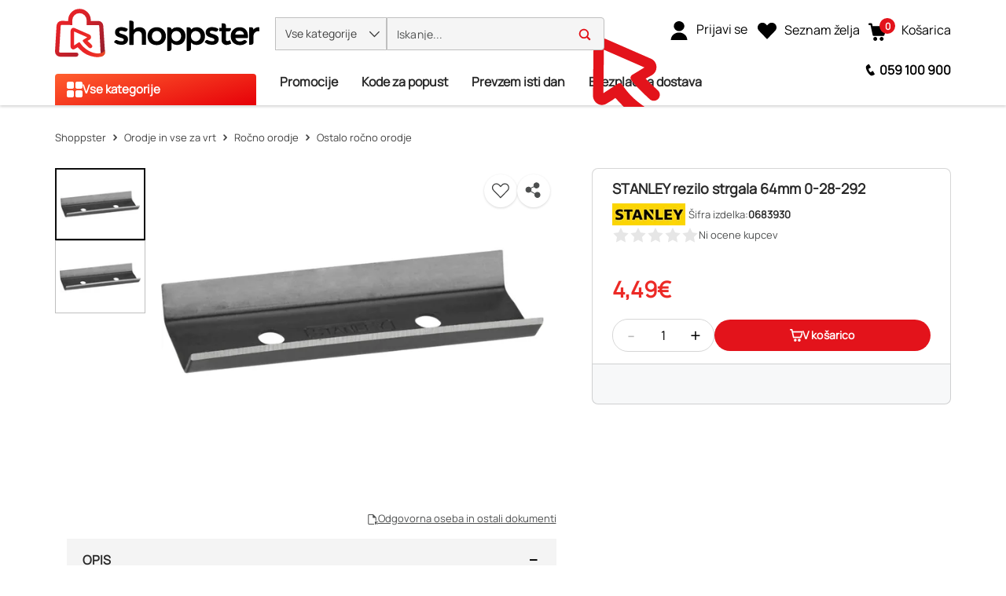

--- FILE ---
content_type: text/html; charset=utf-8
request_url: https://www.shoppster.si/p/0683930
body_size: 44356
content:
<!DOCTYPE html><html lang="sl" data-critters-container dir="ltr"><head><link rel="preload" as="image" fetchpriority="high" type="image/avif" href="https://www.shoppster.com/cdn-cgi/image/format=auto,fit=contain,width=115/medias/3253560282929-2-2-ung-680Wx510H?context=[base64]"><link rel="preload" as="image" fetchpriority="high" type="image/avif" href="https://www.shoppster.com/cdn-cgi/image/format=auto,fit=contain,width=115/medias/3253560282929-1-2-ung-680Wx510H?context=[base64]">
    <meta charset="utf-8">
    <title>STANLEY rezilo strgala 64mm 0-28-292 | Ostalo ročno orodje</title>
    <base href="/">
    <link rel="preconnect" href="https://www.shoppster.com">
    <link rel="preconnect" href="https://www.google-analytics.com">

    <script>
      var ScarabQueue = ScarabQueue || [];
    </script>

    <meta name="viewport" content="width=device-width, initial-scale=1, user-scalable=no">
    <link rel="shortcut icon" type="image/x-icon" href="/favicon.ico">
    <link rel="apple-touch-icon" sizes="180x180" href="/apple-touch-icon.png">
    <link rel="icon" type="image/png" sizes="32x32" href="/favicon-32x32.png">
    <link rel="icon" type="image/png" sizes="16x16" href="/favicon-16x16.png">
    <link rel="manifest" href="/site.webmanifest">
    <link rel="mask-icon" href="/safari-pinned-tab.svg" color="#e3131b">
    <meta name="msapplication-TileColor" content="#ffffff">
    <meta name="theme-color" content="#ffffff">
    <link rel="manifest" href="manifest.webmanifest">
    <meta name="theme-color" content="#1976d2">
    <meta name="format-detection" content="telephone=no">
  <style>@charset "UTF-8";body{font-synthesis:none!important}@-webkit-keyframes icofont-spin{0%{-webkit-transform:rotate(0deg);transform:rotate(0)}to{-webkit-transform:rotate(360deg);transform:rotate(360deg)}}*,*:before,*:after{box-sizing:border-box}html{font-family:sans-serif;line-height:1.15;-webkit-text-size-adjust:100%;-webkit-tap-highlight-color:rgba(0,0,0,0)}body{margin:0;font-family:Manrope,Helvetica,sans-serif;font-size:1rem;font-weight:400;line-height:1.6;color:#4c4e4e;text-align:left;background-color:#fff}:root{--cx-spatial-base: .5rem;--cx-spatial-sm: calc(var(--cx-spatial-base) / 2);--cx-spatial-md: calc(2 * var(--cx-spatial-base));--cx-spatial-lg: calc(4 * var(--cx-spatial-base));--cx-spatial-xl: calc(8 * var(--cx-spatial-base))}:root{--cx-spinner-size: 40px}:root{--cx-color-background: #f4f4f4;--cx-color-text: #14293a;--cx-color-inverse: #ffffff;--cx-color-transparent: transparent;--cx-color-primary: #1f7bc0;--cx-color-secondary: #6c7079;--cx-color-success: #019a5f;--cx-color-info: #17a2b8;--cx-color-warning: #ffc107;--cx-color-danger: #db0002;--cx-color-light: #f1f1f1;--cx-color-dark: #6c7079;--cx-color-primary-accent: #055f9f;--cx-color-success-accent: #f0fbe4;--cx-color-danger-accent: #fff1f1;--cx-color-warning-accent: #fff5df;--cx-color-info-accent: #deeffe;--cx-color-medium: #d3d6db;--cx-color-background-dark: #212738;--cx-color-visual-focus: #6d9df7;--cx-color-background-focus: rgba(80, 176, 244, .1);--cx-color-border-focus: rgba(166, 204, 232, .6);--cx-page-width-max: 1140px;--cx-font-weight-light: 300;--cx-font-weight-normal: 400;--cx-font-weight-semi: 600;--cx-font-weight-bold: 700;--cx-text-transform: capitalize;--cx-direction: ltr;--cx-transition-duration: .5s;--cx-animation-duration: 1s;--cx-border-radius: 1em;--cx-buttons-border-radius: 2rem;--cx-buttons-border-width: 3px;--cx-border-style: solid}:root body{text-align:start}:root{--btf-delay: .3s;--btf-min-height: 100vh;--btf-margin-top: 100vh}:root{--cx-color-ghost: #f1f1f1;--cx-color-ghost-animation: rgba(255, 255, 255, .2);--cx-ghost-radius: 5px;--cx-ghost-margin: 10px}:root{--cx-popover-font-size: .875rem;--cx-popover-background: var(--cx-color-inverse);--cx-popover-min-width: 140px;--cx-popover-max-width: 280px;--cx-popover-border-width: 1px;--cx-popover-border-color: var(--cx-color-light);--cx-popover-border-radius: 5px;--cx-popover-arrow-width: 1rem;--cx-popover-arrow-height: .5rem;--cx-popover-arrow-color: var(--cx-popover-background);--cx-popover-z-index: 10;--cx-popover-box-shadow-color: rgba(0, 0, 0, .1)}:root{--cx-progress-button-radius: 24px;--cx-progress-button-border-width: 3px;--cx-progress-button-animation-time: 1s;--cx-progress-button-primary-color: var(--cx-color-primary);--cx-progress-button-secondary-color: var(--cx-color-inverse)}:root{--cx-spinner-radius: 120px;--cx-spinner-border-width: 15px;--cx-spinner-animation-time: 1s;--cx-spinner-primary-color: var(--cx-color-primary);--cx-spinner-secondary-color: var(--cx-color-light)}:root{--cx-transition-duration: .3s;--cx-split-gutter: 40px;--cx-active-view: 1}@media (max-width: 991.98px){:root{--cx-max-views: 1;--cx-split-gutter: 0px}}@media (min-width: 992px){:root{--cx-max-views: 2}}@font-face{font-family:Manrope;font-style:normal;font-display:swap;src:url(/assets/fonts/Manrope.woff2) format("woff2");font-size:24px}:root{--cx-color-background: #f5f5f5;--cx-color-text: #292929;--cx-color-inverse: #fff;--cx-color-transparent: transparent;--cx-color-primary: #e3131b;--cx-color-secondary: #fe6400;--cx-color-tertiary: #366ac4;--cx-color-success: #019a5f;--cx-color-info: #5389e6;--cx-color-warning: #ffb300;--cx-color-danger: #ff3100;--cx-color-light: #f5f5f5;--cx-color-dark: #292929;--cx-color-visual-focus: #5389e6;--cx-color-middle-grey: #4c4e4e;--cx-color-nav-dark: #0e0e0e;--cx-color-nav-grey: #a8a8a8;--cx-color-border-red: #eb0011;--cx-color-dark-hover: #e6e6e6;--cx-color-light-grey: #bfbfbf}
</style><style>@charset "UTF-8";.ng-select .ng-select-container{color:#333;background-color:#fff;border-radius:4px;border:1px solid #ccc;min-height:36px;align-items:center}.ng-select .ng-select-container:hover{box-shadow:0 1px #0000000f}.ng-select .ng-select-container .ng-value-container{align-items:center;padding-left:10px}.ng-select .ng-select-container .ng-value-container .ng-placeholder{color:#999}.ng-select.ng-select-single .ng-select-container{height:36px}.ng-select.ng-select-single .ng-select-container .ng-value-container .ng-input{top:5px;left:0;padding-left:10px;padding-right:50px}.ng-select .ng-arrow-wrapper{width:25px;padding-right:5px}.ng-select .ng-arrow-wrapper:hover .ng-arrow{border-top-color:#666}.ng-select .ng-arrow-wrapper .ng-arrow{border-color:#999 transparent transparent;border-style:solid;border-width:5px 5px 2.5px}body{font-synthesis:none!important}@font-face{font-family:IcoFont;font-weight:400;font-style:normal;font-display:swap;src:url(/assets/fonts/icofont.woff2) format("woff2"),url(/assets/fonts/icofont.woff) format("woff")}.icofont-star:before{content:"\f000"}.icofont-minus:before{content:"\ef9a"}.icofont-thin-down:before{content:"\eac8"}.icofont-thin-up:before{content:"\eacb"}@-webkit-keyframes icofont-spin{0%{-webkit-transform:rotate(0deg);transform:rotate(0)}to{-webkit-transform:rotate(360deg);transform:rotate(360deg)}}*,*:before,*:after{box-sizing:border-box}html{font-family:sans-serif;line-height:1.15;-webkit-text-size-adjust:100%;-webkit-tap-highlight-color:rgba(0,0,0,0)}header,main,nav{display:block}body{margin:0;font-family:Manrope,Helvetica,sans-serif;font-size:1rem;font-weight:400;line-height:1.6;color:#4c4e4e;text-align:left;background-color:#fff}[tabindex="-1"]:focus:not(:focus-visible){outline:0!important}h1,h2{margin-top:0;margin-bottom:.5rem}a{color:#1f7bc0;text-decoration:none;background-color:transparent}a:hover{color:#14517e;text-decoration:underline}img{vertical-align:middle;border-style:none}svg{overflow:hidden;vertical-align:middle}label{display:inline-block;margin-bottom:.375rem}button{border-radius:0}button:focus:not(:focus-visible){outline:0}input,button{margin:0;font-family:inherit;font-size:inherit;line-height:inherit}button,input{overflow:visible}button{text-transform:none}[role=button]{cursor:pointer}button,[type=button]{-webkit-appearance:button}button:not(:disabled),[type=button]:not(:disabled){cursor:pointer}button::-moz-focus-inner,[type=button]::-moz-focus-inner{padding:0;border-style:none}[type=number]::-webkit-inner-spin-button,[type=number]::-webkit-outer-spin-button{height:auto}[type=search]{outline-offset:-2px;-webkit-appearance:none}[type=search]::-webkit-search-decoration{-webkit-appearance:none}h1,h2{margin-bottom:.5rem;font-weight:500;line-height:1.2222222222}h1{font-size:1.85rem}h2{font-size:1.75rem}.container,cx-page-layout.ProductDetailsPageTemplate cx-page-slot.Summary{width:100%;padding-right:15px;padding-left:15px;margin-right:auto;margin-left:auto}@media (min-width: 992px){.container,cx-page-layout.ProductDetailsPageTemplate cx-page-slot.Summary{max-width:990px}}@media (min-width: 1200px){.container,cx-page-layout.ProductDetailsPageTemplate cx-page-slot.Summary{max-width:1170px}}@media (min-width: 1400px){.container,cx-page-layout.ProductDetailsPageTemplate cx-page-slot.Summary{max-width:1350px}}@media (min-width: 1700px){.container,cx-page-layout.ProductDetailsPageTemplate cx-page-slot.Summary{max-width:1630px}}.row{display:flex;flex-wrap:wrap;margin-right:-15px;margin-left:-15px}.col-xl-7,.col-xl-5,.col-lg-12,.col-lg-7,.col-lg-5,.col-md-12,.col-12{position:relative;width:100%;padding-right:15px;padding-left:15px}.col-12{flex:0 0 100%;max-width:100%}.order-1{order:1}.order-2{order:2}.order-3{order:3}@media (min-width: 576px){.col-md-12{flex:0 0 100%;max-width:100%}}@media (min-width: 992px){.col-lg-5{flex:0 0 41.66666667%;max-width:41.66666667%}.col-lg-7{flex:0 0 58.33333333%;max-width:58.33333333%}.col-lg-12{flex:0 0 100%;max-width:100%}}@media (min-width: 1200px){.col-xl-5{flex:0 0 41.66666667%;max-width:41.66666667%}.col-xl-7{flex:0 0 58.33333333%;max-width:58.33333333%}}.d-flex{display:flex!important}.d-inline-flex{display:inline-flex!important}.flex-row{flex-direction:row!important}.justify-content-start{justify-content:flex-start!important}.justify-content-center{justify-content:center!important}.align-items-center{align-items:center!important}.position-absolute{position:absolute!important}@supports (position: sticky){.sticky-top{position:sticky;top:0;z-index:1020}}.mb-0{margin-bottom:0!important}.p-0{padding:0!important}.pl-1{padding-left:.25rem!important}.pt-2{padding-top:.5rem!important}.pb-2{padding-bottom:.5rem!important}.pt-3{padding-top:1rem!important}.text-nowrap{white-space:nowrap!important}.text-center{text-align:center!important}:root{--cx-spatial-base: .5rem;--cx-spatial-sm: calc(var(--cx-spatial-base) / 2);--cx-spatial-md: calc(2 * var(--cx-spatial-base));--cx-spatial-lg: calc(4 * var(--cx-spatial-base));--cx-spatial-xl: calc(8 * var(--cx-spatial-base))}.btn{display:inline-block;font-weight:"normal";color:#14293a;text-align:center;vertical-align:middle;-webkit-user-select:none;user-select:none;background-color:transparent;border:1px solid transparent;padding:14px .75rem;font-size:1rem;line-height:1.5;border-radius:.25rem;transition:color .15s ease-in-out,background-color .15s ease-in-out,border-color .15s ease-in-out,box-shadow .15s ease-in-out}@media (prefers-reduced-motion: reduce){.btn{transition:none}}.btn:hover{color:#14293a;text-decoration:none}.btn:focus{outline:0;box-shadow:0 0 0 .2rem #1f7bc040}.btn:disabled{opacity:.65}.btn:not(:disabled):not(.disabled){cursor:pointer}.btn-link{font-weight:"normal";color:#1f7bc0;text-decoration:none}.btn-link:hover{color:#14517e;text-decoration:underline}.btn-link:focus{text-decoration:underline}.btn-link:disabled{color:#6c757d;pointer-events:none}button:focus{outline:none}.btn{font-size:1.188rem;font-weight:var(--cx-font-weight-bold);text-transform:var(--cx-text-transform);line-height:1;padding:12px 24px;min-height:48px;min-width:48px;border-radius:var(--cx-buttons-border-radius)}.btn-link{font-size:1.125rem;color:var(--cx-color-text);text-decoration:underline;cursor:pointer;display:inline-block}.btn-link:focus{border-radius:4px}button:focus,.btn:focus{outline-style:solid;outline-color:var(--cx-color-visual-focus);outline-width:var(--cx-visual-focus-width, 2px);outline-offset:4px;transition:none}label{display:block}.ng-select .ng-arrow-wrapper .ng-arrow,.ng-select.ng-select-single .ng-arrow-wrapper .ng-arrow{border-color:var(--cx-color-text) transparent transparent;border-style:solid;border-width:5px 5px 2.5px}.ng-select .ng-select-container,.ng-select.ng-select-single .ng-select-container{padding:.6875rem 0;line-height:1.6;height:unset}.ng-select .ng-select-container .ng-value-container,.ng-select.ng-select-single .ng-select-container .ng-value-container{padding-inline-start:10px}.ng-select .ng-arrow-wrapper{padding-inline-end:5px}input:focus{outline-style:solid;outline-color:var(--cx-color-visual-focus);outline-width:var(--cx-visual-focus-width, 2px);outline-offset:4px;transition:none}.ng-select .ng-select-container .ng-value-container .ng-placeholder{color:var(--cx-color-secondary)}.accordion{overflow-anchor:none}a,a:hover{color:var(--cx-color-primary)}@media (max-width: 575.98px){a{min-height:48px;min-width:48px;display:block}}:root{--cx-spinner-size: 40px}:root{--cx-color-background: #f4f4f4;--cx-color-text: #14293a;--cx-color-inverse: #ffffff;--cx-color-transparent: transparent;--cx-color-primary: #1f7bc0;--cx-color-secondary: #6c7079;--cx-color-success: #019a5f;--cx-color-info: #17a2b8;--cx-color-warning: #ffc107;--cx-color-danger: #db0002;--cx-color-light: #f1f1f1;--cx-color-dark: #6c7079;--cx-color-primary-accent: #055f9f;--cx-color-success-accent: #f0fbe4;--cx-color-danger-accent: #fff1f1;--cx-color-warning-accent: #fff5df;--cx-color-info-accent: #deeffe;--cx-color-medium: #d3d6db;--cx-color-background-dark: #212738;--cx-color-visual-focus: #6d9df7;--cx-color-background-focus: rgba(80, 176, 244, .1);--cx-color-border-focus: rgba(166, 204, 232, .6);--cx-page-width-max: 1140px;--cx-font-weight-light: 300;--cx-font-weight-normal: 400;--cx-font-weight-semi: 600;--cx-font-weight-bold: 700;--cx-text-transform: capitalize;--cx-direction: ltr;--cx-transition-duration: .5s;--cx-animation-duration: 1s;--cx-border-radius: 1em;--cx-buttons-border-radius: 2rem;--cx-buttons-border-width: 3px;--cx-border-style: solid}:root body{text-align:start}:root{--btf-delay: .3s;--btf-min-height: 100vh;--btf-margin-top: 100vh}cx-page-layout cx-page-slot{transition:margin-top 0s,min-height 0s;transition-delay:var(--btf-delay);min-height:initial;margin-top:initial}:root{--cx-color-ghost: #f1f1f1;--cx-color-ghost-animation: rgba(255, 255, 255, .2);--cx-ghost-radius: 5px;--cx-ghost-margin: 10px}cx-page-layout{display:block;width:100%}cx-page-layout cx-page-slot{display:flex;flex-wrap:wrap;justify-content:center;flex:1 1 var(--cx-flex-basis, 100%)}cx-page-layout cx-page-slot>*{flex:1 1 var(--cx-flex-basis, 100%)}cx-page-slot{display:block}cx-page-layout.ProductDetailsPageTemplate{padding:var(--cx-padding, 2.5rem 0 0)}cx-page-layout.ProductDetailsPageTemplate cx-page-slot.Summary{margin-bottom:40px}@media (min-width: 992px){cx-page-layout.ProductDetailsPageTemplate cx-page-slot.Summary{display:grid;grid-column-gap:20px;grid-row-gap:0px;grid-template-columns:1fr 1fr;grid-template-rows:repeat(5,auto) 1fr}}cx-global-message{position:sticky;display:block;top:0;z-index:2}cx-icon,.cx-icon{align-self:center;line-height:normal}:root{--cx-popover-font-size: .875rem;--cx-popover-background: var(--cx-color-inverse);--cx-popover-min-width: 140px;--cx-popover-max-width: 280px;--cx-popover-border-width: 1px;--cx-popover-border-color: var(--cx-color-light);--cx-popover-border-radius: 5px;--cx-popover-arrow-width: 1rem;--cx-popover-arrow-height: .5rem;--cx-popover-arrow-color: var(--cx-popover-background);--cx-popover-z-index: 10;--cx-popover-box-shadow-color: rgba(0, 0, 0, .1)}:root{--cx-progress-button-radius: 24px;--cx-progress-button-border-width: 3px;--cx-progress-button-animation-time: 1s;--cx-progress-button-primary-color: var(--cx-color-primary);--cx-progress-button-secondary-color: var(--cx-color-inverse)}:root{--cx-spinner-radius: 120px;--cx-spinner-border-width: 15px;--cx-spinner-animation-time: 1s;--cx-spinner-primary-color: var(--cx-color-primary);--cx-spinner-secondary-color: var(--cx-color-light)}header{background-color:var(--cx-color-light);color:var(--cx-color-inverse)}@media (min-width: 992px){header{background:linear-gradient(to top,var(--cx-color-background-dark) 67px,var(--cx-color-light) 0)}}header .header{max-width:var(--cx-page-width-max);margin:auto;display:flex;flex-wrap:wrap}@media (min-width: 992px){header .header{padding:0 10px}}header .header>*{align-self:center;display:block;flex:none}header .NavigationBar{flex:100%;min-height:67px}@media (max-width: 991.98px){header .NavigationBar{background-color:var(--cx-color-background)}}cx-skip-link{position:fixed;display:flex;justify-content:center;top:-100%;z-index:11;width:100%;height:100%;background-color:#0000;transition:top 0s .3s ease,background-color .3s ease}cx-skip-link>div{display:contents}cx-skip-link:focus-within{top:0;background-color:#00000080;transition:background-color .3s ease}:root{--cx-transition-duration: .3s;--cx-split-gutter: 40px;--cx-active-view: 1}@media (max-width: 991.98px){:root{--cx-max-views: 1;--cx-split-gutter: 0px}}@media (min-width: 992px){:root{--cx-max-views: 2}}.icon{display:inline-block;width:1em;height:1em;stroke-width:0;stroke:currentColor;fill:currentColor}.intrinsic{display:block;position:relative;height:0;width:100%;padding-top:100%}.intrinsic .intrinsic-item{position:absolute;top:0;left:0;width:100%;height:100%}.intrinsic.intrinsic--pdp-thumbnails{padding-top:80%!important}@media (max-width: 991.98px){.intrinsic.intrinsic--pdp-thumbnails{padding-top:75%!important}}div a{font-size:16px;min-height:fit-content;color:#292929}@media (max-width: 575.98px){div a{font-size:14px}}.btn{font-size:16px;line-height:19px;font-weight:900;letter-spacing:.16px}input:focus{outline:none}ng-select:focus{outline:none}ung-storefront{display:flex;flex-direction:column;min-height:100vh}ung-storefront:focus{outline:none}ung-storefront main{outline:none}h1,h2{font-weight:700;color:#292929}h1{font-size:36px;line-height:42px}h2{font-size:28px;line-height:33px}.btn{width:100%;height:48px;line-height:48px;padding:0 30px;border-radius:4px;text-transform:initial;min-height:initial}.btn:focus,.btn:focus-visible{box-shadow:none}.ng-select,.ng-select.ng-select-single{font-size:16px;line-height:40px;font-weight:600;color:#292929;min-width:200px}@media (max-width: 991.98px){.ng-select,.ng-select.ng-select-single{font-size:14px}}.ng-select .ng-select-container,.ng-select.ng-select-single .ng-select-container{height:40px;line-height:38px;border:1px solid #bfbfbf;padding:0}.ng-select .ng-select-container .ng-value-container,.ng-select.ng-select-single .ng-select-container .ng-value-container{padding-left:20px}@media (max-width: 991.98px){.ng-select .ng-select-container .ng-value-container,.ng-select.ng-select-single .ng-select-container .ng-value-container{padding-left:15px}}.ng-select .ng-select-container .ng-value-container .ng-input,.ng-select.ng-select-single .ng-select-container .ng-value-container .ng-input{display:none}.ng-select .ng-select-container .ng-value-container .ng-placeholder,.ng-select.ng-select-single .ng-select-container .ng-value-container .ng-placeholder{color:#909090}.ng-select .ng-arrow-wrapper,.ng-select.ng-select-single .ng-arrow-wrapper{font-family:IcoFont!important;font-size:20px;font-weight:700}.ng-select .ng-arrow-wrapper .ng-arrow,.ng-select.ng-select-single .ng-arrow-wrapper .ng-arrow{border:none}.ng-select .ng-arrow-wrapper:before,.ng-select.ng-select-single .ng-arrow-wrapper:before{content:"\eac8"}cx-global-message{background:#f7f8f9;height:0;z-index:50}cx-global-message>div{background:#f7f8f9;box-shadow:0 0 6px #00000029}cx-global-message>div:empty{display:none}@media (max-width: 575.98px){.searchbox{overflow-x:hidden}}.accordion .btn-link{display:inline-block;color:#000;text-align:center;vertical-align:middle;-webkit-user-select:none;user-select:none;padding:.375rem .75rem;font-size:1rem;line-height:1.5;text-decoration:none;max-height:none;min-width:0;height:auto}.ung-accordion{border:1px solid #bfbfbf;border-radius:4px;padding:20px;margin-bottom:20px}.ung-accordion-header{cursor:pointer}cx-page-layout.ProductDetailsPageTemplate{padding:0;min-height:100vh}@media (min-width: 576px){cx-page-layout.ProductDetailsPageTemplate{width:100%;padding-right:15px;padding-left:15px;margin-right:auto;margin-left:auto}}@media (min-width: 576px) and (min-width: 992px){cx-page-layout.ProductDetailsPageTemplate{max-width:990px}}@media (min-width: 576px) and (min-width: 1200px){cx-page-layout.ProductDetailsPageTemplate{max-width:1170px}}@media (min-width: 576px) and (min-width: 1400px){cx-page-layout.ProductDetailsPageTemplate{max-width:1350px}}@media (min-width: 576px) and (min-width: 1700px){cx-page-layout.ProductDetailsPageTemplate{max-width:1630px}}@media (min-width: 360px){cx-page-layout.ProductDetailsPageTemplate cx-page-slot.Summary{min-height:calc(100vh - 214px);padding:0}}@media (max-width: 575.98px){cx-page-layout.ProductDetailsPageTemplate cx-page-slot.Summary{min-height:640px}}@media (max-width: 359.98px){cx-page-layout.ProductDetailsPageTemplate cx-page-slot.Summary{display:block}}@media (min-width: 576px){cx-page-layout.ProductDetailsPageTemplate cx-page-slot.Summary{display:flex}}@media (max-width: 991.98px){cx-page-layout.ProductDetailsPageTemplate cx-page-slot:empty{margin-bottom:10px}}@media (min-width: 992px){cx-page-layout.ProductDetailsPageTemplate cx-page-slot.PDPBannerContent:not(:empty){padding-bottom:25px}}@media (max-width: 575.98px){cx-page-layout.ProductDetailsPageTemplate cx-page-slot.Tabs{display:block}}@media (max-width: 991.98px){cx-page-layout.ProductDetailsPageTemplate cx-page-slot.PDPFlixmediaContent{display:block}}@font-face{font-family:Manrope;font-style:normal;font-display:swap;src:url(/assets/fonts/Manrope.woff2) format("woff2");font-size:24px}@font-face{font-family:IcoFont;font-weight:400;font-style:normal;font-display:swap;src:url(/assets/fonts/icofont.woff2) format("woff2"),url(/assets/fonts/icofont.woff) format("woff")}.shown{transition:height .4s ease,opacity 10ms ease;display:block;height:revert-layer;opacity:1;margin-top:inherit;transform:none!important;will-change:auto!important}:root{--cx-color-background: #f5f5f5;--cx-color-text: #292929;--cx-color-inverse: #fff;--cx-color-transparent: transparent;--cx-color-primary: #e3131b;--cx-color-secondary: #fe6400;--cx-color-tertiary: #366ac4;--cx-color-success: #019a5f;--cx-color-info: #5389e6;--cx-color-warning: #ffb300;--cx-color-danger: #ff3100;--cx-color-light: #f5f5f5;--cx-color-dark: #292929;--cx-color-visual-focus: #5389e6;--cx-color-middle-grey: #4c4e4e;--cx-color-nav-dark: #0e0e0e;--cx-color-nav-grey: #a8a8a8;--cx-color-border-red: #eb0011;--cx-color-dark-hover: #e6e6e6;--cx-color-light-grey: #bfbfbf}h1{font-size:32px;line-height:48px}@media (max-width: 575.98px){h1{font-size:28px;line-height:42px}}h2{font-size:24px;line-height:36px}@media (max-width: 575.98px){h2{font-size:20px;line-height:30px}}
</style><link rel="stylesheet" href="styles-Q5SQ37BV.css" media="print" onload="this.media='all'"><noscript><link rel="stylesheet" href="styles-Q5SQ37BV.css" media="all"></noscript><link rel="modulepreload" href="chunk-2HE7XTIQ.js"><link rel="modulepreload" href="chunk-RJUFRJUT.js"><link rel="modulepreload" href="chunk-ELJFLSF5.js"><link rel="modulepreload" href="chunk-4H3JGOAC.js"><link rel="modulepreload" href="chunk-LPBWVDAL.js"><link rel="modulepreload" href="chunk-PCE75MC7.js"><link rel="modulepreload" href="chunk-DTLZE2QU.js"><link rel="modulepreload" href="chunk-I6QTBAWR.js"><link rel="modulepreload" href="chunk-TSKLW7NZ.js"><link rel="modulepreload" href="chunk-2HVB2KTB.js"><link rel="modulepreload" href="chunk-36KJC7TC.js"><link rel="modulepreload" href="chunk-NQ5XX5J7.js"><link rel="modulepreload" href="chunk-OHJPSR74.js"><link rel="modulepreload" href="chunk-TUWCYLWX.js"><link rel="modulepreload" href="chunk-XUWFSRFJ.js"><link rel="modulepreload" href="chunk-D6EZSKFB.js"><link rel="modulepreload" href="chunk-RNP7XABW.js"><link rel="modulepreload" href="chunk-ZJPSOTFD.js"><link rel="modulepreload" href="chunk-YF32556J.js"><link rel="modulepreload" href="chunk-BGHEY5ZO.js"><link rel="modulepreload" href="chunk-YJGHU5X2.js"><link rel="modulepreload" href="chunk-6ZU2XLJM.js"><link rel="modulepreload" href="chunk-47CLOWYD.js"><link rel="modulepreload" href="chunk-SJ2EPABZ.js"><link rel="modulepreload" href="chunk-SXGLNSDV.js"><link rel="modulepreload" href="chunk-ANYZBB2A.js"><link rel="modulepreload" href="chunk-YOZMROVB.js"><link rel="modulepreload" href="chunk-LCNLK5NF.js"><link rel="modulepreload" href="chunk-4DGJ7PUA.js"><link rel="modulepreload" href="chunk-XH6NKWUJ.js"><link rel="modulepreload" href="chunk-7364BTKD.js"><link rel="modulepreload" href="chunk-AHFSRLNE.js"><link rel="modulepreload" href="chunk-PST2IWK7.js"><link rel="modulepreload" href="chunk-FBTERZ3R.js"><link rel="modulepreload" href="chunk-65NAOX55.js"><link rel="modulepreload" href="chunk-KJ5O2ZW3.js"><link rel="modulepreload" href="chunk-DFMRVY6A.js"><link rel="modulepreload" href="chunk-H2OOGQLX.js"><link rel="modulepreload" href="chunk-ISS7ZSNT.js"><link rel="modulepreload" href="chunk-3XZTB2OV.js"><link rel="modulepreload" href="chunk-NJPQJ2WR.js"><link rel="modulepreload" href="chunk-7VZFASWX.js"><link rel="modulepreload" href="chunk-HZBCU4QF.js"><link rel="modulepreload" href="chunk-MJAOC3X2.js"><link rel="modulepreload" href="chunk-AG4FFN76.js"><link rel="modulepreload" href="chunk-3YAFDBGC.js"><link rel="modulepreload" href="chunk-FBKC66OE.js"><link rel="modulepreload" href="chunk-JLEQADWY.js"><link rel="modulepreload" href="chunk-J7H4FNUS.js"><link rel="modulepreload" href="chunk-AHWC4NSY.js"><link rel="modulepreload" href="chunk-3R5VNK2W.js"><link rel="modulepreload" href="chunk-RW3FBYJY.js"><link rel="modulepreload" href="chunk-UBD2GDDM.js"><link rel="modulepreload" href="chunk-74HI7PPP.js"><link rel="modulepreload" href="chunk-F6WJE4XB.js"><link rel="modulepreload" href="chunk-ZCQDFJF3.js"><link rel="modulepreload" href="chunk-D4VWMZRY.js"><link rel="modulepreload" href="chunk-V57UX2JM.js"><link rel="modulepreload" href="chunk-6EV4TW6M.js"><link rel="modulepreload" href="chunk-5P4LWPZQ.js"><link rel="modulepreload" href="chunk-YID7FPBF.js"><link rel="modulepreload" href="chunk-QSNVE6JC.js"><link rel="modulepreload" href="chunk-EGASDTG5.js"><link rel="modulepreload" href="chunk-QJ5Q4ENT.js"><link rel="modulepreload" href="chunk-4X44Y5LY.js"><link rel="modulepreload" href="chunk-5KQ4XRD5.js"><link rel="modulepreload" href="chunk-JL25ITBB.js"><link rel="modulepreload" href="chunk-HDX7ME4Y.js"><link rel="modulepreload" href="chunk-PB5LX574.js"><link rel="modulepreload" href="chunk-27DYKNL5.js"><link rel="modulepreload" href="chunk-AIIKY6MD.js"><link rel="modulepreload" href="chunk-QUELH6O2.js"><link rel="modulepreload" href="chunk-5MJPWHRF.js"><link rel="modulepreload" href="chunk-TVLQPTRQ.js"><link rel="modulepreload" href="chunk-3PE5TX3N.js"><link rel="modulepreload" href="chunk-FYPYWMBW.js"><link rel="modulepreload" href="chunk-6UWFBGHK.js"><link rel="modulepreload" href="chunk-TBNAXUIT.js"><link rel="modulepreload" href="chunk-K34YAWJL.js"><link rel="modulepreload" href="chunk-TBICKFFG.js"><link rel="modulepreload" href="chunk-Y6RU3SHP.js"><link rel="modulepreload" href="chunk-73XKEUTZ.js"><link rel="modulepreload" href="chunk-6SVISEWZ.js"><link rel="modulepreload" href="chunk-BJ5V2O6F.js"><link rel="modulepreload" href="chunk-ERJG4ZOB.js"><link rel="modulepreload" href="chunk-JATXFTDG.js"><link rel="modulepreload" href="chunk-U6RXELOG.js"><link rel="modulepreload" href="chunk-4XRWG2ZM.js"><link rel="modulepreload" href="chunk-DQB5TK2C.js"><link rel="modulepreload" href="chunk-7QUD53MI.js"><link rel="modulepreload" href="chunk-JILW2JJE.js"><link rel="modulepreload" href="chunk-PEQRHKKJ.js"><link rel="modulepreload" href="chunk-B4IS72P2.js"><link rel="modulepreload" href="chunk-IP7BFRPJ.js"><link rel="modulepreload" href="chunk-EM6SSRZW.js"><link rel="modulepreload" href="chunk-6EATMWVP.js"><style ng-app-id="ng">@keyframes _ngcontent-ng-c2988939968_fadeIn{0%{opacity:0}to{opacity:1}}.ung-storefront-footer[_ngcontent-ng-c2988939968]{z-index:3!important}@media (max-width: 991.98px){.sticky-top[_ngcontent-ng-c2988939968]:not(:has(.hidden)){max-height:106px}}</style><style ng-app-id="ng">@keyframes _ngcontent-ng-c3343514434_fadeIn{0%{opacity:0}to{opacity:1}}.d-none[_ngcontent-ng-c3343514434]{display:none}.header[_ngcontent-ng-c3343514434]{width:100%;margin-right:auto;margin-left:auto;display:grid;grid-template-rows:auto auto;align-content:start;background-color:#fff;padding:0 15px;min-height:65px}@media (min-width: 992px){.header[_ngcontent-ng-c3343514434]{max-width:990px}}@media (min-width: 1200px){.header[_ngcontent-ng-c3343514434]{max-width:1170px}}@media (min-width: 1400px){.header[_ngcontent-ng-c3343514434]{max-width:1350px}}@media (min-width: 1700px){.header[_ngcontent-ng-c3343514434]{max-width:1630px}}.header[_ngcontent-ng-c3343514434]   .row-1[_ngcontent-ng-c3343514434]{display:grid;grid-template-columns:auto 1fr auto auto auto;align-items:center;gap:5px;max-height:45px}@media (max-width: 991.98px){.header[_ngcontent-ng-c3343514434]   .row-1[_ngcontent-ng-c3343514434]{grid-template-columns:25px 150px minmax(180px,510px) 30px 40px 40px}}@media (min-width: 576px) and (max-width: 991.98px){.header[_ngcontent-ng-c3343514434]   .row-1[_ngcontent-ng-c3343514434]{gap:0}.header[_ngcontent-ng-c3343514434]   .row-1[_ngcontent-ng-c3343514434]   .logo[_ngcontent-ng-c3343514434]{margin-right:10px;margin-left:10px}.header[_ngcontent-ng-c3343514434]   .row-1[_ngcontent-ng-c3343514434]   .search-container[_ngcontent-ng-c3343514434]{margin-right:10px}}@media (max-width: 575.98px){.header[_ngcontent-ng-c3343514434]   .row-1[_ngcontent-ng-c3343514434]{grid-template-columns:auto 1fr auto 40px auto}}.header[_ngcontent-ng-c3343514434]   .desktop-row-1[_ngcontent-ng-c3343514434]{display:grid;align-items:center}@media (min-width: 992px){.header[_ngcontent-ng-c3343514434]   .desktop-row-1[_ngcontent-ng-c3343514434]{grid-template-columns:1fr 7fr 142px 143px 116px}}@media (max-width: 1199.98px){.header[_ngcontent-ng-c3343514434]   .desktop-row-1[_ngcontent-ng-c3343514434]{grid-template-columns:auto 1fr 40px auto 40px}}.header[_ngcontent-ng-c3343514434]   .desktop-row-2[_ngcontent-ng-c3343514434]{display:grid;grid-template-columns:256px auto auto}.header[_ngcontent-ng-c3343514434]   .desktop-row-2[_ngcontent-ng-c3343514434]   .header-paragraph-container[_ngcontent-ng-c3343514434]{align-content:center}@media (max-width: 1199.98px){.header[_ngcontent-ng-c3343514434]   .desktop-row-2[_ngcontent-ng-c3343514434]   .header-paragraph-container[_ngcontent-ng-c3343514434]{display:none}}.header[_ngcontent-ng-c3343514434]   .desktop-row-2[_ngcontent-ng-c3343514434]   .NavigationBar[_ngcontent-ng-c3343514434]{min-height:auto;grid-column-start:1}.header[_ngcontent-ng-c3343514434]   .login[_ngcontent-ng-c3343514434], .header[_ngcontent-ng-c3343514434]   .wishlist[_ngcontent-ng-c3343514434], .header[_ngcontent-ng-c3343514434]   .addtocart[_ngcontent-ng-c3343514434]{position:relative;text-align:right}@media (max-width: 991.98px){.header[_ngcontent-ng-c3343514434]   .login[_ngcontent-ng-c3343514434], .header[_ngcontent-ng-c3343514434]   .wishlist[_ngcontent-ng-c3343514434], .header[_ngcontent-ng-c3343514434]   .addtocart[_ngcontent-ng-c3343514434]{display:flex;justify-content:center}}.row-2[_ngcontent-ng-c3343514434]   .search-container[_ngcontent-ng-c3343514434]{display:flex;max-width:100%;min-height:62px}.row-2[_ngcontent-ng-c3343514434]   .search-container[_ngcontent-ng-c3343514434]:has(div.hidden){min-height:auto}header[_ngcontent-ng-c3343514434]{position:sticky;top:0;left:0;right:0;background:#fff;outline:none;box-shadow:0 2px 3px #00000029}@media (max-width: 991.98px){header[_ngcontent-ng-c3343514434]{box-shadow:none}}header.is-expanded[_ngcontent-ng-c3343514434]:after{z-index:25;background-color:#292929}[_nghost-ng-c3343514434]     header.is-expanded .navigation{position:fixed;width:300px;min-height:117px;z-index:30;top:0;left:0;bottom:0;overflow:hidden;background-color:#fff}[_nghost-ng-c3343514434]     header.is-expanded .navigation .SiteLogin{height:50px;background-color:#e3131b;align-content:center}[_nghost-ng-c3343514434]     header.is-expanded .navigation .SiteLogin .HeaderLinks{display:none}[_nghost-ng-c3343514434]     header.is-expanded .navigation .SiteLogin .mini-login__icon{display:none}[_nghost-ng-c3343514434]     header.is-expanded .navigation .SiteLogin .mini-login__link-name, [_nghost-ng-c3343514434]     header.is-expanded .navigation .SiteLogin .mini-login__logged-in-info, [_nghost-ng-c3343514434]     header.is-expanded .navigation .SiteLogin .mini-login__greeting{display:block;color:#fff;font-size:18px;padding:0 10px;font-weight:700;margin-top:10px}[_nghost-ng-c3343514434]     header.is-expanded .navigation .SiteLinks{background-color:#fff}@media (max-width: 991.98px){[_nghost-ng-c3343514434]     .header-paragraph{padding-left:0!important;padding-right:0!important}}</style><style ng-app-id="ng">@keyframes _ngcontent-ng-c1027940435_fadeIn{0%{opacity:0}to{opacity:1}}.logo-container[_ngcontent-ng-c1027940435]   img[_ngcontent-ng-c1027940435]{margin-top:8px}@media (min-width: 576px) and (max-width: 991.98px){.logo-container[_ngcontent-ng-c1027940435]   img[_ngcontent-ng-c1027940435]{width:100%;margin-top:0}}@media (min-width: 360px) and (max-width: 575.98px){.logo-container[_ngcontent-ng-c1027940435]   img[_ngcontent-ng-c1027940435]{margin-top:0}}</style><style ng-app-id="ng">@keyframes _ngcontent-ng-c103277377_fadeIn{0%{opacity:0}to{opacity:1}}[_nghost-ng-c103277377]{z-index:10;display:block}@media (min-width: 576px){[_nghost-ng-c103277377]{position:relative;z-index:0}}[_nghost-ng-c103277377] > *[_ngcontent-ng-c103277377]{z-index:20}@media (min-width: 576px){[_nghost-ng-c103277377] > *[_ngcontent-ng-c103277377]{background-color:var(--cx-color-inverse);position:relative}}[_nghost-ng-c103277377]   a[_ngcontent-ng-c103277377], [_nghost-ng-c103277377]   .message[_ngcontent-ng-c103277377]{padding:6px 16px;color:currentColor;-webkit-user-select:none;user-select:none}[_nghost-ng-c103277377]   label[_ngcontent-ng-c103277377]{display:flex;align-content:stretch;margin:0;padding-top:6px;padding-inline-end:6px;padding-bottom:6px;padding-inline-start:10px}@media (min-width: 576px){[_nghost-ng-c103277377]   label[_ngcontent-ng-c103277377]{border:1px solid var(--cx-color-medium);width:27vw;min-width:300px;max-width:550px}[_nghost-ng-c103277377]   label.dirty[_ngcontent-ng-c103277377]   div.search-icon[_ngcontent-ng-c103277377]{display:none}}[_nghost-ng-c103277377]   label[_ngcontent-ng-c103277377]   input[_ngcontent-ng-c103277377]{background:none;border:none;outline:none;display:block;flex-basis:100%;height:35px;color:var(--cx-color-text);z-index:20}@media (max-width: 575.98px){[_nghost-ng-c103277377]   label[_ngcontent-ng-c103277377]   input[_ngcontent-ng-c103277377]{position:absolute;left:0;top:57px;width:100%;background-color:var(--cx-color-secondary);padding:6px 16px;height:48px;border-bottom:1px solid var(--cx-color-light)}}[_nghost-ng-c103277377]   label[_ngcontent-ng-c103277377]   input[_ngcontent-ng-c103277377]::-webkit-input-placeholder{color:currentColor}[_nghost-ng-c103277377]   label[_ngcontent-ng-c103277377]   input[_ngcontent-ng-c103277377]::-moz-placeholder{color:currentColor}[_nghost-ng-c103277377]   label[_ngcontent-ng-c103277377]   input[_ngcontent-ng-c103277377]:-moz-placeholder{color:currentColor}[_nghost-ng-c103277377]   label[_ngcontent-ng-c103277377]   input[_ngcontent-ng-c103277377]:-ms-input-placeholder{color:currentColor}[_nghost-ng-c103277377]   label[_ngcontent-ng-c103277377]:not(.dirty)   button.reset[_ngcontent-ng-c103277377]{display:none}[_nghost-ng-c103277377]   label[_ngcontent-ng-c103277377]   button[_ngcontent-ng-c103277377], [_nghost-ng-c103277377]   label[_ngcontent-ng-c103277377]   div.search-icon[_ngcontent-ng-c103277377]{flex-basis:48px;text-align:center;background:none;border:none;padding:6px;color:var(--cx-color-medium)}@media (max-width: 575.98px){[_nghost-ng-c103277377]   label[_ngcontent-ng-c103277377]   button[_ngcontent-ng-c103277377], [_nghost-ng-c103277377]   label[_ngcontent-ng-c103277377]   div.search-icon[_ngcontent-ng-c103277377]{color:var(--cx-color-primary);font-size:var(--cx-font-size, 1.563rem)}}[_nghost-ng-c103277377]   label[_ngcontent-ng-c103277377]   button.reset[_ngcontent-ng-c103277377]   cx-icon[_ngcontent-ng-c103277377]:before, [_nghost-ng-c103277377]   label[_ngcontent-ng-c103277377]   div.search-icon.reset[_ngcontent-ng-c103277377]   cx-icon[_ngcontent-ng-c103277377]:before{font-size:1.4rem}@media (max-width: 575.98px){[_nghost-ng-c103277377]   label[_ngcontent-ng-c103277377]   button.reset[_ngcontent-ng-c103277377]   cx-icon[_ngcontent-ng-c103277377], [_nghost-ng-c103277377]   label[_ngcontent-ng-c103277377]   div.search-icon.reset[_ngcontent-ng-c103277377]   cx-icon[_ngcontent-ng-c103277377]{position:relative;left:74px;z-index:20;top:52px;margin-top:0}}[_nghost-ng-c103277377]   .results[_ngcontent-ng-c103277377]{display:none;position:absolute;left:0;width:100%;color:#000;background-color:#fff;font-size:var(--cx-font-small, 1rem)}@media (max-width: 575.98px){[_nghost-ng-c103277377]   .results[_ngcontent-ng-c103277377]{top:105px;z-index:10}}[_nghost-ng-c103277377]   .results[_ngcontent-ng-c103277377]   a[_ngcontent-ng-c103277377]{text-decoration:none;cursor:pointer;font-weight:800}[_nghost-ng-c103277377]   .results[_ngcontent-ng-c103277377]   a[_ngcontent-ng-c103277377]   .highlight[_ngcontent-ng-c103277377], [_nghost-ng-c103277377]   .results[_ngcontent-ng-c103277377]   a[_ngcontent-ng-c103277377]   .search-results-highlight[_ngcontent-ng-c103277377]{font-weight:400;font-style:normal}[_nghost-ng-c103277377]   .results[_ngcontent-ng-c103277377]   a[_ngcontent-ng-c103277377]:hover, [_nghost-ng-c103277377]   .results[_ngcontent-ng-c103277377]   a[_ngcontent-ng-c103277377]:focus{background:var(--cx-color-light);color:currentColor}[_nghost-ng-c103277377]   .results[_ngcontent-ng-c103277377]   .suggestions[_ngcontent-ng-c103277377]{display:flex;flex-wrap:wrap;list-style:none;padding-inline-start:0;margin-bottom:0}[_nghost-ng-c103277377]   .results[_ngcontent-ng-c103277377]   .suggestions[_ngcontent-ng-c103277377]   li[_ngcontent-ng-c103277377], [_nghost-ng-c103277377]   .results[_ngcontent-ng-c103277377]   .suggestions[_ngcontent-ng-c103277377]   a[_ngcontent-ng-c103277377]{flex:100%;line-height:2rem;display:block}[_nghost-ng-c103277377]   .results[_ngcontent-ng-c103277377]   .recent-searches[_ngcontent-ng-c103277377]{display:flex;flex-wrap:wrap;list-style:none;padding-inline-start:0;margin-bottom:0;border-top:solid 1px var(--cx-color-light)}[_nghost-ng-c103277377]   .results[_ngcontent-ng-c103277377]   .recent-searches[_ngcontent-ng-c103277377]   li[_ngcontent-ng-c103277377], [_nghost-ng-c103277377]   .results[_ngcontent-ng-c103277377]   .recent-searches[_ngcontent-ng-c103277377]   a[_ngcontent-ng-c103277377]{flex:100%;line-height:2rem;display:block}[_nghost-ng-c103277377]   .results[_ngcontent-ng-c103277377]   .products[_ngcontent-ng-c103277377]{list-style:none;padding-inline-start:0;margin-bottom:0}@media (max-width: 575.98px){[_nghost-ng-c103277377]   .results[_ngcontent-ng-c103277377]   .products[_ngcontent-ng-c103277377]{display:none}}[_nghost-ng-c103277377]   .results[_ngcontent-ng-c103277377]   .products[_ngcontent-ng-c103277377]   a[_ngcontent-ng-c103277377]{display:grid;grid-column-gap:16px;border-top:solid 1px var(--cx-color-light)}[_nghost-ng-c103277377]   .results[_ngcontent-ng-c103277377]   .products[_ngcontent-ng-c103277377]   a.has-media[_ngcontent-ng-c103277377]{grid-template-columns:50px 1fr}[_nghost-ng-c103277377]   .results[_ngcontent-ng-c103277377]   .products[_ngcontent-ng-c103277377]   a[_ngcontent-ng-c103277377]   cx-media[_ngcontent-ng-c103277377]{grid-row:1/3}[_nghost-ng-c103277377]   .results[_ngcontent-ng-c103277377]   .products[_ngcontent-ng-c103277377]   a[_ngcontent-ng-c103277377]   div.name[_ngcontent-ng-c103277377]{text-overflow:ellipsis;font-size:inherit;font-weight:inherit;white-space:nowrap;overflow:hidden}[_nghost-ng-c103277377]   .results[_ngcontent-ng-c103277377]   .products[_ngcontent-ng-c103277377]   a[_ngcontent-ng-c103277377]   .price[_ngcontent-ng-c103277377]{font-weight:400}[_nghost-ng-c103277377]{display:flex}@media (min-width: 992px){[_nghost-ng-c103277377]{margin:10px 40px 0 20px}}@media (min-width: 576px) and (max-width: 991.98px){[_nghost-ng-c103277377]{min-height:60px;margin:0;align-items:center}}@media (max-width: 575.98px){[_nghost-ng-c103277377]{width:100%;margin-top:10px;margin-bottom:10px}}  body .icons{padding-right:10px}  body.searchbox-is-active.has-searchbox-results ung-searchbox .results{display:flex}  body.searchbox-is-active.has-searchbox-results header{z-index:100}@media (max-width: 575.98px){  body.searchbox-is-active.has-searchbox-results header{position:fixed}}@media (max-width: 575.98px){  body.searchbox-is-active.has-searchbox-results.body-no-scroll{overflow:hidden}}@media (min-width: 576px){[_nghost-ng-c103277377]{z-index:10}}@media (min-width: 576px){[_nghost-ng-c103277377]   label[_ngcontent-ng-c103277377]:not(.cxFeat_a11ySearchboxLabel){min-width:180px}}[_nghost-ng-c103277377]   .header__arrow[_ngcontent-ng-c103277377]{background:transparent;position:absolute;z-index:-1;color:#e3131b;font-family:Arial,Helvetica,sans-serif;right:-88px;font-size:170px;height:195px;width:130px;overflow:hidden;bottom:-72px;pointer-events:none}@media (max-width: 991.98px){[_nghost-ng-c103277377]   .header__arrow[_ngcontent-ng-c103277377]{display:none!important}}[_nghost-ng-c103277377]   .header__arrow[_ngcontent-ng-c103277377]   .icon-header-arrow[_ngcontent-ng-c103277377]{position:var(--cx-color-transparent);top:-30px}[_nghost-ng-c103277377]   .searchbar[_ngcontent-ng-c103277377]{width:100%;background:transparent}@media (max-width: 575.98px){[_nghost-ng-c103277377]   .searchbar[_ngcontent-ng-c103277377]{min-height:auto}}[_nghost-ng-c103277377]   .searchbar[_ngcontent-ng-c103277377]   .searchbox[_ngcontent-ng-c103277377]{overflow-y:hidden;width:100%;height:42px;padding:13px 12px;background:#fff;color:#414141;border-radius:0 4px 4px 0;border:1px solid #000;position:relative}@media (min-width: 576px){[_nghost-ng-c103277377]   .searchbar[_ngcontent-ng-c103277377]   .searchbox[_ngcontent-ng-c103277377]{max-width:none}}@media (max-width: 575.98px){[_nghost-ng-c103277377]   .searchbar[_ngcontent-ng-c103277377]   .searchbox[_ngcontent-ng-c103277377]{border-radius:4px}}[_nghost-ng-c103277377]   .searchbar[_ngcontent-ng-c103277377]   .searchbox--rounded[_ngcontent-ng-c103277377]{border-radius:0 4px 4px 0;background:#f5f5f5}@media (max-width: 575.98px){[_nghost-ng-c103277377]   .searchbar[_ngcontent-ng-c103277377]   .searchbox--rounded[_ngcontent-ng-c103277377]{border-radius:4px}}[_nghost-ng-c103277377]   .searchbar[_ngcontent-ng-c103277377]   .searchbox[_ngcontent-ng-c103277377]   input[_ngcontent-ng-c103277377]{position:relative;background-color:unset;padding:0;top:0;border-bottom:none;height:15px;font-size:14px;text-align:left;letter-spacing:.14px;color:#4c4e4e}@media (max-width: 991.98px){@supports (-webkit-touch-callout: none){[_nghost-ng-c103277377]   .searchbar[_ngcontent-ng-c103277377]   .searchbox[_ngcontent-ng-c103277377]   input[_ngcontent-ng-c103277377], [_nghost-ng-c103277377]   .searchbar[_ngcontent-ng-c103277377]   .searchbox[_ngcontent-ng-c103277377]   select[_ngcontent-ng-c103277377]{font-size:16px;transform:scale(.875);transform-origin:left top;height:-moz-fit-content;height:fit-content}}}[_nghost-ng-c103277377]   .searchbar[_ngcontent-ng-c103277377]   .searchbox[_ngcontent-ng-c103277377]   span[_ngcontent-ng-c103277377]{position:absolute;right:16px;z-index:20;color:#e3131b}[_nghost-ng-c103277377]   .searchbar[_ngcontent-ng-c103277377]   .searchbox[_ngcontent-ng-c103277377]   span.open[_ngcontent-ng-c103277377]{font-weight:700}[_nghost-ng-c103277377]   .searchbar[_ngcontent-ng-c103277377]   .searchbox.searchbox--rounded[_ngcontent-ng-c103277377]{border-radius:0 4px 4px 0;border:1px solid #bfbfbf}@media (max-width: 575.98px){[_nghost-ng-c103277377]   .searchbar[_ngcontent-ng-c103277377]   .searchbox.searchbox--rounded[_ngcontent-ng-c103277377]{border-radius:4px}}[_nghost-ng-c103277377]   .searchbar[_ngcontent-ng-c103277377]   .searchbox.dirty[_ngcontent-ng-c103277377]{border-radius:0 4px 0 0}@media (max-width: 575.98px){[_nghost-ng-c103277377]   .searchbar[_ngcontent-ng-c103277377]   .searchbox.dirty[_ngcontent-ng-c103277377]{border-radius:4px 4px 0 0}}[_nghost-ng-c103277377]   .searchbar[_ngcontent-ng-c103277377]   .searchbox.dirty[_ngcontent-ng-c103277377]   span.search[_ngcontent-ng-c103277377]{display:inline-block}[_nghost-ng-c103277377]   .searchbar[_ngcontent-ng-c103277377]   .searchbox.dirty[_ngcontent-ng-c103277377]   span.c-pointer[_ngcontent-ng-c103277377]{position:static;margin-left:8px}[_nghost-ng-c103277377]   .searchbar[_ngcontent-ng-c103277377]   .searchbox__icon[_ngcontent-ng-c103277377]{height:16px;width:16px;margin-top:-12px}[_nghost-ng-c103277377]   .results[_ngcontent-ng-c103277377]{top:unset;flex-flow:column;border-radius:0 0 4px 4px;box-shadow:0 6px 12px #00000029!important;z-index:100;max-height:70vh}[_nghost-ng-c103277377]   .results[_ngcontent-ng-c103277377]   a[_ngcontent-ng-c103277377]{padding:6px 13px 8px;font-size:14px;line-height:16px!important;font-weight:400;color:#4c4e4e;border-top:none!important}[_nghost-ng-c103277377]   .results[_ngcontent-ng-c103277377]   a[_ngcontent-ng-c103277377]:hover, [_nghost-ng-c103277377]   .results[_ngcontent-ng-c103277377]   a.active[_ngcontent-ng-c103277377]{background-color:#f5f5f5}[_nghost-ng-c103277377]   .results[_ngcontent-ng-c103277377]   a[_ngcontent-ng-c103277377]:invalid{background-color:#fff}@media (max-width: 575.98px){[_nghost-ng-c103277377]   .results[_ngcontent-ng-c103277377]{margin:0 15px;width:calc(100% - 30px)}}[_nghost-ng-c103277377]   .results[_ngcontent-ng-c103277377]   .suggestions[_ngcontent-ng-c103277377]{margin:10px 0}[_nghost-ng-c103277377]   .results[_ngcontent-ng-c103277377]   .categories[_ngcontent-ng-c103277377]{display:flex;flex-wrap:wrap;list-style:none;padding-inline-start:0;border-bottom:1px solid #d0d0d0}[_nghost-ng-c103277377]   .results[_ngcontent-ng-c103277377]   .categories[_ngcontent-ng-c103277377]   li[_ngcontent-ng-c103277377], [_nghost-ng-c103277377]   .results[_ngcontent-ng-c103277377]   .categories[_ngcontent-ng-c103277377]   a[_ngcontent-ng-c103277377]{flex:100%;line-height:2rem;display:block}[_nghost-ng-c103277377]   .results[_ngcontent-ng-c103277377]   .categories[_ngcontent-ng-c103277377]   .category[_ngcontent-ng-c103277377]{font-weight:700}[_nghost-ng-c103277377]   .results[_ngcontent-ng-c103277377]   .products[_ngcontent-ng-c103277377]{overflow:hidden;overflow-y:scroll;display:block;scrollbar-width:none;-ms-overflow-style:none}[_nghost-ng-c103277377]   .results[_ngcontent-ng-c103277377]   .products[_ngcontent-ng-c103277377]::-webkit-scrollbar{width:0!important}[_nghost-ng-c103277377]   .results[_ngcontent-ng-c103277377]   .products[_ngcontent-ng-c103277377]::-webkit-scrollbar{display:none}[_nghost-ng-c103277377]   .results[_ngcontent-ng-c103277377]   .products[_ngcontent-ng-c103277377]   [_ngcontent-ng-c103277377]::-webkit-scrollbar-track{background-color:transparent}[_nghost-ng-c103277377]   .results[_ngcontent-ng-c103277377]   .products[_ngcontent-ng-c103277377]   [_ngcontent-ng-c103277377]::-webkit-scrollbar{background-color:transparent}[_nghost-ng-c103277377]   .results[_ngcontent-ng-c103277377]   .products[_ngcontent-ng-c103277377]   [_ngcontent-ng-c103277377]::-webkit-scrollbar-thumb{background-color:transparent}[_nghost-ng-c103277377]   .results[_ngcontent-ng-c103277377]   .products[_ngcontent-ng-c103277377]   a[_ngcontent-ng-c103277377]{align-items:center;padding:0 0 0 13px}@media (max-width: 991.98px){[_nghost-ng-c103277377]   .results[_ngcontent-ng-c103277377]   .products[_ngcontent-ng-c103277377]   a[_ngcontent-ng-c103277377]{padding:5px 0 0 13px}}[_nghost-ng-c103277377]   .results[_ngcontent-ng-c103277377]   .products[_ngcontent-ng-c103277377]   a.has-media[_ngcontent-ng-c103277377]{grid-template-columns:90px 1fr;grid-template-rows:90px}@media (max-width: 575.98px){[_nghost-ng-c103277377]   .results[_ngcontent-ng-c103277377]   .products[_ngcontent-ng-c103277377]   a.has-media[_ngcontent-ng-c103277377]{grid-template-columns:70px 1fr;grid-template-rows:minmax(70px,66px);grid-column-gap:12px}}[_nghost-ng-c103277377]   .results[_ngcontent-ng-c103277377]   .products[_ngcontent-ng-c103277377]   a[_ngcontent-ng-c103277377]   ung-media[_ngcontent-ng-c103277377] {width:90px;height:90px}@media (max-width: 575.98px){[_nghost-ng-c103277377]   .results[_ngcontent-ng-c103277377]   .products[_ngcontent-ng-c103277377]   a[_ngcontent-ng-c103277377]   ung-media[_ngcontent-ng-c103277377] {width:70px;height:70px}}[_nghost-ng-c103277377]   .results[_ngcontent-ng-c103277377]   .products[_ngcontent-ng-c103277377]   a[_ngcontent-ng-c103277377]   ung-media[_ngcontent-ng-c103277377]  img{padding:10px;width:100%;height:100%}@media (max-width: 575.98px){[_nghost-ng-c103277377]   .results[_ngcontent-ng-c103277377]   .products[_ngcontent-ng-c103277377]   a[_ngcontent-ng-c103277377]   ung-media[_ngcontent-ng-c103277377]  img{padding:0}}[_nghost-ng-c103277377]   .results[_ngcontent-ng-c103277377]   .products[_ngcontent-ng-c103277377]   a[_ngcontent-ng-c103277377]   .name[_ngcontent-ng-c103277377]{font-size:14px;color:#292929;padding-top:10px}@media (max-width: 991.98px){[_nghost-ng-c103277377]   .results[_ngcontent-ng-c103277377]   .products[_ngcontent-ng-c103277377]   a[_ngcontent-ng-c103277377]   .name[_ngcontent-ng-c103277377]{margin-bottom:0}}@media (max-width: 575.98px){[_nghost-ng-c103277377]   .results[_ngcontent-ng-c103277377]   .products[_ngcontent-ng-c103277377]   a[_ngcontent-ng-c103277377]   .name[_ngcontent-ng-c103277377]{font-size:14px;line-height:16px;max-height:32px;overflow:hidden;padding-top:0}}[_nghost-ng-c103277377]   .category[_ngcontent-ng-c103277377]{height:42px;border-radius:4px 0 0 4px;background:#f5f5f5}[_nghost-ng-c103277377]   .category-name[_ngcontent-ng-c103277377]{height:42px;border:1px solid #000;border-radius:4px 0 0 4px;background:#fff;padding-inline:3px}[_nghost-ng-c103277377]   .category-text[_ngcontent-ng-c103277377]{padding-right:5px}@media (max-width: 575.98px){[_nghost-ng-c103277377]   .category[_ngcontent-ng-c103277377]{display:none}}[_nghost-ng-c103277377]   .category[_ngcontent-ng-c103277377]   ung-first-level-category-selector[_ngcontent-ng-c103277377]{background:transparent}[_ngcontent-ng-c103277377]::-webkit-search-decoration, [_ngcontent-ng-c103277377]::-webkit-search-cancel-button, [_ngcontent-ng-c103277377]::-webkit-search-results-button, [_ngcontent-ng-c103277377]::-webkit-search-results-decoration{display:none}.searchbox__icon[_ngcontent-ng-c103277377]{cursor:pointer}@media (max-width: 991.98px){[_nghost-ng-c103277377]     ung-image-wrapper ung-media .cloudflare-img{height:initial}}</style><style ng-app-id="ng">[_nghost-ng-c815791567]{color:#000;background:var(--cx-color-transparent);grid-column-start:3;grid-row-start:1;grid-column-end:3}@media (max-width: 575.98px){[_nghost-ng-c815791567]{margin:0}}@media (max-width: 1199.98px){[_nghost-ng-c815791567]{display:flex;justify-content:left}[_nghost-ng-c815791567]   a[_ngcontent-ng-c815791567]{margin:0}}@media (max-width: 991.98px){[_nghost-ng-c815791567]{display:flex;justify-content:center}[_nghost-ng-c815791567]   ung-mini-login[_ngcontent-ng-c815791567]   .mini-login__component[_ngcontent-ng-c815791567]{display:inline-block}}@media (max-width: 575.98px){[_nghost-ng-c815791567]{display:flex;margin:0;justify-content:center}[_nghost-ng-c815791567]   a[_ngcontent-ng-c815791567]{margin:0}}[_nghost-ng-c815791567]   cx-page-slot[_ngcontent-ng-c815791567]     ung-navigation-ui nav{width:100%}[_nghost-ng-c815791567]   cx-page-slot[_ngcontent-ng-c815791567]     ung-navigation-ui nav .footer__headline--desktop{padding:0!important;font-weight:700}[_nghost-ng-c815791567]   cx-page-slot[_ngcontent-ng-c815791567]     ung-navigation-ui nav .footer__headline--mobile{display:none}.mini-login__notification-count[_ngcontent-ng-c815791567]{cursor:pointer;position:absolute;top:-10px;left:15px;right:2px;color:#fff;font-weight:700;width:20px;height:20px;border-radius:50%;background-color:#e3131b;text-align:center;align-content:center;font-size:12px;padding:1px}@media (max-width: 575.98px){.mini-login__notification-count[_ngcontent-ng-c815791567]{top:-3px}}.mini-login__notification-count--large-number[_ngcontent-ng-c815791567]{width:25px;height:25px;top:-9px;right:-1px}@media (max-width: 575.98px){.mini-login__notification-count--large-number[_ngcontent-ng-c815791567]{top:-5px}}.mini-login__icon[_ngcontent-ng-c815791567]{position:relative;display:inline-block}.mini-login__icon[_ngcontent-ng-c815791567]   .icon-user[_ngcontent-ng-c815791567]{height:24px;width:24px}.mini-login__greeting[_ngcontent-ng-c815791567]{font-size:14px;display:block;margin-top:-5px;white-space:nowrap;text-align:right}.mini-login__logged-in-info[_ngcontent-ng-c815791567]{margin-left:12px}.mini-login__link[_ngcontent-ng-c815791567]{margin-left:6px}.mini-login__logged-in-info[_ngcontent-ng-c815791567], .mini-login__link[_ngcontent-ng-c815791567]{display:inline-block;color:#000}@media (max-width: 991.98px){.mini-login__logged-in-info[_ngcontent-ng-c815791567], .mini-login__link[_ngcontent-ng-c815791567]{min-width:25px;min-height:25px}}.mini-login__header-links[_ngcontent-ng-c815791567]{display:flex;justify-content:end}.mini-login__logged-in-info[_ngcontent-ng-c815791567]     h5{margin:0}.mini-login__link-my-account[_ngcontent-ng-c815791567], .mini-login__link[_ngcontent-ng-c815791567]{color:#000;text-decoration:none}.mini-login__link-my-account[_ngcontent-ng-c815791567]:hover   .mini-login__link-name[_ngcontent-ng-c815791567], .mini-login__link[_ngcontent-ng-c815791567]:hover   .mini-login__link-name[_ngcontent-ng-c815791567]{color:#e3131b}.mini-login__link-my-account[_ngcontent-ng-c815791567]{font-weight:700}@media (max-width: 1199.98px){.mini-login__link-name[_ngcontent-ng-c815791567], .mini-login__logged-in-info[_ngcontent-ng-c815791567]{display:none}}.mini-login__link-name[_ngcontent-ng-c815791567]{margin-left:10px}.mini-login__component[_ngcontent-ng-c815791567]{display:flex}@media (min-width: 1200px){.mini-login__component[_ngcontent-ng-c815791567]   .mini-login__icon[_ngcontent-ng-c815791567]{width:24px;display:inline-flex;margin-top:8px}}.mini-login__component[_ngcontent-ng-c815791567]:hover{cursor:pointer}.mini-login__component[_ngcontent-ng-c815791567]:hover   .mini-login__icon[_ngcontent-ng-c815791567]{position:relative}.mini-login__component[_ngcontent-ng-c815791567]:hover   .mini-login__icon[_ngcontent-ng-c815791567]:after{content:"";position:absolute;bottom:-35px;left:50%;height:35px;width:100px;transform:translate(-50%)}.mini-login__component[_ngcontent-ng-c815791567]:hover     .HeaderLinks .flyout .wrapper{display:block;left:0}  .HeaderLinks .flyout{position:relative}@media (min-width: 992px){  .HeaderLinks .flyout:focus-within nav:focus .wrapper{left:0}  .HeaderLinks .flyout nav:hover{overflow:visible!important}  .HeaderLinks .flyout nav:hover .wrapper{display:block}  .HeaderLinks .flyout nav:hover .footer__headline--desktop{position:relative;font-weight:700}  .HeaderLinks .flyout nav:hover .footer__headline--desktop:after{content:"";position:absolute;bottom:-35px;left:50%;height:35px;width:100px;transform:translate(-50%)}}  .HeaderLinks .flyout .wrapper{margin-left:50%!important;top:55px;transform:translate(-50%);border-left:1px solid rgba(0,0,0,.1607843137);transition:opacity .4s;position:absolute;margin-inline-start:-10px;border:1px solid #ccc;display:none;padding:15px 20px;background:#fff;z-index:40}  .HeaderLinks .flyout .wrapper cx-generic-link{display:flex;align-items:center;white-space:nowrap}  .HeaderLinks .flyout .wrapper cx-generic-link a{padding:5px 0;color:#000}  .HeaderLinks .flyout .wrapper cx-generic-link a:hover{color:#e3131b;text-decoration:none}  .HeaderLinks .flyout .wrapper:before{content:"";position:absolute;left:50%;transform:translate(-50%);top:-10px;width:0;height:0;border-left:11px solid transparent;border-right:11px solid transparent;border-bottom:11px solid #fff;clear:both;z-index:2}  .HeaderLinks .flyout .wrapper:after{content:"";position:absolute;left:50%;transform:translate(-50%);top:-12px;width:0;height:0;border-left:12px solid transparent;border-right:12px solid transparent;border-bottom:12px solid rgba(0,0,0,.1607843137);clear:both;z-index:1}</style><style ng-app-id="ng">[_nghost-ng-c3364861334]{margin:0 10px}@media (min-width: 1200px){[_nghost-ng-c3364861334]{margin-right:2px}}@media (max-width: 575.98px){[_nghost-ng-c3364861334]{margin:0}}.searchbox__icon[_ngcontent-ng-c3364861334]{color:#000;height:24px;width:24px}.mini-wishlist[_ngcontent-ng-c3364861334]{color:#000}.mini-wishlist__icon[_ngcontent-ng-c3364861334]{display:inline-block}.mini-wishlist__icon[_ngcontent-ng-c3364861334]   .icon-heart[_ngcontent-ng-c3364861334]{color:#000;height:24px;width:24px}.mini-wishlist__name[_ngcontent-ng-c3364861334]{margin-left:7px}@media (max-width: 1199.98px){.mini-wishlist__name[_ngcontent-ng-c3364861334]{display:none}}.mini-wishlist__link[_ngcontent-ng-c3364861334]{text-decoration:none;display:inline-block;color:#000;vertical-align:middle}.mini-wishlist__link[_ngcontent-ng-c3364861334]:hover   .mini-wishlist__name[_ngcontent-ng-c3364861334]{color:#e3131b}@media (max-width: 991.98px){.mini-wishlist__link[_ngcontent-ng-c3364861334]{min-width:25px;min-height:25px}}</style><style ng-app-id="ng">[_nghost-ng-c1155380868]{text-align:right;flex-grow:0}@media (max-width: 575.98px){[_nghost-ng-c1155380868]{grid-row-start:1;grid-row-end:1;text-align:left;height:26px;margin:0 10px 0 0}[_nghost-ng-c1155380868]:empty{margin:0}}.mini-cart__icon-cart[_ngcontent-ng-c1155380868], .mini-cart__link[_ngcontent-ng-c1155380868]{display:inline-block;color:#000;cursor:pointer}.mini-cart__icon-cart[_ngcontent-ng-c1155380868]{position:relative;color:#000}.mini-cart__icon-cart[_ngcontent-ng-c1155380868]   .icon-cart[_ngcontent-ng-c1155380868]{height:24px;width:24px}.mini-cart__count[_ngcontent-ng-c1155380868]{position:absolute;top:-3px;right:-10px;color:#fff;font-weight:700;width:20px;height:20px;border-radius:50%;background-color:#e3131b;text-align:center;font-size:12px;padding:1px}.mini-cart__count--lg[_ngcontent-ng-c1155380868]{top:-12px;width:27px;height:27px;line-height:27px;font-size:11px}.mini-cart__link[_ngcontent-ng-c1155380868]{vertical-align:middle;text-decoration:none}.mini-cart__link[_ngcontent-ng-c1155380868]:hover   .mini-cart__name[_ngcontent-ng-c1155380868]{color:#e3131b}@media (max-width: 991.98px){.mini-cart__link[_ngcontent-ng-c1155380868]{min-width:25px;min-height:25px}}.mini-cart__name[_ngcontent-ng-c1155380868]{margin-left:15px}@media (max-width: 1199.98px){.mini-cart__name[_ngcontent-ng-c1155380868]{display:none}}</style><style ng-app-id="ng">@keyframes _ngcontent-ng-c659706486_fadeIn{0%{opacity:0}to{opacity:1}}.main-navigation-wrapper[_ngcontent-ng-c659706486]{margin-top:17px!important}.main-navigation__button[_ngcontent-ng-c659706486]{width:256px;height:40px;display:flex;align-items:center;-moz-column-gap:13px;column-gap:13px;background:transparent linear-gradient(165deg,#ff5f2f,#e60008) 0 0 no-repeat padding-box;border-radius:4px 4px 0 0;font-size:15px;font-weight:700;color:#fff;margin:0;padding:8px 15px;cursor:pointer}.main-navigation__button-icon[_ngcontent-ng-c659706486]{width:20px;height:20px}</style><style ng-app-id="ng">@keyframes _ngcontent-ng-c3470222347_fadeIn{0%{opacity:0}to{opacity:1}}.ung-header-link-wrapper[_ngcontent-ng-c3470222347]{margin-top:15px!important}.ung-header-link__content[_ngcontent-ng-c3470222347]{display:inline-flex}@media (max-width: 991.98px){.ung-header-link__content[_ngcontent-ng-c3470222347]{display:block}}</style><style ng-app-id="ng">@keyframes _ngcontent-ng-c3988629632_fadeIn{0%{opacity:0}to{opacity:1}}.container[_ngcontent-ng-c3988629632]{color:#000}.header-paragraph[_ngcontent-ng-c3988629632]{display:flex;justify-content:flex-end;align-items:center}@media (max-width: 991.98px){.header-paragraph[_ngcontent-ng-c3988629632]{justify-content:space-between;padding-left:15px;padding-right:15px}}.header-paragraph[_ngcontent-ng-c3988629632]     a{display:inline}</style><style ng-app-id="ng">@keyframes _ngcontent-ng-c2374745307_fadeIn{0%{opacity:0}to{opacity:1}}.category-selector__category-label[_ngcontent-ng-c2374745307]{letter-spacing:.14px;color:#414141;font-weight:400}.category-selector__category-option[_ngcontent-ng-c2374745307]{font-size:.875rem;font-weight:400;color:#4c4e4e;line-height:16px}.ng-select.category-selector__dropdown[_ngcontent-ng-c2374745307]{min-width:80px;border:1px solid #bfbfbf;background:#fff}.ng-select.category-selector__dropdown.ng-select-opened[_ngcontent-ng-c2374745307]{border:1px solid #000}.ng-select.category-selector__dropdown.ng-select-opened[_ngcontent-ng-c2374745307]     .ng-select-container{border-radius:4px 0 0;background:#fff}.ng-select.category-selector__dropdown.ng-select-opened[_ngcontent-ng-c2374745307]     .ng-select-container   .ng-value-container{background:#fff}.ng-select.category-selector__dropdown.ng-select-opened[_ngcontent-ng-c2374745307]     .ng-select-container   .ng-value-container   .ng-placeholder{background:#fff}.ng-select.category-selector__dropdown[_ngcontent-ng-c2374745307]     .ng-select-container{background:#f5f5f5;font-size:.875rem;border:none;width:-moz-fit-content;width:fit-content}.ng-select.category-selector__dropdown[_ngcontent-ng-c2374745307]     .ng-select-container .ng-placeholder{color:#414141;font-weight:400}@media (min-width: 360px){.ng-select.category-selector__dropdown[_ngcontent-ng-c2374745307]     .ng-select-container .ng-arrow-wrapper{height:37px}}.ng-select.category-selector__dropdown[_ngcontent-ng-c2374745307]     .ng-select-container .ng-value-container{padding:0 12px}.ng-select.category-selector__dropdown[_ngcontent-ng-c2374745307]     .ng-select-container .ng-value-container .ng-value{letter-spacing:.14px;color:#414141;font-weight:400}.ng-select.category-selector__dropdown[_ngcontent-ng-c2374745307]     .ng-dropdown-panel{width:-moz-fit-content;width:fit-content}.ng-select.category-selector__dropdown[_ngcontent-ng-c2374745307]     .ng-dropdown-panel .ng-dropdown-panel-items{max-height:65vh;scrollbar-width:none;-ms-overflow-style:none}.ng-select.category-selector__dropdown[_ngcontent-ng-c2374745307]     .ng-dropdown-panel .ng-dropdown-panel-items::-webkit-scrollbar{width:0!important}.ng-select.category-selector__dropdown[_ngcontent-ng-c2374745307]     .ng-dropdown-panel .ng-dropdown-panel-items::-webkit-scrollbar{display:none}.ng-select.category-selector__dropdown[_ngcontent-ng-c2374745307]     .ng-dropdown-panel .ng-dropdown-panel-items ::-webkit-scrollbar-track{background-color:transparent}.ng-select.category-selector__dropdown[_ngcontent-ng-c2374745307]     .ng-dropdown-panel .ng-dropdown-panel-items ::-webkit-scrollbar{background-color:transparent}.ng-select.category-selector__dropdown[_ngcontent-ng-c2374745307]     .ng-dropdown-panel .ng-dropdown-panel-items ::-webkit-scrollbar-thumb{background-color:transparent}.ng-select.category-selector__dropdown[_ngcontent-ng-c2374745307]     .ng-dropdown-panel .ng-option{padding:5px 13px;font-size:.875rem;font-weight:400;color:#4c4e4e;line-height:16px}</style><style ng-app-id="ng">@charset "UTF-8";.ng-select{position:relative;display:block;box-sizing:border-box}.ng-select div,.ng-select input,.ng-select span{box-sizing:border-box}.ng-select [hidden]{display:none}.ng-select.ng-select-searchable .ng-select-container .ng-value-container .ng-input{opacity:1}.ng-select.ng-select-opened .ng-select-container{z-index:1001}.ng-select.ng-select-disabled .ng-select-container .ng-value-container .ng-placeholder,.ng-select.ng-select-disabled .ng-select-container .ng-value-container .ng-value{-webkit-user-select:none;user-select:none;cursor:default}.ng-select.ng-select-disabled .ng-arrow-wrapper{cursor:default}.ng-select.ng-select-filtered .ng-placeholder{display:none}.ng-select .ng-select-container{cursor:default;display:flex;outline:none;overflow:hidden;position:relative;width:100%}.ng-select .ng-select-container .ng-value-container{display:flex;flex:1}.ng-select .ng-select-container .ng-value-container .ng-input{opacity:0}.ng-select .ng-select-container .ng-value-container .ng-input>input{box-sizing:content-box;background:none transparent;border:0 none;box-shadow:none;outline:none;padding:0;cursor:default;width:100%}.ng-select .ng-select-container .ng-value-container .ng-input>input::-ms-clear{display:none}.ng-select .ng-select-container .ng-value-container .ng-input>input[readonly]{-webkit-user-select:none;user-select:none;width:0;padding:0}.ng-select.ng-select-single.ng-select-filtered .ng-select-container .ng-value-container .ng-value{visibility:hidden}.ng-select.ng-select-single .ng-select-container .ng-value-container,.ng-select.ng-select-single .ng-select-container .ng-value-container .ng-value{white-space:nowrap;overflow:hidden;text-overflow:ellipsis}.ng-select.ng-select-single .ng-select-container .ng-value-container .ng-value .ng-value-icon{display:none}.ng-select.ng-select-single .ng-select-container .ng-value-container .ng-input{position:absolute;left:0;width:100%}.ng-select.ng-select-multiple.ng-select-disabled>.ng-select-container .ng-value-container .ng-value .ng-value-icon{display:none}.ng-select.ng-select-multiple .ng-select-container .ng-value-container{flex-wrap:wrap}.ng-select.ng-select-multiple .ng-select-container .ng-value-container .ng-placeholder{position:absolute}.ng-select.ng-select-multiple .ng-select-container .ng-value-container .ng-value{white-space:nowrap}.ng-select.ng-select-multiple .ng-select-container .ng-value-container .ng-value.ng-value-disabled .ng-value-icon{display:none}.ng-select.ng-select-multiple .ng-select-container .ng-value-container .ng-value .ng-value-icon{cursor:pointer}.ng-select.ng-select-multiple .ng-select-container .ng-value-container .ng-input{flex:1;z-index:2}.ng-select.ng-select-multiple .ng-select-container .ng-value-container .ng-placeholder{z-index:1}.ng-select .ng-clear-wrapper{cursor:pointer;position:relative;width:17px;-webkit-user-select:none;user-select:none}.ng-select .ng-clear-wrapper .ng-clear{display:inline-block;font-size:18px;line-height:1;pointer-events:none}.ng-select .ng-spinner-loader{border-radius:50%;width:17px;height:17px;margin-right:5px;font-size:10px;position:relative;text-indent:-9999em;border-top:2px solid rgba(66,66,66,.2);border-right:2px solid rgba(66,66,66,.2);border-bottom:2px solid rgba(66,66,66,.2);border-left:2px solid #424242;transform:translateZ(0);animation:load8 .8s infinite linear}.ng-select .ng-spinner-loader:after{border-radius:50%;width:17px;height:17px}@keyframes load8{0%{transform:rotate(0)}to{transform:rotate(360deg)}}.ng-select .ng-arrow-wrapper{cursor:pointer;position:relative;text-align:center;-webkit-user-select:none;user-select:none}.ng-select .ng-arrow-wrapper .ng-arrow{pointer-events:none;display:inline-block;height:0;width:0;position:relative}.ng-dropdown-panel{box-sizing:border-box;position:absolute;opacity:0;width:100%;z-index:1050;-webkit-overflow-scrolling:touch}.ng-dropdown-panel .ng-dropdown-panel-items{display:block;height:auto;box-sizing:border-box;max-height:240px;overflow-y:auto}.ng-dropdown-panel .ng-dropdown-panel-items .ng-optgroup{white-space:nowrap;overflow:hidden;text-overflow:ellipsis}.ng-dropdown-panel .ng-dropdown-panel-items .ng-option{box-sizing:border-box;cursor:pointer;display:block;white-space:nowrap;overflow:hidden;text-overflow:ellipsis}.ng-dropdown-panel .ng-dropdown-panel-items .ng-option .ng-option-label:empty:before{content:"\200b"}.ng-dropdown-panel .ng-dropdown-panel-items .ng-option .highlighted{font-weight:700;text-decoration:underline}.ng-dropdown-panel .ng-dropdown-panel-items .ng-option.disabled{cursor:default}.ng-dropdown-panel .scroll-host{overflow:hidden;overflow-y:auto;position:relative;display:block;-webkit-overflow-scrolling:touch}.ng-dropdown-panel .scrollable-content{top:0;left:0;width:100%;height:100%;position:absolute}.ng-dropdown-panel .total-padding{width:1px;opacity:0}
</style><style ng-app-id="ng">@keyframes _ngcontent-ng-c4291768557_fadeIn{0%{opacity:0}to{opacity:1}}.shoppster-tv[_ngcontent-ng-c4291768557]{font-size:14px;font-weight:700;background-color:#ec2a26;border-radius:8px;padding:6px 9px;color:#fff;inline-size:-moz-fit-content;inline-size:fit-content}.shoppster-tv[_ngcontent-ng-c4291768557]   a[_ngcontent-ng-c4291768557]{color:#fff!important;text-decoration:none}.shoppster-tv[_ngcontent-ng-c4291768557]:before{font-family:icofont;content:"\ecbb";margin-right:6px}@media (max-width: 575.98px){.shoppster-tv[_ngcontent-ng-c4291768557]{padding:6px 7px}}</style><style ng-app-id="ng">@keyframes _ngcontent-ng-c3675497835_fadeIn{0%{opacity:0}to{opacity:1}}.header-telephone[_ngcontent-ng-c3675497835]{color:#000;font-weight:700;font-size:16px}.header-telephone[_ngcontent-ng-c3675497835]:before{font-family:icofont;content:"\efbb";margin-right:4px}.header-telephone[_ngcontent-ng-c3675497835]   a[_ngcontent-ng-c3675497835]{color:#000;text-decoration:none}@media (max-width: 575.98px){.header-telephone[_ngcontent-ng-c3675497835]{font-size:14px}.header-telephone[_ngcontent-ng-c3675497835]:before{margin-right:0}}</style><style ng-app-id="ng">@keyframes _ngcontent-ng-c1292724315_fadeIn{0%{opacity:0}to{opacity:1}}@media (max-width: 1199.98px){.ung-header-link__content[_ngcontent-ng-c1292724315]{margin-bottom:10px;margin-left:-8px}}.ung-header-link__content[_ngcontent-ng-c1292724315]   ung-generic-link[_ngcontent-ng-c1292724315]     a{color:#292929;font-weight:700;text-decoration:none}@media (max-width: 1199.98px){.ung-header-link__content[_ngcontent-ng-c1292724315]   ung-generic-link[_ngcontent-ng-c1292724315]     a{font-size:14px}}.ung-header-link__content[_ngcontent-ng-c1292724315]     a, .ung-header-link__content[_ngcontent-ng-c1292724315]   a[_ngcontent-ng-c1292724315]:hover, .ung-header-link__content[_ngcontent-ng-c1292724315]   a[_ngcontent-ng-c1292724315]:focus{color:#292929;font-weight:700;text-decoration:none}</style><style ng-app-id="ng">@keyframes _ngcontent-ng-c598800340_fadeIn{0%{opacity:0}to{opacity:1}}.ung-breadcrumb-content[_ngcontent-ng-c598800340]{display:inline-block}@media (max-width: 991.98px){.ung-breadcrumb-content[_ngcontent-ng-c598800340]{font-size:14px;line-height:15px;font-weight:600;color:#414141}}@media (min-width: 576px){.ung-breadcrumb-content[_ngcontent-ng-c598800340]{font-size:13px;line-height:15px;font-weight:400;color:#414141}}.ung-breadcrumb-content[_ngcontent-ng-c598800340]:before{font-family:icofont;content:"\eaa0";margin:0 5px}.ung-breadcrumb-link[_ngcontent-ng-c598800340], .ung-breadcrumb-link-two[_ngcontent-ng-c598800340]{text-decoration:none}@media (max-width: 991.98px){.ung-breadcrumb-link[_ngcontent-ng-c598800340], .ung-breadcrumb-link-two[_ngcontent-ng-c598800340]{font-size:14px;line-height:15px;font-weight:600;color:#414141}}@media (min-width: 576px){.ung-breadcrumb-link[_ngcontent-ng-c598800340], .ung-breadcrumb-link-two[_ngcontent-ng-c598800340]{font-size:13px;line-height:15px;font-weight:400;color:#414141}}.ung-breadcrumb-link-two[_ngcontent-ng-c598800340]:before{font-family:icofont;content:"\eaa0";margin:0 5px}.ung-breadcrumb-link-two[_ngcontent-ng-c598800340]:focus{outline:0}.ung-breadcrumb-link__icon-container[_ngcontent-ng-c598800340]{display:inline-block}.ung-breadcrumb-link__icon-container[_ngcontent-ng-c598800340]   .icon-home_crumb[_ngcontent-ng-c598800340]{width:16px;height:16px;margin-top:-3px}@media (max-width: 991.98px){.container[_ngcontent-ng-c598800340]{width:100%;padding-right:15px;padding-left:15px;margin-right:auto;margin-left:auto}}.container[_ngcontent-ng-c598800340]   .d-inline-flex[_ngcontent-ng-c598800340]{display:inline-flex}.container[_ngcontent-ng-c598800340]   .d-none[_ngcontent-ng-c598800340]{display:none}@media (min-width: 992px){.container[_ngcontent-ng-c598800340]{padding-left:0}}.container[_ngcontent-ng-c598800340]   .ung-breadcrumb-nav[_ngcontent-ng-c598800340]{line-height:80px}@media (max-width: 575.98px){.container[_ngcontent-ng-c598800340]   .ung-breadcrumb-nav[_ngcontent-ng-c598800340]{line-height:50px;height:50px;overflow-y:hidden;overflow-x:scroll;scrollbar-width:none;-ms-overflow-style:none;white-space:nowrap}.container[_ngcontent-ng-c598800340]   .ung-breadcrumb-nav[_ngcontent-ng-c598800340]   [_ngcontent-ng-c598800340]::-webkit-scrollbar{display:none}}@media (max-width: 575.98px){.container[_ngcontent-ng-c598800340]   .ung-breadcrumb-nav[_ngcontent-ng-c598800340]   .container[_ngcontent-ng-c598800340] > span[_ngcontent-ng-c598800340]{display:none}.container[_ngcontent-ng-c598800340]   .ung-breadcrumb-nav[_ngcontent-ng-c598800340]   .container[_ngcontent-ng-c598800340] > span[_ngcontent-ng-c598800340]:last-of-type{display:block}.container[_ngcontent-ng-c598800340]   .ung-breadcrumb-nav[_ngcontent-ng-c598800340]   .container[_ngcontent-ng-c598800340] > span[_ngcontent-ng-c598800340]   .ung-breadcrumb-link[_ngcontent-ng-c598800340]:after{display:none}.container[_ngcontent-ng-c598800340]   .ung-breadcrumb-nav[_ngcontent-ng-c598800340]   .container[_ngcontent-ng-c598800340] > span[_ngcontent-ng-c598800340]   .ung-breadcrumb-link[_ngcontent-ng-c598800340]:before{font-family:icofont;content:"\ea9d";margin:0 5px}}</style><style ng-app-id="ng">@keyframes _ngcontent-ng-c483881916_fadeIn{0%{opacity:0}to{opacity:1}}.sticky[_ngcontent-ng-c483881916]{position:sticky;top:7rem;z-index:9999;animation:_ngcontent-ng-c483881916_slideInTop .5s ease-in forwards}.sticky-content[_ngcontent-ng-c483881916]{z-index:9998;position:sticky;top:7rem}.sticky-index-lower[_ngcontent-ng-c483881916]{z-index:9998;position:sticky;top:35rem}.header-visible[_ngcontent-ng-c483881916]{top:10rem}.product-details-desktop__left[_ngcontent-ng-c483881916]{height:auto}.product-details-desktop__left--images[_ngcontent-ng-c483881916]{padding:0}@media (min-width: 576px) and (max-width: 991.98px){.product-details-desktop__left--additional-data[_ngcontent-ng-c483881916]{display:none}}.product-details-desktop__right[_ngcontent-ng-c483881916]{position:relative;z-index:1}@media (min-width: 576px) and (max-width: 991.98px){.product-details-desktop__right[_ngcontent-ng-c483881916]{margin-top:25px}}.product-details-desktop__right--middle[_ngcontent-ng-c483881916]{border-left:1px solid rgba(0,0,0,.1607843137);border-right:1px solid rgba(0,0,0,.1607843137);display:grid;-moz-column-gap:5px;column-gap:5px}.product-details-desktop__bottom[_ngcontent-ng-c483881916]{padding:25px 20px;background-color:#f7f8f9;border:1px solid rgba(0,0,0,.1607843137);border-bottom-left-radius:8px;border-bottom-right-radius:8px}.product-details-desktop__bottom-tablet[_ngcontent-ng-c483881916]{display:none}@media (min-width: 576px) and (max-width: 991.98px){.product-details-desktop__bottom-tablet[_ngcontent-ng-c483881916]{display:block;padding-inline:15px}}.pds-box[_ngcontent-ng-c483881916]{background-color:#fff}.pds-box__top[_ngcontent-ng-c483881916]{border-top:1px solid rgba(0,0,0,.1607843137);border-left:1px solid rgba(0,0,0,.1607843137);border-right:1px solid rgba(0,0,0,.1607843137);border-top-left-radius:8px;border-top-right-radius:8px;padding:15px 25px;width:100%}.pds-box__top--details[_ngcontent-ng-c483881916]:has(ung-media){-moz-column-gap:5px;column-gap:5px}.pds-box__top--details-product-code[_ngcontent-ng-c483881916]{-moz-column-gap:5px;column-gap:5px;height:25px}.pds-box__top--details-product-code[_ngcontent-ng-c483881916]   span[_ngcontent-ng-c483881916]{font-weight:400;font-size:13px}.pds-box__top--details-product-code[_ngcontent-ng-c483881916]   h2[_ngcontent-ng-c483881916]{font-size:13px;margin-bottom:0}.pds-box__top--ratings[_ngcontent-ng-c483881916]{min-height:25px}.pds-box__top--vendor[_ngcontent-ng-c483881916]{-moz-column-gap:5px;column-gap:5px;min-height:25px;flex-flow:wrap}.pds-box__bottom[_ngcontent-ng-c483881916]{background-color:#f7f8f9;padding:15px 25px;border-bottom-left-radius:8px;border-bottom-right-radius:8px;border-left:1px solid rgba(0,0,0,.1607843137);border-right:1px solid rgba(0,0,0,.1607843137);border-bottom:1px solid rgba(0,0,0,.1607843137)}.slide-in[_ngcontent-ng-c483881916]{animation:_ngcontent-ng-c483881916_slideInTop .5s ease-in forwards}@keyframes _ngcontent-ng-c483881916_slideInTop{0%{transform:translateY(-20px);opacity:0}to{transform:translateY(0);opacity:1}}</style><style ng-app-id="ng">[_ngcontent-ng-c1582469330]:root{--cx-spinner-radius: 120px;--cx-spinner-border-width: 15px;--cx-spinner-animation-time: 1s;--cx-spinner-primary-color: var(--cx-color-primary);--cx-spinner-secondary-color: var(--cx-color-light)}@keyframes _ngcontent-ng-c1582469330_load8{0%{transform:rotate(0)}to{transform:rotate(360deg)}}[_nghost-ng-c1582469330]{display:flex;position:relative;overflow-x:hidden}[_nghost-ng-c1582469330]   ung-media[_ngcontent-ng-c1582469330], [_nghost-ng-c1582469330]   ung-image-wrapper[_ngcontent-ng-c1582469330]{order:2}@media (max-width: 991.98px){[_nghost-ng-c1582469330]   ung-media[_ngcontent-ng-c1582469330], [_nghost-ng-c1582469330]   ung-image-wrapper[_ngcontent-ng-c1582469330]{border:none}}@media (max-width: 991.98px){[_nghost-ng-c1582469330]{display:block}}@media (min-width: 992px){.product__carousel-container--empty[_ngcontent-ng-c1582469330]{display:none}}.product__carousel-container[_ngcontent-ng-c1582469330]{width:100%;flex-shrink:0}@media (min-width: 992px){.product__carousel-container[_ngcontent-ng-c1582469330]{height:412px;width:115px}}@media (min-width: 1400px){.product__carousel-container--arrows[_ngcontent-ng-c1582469330]{height:482px}}@media (min-width: 576px) and (max-width: 1699.98px){.product__carousel-container--arrows[_ngcontent-ng-c1582469330]{height:507px}}@media (min-width: 576px) and (max-width: 991.98px){.product__carousel-container--arrows[_ngcontent-ng-c1582469330]{height:662px}}.buttons-top-wrapper[_ngcontent-ng-c1582469330]{display:flex;justify-content:flex-end;-moz-column-gap:10px;column-gap:10px;position:absolute;z-index:2;right:0;padding:8px 23px}@media (max-width: 991.98px){.buttons-top-wrapper[_ngcontent-ng-c1582469330]{flex-direction:column-reverse;gap:8px;padding:0;right:0;top:5px}}.button-bottom-wrapper[_ngcontent-ng-c1582469330]{position:absolute;right:0;bottom:0;z-index:2;margin-right:30px}@media (max-width: 991.98px){.button-bottom-wrapper[_ngcontent-ng-c1582469330]{margin-right:10px;width:32px}}.product__carousel[_ngcontent-ng-c1582469330]{display:block;height:100%}.product__carousel-item[_ngcontent-ng-c1582469330]{height:100%;display:flex;align-items:center}.product__main-media[_ngcontent-ng-c1582469330]{cursor:pointer;margin:0 auto;padding-left:15px;padding-right:15px;width:100%}.product__main-media[_ngcontent-ng-c1582469330]     .ngxImageZoomContainer{cursor:pointer}.product__main-media[_ngcontent-ng-c1582469330]     lib-ngx-image-zoom{width:calc(100% - 115px)!important}@media (max-width: 1399.98px){.product__main-media[_ngcontent-ng-c1582469330]     .ngxImageZoomContainer, .product__main-media[_ngcontent-ng-c1582469330]     .ngxImageZoomThumbnail{width:98%!important;height:auto!important}}.product__main-media-sticker[_ngcontent-ng-c1582469330]{z-index:2}.product__main-media[_ngcontent-ng-c1582469330]   .product-details-desktop__sharing-and-wishlist-buttons[_ngcontent-ng-c1582469330]{display:flex;justify-content:flex-end}.thumbnail__container[_ngcontent-ng-c1582469330]{position:relative;width:100%}.image-wrapper[_ngcontent-ng-c1582469330]{min-width:100px}.thumbnail__arrow[_ngcontent-ng-c1582469330]{position:absolute;z-index:1;top:0;left:0;font-size:36px;line-height:95px;text-align:center;pointer-events:none;width:100%;height:100%;display:flex;flex-wrap:wrap;align-items:center;align-content:center;justify-content:center}@media (max-width: 991.98px){.thumbnail__arrow[_ngcontent-ng-c1582469330]{line-height:75px}.thumbnail__arrow[_ngcontent-ng-c1582469330]   svg[_ngcontent-ng-c1582469330]{width:42px;height:42px}}.product-viewer[_ngcontent-ng-c1582469330]{position:fixed;top:0;left:0;z-index:10050}@media (min-width: 992px){  .plyr--video{margin:0 15px}}.cx-spinner[_ngcontent-ng-c1582469330]{margin:50px 0}.cx-spinner[_ngcontent-ng-c1582469330]   cx-spinner[_ngcontent-ng-c1582469330]{position:absolute;top:50%;left:50%;transform:translate(-50%,-50%)}.video-container[_ngcontent-ng-c1582469330]{position:relative}.video-container[_ngcontent-ng-c1582469330]   ung-video[_ngcontent-ng-c1582469330]{width:100%}.video-container[_ngcontent-ng-c1582469330]   ung-video-controls[_ngcontent-ng-c1582469330]{position:absolute;bottom:0;right:0}.video-container[_ngcontent-ng-c1582469330]   ung-video-controls[_ngcontent-ng-c1582469330]     .button-containers{padding:16px 8px}@media (max-width: 991.98px){.video-container[_ngcontent-ng-c1582469330]   ung-video-controls[_ngcontent-ng-c1582469330]     .button-containers{padding:12px 8px}}</style><style ng-app-id="ng">.product-details-additional-data__product-specs--promotion[_ngcontent-ng-c3096473318]{display:grid;grid-template-rows:1fr;grid-template-columns:1fr auto}@media (max-width: 991.98px){.product-details-additional-data__product-specs--promotion[_ngcontent-ng-c3096473318]{grid-template-columns:1fr}}.product-details-additional-data__product-specs--pdf-items[_ngcontent-ng-c3096473318]{justify-content:end;align-items:end}@media (max-width: 991.98px){.product-details-additional-data__product-specs--pdf-items[_ngcontent-ng-c3096473318]{justify-content:start;align-items:start}}</style><style ng-app-id="ng">.product-title-container[_ngcontent-ng-c419839957]:has(img){-moz-column-gap:10px;column-gap:10px}.product-title-container__title[_ngcontent-ng-c419839957]   h1[_ngcontent-ng-c419839957]{font-size:18px;width:-moz-fit-content;width:fit-content;line-height:21px;word-break:break-word}@media (max-width: 991.98px){.product-title-container__title[_ngcontent-ng-c419839957]   h1[_ngcontent-ng-c419839957]{font-size:20px;line-height:24px}}.hide[_ngcontent-ng-c419839957]{animation:_ngcontent-ng-c419839957_hideImage .5s ease-out;width:0}.show[_ngcontent-ng-c419839957]{width:100px;max-height:100px;animation:_ngcontent-ng-c419839957_showImage .5s ease-in}@keyframes _ngcontent-ng-c419839957_showImage{0%{width:0}to{width:100px}}@keyframes _ngcontent-ng-c419839957_hideImage{0%{width:100px}to{width:0}}</style><style ng-app-id="ng">.brand-image[_ngcontent-ng-c2139067985]{width:-moz-fit-content;width:fit-content;height:-moz-fit-content;height:fit-content}.brand-image__image-url[_ngcontent-ng-c2139067985]{min-height:0}.brand-image[_ngcontent-ng-c2139067985]     .standard-media, .brand-image[_ngcontent-ng-c2139067985]     .cloudflare-img{max-height:28px;max-width:100px;padding:0}</style><style ng-app-id="ng">@keyframes _ngcontent-ng-c1090557961_fadeIn{0%{opacity:0}to{opacity:1}}.product-details-rating[_ngcontent-ng-c1090557961]{-moz-column-gap:5px;column-gap:5px}.product-details-rating__number[_ngcontent-ng-c1090557961]{height:25px;-moz-column-gap:5px;column-gap:5px}.product-details-rating__number-count[_ngcontent-ng-c1090557961], .product-details-rating__number-link[_ngcontent-ng-c1090557961]{font-size:13px;color:#414141}.product-details-rating__number-link[_ngcontent-ng-c1090557961]{text-decoration:underline;cursor:pointer;white-space:nowrap;min-height:0}.product-details-rating__no-reviews[_ngcontent-ng-c1090557961]{font-size:13px}</style><style ng-app-id="ng">.marketplace-vendor[_ngcontent-ng-c267197978], .marketplace-vendor__label[_ngcontent-ng-c267197978]{-moz-column-gap:5px;column-gap:5px;font-size:12px}.marketplace-vendor--vendor[_ngcontent-ng-c267197978], .marketplace-vendor__label--vendor[_ngcontent-ng-c267197978]{display:block;text-overflow:ellipsis;white-space:nowrap;overflow:hidden}.marketplace-vendor__info[_ngcontent-ng-c267197978]:hover{cursor:pointer}</style><style ng-app-id="ng">.vendor-offer-url[_ngcontent-ng-c3819143366]{color:#4c4e4e;font-size:13px;text-decoration:underline;min-height:0}</style><style ng-app-id="ng">.product-details-labels[_ngcontent-ng-c3450152309]{display:flex;align-items:center;justify-content:flex-start;-moz-column-gap:5px;column-gap:5px}</style><style ng-app-id="ng">.min-quantity-label[_ngcontent-ng-c1730448545]{margin-top:10px}</style><style ng-app-id="ng">.product-middle-element[_ngcontent-ng-c276814135]{padding:0 20px 15px;border-top:1px solid rgba(0,0,0,.1607843137)}@media (max-width: 991.98px){.product-middle-element[_ngcontent-ng-c276814135]{padding:0;border:none}}.product-middle-element--payment-method[_ngcontent-ng-c276814135]{margin-top:15px;display:block}.product-middle-element[_ngcontent-ng-c276814135]:has(ung-leanpay)   .leanpay-pdp[_ngcontent-ng-c276814135]{display:flex;padding-top:15px}</style><style ng-app-id="ng">@keyframes _ngcontent-ng-c3045195797_fadeIn{0%{opacity:0}to{opacity:1}}[_nghost-ng-c3045195797]  .variant-selector{font-size:13px;line-height:16px;font-weight:600;color:#4c4e4e;margin-top:12px}@media (max-width: 991.98px){[_nghost-ng-c3045195797]  .variant-selector{margin-top:8px}}@media (min-width: 576px){.product-middle-element[_ngcontent-ng-c3045195797]{padding:3px 20px 15px;border-top:1px solid rgba(0,0,0,.1607843137)}}</style><style ng-app-id="ng">.star[_ngcontent-ng-c3764460464]{font-size:22px;margin:0;cursor:pointer}.star[_ngcontent-ng-c3764460464]:nth-child(1){background:linear-gradient(90deg,var(--cx-color-warning) 0%,var(--cx-color-warning) calc((var(--star-fill) - 1 + 1) * 100%),var(--cx-color-dark-hover) calc((var(--star-fill) - 1 + 1) * 100%));background-clip:text;-webkit-background-clip:text;-webkit-text-fill-color:transparent}.star[_ngcontent-ng-c3764460464]:nth-child(2){background:linear-gradient(90deg,var(--cx-color-warning) 0%,var(--cx-color-warning) calc((var(--star-fill) - 2 + 1) * 100%),var(--cx-color-dark-hover) calc((var(--star-fill) - 2 + 1) * 100%));background-clip:text;-webkit-background-clip:text;-webkit-text-fill-color:transparent}.star[_ngcontent-ng-c3764460464]:nth-child(3){background:linear-gradient(90deg,var(--cx-color-warning) 0%,var(--cx-color-warning) calc((var(--star-fill) - 3 + 1) * 100%),var(--cx-color-dark-hover) calc((var(--star-fill) - 3 + 1) * 100%));background-clip:text;-webkit-background-clip:text;-webkit-text-fill-color:transparent}.star[_ngcontent-ng-c3764460464]:nth-child(4){background:linear-gradient(90deg,var(--cx-color-warning) 0%,var(--cx-color-warning) calc((var(--star-fill) - 4 + 1) * 100%),var(--cx-color-dark-hover) calc((var(--star-fill) - 4 + 1) * 100%));background-clip:text;-webkit-background-clip:text;-webkit-text-fill-color:transparent}.star[_ngcontent-ng-c3764460464]:nth-child(5){background:linear-gradient(90deg,var(--cx-color-warning) 0%,var(--cx-color-warning) calc((var(--star-fill) - 5 + 1) * 100%),var(--cx-color-dark-hover) calc((var(--star-fill) - 5 + 1) * 100%));background-clip:text;-webkit-background-clip:text;-webkit-text-fill-color:transparent}.star--small[_ngcontent-ng-c3764460464]{font-size:18px}.star--disabled[_ngcontent-ng-c3764460464]{cursor:auto}</style><style ng-app-id="ng">@keyframes _ngcontent-ng-c2739124351_fadeIn{0%{opacity:0}to{opacity:1}}.labels[_ngcontent-ng-c2739124351]{display:flex;flex-wrap:wrap;row-gap:5px;-moz-column-gap:3px;column-gap:3px}.energy-efficiency-container[_ngcontent-ng-c2739124351]{margin-bottom:5px;width:-moz-fit-content;width:fit-content}.label[_ngcontent-ng-c2739124351]{font-size:12px;font-weight:700;color:#fff;padding:0 10px;align-items:center;display:grid;border-radius:4px;background:#fe6400;height:28px}.label[_ngcontent-ng-c2739124351]:has(span){-moz-column-gap:4px;column-gap:4px}.label--energy[_ngcontent-ng-c2739124351]{position:relative;border-top-right-radius:1px;border-bottom-right-radius:1px;padding-left:7px;padding-right:2px;letter-spacing:.7px;width:53px;clip-path:polygon(0% 0%,75% 0%,100% 50%,75% 100%,0% 100%)}.label__telco_icon[_ngcontent-ng-c2739124351]{height:18px;align-items:center}.label--blackText[_ngcontent-ng-c2739124351]{color:#000}.label[_ngcontent-ng-c2739124351]   .label--text[_ngcontent-ng-c2739124351]{overflow:hidden;text-overflow:ellipsis;text-wrap-mode:nowrap;max-width:100%}</style><style ng-app-id="ng">[_nghost-ng-c1301808507]{position:relative;display:block}@keyframes _ngcontent-ng-c1301808507_fadeIn{0%{opacity:0}to{opacity:1}}[_nghost-ng-c1301808507]{position:relative;display:flex;justify-content:center}.cloudflare-img[_ngcontent-ng-c1301808507]{opacity:0;transition:opacity .3s ease-in-out;max-width:100%;max-height:100%;height:auto}@media (max-width: 991.98px){.cloudflare-img[_ngcontent-ng-c1301808507]{width:initial;text-align:center!important}}.cloudflare-img.loaded[_ngcontent-ng-c1301808507]{opacity:1}.standard-media[_ngcontent-ng-c1301808507]{max-height:100%;max-width:100%;height:auto}</style><style ng-app-id="ng">@keyframes _ngcontent-ng-c837737076_fadeIn{0%{opacity:0}to{opacity:1}}.labels[_ngcontent-ng-c837737076]{display:flex;flex-wrap:wrap;row-gap:5px;-moz-column-gap:3px;column-gap:3px}.energy-efficiency-container[_ngcontent-ng-c837737076]{margin-bottom:5px;width:-moz-fit-content;width:fit-content}.label[_ngcontent-ng-c837737076]{font-size:12px;font-weight:700;color:#fff;padding:0 10px;align-items:center;display:grid;border-radius:4px;background:#fe6400;height:28px}.label[_ngcontent-ng-c837737076]:has(span){-moz-column-gap:4px;column-gap:4px}.label--energy[_ngcontent-ng-c837737076]{position:relative;border-top-right-radius:1px;border-bottom-right-radius:1px;padding-left:7px;padding-right:2px;letter-spacing:.7px;width:53px;clip-path:polygon(0% 0%,75% 0%,100% 50%,75% 100%,0% 100%)}.label__telco_icon[_ngcontent-ng-c837737076]{height:18px;align-items:center}.label--blackText[_ngcontent-ng-c837737076]{color:#000}.label[_ngcontent-ng-c837737076]   .label--text[_ngcontent-ng-c837737076]{overflow:hidden;text-overflow:ellipsis;text-wrap-mode:nowrap;max-width:100%}</style><style ng-app-id="ng">.dvs[_ngcontent-ng-c2852365480]{font-size:13px;color:#292929;-moz-column-gap:6px;column-gap:6px}.noselect[_ngcontent-ng-c2852365480]{-webkit-touch-callout:none;-webkit-user-select:none;user-select:none}</style><style ng-app-id="ng">@media (max-width: 991.98px){.add-to-cart-wrapper[_ngcontent-ng-c871449199]:has(ung-add-to-cart-item-counter){display:flex;align-items:center;-moz-column-gap:10px;column-gap:10px}}.add-to-cart-wrapper--pdp[_ngcontent-ng-c871449199]{display:flex;align-items:center;-moz-column-gap:5px;column-gap:5px;padding-top:15px}@media (max-width: 991.98px){.add-to-cart-wrapper--pdp[_ngcontent-ng-c871449199]{padding:10px 0 15px}}.add-to-cart-wrapper--pdp[_ngcontent-ng-c871449199]   .add-to-cart[_ngcontent-ng-c871449199]{width:100%}.add-to-cart-wrapper--pdp[_ngcontent-ng-c871449199]   .quantity[_ngcontent-ng-c871449199]{margin:inherit}@media (max-width: 991.98px){.add-to-cart-wrapper--pdp[_ngcontent-ng-c871449199]   .quantity[_ngcontent-ng-c871449199]{width:100%}}@media (max-width: 991.98px){.add-to-cart-wrapper--pdp[_ngcontent-ng-c871449199]{display:block}}.add-to-cart-wrapper[_ngcontent-ng-c871449199]   .quantity[_ngcontent-ng-c871449199]{margin:15px 0}.add-to-cart-wrapper[_ngcontent-ng-c871449199]   .quantity[_ngcontent-ng-c871449199]   .quantity-label[_ngcontent-ng-c871449199]{display:inline-flex;margin-right:10px;font-weight:700}@media (max-width: 1199.98px){.add-to-cart-wrapper[_ngcontent-ng-c871449199]   .quantity[_ngcontent-ng-c871449199]   .quantity-label[_ngcontent-ng-c871449199]{display:none}}@media (min-width: 768px){.add-to-cart-wrapper[_ngcontent-ng-c871449199]   .quantity[_ngcontent-ng-c871449199]{display:flex;align-items:center;justify-content:end}}.add-to-cart-wrapper[_ngcontent-ng-c871449199]   .quantity[_ngcontent-ng-c871449199]   .info[_ngcontent-ng-c871449199]{font-size:13px;color:#e3131b;margin:10px 0}.not-saleable-message[_ngcontent-ng-c871449199]{color:#e3131b;height:38px;font-size:13px;margin-top:25px}.not-saleable-message--preview[_ngcontent-ng-c871449199]{color:#e3131b;height:38px;font-size:13px}@media (max-width: 767.98px){.not-saleable-message[_ngcontent-ng-c871449199]{margin-bottom:10px}}</style><style ng-app-id="ng">.text-decorator[_ngcontent-ng-c2318782324]{text-decoration:line-through}.common-label[_ngcontent-ng-c2318782324]{font-size:13px;margin-bottom:0;margin-top:-5px}.common-label--crossed-out[_ngcontent-ng-c2318782324]{text-decoration:line-through}</style><style ng-app-id="ng">@keyframes _ngcontent-ng-c3456459547_fadeIn{0%{opacity:0}to{opacity:1}}.product-summary-regular-price__price-value[_ngcontent-ng-c3456459547]{margin-bottom:5px}@media (max-width: 991.98px){.product-summary-regular-price__price-value[_ngcontent-ng-c3456459547]{margin:0}}@media (max-width: 991.98px){.product-summary-regular-price__label[_ngcontent-ng-c3456459547]{font-weight:700}}</style><style ng-app-id="ng">.recorded-reference-price[_ngcontent-ng-c596994309]{display:flex;align-items:center;justify-content:flex-end;font-size:16px}.recorded-reference-price[_ngcontent-ng-c596994309]   .recorded-reference-price-tooltip[_ngcontent-ng-c596994309]{display:none}.recorded-reference-price[_ngcontent-ng-c596994309]   .recorded-reference-price-tooltip-discount-percentage[_ngcontent-ng-c596994309]{margin-left:3px}.recorded-reference-price[_ngcontent-ng-c596994309]   .recorded-reference-price-tooltip-discount-percentage[_ngcontent-ng-c596994309]   span[_ngcontent-ng-c596994309]{font-weight:700;color:#ec2a26}@media (max-width: 991.98px){.recorded-reference-price[_ngcontent-ng-c596994309]{justify-content:flex-start}}.recorded-reference-price-mini-cart[_ngcontent-ng-c596994309]{display:flex;align-items:center;justify-content:flex-end;font-size:16px}.recorded-reference-price-mini-cart[_ngcontent-ng-c596994309]   .recorded-reference-price-tooltip[_ngcontent-ng-c596994309]{display:none}.recorded-reference-price-mini-cart[_ngcontent-ng-c596994309]   .recorded-reference-price-tooltip-discount-percentage[_ngcontent-ng-c596994309]{margin-left:3px}.recorded-reference-price-mini-cart[_ngcontent-ng-c596994309]   .recorded-reference-price-tooltip-discount-percentage[_ngcontent-ng-c596994309]   span[_ngcontent-ng-c596994309]{font-weight:700;color:#ec2a26}@media (max-width: 991.98px){.recorded-reference-price-mini-cart[_ngcontent-ng-c596994309]{justify-content:flex-start;margin-top:5px}}.recorded-reference-price-pdp[_ngcontent-ng-c596994309]{display:flex;margin-left:-3px;gap:5px}.recorded-reference-price-pdp[_ngcontent-ng-c596994309]   .recorded-reference-price-tooltip[_ngcontent-ng-c596994309]{margin-top:-2px}.recorded-reference-price-pdp[_ngcontent-ng-c596994309]   .recorded-reference-price-tooltip-discount-percentage[_ngcontent-ng-c596994309]{margin-left:-5px}.recorded-reference-price-pdp[_ngcontent-ng-c596994309]   .recorded-reference-price-tooltip-discount-percentage[_ngcontent-ng-c596994309]   span[_ngcontent-ng-c596994309]{font-weight:700;color:#ec2a26}.recorded-reference-price-plp[_ngcontent-ng-c596994309], .recorded-reference-price-cart[_ngcontent-ng-c596994309]{display:flex;margin-top:-3px}.recorded-reference-price-plp[_ngcontent-ng-c596994309]   .recorded-reference-price-tooltip[_ngcontent-ng-c596994309], .recorded-reference-price-cart[_ngcontent-ng-c596994309]   .recorded-reference-price-tooltip[_ngcontent-ng-c596994309]{display:none}.recorded-reference-price-plp[_ngcontent-ng-c596994309]   .recorded-reference-price-tooltip-discount-percentage[_ngcontent-ng-c596994309], .recorded-reference-price-cart[_ngcontent-ng-c596994309]   .recorded-reference-price-tooltip-discount-percentage[_ngcontent-ng-c596994309]{margin-left:3px}.recorded-reference-price-plp[_ngcontent-ng-c596994309]   .recorded-reference-price-tooltip-discount-percentage[_ngcontent-ng-c596994309]   span[_ngcontent-ng-c596994309], .recorded-reference-price-cart[_ngcontent-ng-c596994309]   .recorded-reference-price-tooltip-discount-percentage[_ngcontent-ng-c596994309]   span[_ngcontent-ng-c596994309]{font-weight:700;color:#ec2a26}.recorded-reference-price-cart[_ngcontent-ng-c596994309]{justify-content:flex-end}@media (max-width: 991.98px){.recorded-reference-price-cart[_ngcontent-ng-c596994309]{justify-content:flex-start;margin-top:-5px}}.recorded-reference-price-checkout[_ngcontent-ng-c596994309]{display:flex;justify-content:flex-end;margin-top:-5px}.recorded-reference-price-checkout[_ngcontent-ng-c596994309]   .recorded-reference-price-tooltip[_ngcontent-ng-c596994309]{display:none}.recorded-reference-price-checkout[_ngcontent-ng-c596994309]   .recorded-reference-price-tooltip-discount-percentage[_ngcontent-ng-c596994309]{margin-left:3px}.recorded-reference-price-checkout[_ngcontent-ng-c596994309]   .recorded-reference-price-tooltip-discount-percentage[_ngcontent-ng-c596994309]   span[_ngcontent-ng-c596994309]{font-weight:700;color:#ec2a26}@media (max-width: 991.98px){.recorded-reference-price-checkout[_ngcontent-ng-c596994309]{justify-content:flex-start}}</style><style ng-app-id="ng">@keyframes _ngcontent-ng-c343421461_fadeIn{0%{opacity:0}to{opacity:1}}[_nghost-ng-c343421461]{display:inline-block}.price-value[_ngcontent-ng-c343421461]{color:#292929;display:flex;align-items:baseline}.price-value__discount-percentage[_ngcontent-ng-c343421461]{font-weight:400;font-size:14px}</style><style ng-app-id="ng">@keyframes _ngcontent-ng-c3115499674_fadeIn{0%{opacity:0}to{opacity:1}}.price-value-normal[_ngcontent-ng-c3115499674]{height:30px;display:flex;align-items:center}.price-value-normal[_ngcontent-ng-c3115499674]   .price-value[_ngcontent-ng-c3115499674], .price-value-normal[_ngcontent-ng-c3115499674]   .price-currency[_ngcontent-ng-c3115499674]{font-weight:900;font-size:28px}.price-value-normal__si[_ngcontent-ng-c3115499674]   .price-value[_ngcontent-ng-c3115499674], .price-value-normal__si[_ngcontent-ng-c3115499674]   .price-currency[_ngcontent-ng-c3115499674]{color:#ec2a26}</style><style ng-app-id="ng">.ung-add-to-cart-item-counter[_ngcontent-ng-c1608429288]{display:inline-flex;align-items:center;border:1px solid rgba(0,0,0,.1607843137);border-radius:20px;width:100%;min-width:130px}@media (max-width: 991.98px){.ung-add-to-cart-item-counter[_ngcontent-ng-c1608429288]{height:40px}}.ung-add-to-cart-item-counter__button--right[_ngcontent-ng-c1608429288], .ung-add-to-cart-item-counter__button--left[_ngcontent-ng-c1608429288]{width:100%;display:flex;justify-content:center;border:none;background-color:transparent;font-size:24px}@media (max-width: 991.98px){.ung-add-to-cart-item-counter__button--right[_ngcontent-ng-c1608429288], .ung-add-to-cart-item-counter__button--left[_ngcontent-ng-c1608429288]{align-items:center;margin:0 10px!important}}@media (max-width: 991.98px){.ung-add-to-cart-item-counter__button--right[_ngcontent-ng-c1608429288]{justify-content:flex-end}}@media (max-width: 991.98px){.ung-add-to-cart-item-counter__button--left[_ngcontent-ng-c1608429288]{justify-content:flex-start}}.ung-add-to-cart-item-counter__input[_ngcontent-ng-c1608429288]{height:30px;border:none;display:flex;justify-items:center;font-size:16px}input[_ngcontent-ng-c1608429288]::-webkit-outer-spin-button, input[_ngcontent-ng-c1608429288]::-webkit-inner-spin-button{-webkit-appearance:none}input[type=number][_ngcontent-ng-c1608429288]{-moz-appearance:textfield}</style><style ng-app-id="ng">@keyframes _ngcontent-ng-c1300997175_fadeIn{0%{opacity:0}to{opacity:1}}.ung-add-to-cart-button[_ngcontent-ng-c1300997175]{height:40px;width:100%;background-color:#e3131b;border-radius:20px;display:flex;justify-content:center;align-items:center;-moz-column-gap:7px;column-gap:7px;transition:all .8s ease;position:relative;box-shadow:#32325d40 0 50px 100px -20px,#0000004d 0 30px 60px -30px}@media (min-width: 576px) and (max-width: 991.98px){.ung-add-to-cart-button[_ngcontent-ng-c1300997175]{margin-top:15px}}.ung-add-to-cart-button__icon[_ngcontent-ng-c1300997175]{display:flex;align-items:center}.ung-add-to-cart-button__text[_ngcontent-ng-c1300997175]{color:#fff;font-weight:600;font-size:14px;white-space:nowrap}.ung-add-to-cart-button[_ngcontent-ng-c1300997175]:hover:not(.ung-add-to-cart-button--plp){background-color:#d1302a}.ung-add-to-cart-button-plp[_ngcontent-ng-c1300997175]{background-color:#fff;border:1px solid #e3131b;border-radius:20px;height:34px;width:auto;display:flex;align-items:center;padding:0;position:relative}@media (max-width: 991.98px){.ung-add-to-cart-button-plp[_ngcontent-ng-c1300997175]{width:100%}}.ung-add-to-cart-button-plp[_ngcontent-ng-c1300997175]   .ung-add-to-cart-button__icon[_ngcontent-ng-c1300997175]{background-color:#e3131b;width:34px;height:34px;border-radius:50%;display:flex;padding:10px}.ung-add-to-cart-button-plp[_ngcontent-ng-c1300997175]   .ung-add-to-cart-button__text[_ngcontent-ng-c1300997175]{color:#000;width:100%;font-size:13px;height:100%;display:flex;align-items:center;justify-content:center;font-weight:600;padding:0 20px 0 16px}@media (max-width: 991.98px){.ung-add-to-cart-button-plp[_ngcontent-ng-c1300997175]   .ung-add-to-cart-button__text[_ngcontent-ng-c1300997175]{padding:0 10px 0 8px}}</style><style ng-app-id="ng">.play-button[_ngcontent-ng-c513725098]{width:42px;height:42px;border-radius:50%;box-shadow:0 1px 3px #00000029;background-color:#fff}@media (max-width: 991.98px){.play-button[_ngcontent-ng-c513725098]{width:32px;height:32px}}.play-button[_ngcontent-ng-c513725098]:hover{cursor:pointer}.play-button[_ngcontent-ng-c513725098]   .icon[_ngcontent-ng-c513725098]{cursor:pointer;display:block;width:24px;height:24px}@media (max-width: 991.98px){.play-button[_ngcontent-ng-c513725098]   .icon[_ngcontent-ng-c513725098]{width:18px;height:18px}}</style><style ng-app-id="ng">@keyframes _ngcontent-ng-c1062996315_fadeIn{0%{opacity:0}to{opacity:1}}.icon[_ngcontent-ng-c1062996315]{height:20px;width:22px;cursor:pointer;display:block}@media (max-width: 991.98px){.icon[_ngcontent-ng-c1062996315]{transform:scale(.762)}}  ung-button .icon-heart-full,   ung-button .icon-heart-empty{height:16px;width:20px}.add-to-wishlist__icon-wrapper[_ngcontent-ng-c1062996315]{margin-top:0;display:flex;align-items:center;justify-content:center;border-radius:50%;box-shadow:0 1px 3px #00000029;outline-offset:-1px;background:#fff;cursor:pointer;aspect-ratio:1/1;width:42px;height:42px}@media (max-width: 991.98px){.add-to-wishlist__icon-wrapper[_ngcontent-ng-c1062996315]{width:32px;height:32px;margin-right:5px}}</style><style ng-app-id="ng">@keyframes _ngcontent-ng-c3111208415_fadeIn{0%{opacity:0}to{opacity:1}}[_nghost-ng-c3111208415]{position:relative}.sharing-options[_ngcontent-ng-c3111208415]{display:flex;flex-flow:row;height:48px;line-height:16px;padding:16px 13px;font-size:16px;font-weight:700;box-shadow:0 3px 8px #00000029;background-color:#fff}@media (max-width: 575.98px){.sharing-options[_ngcontent-ng-c3111208415]{padding:15px 0}}.sharing-options__option[_ngcontent-ng-c3111208415]{z-index:20}@media (max-width: 575.98px){.sharing-options__label[_ngcontent-ng-c3111208415]{display:none}}.icon.share-icon[_ngcontent-ng-c3111208415]{width:60%;height:60%;display:block;margin:auto}.icon.share-icon[_ngcontent-ng-c3111208415]:hover{cursor:pointer}.icon.icon--share[_ngcontent-ng-c3111208415]{width:24px;height:24px;margin:-4px 12px}.icon.icon--share[_ngcontent-ng-c3111208415]:hover{cursor:pointer}.sharing-popup[_ngcontent-ng-c3111208415]{display:flex;flex-flow:row;position:absolute;right:52px;z-index:1}.sharing-popup[_ngcontent-ng-c3111208415]   .triangle[_ngcontent-ng-c3111208415]{display:block;width:8px;height:8px;margin:16px -8px 16px 0;border:8px solid transparent;border-left-color:#fff}.share-btn[_ngcontent-ng-c3111208415]{z-index:1;border-radius:50%;box-shadow:0 1px 3px #00000029;background:#fff;color:#4c4e4e;padding:0;width:42px;height:42px;min-width:32px;align-items:center;justify-content:center}@media (max-width: 991.98px){.share-btn[_ngcontent-ng-c3111208415]{transform:scale(.762)}}.share-btn[_ngcontent-ng-c3111208415]   .share-btn__icon[_ngcontent-ng-c3111208415]{line-height:46px}.share-btn[_ngcontent-ng-c3111208415]   .share-btn__icon[_ngcontent-ng-c3111208415]   .icon-btn_share[_ngcontent-ng-c3111208415]{color:#4c4e4e;height:-moz-fit-content;height:fit-content}</style><style ng-app-id="ng">@keyframes _ngcontent-ng-c4243185680_fadeIn{0%{opacity:0}to{opacity:1}}[_nghost-ng-c4243185680]{--cx-speed: .5}[_nghost-ng-c4243185680] > h3[_ngcontent-ng-c4243185680]{font-size:var(--cx-font-size, 1.375rem);font-weight:var(--cx-font-weight-semi);line-height:var(--cx-line-height, 1.2222222222);font-weight:700;text-align:center;margin-top:2rem;margin-bottom:1rem}@media (min-width: 1200px){[_nghost-ng-c4243185680] > h3[_ngcontent-ng-c4243185680]{margin-bottom:3rem}}[_nghost-ng-c4243185680]   .carousel-panel[_ngcontent-ng-c4243185680]{display:flex;justify-content:center;min-width:100px;width:100%}@media (max-width: 991.98px){[_nghost-ng-c4243185680]   .carousel-panel.size-1[_ngcontent-ng-c4243185680]   .item[_ngcontent-ng-c4243185680]{flex:0 0 100%}[_nghost-ng-c4243185680]   .carousel-panel.size-2[_ngcontent-ng-c4243185680]   .item[_ngcontent-ng-c4243185680]{flex:0 0 50%}[_nghost-ng-c4243185680]   .carousel-panel.size-3[_ngcontent-ng-c4243185680]   .item[_ngcontent-ng-c4243185680]{flex:0 0 calc(100 / 3 * 1%)}[_nghost-ng-c4243185680]   .carousel-panel.size-4[_ngcontent-ng-c4243185680]   .item[_ngcontent-ng-c4243185680]{flex:0 0 25%}[_nghost-ng-c4243185680]   .carousel-panel.size-5[_ngcontent-ng-c4243185680]   .item[_ngcontent-ng-c4243185680]{flex:0 0 20%}[_nghost-ng-c4243185680]   .carousel-panel.size-6[_ngcontent-ng-c4243185680]   .item[_ngcontent-ng-c4243185680]{flex:0 0 calc(100 / 6 * 1%)}[_nghost-ng-c4243185680]   .carousel-panel.size-7[_ngcontent-ng-c4243185680]   .item[_ngcontent-ng-c4243185680]{flex:0 0 calc(100 / 7 * 1%)}[_nghost-ng-c4243185680]   .carousel-panel.size-8[_ngcontent-ng-c4243185680]   .item[_ngcontent-ng-c4243185680]{flex:0 0 12.5%}[_nghost-ng-c4243185680]   .carousel-panel.size-9[_ngcontent-ng-c4243185680]   .item[_ngcontent-ng-c4243185680]{flex:0 0 calc(100 / 9 * 1%)}[_nghost-ng-c4243185680]   .carousel-panel.size-10[_ngcontent-ng-c4243185680]   .item[_ngcontent-ng-c4243185680]{flex:0 0 10%}}[_nghost-ng-c4243185680]   .carousel-panel[_ngcontent-ng-c4243185680]   .slides[_ngcontent-ng-c4243185680]{flex:auto;position:relative}[_nghost-ng-c4243185680]   .carousel-panel[_ngcontent-ng-c4243185680]   .slides[_ngcontent-ng-c4243185680]   .slide[_ngcontent-ng-c4243185680]{width:100%;display:flex;flex-wrap:nowrap;justify-content:flex-start;gap:10px}@media (max-width: 991.98px){[_nghost-ng-c4243185680]   .carousel-panel[_ngcontent-ng-c4243185680]   .slides[_ngcontent-ng-c4243185680]   .slide[_ngcontent-ng-c4243185680]{gap:5px}}[_nghost-ng-c4243185680]   .carousel-panel[_ngcontent-ng-c4243185680]   .slides[_ngcontent-ng-c4243185680]   .slide--animated[_ngcontent-ng-c4243185680]{animation:_ngcontent-ng-c4243185680_fadeIn ease .4s}[_nghost-ng-c4243185680]   .carousel-panel[_ngcontent-ng-c4243185680]   .slides[_ngcontent-ng-c4243185680]   .slide[_ngcontent-ng-c4243185680]:not(:first-child){position:absolute;top:0}[_nghost-ng-c4243185680]   .carousel-panel[_ngcontent-ng-c4243185680]   .slides[_ngcontent-ng-c4243185680]   .slide[_ngcontent-ng-c4243185680]   .item[_ngcontent-ng-c4243185680]{opacity:0;z-index:-1}[_nghost-ng-c4243185680]   .carousel-panel[_ngcontent-ng-c4243185680]   .slides[_ngcontent-ng-c4243185680]   .slide[_ngcontent-ng-c4243185680]   .item.active[_ngcontent-ng-c4243185680]{opacity:1;z-index:1}@media (min-width: 576px){[_nghost-ng-c4243185680]   .carousel-panel[_ngcontent-ng-c4243185680]   .slides[_ngcontent-ng-c4243185680]   .slide[_ngcontent-ng-c4243185680]   .item[_ngcontent-ng-c4243185680]{transition:.4s all}[_nghost-ng-c4243185680]   .carousel-panel[_ngcontent-ng-c4243185680]   .slides[_ngcontent-ng-c4243185680]   .slide[_ngcontent-ng-c4243185680]   .item[_ngcontent-ng-c4243185680]:nth-child(1){transition-delay:calc(var(--cx-speed, 1) * .25s)}[_nghost-ng-c4243185680]   .carousel-panel[_ngcontent-ng-c4243185680]   .slides[_ngcontent-ng-c4243185680]   .slide[_ngcontent-ng-c4243185680]   .item[_ngcontent-ng-c4243185680]:nth-child(2){transition-delay:calc(var(--cx-speed, 1) * .5s)}[_nghost-ng-c4243185680]   .carousel-panel[_ngcontent-ng-c4243185680]   .slides[_ngcontent-ng-c4243185680]   .slide[_ngcontent-ng-c4243185680]   .item[_ngcontent-ng-c4243185680]:nth-child(3){transition-delay:calc(var(--cx-speed, 1) * .75s)}[_nghost-ng-c4243185680]   .carousel-panel[_ngcontent-ng-c4243185680]   .slides[_ngcontent-ng-c4243185680]   .slide[_ngcontent-ng-c4243185680]   .item[_ngcontent-ng-c4243185680]:nth-child(4){transition-delay:calc(var(--cx-speed, 1) * 1s)}}[_nghost-ng-c4243185680]   .indicators[_ngcontent-ng-c4243185680]{text-align:center;overflow-x:auto;scrollbar-width:none;white-space:nowrap;box-sizing:border-box;max-width:100vw;scroll-behavior:smooth}@media (max-width: 991.98px){[_nghost-ng-c4243185680]   .indicators[_ngcontent-ng-c4243185680]{margin:30px 0 0;padding:0 0 5px;width:90vw}}@media (max-width: 575.98px){[_nghost-ng-c4243185680]   .indicators[_ngcontent-ng-c4243185680]{top:unset;margin:5px 0 0;bottom:15px}}[_nghost-ng-c4243185680]   .indicators[_ngcontent-ng-c4243185680]   .indicator__button[_ngcontent-ng-c4243185680]{width:8px;height:8px;margin:5px;padding:0!important;border-radius:50%;border:none;transition:.6s all;background-color:#e5e5e5}[_nghost-ng-c4243185680]   .indicators[_ngcontent-ng-c4243185680]   .indicator__button[disabled][_ngcontent-ng-c4243185680]{background:#4c4e4e;scroll-snap-stop:always}@media (max-width: 359.98px){[_nghost-ng-c4243185680]   .indicators[_ngcontent-ng-c4243185680]{margin:15px 0 20px}}[_nghost-ng-c4243185680]   .previous[_ngcontent-ng-c4243185680]{border:none;background-color:transparent;margin-bottom:5px}[_nghost-ng-c4243185680]   .previous[_ngcontent-ng-c4243185680]   .icofont-thin-down[_ngcontent-ng-c4243185680], [_nghost-ng-c4243185680]   .previous[_ngcontent-ng-c4243185680]   .icofont-thin-up[_ngcontent-ng-c4243185680]{height:32px;width:32px;border:.5px solid #e9ecef;color:#000;background-color:#fff;border-radius:50%;box-shadow:0 2px 4px #0000001a;font-size:30px}[_nghost-ng-c4243185680]   .previous[_ngcontent-ng-c4243185680]:disabled{opacity:.5}[_nghost-ng-c4243185680]   .previous[_ngcontent-ng-c4243185680]:not(:disabled):hover{color:var(--cx-color-primary)}[_nghost-ng-c4243185680]   .next[_ngcontent-ng-c4243185680]{border:none;background-color:transparent;margin-top:5px}[_nghost-ng-c4243185680]   .next[_ngcontent-ng-c4243185680]   .icofont-thin-down[_ngcontent-ng-c4243185680], [_nghost-ng-c4243185680]   .next[_ngcontent-ng-c4243185680]   .icofont-thin-up[_ngcontent-ng-c4243185680]{height:32px;width:32px;border:.5px solid #e9ecef;color:#000;background-color:#fff;border-radius:50%;box-shadow:0 2px 4px #0000001a;font-size:30px}[_nghost-ng-c4243185680]   .next[_ngcontent-ng-c4243185680]:disabled{opacity:.5}[_nghost-ng-c4243185680]   .next[_ngcontent-ng-c4243185680]:not(:disabled):hover{color:var(--cx-color-primary)}[_nghost-ng-c4243185680]   .inner-carousel[_ngcontent-ng-c4243185680]   .previous[_ngcontent-ng-c4243185680], [_nghost-ng-c4243185680]   .inner-carousel[_ngcontent-ng-c4243185680]   .next[_ngcontent-ng-c4243185680]{margin:0}[_nghost-ng-c4243185680]   .inner-carousel[_ngcontent-ng-c4243185680]   .slides[_ngcontent-ng-c4243185680]{display:flex;justify-content:normal;flex:none}[_nghost-ng-c4243185680]   .inner-carousel.size-1[_ngcontent-ng-c4243185680]   .item[_ngcontent-ng-c4243185680]{flex:0 0 auto}[_nghost-ng-c4243185680]   .inner-carousel.size-2[_ngcontent-ng-c4243185680]   .item[_ngcontent-ng-c4243185680]{flex:0 0 auto}[_nghost-ng-c4243185680]   .inner-carousel.size-3[_ngcontent-ng-c4243185680]   .item[_ngcontent-ng-c4243185680]{flex:0 0 auto}[_nghost-ng-c4243185680]   .inner-carousel.size-4[_ngcontent-ng-c4243185680]   .item[_ngcontent-ng-c4243185680]{flex:0 0 auto}[_nghost-ng-c4243185680]   .inner-carousel.size-5[_ngcontent-ng-c4243185680]   .item[_ngcontent-ng-c4243185680]{flex:0 0 auto}[_nghost-ng-c4243185680]   .inner-carousel.size-6[_ngcontent-ng-c4243185680]   .item[_ngcontent-ng-c4243185680]{flex:0 0 auto}[_nghost-ng-c4243185680]   .inner-carousel.size-7[_ngcontent-ng-c4243185680]   .item[_ngcontent-ng-c4243185680]{flex:0 0 auto}[_nghost-ng-c4243185680]   .inner-carousel.size-8[_ngcontent-ng-c4243185680]   .item[_ngcontent-ng-c4243185680]{flex:0 0 auto}[_nghost-ng-c4243185680]   .inner-carousel.size-9[_ngcontent-ng-c4243185680]   .item[_ngcontent-ng-c4243185680]{flex:0 0 auto}[_nghost-ng-c4243185680]   .inner-carousel.size-10[_ngcontent-ng-c4243185680]   .item[_ngcontent-ng-c4243185680]{flex:0 0 auto}[_nghost-ng-c4243185680]   .outer-carousel[_ngcontent-ng-c4243185680]{width:100%}.vertical[_nghost-ng-c4243185680]   .slide[_ngcontent-ng-c4243185680], .vertical[_nghost-ng-c4243185680]   .carousel-panel[_ngcontent-ng-c4243185680]{display:flex;flex-direction:column}.vertical[_nghost-ng-c4243185680]   .slide[_ngcontent-ng-c4243185680]     ung-image-wrapper.is-active, .vertical[_nghost-ng-c4243185680]   .carousel-panel[_ngcontent-ng-c4243185680]     ung-image-wrapper.is-active{border:2px solid var(--cx-color-nav-dark)}.vertical[_nghost-ng-c4243185680]   .slide[_ngcontent-ng-c4243185680]{position:relative}.inner-carousel[_nghost-ng-c4243185680]     ung-image-wrapper.is-active{border:2px solid var(--cx-color-nav-dark)}[_nghost-ng-c4243185680]     ung-image-wrapper{display:block;outline:none;cursor:pointer;border:1px solid var(--cx-color-light-grey)}@media (min-width: 992px){[_nghost-ng-c4243185680]     ung-image-wrapper ung-media picture .cloudflare-img, [_nghost-ng-c4243185680]     ung-image-wrapper ung-optimized-media picture .cloudflare-img{padding:5px}}</style><style ng-app-id="ng">@keyframes _ngcontent-ng-c2099221984_fadeIn{0%{opacity:0}to{opacity:1}}.sticker[_ngcontent-ng-c2099221984]{font-size:14px;line-height:64px;font-weight:700;color:#fff;position:absolute;top:0;left:0;border-bottom-left-radius:20px;border-bottom-right-radius:20px;border-top-right-radius:20px;letter-spacing:.18px;text-transform:uppercase;width:68px;height:22px;background:#e3131b;text-align:center;z-index:1;line-height:22px}.sticker--new[_ngcontent-ng-c2099221984], .sticker--gift[_ngcontent-ng-c2099221984]{font-size:14px;letter-spacing:.14px}.sticker--gift[_ngcontent-ng-c2099221984]{background:#fe6400}.sticker--new[_ngcontent-ng-c2099221984]{background:#ff7010}.sticker--pdp[_ngcontent-ng-c2099221984]{font-size:20px!important;width:100px;height:39px;border-radius:0 20px 20px;display:flex;justify-content:center;align-items:center}@media (max-width: 991.98px){.sticker--pdp[_ngcontent-ng-c2099221984]{font-size:14px!important;width:71px;height:28px;padding-top:0}}</style><style ng-app-id="ng">@keyframes _ngcontent-ng-c2099221984_fadeIn{0%{opacity:0}to{opacity:1}}.labels[_ngcontent-ng-c2099221984]{display:flex;flex-wrap:wrap;row-gap:5px;-moz-column-gap:3px;column-gap:3px}.energy-efficiency-container[_ngcontent-ng-c2099221984]{margin-bottom:5px;width:-moz-fit-content;width:fit-content}.label[_ngcontent-ng-c2099221984]{font-size:12px;font-weight:700;color:#fff;padding:0 10px;align-items:center;display:grid;border-radius:4px;background:#fe6400;height:28px}.label[_ngcontent-ng-c2099221984]:has(span){-moz-column-gap:4px;column-gap:4px}.label--energy[_ngcontent-ng-c2099221984]{position:relative;border-top-right-radius:1px;border-bottom-right-radius:1px;padding-left:7px;padding-right:2px;letter-spacing:.7px;width:53px;clip-path:polygon(0% 0%,75% 0%,100% 50%,75% 100%,0% 100%)}.label__telco_icon[_ngcontent-ng-c2099221984]{height:18px;align-items:center}.label--blackText[_ngcontent-ng-c2099221984]{color:#000}.label[_ngcontent-ng-c2099221984]   .label--text[_ngcontent-ng-c2099221984]{overflow:hidden;text-overflow:ellipsis;text-wrap-mode:nowrap;max-width:100%}</style><style ng-app-id="ng">[_nghost-ng-c3671726091]{position:relative;display:block}@keyframes _ngcontent-ng-c3671726091_fadeIn{0%{opacity:0}to{opacity:1}}[_nghost-ng-c3671726091]{position:relative;display:flex;justify-content:center}.cloudflare-img[_ngcontent-ng-c3671726091]{max-width:100%;max-height:100%}@media (max-width: 991.98px){.cloudflare-img[_ngcontent-ng-c3671726091]{width:initial;text-align:center!important}}</style><style ng-app-id="ng">.ngxImageZoomContainer[_ngcontent-ng-c1501415607]{position:relative;margin:auto;overflow:hidden;pointer-events:none}.ngxImageZoomThumbnail[_ngcontent-ng-c1501415607]{pointer-events:all}.ngxImageZoomFull[_ngcontent-ng-c1501415607]{position:absolute;max-width:none;max-height:none;display:none;pointer-events:none}.ngxImageZoomFullContainer[_ngcontent-ng-c1501415607]{position:absolute;overflow:hidden;pointer-events:none}.ngxImageZoomFullContainer.ngxImageZoomLensEnabled[_ngcontent-ng-c1501415607]{border:2px solid red;cursor:crosshair;pointer-events:none}</style><link _ngcontent-ng-c1501415607 as="image" href="https://www.shoppster.si/cdn-cgi/image/format=auto,fit=contain,width=575/https://www.shoppster.si/medias/3253560282929-1-2-ung-680Wx510H?context=[base64]" rel="preload" fetchpriority="high"><style ng-app-id="ng">.promo-container-list__item[_ngcontent-ng-c3374586134]{-moz-column-gap:15px;column-gap:15px;padding-bottom:10px}.promo-container-list__item--icon[_ngcontent-ng-c3374586134]{height:68px;min-width:68px}</style><style ng-app-id="ng">.additional-product-info-item[_ngcontent-ng-c641769922]{-moz-column-gap:5px;column-gap:5px;font-size:13px}.additional-product-info-item__link[_ngcontent-ng-c641769922]{font-weight:400;font-size:13px;color:#292929;text-decoration:underline}</style><style ng-app-id="ng">.additional-product-specifications[_ngcontent-ng-c2121051020]{text-decoration:underline;-moz-column-gap:5px;column-gap:5px;font-size:13px}.additional-product-specifications[_ngcontent-ng-c2121051020]:hover{cursor:pointer}</style><style ng-app-id="ng">@media (min-width: 576px){.container[_ngcontent-ng-c557167732]{padding:0}}@media (min-width: 576px) and (max-width: 991.98px){.container[_ngcontent-ng-c557167732]{padding-inline:15px}}@media (max-width: 991.98px){.product-details-tab-accordion[_ngcontent-ng-c557167732]{padding:0}}.product-details-tab-accordion__header[_ngcontent-ng-c557167732]{display:flex;padding:0 20px;align-items:center;justify-content:space-between;background-color:#f4f4f4;min-height:55px}.product-details-tab-accordion__header--title[_ngcontent-ng-c557167732]   h2[_ngcontent-ng-c557167732]{text-transform:uppercase;font-size:16px;font-weight:700;margin:0}@media (max-width: 991.98px){.product-details-tab-accordion__header--title[_ngcontent-ng-c557167732]   h2[_ngcontent-ng-c557167732]{font-size:14px}}.product-details-tab-accordion__content[_ngcontent-ng-c557167732]{padding:20px 3px 0}.product-details-tab-accordion__content[_ngcontent-ng-c557167732]:has(ung-product-reviews-tab:empty), .product-details-tab-accordion__content[_ngcontent-ng-c557167732]:has(ung-additional-promotions:empty){padding:0}  .product-details-tab-accordion .accordion .card-header{margin-bottom:20px;padding:0!important}  .product-details-tab-accordion .panel-header{min-height:55px}  .product-details-tab-accordion .ung-accordion{border:none;padding:0}  .product-details-tab-accordion .ung-accordion-button{background-color:#f4f4f4;border-radius:0;border:none}</style><style ng-app-id="ng">:host .description{display:flex}:host .description *{max-width:100%;box-sizing:border-box;word-break:break-word;overflow-wrap:break-word}@media (max-width: 991.98px){:host .description img{height:auto!important;width:auto!important}}:host .description table{max-width:100%!important;width:100%!important;display:block;overflow-x:auto;border-collapse:collapse}@media (max-width: 767.98px){:host .description{display:block}}.description__text{margin-bottom:20px;word-break:break-word}.guarantee__text{font-weight:700;display:inline-flex}.guarantee__text div{margin-left:5px}.declaration__text{display:block}.description__image{display:flex;justify-content:center;max-width:570px;margin:0 auto}@media (max-width: 767.98px){.description__image{display:block;width:100%;height:auto;margin:30px 0 20px}}:host .description__text img{width:auto;max-width:100%;height:auto!important}@media (max-width: 767.98px){:host .description__text ul{overflow-wrap:anywhere}}
</style><style ng-app-id="ng">@keyframes _ngcontent-ng-c1885116461_fadeIn{0%{opacity:0}to{opacity:1}}.classification__container[_ngcontent-ng-c1885116461]{-moz-columns:1;columns:1;-moz-column-gap:60px;column-gap:60px}@media (max-width: 991.98px){.classification__container[_ngcontent-ng-c1885116461]{-moz-column-gap:15px;column-gap:15px}}@media (max-width: 575.98px){.classification__container[_ngcontent-ng-c1885116461]{-moz-columns:1;columns:1;-moz-column-gap:0;column-gap:0}}.classification__table[_ngcontent-ng-c1885116461]{width:100%}@media (max-width: 575.98px){.classification__value[_ngcontent-ng-c1885116461]{width:50%}}.classification__name[_ngcontent-ng-c1885116461]{font-size:16px;line-height:19px;font-weight:600;color:#292929;letter-spacing:.14px}@media (max-width: 575.98px){.classification__name[_ngcontent-ng-c1885116461]{width:50%}}.classification__feature[_ngcontent-ng-c1885116461]{font-size:13px;line-height:15px;font-weight:400;color:#414141;margin-bottom:0;height:34px;background-color:#fff;-moz-column-break-inside:avoid;break-inside:avoid;display:flex;flex-direction:row;align-items:center}.classification__feature[_ngcontent-ng-c1885116461]:nth-child(odd){background-color:#f5f5f5}.feature__name[_ngcontent-ng-c1885116461]{width:50%;padding-left:8px}@media (max-width: 575.98px){.feature__name[_ngcontent-ng-c1885116461]{width:50%}}@media (max-width: 575.98px){.feature__value[_ngcontent-ng-c1885116461]{width:50%}}</style><meta name="description" content="STANLEY rezilo strgala 64mm 0-28-292 po super ceni. Preveri ponudbo in že danes naroči preko spleta ali pa s pomočjo našega klicnega centra." dynamic="true"><meta name="robots" content="INDEX, FOLLOW" dynamic="true"><script type="application/ld+json" dynamic="true">{"@type":"Product","name":"STANLEY rezilo strgala 64mm 0-28-292","image":["https://www.shoppster.si/medias/3253560282929-1-2-ung-680Wx510H?context=[base64]","https://www.shoppster.si/medias/3253560282929-2-2-ung-680Wx510H?context=[base64]"],"description":"-nadomestno strgalo za 28-617, 28-619 -rezilo 38mm","sku":"3253560282929","brand":{"@type":"Brand","name":"Stanley"},"offers":{"@type":"Offer","availability":"https://schema.org/InStock","itemCondition":"https://schema.org/NewCondition","price":4.49,"priceCurrency":"EUR","shippingDetails":[{"@type":"OfferShippingDetails","shippingRate":{"@type":"MonetaryAmount","value":3.95,"currency":"EUR"},"shippingDestination":{"@type":"DefinedRegion","addressCountry":"SI"},"deliveryTime":{"@type":"ShippingDeliveryTime","handlingTime":{"@type":"QuantitativeValue","minValue":0,"maxValue":1,"unitCode":"d"},"transitTime":{"@type":"QuantitativeValue","minValue":1,"maxValue":3,"unitCode":"d"}},"shippingLabel":"Dostava na naslov"},{"@type":"OfferShippingDetails","shippingRate":{"@type":"MonetaryAmount","value":0.0,"currency":"EUR"},"shippingDestination":{"@type":"DefinedRegion","addressCountry":"SI"},"deliveryTime":{"@type":"ShippingDeliveryTime","handlingTime":{"@type":"QuantitativeValue","minValue":0,"maxValue":1,"unitCode":"d"},"transitTime":{"@type":"QuantitativeValue","minValue":1,"maxValue":3,"unitCode":"d"}},"shippingLabel":"Osebni prevzem"},{"@type":"OfferShippingDetails","shippingRate":{"@type":"MonetaryAmount","value":2.9,"currency":"EUR"},"shippingDestination":{"@type":"DefinedRegion","addressCountry":"SI"},"deliveryTime":{"@type":"ShippingDeliveryTime","handlingTime":{"@type":"QuantitativeValue","minValue":0,"maxValue":1,"unitCode":"d"},"transitTime":{"@type":"QuantitativeValue","minValue":1,"maxValue":3,"unitCode":"d"}},"shippingLabel":"Osebni prevzem"}],"priceValidUntil":"2027-01-24","url":"https://www.shoppster.si/p/0683930","priceSpecification":[{"priceType":"https://schema.org/ListPrice","priceCurrency":"EUR","price":4.49,"priceValidUntil":"2027-01-24"}],"seller":{"@type":"Organization","name":"SHOPPSTER d.o.o.","legalName":"SHOPPSTER, spletna trgovina, d.o.o.","description":"Spletna trgovina, ki na enem mestu ponuja več kot 300 000 izdelkov in več kot 2500 blagovnih znamk v 12-ih kategorijah.","alternateName":"Shoppster Slovenija","url":"https://www.shoppster.si","email":"info-slo@shoppster.com","logo":"https://api.shoppster.com/medias/shoppster-logo.svg?context=bWFzdGVyfGltYWdlc3w2NjMyfGltYWdlL3N2Zyt4bWx8aDg2L2g1OS84Nzk2MTk5NzgwMzgyL3Nob3Bwc3Rlci1sb2dvLnN2Z3w3Y2IwZjhkMWVkNzQ0MTY5MGE0OGUyMWM1ZjNmZjdjMWYzMDJhNDhjOGEzYzNkN2E2YTgwYjhlMTlhZTFjZWUw","image":"https://api.shoppster.com/medias/About-us.jpg?context=bWFzdGVyfHJvb3R8MzUxNzh8aW1hZ2UvanBlZ3xoZjUvaDQzLzEwMjEwNTkwNTIzNDIyL0Fib3V0LXVzLmpwZ3xhNGNiMmZmOWZiNzA5YjEzMzcxN2QyMTliYzZmNjc3YzIyZmQ5MTVkZDcxNmQ3MGIzYzMyMzg5ZGI4ZGUzOTc5","telephone":"+386 59 100 900","contactPoint":{"@type":"ContactPoint","contactType":"Podpora in informacije","url":"https://www.shoppster.si/kontakt","email":"info-slo@shoppster.com","telephone":"+38659100900","availableLanguage":"sl","areaServed":"SI"},"sameAs":["https://www.facebook.com/ShoppsterSlovenija/","https://www.instagram.com/shoppsterslovenija/","https://www.youtube.com/@shoppsterslovenija3282","https://www.tiktok.com/@shoppster_slovenija","https://linktr.ee/shoppsterslovenija"],"foundingDate":"2019-07-26","founder":{"name":"United Group","@type":"Organization"},"taxId":"SI 37230581","parentOrganization":{"name":"United Group","@type":"Organization"},"address":{"@type":"PostalAddress","streetAddress":"Brnčičeva ulica 49A","addressLocality":"Ljubljana – Črnuče","postalCode":"1231","addressCountry":"SI"},"@context":"https://schema.org/"},"hasMerchantReturnPolicy":{"@type":"MerchantReturnPolicy","name":"Vračila blaga v Sloveniji","applicableCountry":"SI","returnPolicyCategory":"https://schema.org/MerchantReturnFiniteReturnWindow","merchantReturnDays":14,"returnMethod":"https://schema.org/ReturnByMail","returnFees":"https://schema.org/ReturnFeesCustomerResponsibility","refundType":"FullRefund","description":"Vračilo blaga se lahko izvede v roku 14 dni. Potrošnika se bremeni za neposredni strošek vračila blaga.","inStoreReturnsOffered":false}},"additionalProperty":[{"@type":"AdditionalPropertyValue","name":"Načini plačila","value":"Plačilna kartica"},{"@type":"AdditionalPropertyValue","name":"Načini plačila","value":"Plačilo po predračunu"}],"gtin":"3253560282929","@context":"https://schema.org/"}</script><script type="application/ld+json" dynamic="true">{"@type":"Organization","name":"SHOPPSTER d.o.o.","legalName":"SHOPPSTER, spletna trgovina, d.o.o.","description":"Spletna trgovina, ki na enem mestu ponuja več kot 300 000 izdelkov in več kot 2500 blagovnih znamk v 12-ih kategorijah.","alternateName":"Shoppster Slovenija","url":"https://www.shoppster.si","email":"info-slo@shoppster.com","logo":"https://api.shoppster.com/medias/shoppster-logo.svg?context=bWFzdGVyfGltYWdlc3w2NjMyfGltYWdlL3N2Zyt4bWx8aDg2L2g1OS84Nzk2MTk5NzgwMzgyL3Nob3Bwc3Rlci1sb2dvLnN2Z3w3Y2IwZjhkMWVkNzQ0MTY5MGE0OGUyMWM1ZjNmZjdjMWYzMDJhNDhjOGEzYzNkN2E2YTgwYjhlMTlhZTFjZWUw","image":"https://api.shoppster.com/medias/About-us.jpg?context=bWFzdGVyfHJvb3R8MzUxNzh8aW1hZ2UvanBlZ3xoZjUvaDQzLzEwMjEwNTkwNTIzNDIyL0Fib3V0LXVzLmpwZ3xhNGNiMmZmOWZiNzA5YjEzMzcxN2QyMTliYzZmNjc3YzIyZmQ5MTVkZDcxNmQ3MGIzYzMyMzg5ZGI4ZGUzOTc5","telephone":"+386 59 100 900","contactPoint":{"@type":"ContactPoint","contactType":"Podpora in informacije","url":"https://www.shoppster.si/kontakt","email":"info-slo@shoppster.com","telephone":"+38659100900","availableLanguage":"sl","areaServed":"SI"},"sameAs":["https://www.facebook.com/ShoppsterSlovenija/","https://www.instagram.com/shoppsterslovenija/","https://www.youtube.com/@shoppsterslovenija3282","https://www.tiktok.com/@shoppster_slovenija","https://linktr.ee/shoppsterslovenija"],"foundingDate":"2019-07-26","founder":{"name":"United Group","@type":"Organization"},"taxId":"SI 37230581","parentOrganization":{"name":"United Group","@type":"Organization"},"address":{"@type":"PostalAddress","streetAddress":"Brnčičeva ulica 49A","addressLocality":"Ljubljana – Črnuče","postalCode":"1231","addressCountry":"SI"},"@context":"https://schema.org/"}</script><script type="application/ld+json" dynamic="true">{"@type":"WebSite","name":"Shoppster Slovenija","url":"https://www.shoppster.si","searchAction":{"@type":"SearchAction","target":"https://www.shoppster.si/search/?q={search_term}","queryInput":"required name=search_term"},"sameAs":[],"description":"Shoppster online i TV prodavnica - Sve na jednom mestu uz više od 600.000 proizvoda i 4.500 brendova","publisher":{"@id":"https://www.shoppster.si/o-nas"},"inLanguage":"sl","@context":"https://schema.org/"}</script><script type="application/ld+json" dynamic="true">{"@type":"LocalBusiness","url":"https://www.shoppster.si","logo":"https://api.shoppster.com/medias/shoppster-logo.svg?context=bWFzdGVyfGltYWdlc3w2NjMyfGltYWdlL3N2Zyt4bWx8aDg2L2g1OS84Nzk2MTk5NzgwMzgyL3Nob3Bwc3Rlci1sb2dvLnN2Z3w3Y2IwZjhkMWVkNzQ0MTY5MGE0OGUyMWM1ZjNmZjdjMWYzMDJhNDhjOGEzYzNkN2E2YTgwYjhlMTlhZTFjZWUw","image":"https://api.shoppster.com/medias/About-us.jpg?context=bWFzdGVyfHJvb3R8MzUxNzh8aW1hZ2UvanBlZ3xoZjUvaDQzLzEwMjEwNTkwNTIzNDIyL0Fib3V0LXVzLmpwZ3xhNGNiMmZmOWZiNzA5YjEzMzcxN2QyMTliYzZmNjc3YzIyZmQ5MTVkZDcxNmQ3MGIzYzMyMzg5ZGI4ZGUzOTc5","description":"Shoppster prevzemno mesto in podpora za spletne nakupe v Ljubljani.","telephone":"+386 59 100 900","email":"info-slo@shoppster.com","priceRange":"EUR","geo":{"@type":"GeoCoordinates","latitude":"46.094714876624224","longitude":"14.556497423543322"},"openingHoursSpecification":[{"@type":"OpeningHoursSpecification","dayOfWeek":["https://schema.org/Monday","https://schema.org/Tuesday","https://schema.org/Wednesday","https://schema.org/Thursday","https://schema.org/Friday"],"opens":"8","closes":"19"},{"@type":"OpeningHoursSpecification","dayOfWeek":["https://schema.org/Saturday"],"opens":"8","closes":"13"}],"sameAs":["https://www.facebook.com/ShoppsterSlovenija/","https://www.instagram.com/shoppsterslovenija/","https://www.youtube.com/@shoppsterslovenija3282","https://www.tiktok.com/@shoppster_slovenija","https://linktr.ee/shoppsterslovenija"],"department":{"name":"Podpora strankam","contactPoint":{"@type":"ContactPoint","contactType":"Podpora in informacije","url":"https://www.shoppster.si/kontakt","email":"info-slo@shoppster.com","telephone":"+38659100900","availableLanguage":"sl"},"@type":"Organization"},"address":{"@type":"PostalAddress","streetAddress":"Brnčičeva 49A","addressLocality":"Ljubljana","postalCode":"1231","addressCountry":"SI"},"@context":"https://schema.org/"}</script><meta property="og:title" content="STANLEY rezilo strgala 64mm 0-28-292" dynamic="true"><meta property="og:type" content="website" dynamic="true"><meta property="og:description" content="-nadomestno strgalo za 28-617, 28-619 -rezilo 38mm" dynamic="true"><meta property="og:url" content="https://www.shoppster.si/p/0683930" dynamic="true"><meta property="og:image" content="https://www.shoppster.si/medias/3253560282929-1-2-ung-680Wx510H?context=[base64]" dynamic="true"><meta property="fb:app_id" content="2608240772837736" dynamic="true"><link rel="canonical" href="https://www.shoppster.si/p/0683930" dynamic="true"></head>
  <body class="main-body-element"><!--nghm-->
    <ung-root ng-version="17.3.12" ngh="13" ng-server-context="ssr"><ung-storefront _nghost-ng-c2988939968 ngh="50"><cx-skip-link ngh="0"><div tabindex="-1" class><!----></div><!----></cx-skip-link><div _ngcontent-ng-c2988939968 class="sticky-top"><ung-application-header _ngcontent-ng-c2988939968 ngskiphydration="true" _nghost-ng-c3343514434 tabindex="0" role="presentation" class><header _ngcontent-ng-c3343514434 cxskiplink="cx-header" class="application-header" tabindex="-1"><!----><div _ngcontent-ng-c3343514434 class="header"><div _ngcontent-ng-c3343514434 class="desktop-row-1"><div _ngcontent-ng-c3343514434 class="logo"><ung-logo _ngcontent-ng-c3343514434 _nghost-ng-c1027940435><div _ngcontent-ng-c1027940435 class="logo-container"><a _ngcontent-ng-c1027940435 aria-label="homepage" href="/"><img _ngcontent-ng-c1027940435 loading="lazy" fetchpriority="low" class="standard-media" src="assets/media/shoppster-logo.svg" width="260" height="62" alt="Shoppster logo"></a></div></ung-logo></div><div _ngcontent-ng-c3343514434 class="search-container"><ung-searchbox _ngcontent-ng-c3343514434 _nghost-ng-c103277377><div _ngcontent-ng-c103277377 class="category"><ung-first-level-category-selector _ngcontent-ng-c103277377 _nghost-ng-c2374745307><div _ngcontent-ng-c2374745307 class="category-selector"><ng-select _ngcontent-ng-c2374745307 role="button" tabindex="0" class="category-selector__dropdown ng-select ng-select-single ng-untouched ng-pristine ng-valid"><div class="ng-select-container"><div class="ng-value-container"><div class="ng-placeholder">Vse kategorije</div><!----><!----><div role="combobox" aria-haspopup="listbox" class="ng-input" aria-expanded="false"><input aria-autocomplete="list" type="text" autocorrect="off" autocapitalize="off" autocomplete="a412b3b6252b" readonly value></div></div><!----><!----><span class="ng-arrow-wrapper"><span class="ng-arrow"></span></span></div><!----></ng-select></div></ung-first-level-category-selector></div><div _ngcontent-ng-c103277377 class="searchbar"><div _ngcontent-ng-c103277377 class="search-label"><label _ngcontent-ng-c103277377 class="searchbox searchbox--rounded"><input _ngcontent-ng-c103277377 type="search" data-cy="cypress-searchbox" aria-label="search" placeholder="Iskanje..."><span _ngcontent-ng-c103277377 title="search" aria-required="true" class="search c-pointer"><svg _ngcontent-ng-c103277377="" role="button" viewBox="0 0 32 32" class="icon searchbox__icon"><path _ngcontent-ng-c103277377="" d="M29.841 26.374l-5.6-5.6c3.867-5.733 2.267-13.333-3.467-17.2s-13.333-2.267-17.2 3.467c-3.867 5.733-2.267 13.333 3.467 17.2 4.133 2.8 9.6 2.8 13.733 0l5.6 5.6c0.933 0.933 2.533 0.933 3.467 0s0.933-2.533 0-3.467zM13.841 5.040c4.8 0 8.8 3.867 8.8 8.8s-3.867 8.8-8.8 8.8c-4.8 0-8.8-3.867-8.8-8.8 0-4.8 4-8.8 8.8-8.8v0z"/></svg></span></label></div><div _ngcontent-ng-c103277377 ungscrollvisibilitydirective class="header__arrow shown"><svg _ngcontent-ng-c103277377="" viewBox="0 0 59 32" width="100%" height="55%" class="icon icon-header-arrow"><path _ngcontent-ng-c103277377="" d="M56.605 34.862v0l-0.222-3.522c-0.069 1.216-0.653 2.283-1.535 2.996l-0.008 0.006c-1.801 1.547-13.438 6.013-27.257-6.429-1.937-1.8-3.638-3.81-5.080-6.005l-0.076-0.123c-0.238-0.371-0.648-0.613-1.114-0.613-0.251 0-0.485 0.070-0.685 0.191l0.006-0.003-6.492 4.235 0.205-19.204 17.904 7.829-1.051 0.674-0.119 0.059-2.177 1.333q-1.035 0.607-2.066 1.237c-0.439 0.273-0.727 0.754-0.727 1.301 0 0.292 0.082 0.564 0.223 0.796l-0.004-0.007c1.226 2.027 5.688 6.275 8.257 8.647 0.473 0.439 1.109 0.708 1.807 0.708 0.721 0 1.375-0.287 1.854-0.752l-0.001 0.001c0.498-0.485 0.807-1.162 0.807-1.911 0-0.768-0.325-1.461-0.845-1.947l-0.002-0.001-1.567-1.458c-2.159-2.016-3.569-3.436-3.831-3.73l2.923-1.632c1.123-0.737 1.854-1.99 1.854-3.414 0-0.118-0.005-0.235-0.015-0.351l0.001 0.015c-0.103-1.522-1.040-2.803-2.355-3.397l-0.025-0.010-19.954-8.723c-0.451-0.201-0.976-0.318-1.53-0.318-0.928 0-1.78 0.33-2.443 0.879l0.006-0.005c-0.909 0.746-1.486 1.867-1.493 3.123v0.001l-0.225 21.239c-0.002 0.043-0.003 0.094-0.003 0.145 0 1.862 1.229 3.437 2.92 3.958l0.029 0.008c0.295 0.083 0.634 0.131 0.985 0.131 0.726 0 1.403-0.205 1.979-0.561l-0.016 0.009 2.777-1.67 0.095-0.104 1.106-0.793c0.643 0.729 1.337 1.456 2.074 2.222l0.099 0.104 1.257 1.317c0.29 0.321 3.333 3.752 9.339 6.648 2.88 1.406 6.222 2.442 9.74 2.931l0.176 0.020c6.211 0.868 10.059 0 12.49-1.771 1.225-0.908 2.011-2.348 2.011-3.973 0-0.119-0.004-0.237-0.013-0.354l0.001 0.016z"/></svg></div><div _ngcontent-ng-c103277377 role="button" tabindex="0" title="close" class><!----><!----></div><!----><!----><!----><!----></div><!----><!----><!----><!----></ung-searchbox></div><div _ngcontent-ng-c3343514434 class="login"><ung-mini-login _ngcontent-ng-c3343514434 _nghost-ng-c815791567><a _ngcontent-ng-c815791567 role="link" class="mini-login__link" data-cy="mini-login-link" href="/login"><div _ngcontent-ng-c815791567 class="mini-login__icon"><svg _ngcontent-ng-c815791567="" role="presentation" viewBox="0 0 32 32" class="icon icon-user"><path _ngcontent-ng-c815791567="" d="M15.933 19.2c-7.6 0-13.867 5.733-13.867 12.8h27.867c0-7.067-6.267-12.8-14-12.8z"/><path _ngcontent-ng-c815791567="" d="M9.533 14c1.6 1.733 3.867 2.8 6.533 2.8 2.533 0 4.933-1.067 6.533-2.8 1.467-1.467 2.4-3.467 2.4-5.6s-0.933-4.133-2.4-5.6c-1.733-1.733-4-2.8-6.667-2.8-2.533 0-4.8 1.067-6.4 2.667-1.467 1.467-2.4 3.467-2.4 5.733 0 2.133 0.933 4.133 2.4 5.6z"/></svg></div><span _ngcontent-ng-c815791567 class="mini-login__link-name">Prijavi se</span></a><!----><!----></ung-mini-login></div><div _ngcontent-ng-c3343514434 class="wishlist"><ung-mini-wishlist _ngcontent-ng-c3343514434 _nghost-ng-c3364861334><div _ngcontent-ng-c3364861334><a _ngcontent-ng-c3364861334 class="mini-wishlist__link" href="/login" aria-label="Seznam želja"><div _ngcontent-ng-c3364861334 class="mini-wishlist__icon"><svg _ngcontent-ng-c3364861334="" role="presentation" viewBox="0 0 32 32" class="icon icon-heart"><path _ngcontent-ng-c3364861334="" d="M16.003 27.76l-12.931-13.486c-2.157-2.155-2.689-5.436-1.325-8.163 1.206-2.411 3.631-3.909 6.329-3.909 1.101 0 2.163 0.252 3.156 0.748 0.68 0.34 1.298 0.786 1.836 1.324l2.935 2.933 2.934-2.932c1.335-1.335 3.11-2.070 4.999-2.070s3.664 0.735 4.999 2.071c0.538 0.538 0.983 1.156 1.324 1.836 1.363 2.725 0.831 6.004-1.323 8.159l-0.007 0.007-12.925 13.483z"/><path _ngcontent-ng-c3364861334="" d="M16.003 26.315l12.225-12.752c1.85-1.85 2.306-4.665 1.136-7.005-0.292-0.584-0.674-1.115-1.136-1.576-1.146-1.146-2.67-1.778-4.292-1.778s-3.145 0.631-4.292 1.778l-3.641 3.639-3.642-3.639c-0.462-0.462-0.992-0.844-1.576-1.136-0.853-0.427-1.764-0.643-2.709-0.643-2.317 0-4.399 1.286-5.435 3.357-1.172 2.341-0.715 5.157 1.137 7.008l0.015 0.015 12.209 12.733zM16.003 29.205l-13.638-14.224c-2.458-2.456-3.067-6.21-1.512-9.318v0c1.414-2.827 4.264-4.461 7.223-4.461 1.213 0 2.444 0.275 3.603 0.854 0.775 0.388 1.483 0.898 2.096 1.511l2.227 2.226 2.227-2.226c1.575-1.575 3.641-2.363 5.705-2.363s4.13 0.788 5.706 2.364c0.613 0.613 1.123 1.321 1.511 2.096 1.553 3.106 0.945 6.858-1.511 9.314l-13.639 14.228z"/></svg></div><span _ngcontent-ng-c3364861334 class="mini-wishlist__name text-nowrap"> Seznam želja </span></a><!----></div><!----><!----><!----></ung-mini-wishlist></div><!----><div _ngcontent-ng-c3343514434 class="addtocart"><ung-mini-cart _ngcontent-ng-c3343514434 _nghost-ng-c1155380868><a _ngcontent-ng-c1155380868 data-cy="cypress-mini-cart__link" role="button" tabindex="0" class="mini-cart__link" aria-label="0 izdelek je v košarici"><div _ngcontent-ng-c1155380868 class="mini-cart__icon-cart"><svg _ngcontent-ng-c1155380868="" role="presentation" viewBox="0 0 32 32" class="icon icon-cart"><path _ngcontent-ng-c1155380868="" d="M22.344 32c-1.835 0-3.322-1.487-3.322-3.322s1.487-3.322 3.322-3.322c1.835 0 3.322 1.487 3.322 3.322v0c0 1.835-1.487 3.322-3.322 3.322v0zM11.504 32c-1.835 0-3.322-1.487-3.322-3.322s1.487-3.322 3.322-3.322c1.835 0 3.322 1.487 3.322 3.322v0c0 1.835-1.487 3.322-3.322 3.322v0zM8.714 23.69v0c-0.76-0.022-1.387-0.566-1.536-1.285l-0.002-0.010-3.681-17.019h-1.91c-0.881-0.024-1.586-0.743-1.586-1.627 0-0.013 0-0.026 0-0.040l-0 0.002c-0-0.011-0-0.024-0-0.038 0-0.884 0.705-1.604 1.584-1.627l0.002-0h3.169c0.767 0.010 1.403 0.559 1.545 1.286l0.002 0.010 0.797 3.7h23.018c0.549 0.003 1.032 0.285 1.315 0.712l0.004 0.006c0.173 0.265 0.276 0.59 0.276 0.94 0 0.213-0.038 0.417-0.109 0.606l0.004-0.012-4.755 13.317c-0.218 0.628-0.801 1.073-1.489 1.082h-16.044c-0.002 0-0.004 0-0.006 0-0.106 0-0.209-0.011-0.309-0.031l0.010 0.002c-0.086 0.018-0.184 0.028-0.285 0.028-0.004 0-0.008 0-0.012-0h0.001z"/></svg><span _ngcontent-ng-c1155380868 class="mini-cart__count"> 0 </span></div><span _ngcontent-ng-c1155380868 class="mini-cart__name"> Košarica </span><!----></a></ung-mini-cart></div></div><div _ngcontent-ng-c3343514434 class="desktop-row-2"><ung-main-category-navigation-button _ngcontent-ng-c3343514434 _nghost-ng-c659706486><div _ngcontent-ng-c659706486 ungscrollvisibilitydirective class="main-navigation-wrapper shown"><div _ngcontent-ng-c659706486><div _ngcontent-ng-c659706486 aria-labelledby="allCategories" appscrolllockonhover class="main-navigation__button"><svg _ngcontent-ng-c659706486="" role="presentation" viewBox="0 0 32 32" class="main-navigation__button-icon icon"><path _ngcontent-ng-c659706486="" fill="#fff" d="M3.2 0h8c1.767 0 3.2 1.433 3.2 3.2v8c0 1.767-1.433 3.2-3.2 3.2h-8c-1.767 0-3.2-1.433-3.2-3.2v-8c0-1.767 1.433-3.2 3.2-3.2z"/><path _ngcontent-ng-c659706486="" fill="#fff" d="M20.8 0h8c1.767 0 3.2 1.433 3.2 3.2v8c0 1.767-1.433 3.2-3.2 3.2h-8c-1.767 0-3.2-1.433-3.2-3.2v-8c0-1.767 1.433-3.2 3.2-3.2z"/><path _ngcontent-ng-c659706486="" fill="#fff" d="M20.8 17.6h8c1.767 0 3.2 1.433 3.2 3.2v8c0 1.767-1.433 3.2-3.2 3.2h-8c-1.767 0-3.2-1.433-3.2-3.2v-8c0-1.767 1.433-3.2 3.2-3.2z"/><path _ngcontent-ng-c659706486="" fill="#fff" d="M3.2 17.6h8c1.767 0 3.2 1.433 3.2 3.2v8c0 1.767-1.433 3.2-3.2 3.2h-8c-1.767 0-3.2-1.433-3.2-3.2v-8c0-1.767 1.433-3.2 3.2-3.2z"/></svg><span _ngcontent-ng-c659706486 id="allCategories">Vse kategorije</span></div><!----><!----></div><!----></div></ung-main-category-navigation-button><ung-header-link _ngcontent-ng-c3343514434 _nghost-ng-c3470222347><div _ngcontent-ng-c3470222347 ungscrollvisibilitydirective class="ung-header-link-wrapper shown"><div _ngcontent-ng-c3470222347 class="container"><div _ngcontent-ng-c3470222347 class="ung-header-link__content"><ung-header-link-inner _ngcontent-ng-c3470222347 class="ung-header-link__content--item" _nghost-ng-c1292724315><div _ngcontent-ng-c1292724315 class="container"><div _ngcontent-ng-c1292724315 class="ung-header-link__content"><!----><div _ngcontent-ng-c1292724315><ung-generic-link _ngcontent-ng-c1292724315><a role="link" title="Promocije" href="/promocije"> Promocije <!----></a><!----><!----><!----></ung-generic-link></div><!----><!----><!----></div></div><!----><!----></ung-header-link-inner><ung-header-link-inner _ngcontent-ng-c3470222347 class="ung-header-link__content--item" _nghost-ng-c1292724315><div _ngcontent-ng-c1292724315 class="container"><div _ngcontent-ng-c1292724315 class="ung-header-link__content"><div _ngcontent-ng-c1292724315><ung-generic-link _ngcontent-ng-c1292724315><a role="link" title="Kode za popust" href="/promocija-kode-za-popust"> Kode za popust <!----></a><!----><!----><!----></ung-generic-link></div><!----><!----><!----><!----></div></div><!----><!----></ung-header-link-inner><ung-header-link-inner _ngcontent-ng-c3470222347 class="ung-header-link__content--item" _nghost-ng-c1292724315><div _ngcontent-ng-c1292724315 class="container"><div _ngcontent-ng-c1292724315 class="ung-header-link__content"><div _ngcontent-ng-c1292724315><ung-generic-link _ngcontent-ng-c1292724315><a role="link" title="Prevzem isti dan" href="/izdelki-na-zalogi-za-prevzem-isti-dan"> Prevzem isti dan <!----></a><!----><!----><!----></ung-generic-link></div><!----><!----><!----><!----></div></div><!----><!----></ung-header-link-inner><ung-header-link-inner _ngcontent-ng-c3470222347 class="ung-header-link__content--item" _nghost-ng-c1292724315><div _ngcontent-ng-c1292724315 class="container"><div _ngcontent-ng-c1292724315 class="ung-header-link__content"><div _ngcontent-ng-c1292724315><ung-generic-link _ngcontent-ng-c1292724315><a role="link" title="Brezplačna dostava" href="/brezplacna-postnina"> Brezplačna dostava <!----></a><!----><!----><!----></ung-generic-link></div><!----><!----><!----><!----></div></div><!----><!----></ung-header-link-inner><!----></div></div><!----><!----></div><!----></ung-header-link><div _ngcontent-ng-c3343514434 class="header-paragraph-container"><ung-header-paragraph _ngcontent-ng-c3343514434 _nghost-ng-c3988629632><div _ngcontent-ng-c3988629632 ungscrollvisibilitydirective class="shown"><div _ngcontent-ng-c3988629632 class="header-paragraph"><ung-shoppster-tv _ngcontent-ng-c3988629632 _nghost-ng-c4291768557><!----></ung-shoppster-tv><ung-telephone _ngcontent-ng-c3988629632 _nghost-ng-c3675497835><div _ngcontent-ng-c3675497835 class="header-telephone"><a _ngcontent-ng-c3675497835 href="tel:059 100 900">059 100 900</a></div><!----><!----><!----></ung-telephone></div><!----></div><!----><!----><!----></ung-header-paragraph></div><div _ngcontent-ng-c3343514434 class="NavigationBar"><ung-main-category-navigation-wrapper _ngcontent-ng-c3343514434><div></div><ung-main-category-navigation-ssr-wrapper><!----></ung-main-category-navigation-ssr-wrapper><!----><!----><!----></ung-main-category-navigation-wrapper></div><!----></div><!----><!----></div><!----></header><cx-global-message _ngcontent-ng-c3343514434><div><!----><!----><!----><!----><!----></div><!----></cx-global-message></ung-application-header></div><main _ngcontent-ng-c2988939968 cxskiplink="cx-main" tabindex="-1" class><router-outlet _ngcontent-ng-c2988939968></router-outlet><cx-page-layout class="ProductDetailsPageTemplate" ngh="48"><cx-page-slot position="BottomHeaderSlot" class="BottomHeaderSlot has-components" ngh="2"><ung-breadcrumb _nghost-ng-c598800340 ngh="1"><div _ngcontent-ng-c598800340 class="container"><nav _ngcontent-ng-c598800340 class="ung-breadcrumb-nav"><span _ngcontent-ng-c598800340><div _ngcontent-ng-c598800340 itemscope class="d-inline-flex" itemtype="https://schema.org/BreadcrumbList"><div _ngcontent-ng-c598800340 itemprop="itemListElement" itemscope class="d-inline-flex" itemtype="https://schema.org/ListItem"><a _ngcontent-ng-c598800340 class="ung-breadcrumb-link" itemprop="item" href="/"><span _ngcontent-ng-c598800340 class="ung-breadcrumb-link__icon-container" itemprop="name"> Shoppster </span></a><!----><!----><meta _ngcontent-ng-c598800340 itemprop="position" content="1"></div><!----><div _ngcontent-ng-c598800340 itemprop="itemListElement" itemscope class="d-inline-flex" itemtype="https://schema.org/ListItem"><a _ngcontent-ng-c598800340 itemscope class="ung-breadcrumb-link-two" id="/c/F846" itemtype="https://schema.org/WebPage" itemprop="item" href="/c/F846"><span _ngcontent-ng-c598800340 itemprop="name">Orodje in vse za vrt</span></a><!----><!----><!----><meta _ngcontent-ng-c598800340 itemprop="position" content="2"></div><!----><div _ngcontent-ng-c598800340 itemprop="itemListElement" itemscope class="d-inline-flex" itemtype="https://schema.org/ListItem"><a _ngcontent-ng-c598800340 itemscope class="ung-breadcrumb-link-two" id="/c/F2748" itemtype="https://schema.org/WebPage" itemprop="item" href="/c/F2748"><span _ngcontent-ng-c598800340 itemprop="name">Ročno orodje</span></a><!----><!----><!----><meta _ngcontent-ng-c598800340 itemprop="position" content="3"></div><!----><div _ngcontent-ng-c598800340 itemprop="itemListElement" itemscope class="d-inline-flex" itemtype="https://schema.org/ListItem"><a _ngcontent-ng-c598800340 itemscope class="ung-breadcrumb-link-two" id="/c/F070483" itemtype="https://schema.org/WebPage" itemprop="item" href="/c/F070483"><span _ngcontent-ng-c598800340 itemprop="name">Ostalo ročno orodje</span></a><!----><!----><!----><meta _ngcontent-ng-c598800340 itemprop="position" content="4"></div><!----><!----></div></span><!----></nav></div><!----></ung-breadcrumb><!----><!----><!----><!----><!----><!----><!----></cx-page-slot><cx-page-slot position="Summary" class="Summary has-components" ngh="41"><ung-product-details-wrapper ngh="40"><ung-product-details-desktop _nghost-ng-c483881916 ngh="39"><div _ngcontent-ng-c483881916 class="product-details-desktop row"><div _ngcontent-ng-c483881916 class="product-details-desktop__right col-xl-5 col-lg-5 col-md-12 order-2"><div _ngcontent-ng-c483881916 class="staticBox"><div _ngcontent-ng-c483881916 class="product-details-summary-box__right--top header-visible"><div _ngcontent-ng-c483881916 class="pds-box"><div _ngcontent-ng-c483881916 class="pds-box__top"><div _ngcontent-ng-c483881916 class="pds-box__top--title pb-2"><ung-product-title _ngcontent-ng-c483881916 _nghost-ng-c419839957 ngh="3"><div _ngcontent-ng-c419839957 class="product-title-container d-flex"><div _ngcontent-ng-c419839957 class="product-title-container__image d-flex align-items-center"><!----></div><div _ngcontent-ng-c419839957 class="product-title-container__title d-flex align-items-center"><h1 _ngcontent-ng-c419839957 class="mb-0">STANLEY rezilo strgala 64mm 0-28-292</h1></div></div></ung-product-title></div><div _ngcontent-ng-c483881916 class="pds-box__top--details d-flex align-items-center justify-content-start"><div _ngcontent-ng-c483881916 class="pds-box__top--details-brand-logo"><ung-brand-image _ngcontent-ng-c483881916 _nghost-ng-c2139067985 ngh="6"><div _ngcontent-ng-c2139067985 class="brand-image"><a _ngcontent-ng-c2139067985 class="brand-image__image-url" href="/b/Stanley"><ung-image-wrapper _ngcontent-ng-c2139067985 _nghost-ng-c1191331096 class ngh="5"><ung-media _ngcontent-ng-c1191331096 _nghost-ng-c1301808507 class="is-initialized" ngh="4"><picture _ngcontent-ng-c1301808507><source _ngcontent-ng-c1301808507 srcset="https://www.shoppster.com/cdn-cgi/image/format=auto,fit=contain,height=28/medias/?context=bWFzdGVyfHJvb3R8MjM0MjQwfGltYWdlL2pwZWd8YUdZMkwyZzVNaTh5TnprNE1UZzNOamsxT1RZME5EWXw1MGRmMDExNzQ0MWFiZmE1YjViZTg3NzkyNWYwNzYxNDNiZjc3MmQ3NGRkYjdjMWNjNDZkNjlmZDY5MWNhM2Yx" media="(min-width: undefinedpx)"><img _ngcontent-ng-c1301808507 onload="this.classList.add('loaded')" class="cloudflare-img" src="https://www.shoppster.com/cdn-cgi/image/format=auto,fit=contain,height=28/medias/?context=bWFzdGVyfHJvb3R8MjM0MjQwfGltYWdlL2pwZWd8YUdZMkwyZzVNaTh5TnprNE1UZzNOamsxT1RZME5EWXw1MGRmMDExNzQ0MWFiZmE1YjViZTg3NzkyNWYwNzYxNDNiZjc3MmQ3NGRkYjdjMWNjNDZkNjlmZDY5MWNhM2Yx" loading="eager" alt="Stanley"><!----><!----></picture></ung-media><!----><!----></ung-image-wrapper></a><!----><!----></div></ung-brand-image></div><div _ngcontent-ng-c483881916 class="pds-box__top--details-product-code d-flex align-items-center justify-content-center pl-1"><span _ngcontent-ng-c483881916>Šifra izdelka:</span><h2 _ngcontent-ng-c483881916>0683930</h2></div></div><div _ngcontent-ng-c483881916 class="pds-box__top--ratings d-flex align-items-center justify-content-start"><ung-product-details-rating _ngcontent-ng-c483881916 _nghost-ng-c1090557961 ngh="8"><div _ngcontent-ng-c1090557961 class="product-details-rating d-flex align-items-center justify-content-start"><ung-star-rating _ngcontent-ng-c1090557961 class="product-details-rating__star-rating d-inline-flex align-items-center justify-content-start" _nghost-ng-c3764460464 disabled="true" style="--star-fill: 0;" ngh="7"><cx-icon _ngcontent-ng-c3764460464 ngskiphydration role="button" tabindex="0" class="star cx-icon icofont-star star--disabled" title="Ocena-1"></cx-icon><cx-icon _ngcontent-ng-c3764460464 ngskiphydration role="button" tabindex="0" class="star cx-icon icofont-star star--disabled" title="Ocena-2"></cx-icon><cx-icon _ngcontent-ng-c3764460464 ngskiphydration role="button" tabindex="0" class="star cx-icon icofont-star star--disabled" title="Ocena-3"></cx-icon><cx-icon _ngcontent-ng-c3764460464 ngskiphydration role="button" tabindex="0" class="star cx-icon icofont-star star--disabled" title="Ocena-4"></cx-icon><cx-icon _ngcontent-ng-c3764460464 ngskiphydration role="button" tabindex="0" class="star cx-icon icofont-star star--disabled" title="Ocena-5"></cx-icon><!----></ung-star-rating><!----><!----><div _ngcontent-ng-c1090557961 class="product-details-rating__no-reviews d-flex align-items-center"> Ni ocene kupcev </div><!----></div></ung-product-details-rating></div><div _ngcontent-ng-c483881916 class="pds-box__top--vendor d-flex align-items-center justify-content-start"><div _ngcontent-ng-c483881916 class="pds-box__top--vendor-marketplace"><ung-marketplace-vendor _ngcontent-ng-c483881916 _nghost-ng-c267197978 ngh="9"><!----></ung-marketplace-vendor></div><div _ngcontent-ng-c483881916 class="pds-box__top--vendor-offer"><ung-vendor-offer-url _ngcontent-ng-c483881916 _nghost-ng-c3819143366 ngh="10"><!----></ung-vendor-offer-url></div><!----></div><div _ngcontent-ng-c483881916 class="pds-box__top--labels d-flex align-items-center justify-content-start pt-2"><ung-product-details-labels _ngcontent-ng-c483881916 _nghost-ng-c3450152309 ngh="13"><div _ngcontent-ng-c3450152309 class="product-details-labels"><div _ngcontent-ng-c3450152309 class="product-details-labels__eyecatcher"><ung-eyecatcher _ngcontent-ng-c3450152309 _nghost-ng-c2739124351 ngh="12"><div _ngcontent-ng-c2739124351 class="labels"><!----><ung-product-pdp-label-eyecatcher _ngcontent-ng-c2739124351 _nghost-ng-c837737076 ngh="11"><!----></ung-product-pdp-label-eyecatcher><!----><!----><!----></div></ung-eyecatcher></div></div></ung-product-details-labels></div><div _ngcontent-ng-c483881916 class="pds-box__top--product-summary sticky-content"><ung-product-summary _ngcontent-ng-c483881916 _nghost-ng-c1730448545 ngh="21"><div _ngcontent-ng-c1730448545 class="product-summary pt-2"><div _ngcontent-ng-c1730448545 class="product-summary__price"><ung-product-price _ngcontent-ng-c1730448545 ngh="18"><ung-price-component-loader ngh="16"><ung-product-summary-regular-price _nghost-ng-c3456459547 ngh="13"><div _ngcontent-ng-c3456459547 class="product-summary-regular-price"><div _ngcontent-ng-c3456459547 class="product-summary-regular-price__last-recorded-price"><ung-recorded-reference-price _ngcontent-ng-c3456459547 _nghost-ng-c596994309 ngh="14"><!----></ung-recorded-reference-price></div><div _ngcontent-ng-c3456459547 class="product-summary-regular-price__price-value"><ung-price-value-loader _ngcontent-ng-c3456459547 _nghost-ng-c343421461 ngh="15"><div _ngcontent-ng-c343421461 data-cy="cypress-plpProductPrice" class="price-value"><ung-price-value-pdp-normal _nghost-ng-c3115499674 ngh="13"><div _ngcontent-ng-c3115499674 class="price-value-normal price-value-normal__si"><span _ngcontent-ng-c3115499674 class="price-value">4,49</span><span _ngcontent-ng-c3115499674 class="price-currency"> €</span></div></ung-price-value-pdp-normal><!----></div><!----></ung-price-value-loader></div></div></ung-product-summary-regular-price><!----><!----><!----></ung-price-component-loader><!----><ung-product-unit-price _nghost-ng-c2318782324 ngh="17"><!----><!----><!----></ung-product-unit-price><!----></ung-product-price></div><!----><ung-desktop-variant-selector _ngcontent-ng-c1730448545 _nghost-ng-c2852365480 ngh="19"><!----></ung-desktop-variant-selector><div _ngcontent-ng-c1730448545 class="product-summary__add-to-cart"><ung-add-to-cart _ngcontent-ng-c1730448545 _nghost-ng-c871449199 ngh="20"><div _ngcontent-ng-c871449199><div _ngcontent-ng-c871449199 class="add-to-cart-wrapper--pdp"><div _ngcontent-ng-c871449199 class="quantity"><!----><ung-add-to-cart-item-counter _ngcontent-ng-c871449199 _nghost-ng-c1608429288 class ngh="13"><div _ngcontent-ng-c1608429288 class="ung-add-to-cart-item-counter"><button _ngcontent-ng-c1608429288 type="button" class="ung-add-to-cart-item-counter__button--left" disabled aria-label="&nbsp;" tabindex="-1" data-cx-focus="decrement"> - </button><input _ngcontent-ng-c1608429288 type="number" class="ung-add-to-cart-item-counter__input text-center ng-untouched ng-pristine ng-valid" step="1" aria-label="&nbsp;" value="1" tabindex="0" data-cx-focus="qty" min="1" max="16"><button _ngcontent-ng-c1608429288 type="button" class="ung-add-to-cart-item-counter__button--right" aria-label="&nbsp;" data-cx-focus="increment"> + </button></div></ung-add-to-cart-item-counter><!----></div><!----><!----><div _ngcontent-ng-c871449199 class="add-to-cart"><ung-add-to-cart-button _ngcontent-ng-c871449199 data-cy="cypress-addToCardBtn" _nghost-ng-c1300997175 ngh="13"><button _ngcontent-ng-c1300997175 class="btn ung-add-to-cart-button"><div _ngcontent-ng-c1300997175 class="ung-add-to-cart-button__icon"><svg _ngcontent-ng-c1300997175="" role="presentation" viewBox="0 0 32 32" class="icon"><path _ngcontent-ng-c1300997175="" fill="#fff" d="M23.96 32c-0.040 0.002-0.087 0.003-0.135 0.003-1.965 0-3.558-1.593-3.558-3.558s1.593-3.558 3.558-3.558c1.965 0 3.558 1.593 3.558 3.558 0 0 0 0.001 0 0.001v-0c0 0.018 0.001 0.039 0.001 0.060 0 1.905-1.524 3.454-3.42 3.494l-0.004 0zM13.692 32c-1.906-0.075-3.423-1.638-3.423-3.555s1.517-3.481 3.416-3.555l0.007-0c1.906 0.075 3.423 1.638 3.423 3.555s-1.517 3.481-3.416 3.555l-0.007 0zM27.384 23.112h-17.33c-0.117-0-0.231-0.012-0.342-0.034l0.011 0.002c-0.096 0.020-0.206 0.032-0.319 0.032h-0c-0.817-0.020-1.492-0.602-1.656-1.372l-0.002-0.011-3.974-18.174h-2.069c-0.946-0.024-1.704-0.796-1.704-1.746 0-0.011 0-0.022 0-0.033l-0 0.002c-0-0.009-0-0.020-0-0.031 0-0.95 0.758-1.722 1.702-1.746l0.002-0h3.43c0.824 0.009 1.508 0.595 1.668 1.373l0.002 0.011 0.864 3.95h24.85c0.591 0.002 1.112 0.303 1.419 0.759l0.004 0.006c0.187 0.283 0.299 0.63 0.299 1.003 0 0.227-0.041 0.445-0.117 0.646l0.004-0.013-5.134 14.222c-0.239 0.673-0.867 1.148-1.608 1.155h-0.001zM8.455 8.888v0l2.329 10.669h15.423l3.856-10.669h-21.609z" style="fill: white;"/></svg></div><div _ngcontent-ng-c1300997175 class="ung-add-to-cart-button__text"> V košarico </div></button></ung-add-to-cart-button><!----><!----></div><!----><!----></div><!----><!----></div></ung-add-to-cart></div><!----></div><!----></ung-product-summary></div></div></div></div><div _ngcontent-ng-c483881916 class="product-details-desktop__right--middle"><ung-product-installments-wrapper _ngcontent-ng-c483881916 _nghost-ng-c276814135 ngh="22"><!----></ung-product-installments-wrapper><ung-product-variants _ngcontent-ng-c483881916 _nghost-ng-c3045195797 ngh="23"><!----></ung-product-variants><!----></div><div _ngcontent-ng-c483881916 class="product-details-desktop__bottom"><div _ngcontent-ng-c483881916 class="pds-box__bottom--delivery-options"><ung-product-details-additional-delivery-and-details-info _ngcontent-ng-c483881916 ngh="24"><!----><!----></ung-product-details-additional-delivery-and-details-info></div></div></div><!----><!----></div><div _ngcontent-ng-c483881916 class="product-details-desktop__left col-xl-7 col-lg-7 col-md-12 order-1"><div _ngcontent-ng-c483881916 class="product-details-desktop__left--images container"><ung-product-images _ngcontent-ng-c483881916 _nghost-ng-c1582469330 ngh="31"><div _ngcontent-ng-c1582469330 class="buttons-top-wrapper"><ung-product-videos-button _ngcontent-ng-c1582469330 _nghost-ng-c513725098 ngh="25"><!----></ung-product-videos-button><ung-add-to-wishlist _ngcontent-ng-c1582469330 _nghost-ng-c1062996315 ngh="26"><!----><div _ngcontent-ng-c1062996315 role="button" tabindex="0" data-cy="cypress-add-to-wishlist" ungcypressproducttestdata title="Dodaj na seznam želja" class="add-to-wishlist__icon-wrapper"><svg _ngcontent-ng-c1062996315="" role="presentation" viewBox="0 0 37 32" class="icon wishlist-empty-icon"><path _ngcontent-ng-c1062996315="" fill="#fff" d="M18.41 30.53l-14.969-15.508c-2.518-2.499-3.14-6.302-1.547-9.463 1.409-2.798 4.243-4.536 7.397-4.536 1.288 0 2.53 0.292 3.691 0.869 0.795 0.395 1.517 0.912 2.146 1.536l3.282 3.258 3.282-3.258c1.561-1.55 3.636-2.404 5.844-2.404s4.284 0.854 5.845 2.404c0.628 0.624 1.148 1.341 1.546 2.13 1.59 3.159 0.969 6.961-1.545 9.459l-0.008 0.008-0.007 0.008-14.956 15.497z" style="fill: var(#fff);"/><path _ngcontent-ng-c1062996315="" fill="#373838" d="M18.41 29.059l14.251-14.766c2.2-2.186 2.744-5.512 1.353-8.276-0.348-0.691-0.803-1.318-1.353-1.865-1.368-1.359-3.188-2.108-5.125-2.108s-3.756 0.748-5.125 2.107l-4.001 3.972-4.002-3.972c-0.551-0.547-1.184-1-1.881-1.346-1.019-0.506-2.108-0.763-3.236-0.763-2.766 0-5.251 1.523-6.486 3.975-1.393 2.765-0.849 6.092 1.354 8.279l0.031 0.031 14.219 14.731zM18.41 32l-15.689-16.253c-2.828-2.807-3.529-7.097-1.739-10.648 2.293-4.554 7.869-6.4 12.454-4.122 0.892 0.443 1.706 1.026 2.411 1.726l2.562 2.544 2.562-2.544c3.625-3.601 9.503-3.6 13.128 0.001 0.705 0.7 1.292 1.509 1.738 2.395 1.787 3.549 1.087 7.836-1.738 10.643l-15.69 16.258z" style="fill: var(#373838);"/></svg><!----></div><!----><!----><!----><!----></ung-add-to-wishlist><ung-sharing _ngcontent-ng-c1582469330 _nghost-ng-c3111208415 ngh="27"><!----><button _ngcontent-ng-c3111208415 class="btn share-btn" title="Deli:"><span _ngcontent-ng-c3111208415 class="share-btn__icon"><svg _ngcontent-ng-c3111208415="" class="icon share-icon"><use _ngcontent-ng-c3111208415="" href="assets/media/icons/svg-icons/share_icons/share.svg#share-2"/></svg></span></button></ung-sharing></div><div _ngcontent-ng-c1582469330 class="product__carousel-container"><ung-carousel _ngcontent-ng-c1582469330 data-cy="cypress-PDP-carousel" class="thumbs product__carousel vertical" _nghost-ng-c4243185680 ngh="29"><!----><div _ngcontent-ng-c4243185680 class="carousel-panel size-4"><button _ngcontent-ng-c4243185680 class="previous" style="display: none;"><cx-icon _ngcontent-ng-c4243185680 ngskiphydration class="cx-icon icofont-thin-up"></cx-icon></button><div _ngcontent-ng-c4243185680 class="slides"><div _ngcontent-ng-c4243185680 class="slide"><div _ngcontent-ng-c4243185680 class="item active"><div _ngcontent-ng-c1582469330 data-cy="cypress-PDP-carousel-item" class="product__carousel-item"><div _ngcontent-ng-c1582469330 class="thumbnail__container"><!----><ung-image-wrapper _ngcontent-ng-c1582469330 role="button" tabindex="0" class="image-wrapper is-active" _nghost-ng-c1191331096 ngh="28"><ung-optimized-media _ngcontent-ng-c1191331096 _nghost-ng-c3671726091 class="is-initialized intrinsic--pdp-thumbnails is-active intrinsic" ngh="13"><picture _ngcontent-ng-c3671726091><img _ngcontent-ng-c3671726091 fetchpriority="high" class="cloudflare-img intrinsic-item" width="115" height="86" src="https://www.shoppster.com/cdn-cgi/image/format=auto,fit=contain,width=115/medias/3253560282929-1-2-ung-680Wx510H?context=[base64]" alt="STANLEY rezilo strgala 64mm 0-28-292"></picture></ung-optimized-media><!----><!----></ung-image-wrapper></div></div><!----><!----></div><!----><div _ngcontent-ng-c4243185680 class="item active"><div _ngcontent-ng-c1582469330 data-cy="cypress-PDP-carousel-item" class="product__carousel-item"><div _ngcontent-ng-c1582469330 class="thumbnail__container"><!----><ung-image-wrapper _ngcontent-ng-c1582469330 role="button" tabindex="0" class="image-wrapper" _nghost-ng-c1191331096 ngh="28"><ung-optimized-media _ngcontent-ng-c1191331096 _nghost-ng-c3671726091 class="is-initialized intrinsic--pdp-thumbnails is-active intrinsic" ngh="13"><picture _ngcontent-ng-c3671726091><img _ngcontent-ng-c3671726091 fetchpriority="high" class="cloudflare-img intrinsic-item" width="115" height="86" src="https://www.shoppster.com/cdn-cgi/image/format=auto,fit=contain,width=115/medias/3253560282929-2-2-ung-680Wx510H?context=[base64]" alt="STANLEY rezilo strgala 64mm 0-28-292"></picture></ung-optimized-media><!----><!----></ung-image-wrapper></div></div><!----><!----></div><!----><!----></div><!----><!----></div><!----></div><button _ngcontent-ng-c4243185680 tabindex="0" class="next outer-carousel" style="display: none;"><cx-icon _ngcontent-ng-c4243185680 ngskiphydration class="cx-icon icofont-thin-down"></cx-icon></button><!----><!----><!----><!----><!----></ung-carousel></div><!----><!----><!----><!----><div _ngcontent-ng-c1582469330 data-cy="cypress-PDP-main-media" class="product__main-media"><ung-product-sticker-eyecatcher _ngcontent-ng-c1582469330 class="product__main-media-sticker position-absolute top-0 start-0" _nghost-ng-c2099221984 ngh="30"><!----></ung-product-sticker-eyecatcher><ung-image-zoom _ngcontent-ng-c1582469330 role="button" tabindex="0" _nghost-ng-c1501415607 ngh="13"><div _ngcontent-ng-c1501415607 class="ngxImageZoomContainer" style="width: 0px; height: 0px;"><img _ngcontent-ng-c1501415607 data-cy="cypress-PDP-image-zoom" width="575" height="431" priority="high" fetchpriority="high" class="ngxImageZoomThumbnail" alt="STANLEY rezilo strgala 64mm 0-28-292" loading="eager" ng-img="true" src="https://www.shoppster.si/cdn-cgi/image/format=auto,fit=contain,width=575/https://www.shoppster.si/medias/3253560282929-1-2-ung-680Wx510H?context=[base64]"><div _ngcontent-ng-c1501415607 style="width: 100px; height: 100px; border-radius: 0px;" class="ngxImageZoomFullContainer"><img _ngcontent-ng-c1501415607 class="ngxImageZoomFull" src alt="STANLEY rezilo strgala 64mm 0-28-292"></div></div></ung-image-zoom><!----><!----><!----><!----></div><!----><!----></ung-product-images></div><div _ngcontent-ng-c483881916 class="product-details-desktop__left--additional-data container"><ung-product-details-additional-data _ngcontent-ng-c483881916 _nghost-ng-c3096473318 ngh="38"><div _ngcontent-ng-c3096473318 class="product-details-additional-data pt-2"><div _ngcontent-ng-c3096473318 class="product-details-additional-data__product-specs pt-3"><div _ngcontent-ng-c3096473318 class="product-details-additional-data__product-specs--promotion"><ung-additional-promotion-list _ngcontent-ng-c3096473318 class="additional-promotion-list" _nghost-ng-c3374586134 ngh="32"><!----></ung-additional-promotion-list><div _ngcontent-ng-c3096473318 class="product-details-additional-data__product-specs--pdf-items d-flex"><div _ngcontent-ng-c3096473318 class="additional-product-specifications"><ung-additional-product-info-item _ngcontent-ng-c3096473318 _nghost-ng-c641769922 ngh="33"><!----></ung-additional-product-info-item><ung-additional-product-specifications _ngcontent-ng-c3096473318 _nghost-ng-c2121051020 ngh="13"><div _ngcontent-ng-c2121051020 role="button" tabindex="0" class="additional-product-specifications d-flex align-items-center justify-content-start"><div _ngcontent-ng-c2121051020 class="additional-product-specifications__icon"><svg _ngcontent-ng-c2121051020="" xmlns="http://www.w3.org/2000/svg" width="13.283" height="14" viewBox="0 0 13.283 14" class="icon document-icon"><path _ngcontent-ng-c2121051020="" d="M4,15.456a1.075,1.075,0,0,1-1.049-1.049V2.522a1.006,1.006,0,0,1,.315-.734A1.006,1.006,0,0,1,4,1.474H9.939l4.195,4.195v4.719H13.085V6.368H9.239V2.522H4V14.407h7.166v1.049Zm11.5.017-2.237-2.237v2.185H12.211V11.436H16.2v1.049h-2.2l2.237,2.237ZM4,14.407v0Z" transform="translate(-2.947 -1.474)" fill="#4c4e4e"/></svg></div><div _ngcontent-ng-c2121051020 class="additional-product-specifications__label">Odgovorna oseba in ostali dokumenti</div></div></ung-additional-product-specifications><!----></div></div></div></div><!----><!----><div _ngcontent-ng-c3096473318 class="product-details-additional-data__tabs pt-3"><ung-product-details-tabs _ngcontent-ng-c3096473318 ngh="37"><ung-product-details-tab-item _nghost-ng-c557167732 ngh="34"><div _ngcontent-ng-c557167732 class="container"><div _ngcontent-ng-c557167732 class="row"><div _ngcontent-ng-c557167732 class="col-12 product-details-tab-accordion accordion"><div _ngcontent-ng-c557167732 ungaccordion class="ung-accordion"><div _ngcontent-ng-c557167732 ungaccordionitem class="ung-accordion-item" id="accordion-1"><div _ngcontent-ng-c557167732 role="heading" ungaccordionheader class="ung-accordion-header"><button _ngcontent-ng-c557167732 type="button" ungaccordionbutton class="ung-accordion-button btn btn-link p-0" id="accordion-1-toggle" aria-controls="accordion-1-collapse" aria-expanded="true"><div _ngcontent-ng-c557167732 class="product-details-tab-accordion__header accordion-header"><div _ngcontent-ng-c557167732 class="product-details-tab-accordion__header--title"><h2 _ngcontent-ng-c557167732>Opis</h2></div><cx-icon _ngcontent-ng-c557167732 ngskiphydration class="product-details-tab-accordion__header--icon cx-icon icofont-minus"></cx-icon></div></button></div><div _ngcontent-ng-c557167732 ungaccordioncollapse class="ung-accordion-collapse collapse show" id="accordion-1-collapse" aria-labelledby="accordion-1-toggle"><div _ngcontent-ng-c557167732 ungaccordionbody class="ung-accordion-body product-details-tab-accordion__content"><div _ngcontent-ng-c557167732></div><ung-product-details-tab _nghost-ng-c340173794 ngskiphydration><div _ngcontent-ng-c340173794 class="flex-row description"><div _ngcontent-ng-c340173794 class="col-lg-12"><div _ngcontent-ng-c340173794>-nadomestno strgalo za 28-617, 28-619 -rezilo 38mm</div><!----><!----></div></div><!----></ung-product-details-tab><!----></div><!----></div></div></div></div></div></div></ung-product-details-tab-item><!----><ung-product-details-tab-item _nghost-ng-c557167732 ngh="36"><div _ngcontent-ng-c557167732 class="container"><div _ngcontent-ng-c557167732 class="row"><div _ngcontent-ng-c557167732 class="col-12 product-details-tab-accordion accordion"><div _ngcontent-ng-c557167732 ungaccordion class="ung-accordion"><div _ngcontent-ng-c557167732 ungaccordionitem class="ung-accordion-item" id="accordion-2"><div _ngcontent-ng-c557167732 role="heading" ungaccordionheader class="ung-accordion-header"><button _ngcontent-ng-c557167732 type="button" ungaccordionbutton class="ung-accordion-button btn btn-link p-0" id="accordion-2-toggle" aria-controls="accordion-2-collapse" aria-expanded="true"><div _ngcontent-ng-c557167732 class="product-details-tab-accordion__header accordion-header"><div _ngcontent-ng-c557167732 class="product-details-tab-accordion__header--title"><h2 _ngcontent-ng-c557167732>Specifikacije</h2></div><cx-icon _ngcontent-ng-c557167732 ngskiphydration class="product-details-tab-accordion__header--icon cx-icon icofont-minus"></cx-icon></div></button></div><div _ngcontent-ng-c557167732 ungaccordioncollapse class="ung-accordion-collapse collapse show" id="accordion-2-collapse" aria-labelledby="accordion-2-toggle"><div _ngcontent-ng-c557167732 ungaccordionbody class="ung-accordion-body product-details-tab-accordion__content"><div _ngcontent-ng-c557167732></div><ung-product-attributes _nghost-ng-c1885116461 ngh="35"><div _ngcontent-ng-c1885116461 class="classification__container"><div _ngcontent-ng-c1885116461 class="classification__table"><div _ngcontent-ng-c1885116461 class="classification__feature"><div _ngcontent-ng-c1885116461 class="feature__name">Šifra artikla</div><div _ngcontent-ng-c1885116461 class="feature__value"><span _ngcontent-ng-c1885116461>0683930</span></div></div><div _ngcontent-ng-c1885116461 class="classification__feature"><div _ngcontent-ng-c1885116461 class="feature__name">Znamka</div><div _ngcontent-ng-c1885116461 class="feature__value"><span _ngcontent-ng-c1885116461>Stanley</span></div></div><div _ngcontent-ng-c1885116461 class="classification__feature"><div _ngcontent-ng-c1885116461 class="feature__name">Šifra modela</div><div _ngcontent-ng-c1885116461 class="feature__value"><span _ngcontent-ng-c1885116461>3253560282929</span></div></div><div _ngcontent-ng-c1885116461 class="classification__feature"><div _ngcontent-ng-c1885116461 class="feature__name">Kategorija</div><div _ngcontent-ng-c1885116461 class="feature__value"><span _ngcontent-ng-c1885116461>Ostalo ročno orodje</span></div></div><!----><!----></div></div><!----></ung-product-attributes><!----></div><!----></div></div></div></div></div></div></ung-product-details-tab-item><!----><!----><!----><!----></ung-product-details-tabs></div><!----></div></ung-product-details-additional-data></div></div><div _ngcontent-ng-c483881916 class="product-details-desktop__bottom-tablet container order-3"><ung-product-details-additional-data _ngcontent-ng-c483881916 _nghost-ng-c3096473318 ngh="38"><div _ngcontent-ng-c3096473318 class="product-details-additional-data pt-2"><div _ngcontent-ng-c3096473318 class="product-details-additional-data__product-specs pt-3"><div _ngcontent-ng-c3096473318 class="product-details-additional-data__product-specs--promotion"><ung-additional-promotion-list _ngcontent-ng-c3096473318 class="additional-promotion-list" _nghost-ng-c3374586134 ngh="32"><!----></ung-additional-promotion-list><div _ngcontent-ng-c3096473318 class="product-details-additional-data__product-specs--pdf-items d-flex"><div _ngcontent-ng-c3096473318 class="additional-product-specifications"><ung-additional-product-info-item _ngcontent-ng-c3096473318 _nghost-ng-c641769922 ngh="33"><!----></ung-additional-product-info-item><ung-additional-product-specifications _ngcontent-ng-c3096473318 _nghost-ng-c2121051020 ngh="13"><div _ngcontent-ng-c2121051020 role="button" tabindex="0" class="additional-product-specifications d-flex align-items-center justify-content-start"><div _ngcontent-ng-c2121051020 class="additional-product-specifications__icon"><svg _ngcontent-ng-c2121051020="" xmlns="http://www.w3.org/2000/svg" width="13.283" height="14" viewBox="0 0 13.283 14" class="icon document-icon"><path _ngcontent-ng-c2121051020="" d="M4,15.456a1.075,1.075,0,0,1-1.049-1.049V2.522a1.006,1.006,0,0,1,.315-.734A1.006,1.006,0,0,1,4,1.474H9.939l4.195,4.195v4.719H13.085V6.368H9.239V2.522H4V14.407h7.166v1.049Zm11.5.017-2.237-2.237v2.185H12.211V11.436H16.2v1.049h-2.2l2.237,2.237ZM4,14.407v0Z" transform="translate(-2.947 -1.474)" fill="#4c4e4e"/></svg></div><div _ngcontent-ng-c2121051020 class="additional-product-specifications__label">Odgovorna oseba in ostali dokumenti</div></div></ung-additional-product-specifications><!----></div></div></div></div><!----><!----><div _ngcontent-ng-c3096473318 class="product-details-additional-data__tabs pt-3"><ung-product-details-tabs _ngcontent-ng-c3096473318 ngh="37"><ung-product-details-tab-item _nghost-ng-c557167732 ngh="34"><div _ngcontent-ng-c557167732 class="container"><div _ngcontent-ng-c557167732 class="row"><div _ngcontent-ng-c557167732 class="col-12 product-details-tab-accordion accordion"><div _ngcontent-ng-c557167732 ungaccordion class="ung-accordion"><div _ngcontent-ng-c557167732 ungaccordionitem class="ung-accordion-item" id="accordion-1"><div _ngcontent-ng-c557167732 role="heading" ungaccordionheader class="ung-accordion-header"><button _ngcontent-ng-c557167732 type="button" ungaccordionbutton class="ung-accordion-button btn btn-link p-0" id="accordion-1-toggle" aria-controls="accordion-1-collapse" aria-expanded="true"><div _ngcontent-ng-c557167732 class="product-details-tab-accordion__header accordion-header"><div _ngcontent-ng-c557167732 class="product-details-tab-accordion__header--title"><h2 _ngcontent-ng-c557167732>Opis</h2></div><cx-icon _ngcontent-ng-c557167732 ngskiphydration class="product-details-tab-accordion__header--icon cx-icon icofont-minus"></cx-icon></div></button></div><div _ngcontent-ng-c557167732 ungaccordioncollapse class="ung-accordion-collapse collapse show" id="accordion-1-collapse" aria-labelledby="accordion-1-toggle"><div _ngcontent-ng-c557167732 ungaccordionbody class="ung-accordion-body product-details-tab-accordion__content"><div _ngcontent-ng-c557167732></div><ung-product-details-tab _nghost-ng-c340173794 ngskiphydration><div _ngcontent-ng-c340173794 class="flex-row description"><div _ngcontent-ng-c340173794 class="col-lg-12"><div _ngcontent-ng-c340173794>-nadomestno strgalo za 28-617, 28-619 -rezilo 38mm</div><!----><!----></div></div><!----></ung-product-details-tab><!----></div><!----></div></div></div></div></div></div></ung-product-details-tab-item><!----><ung-product-details-tab-item _nghost-ng-c557167732 ngh="36"><div _ngcontent-ng-c557167732 class="container"><div _ngcontent-ng-c557167732 class="row"><div _ngcontent-ng-c557167732 class="col-12 product-details-tab-accordion accordion"><div _ngcontent-ng-c557167732 ungaccordion class="ung-accordion"><div _ngcontent-ng-c557167732 ungaccordionitem class="ung-accordion-item" id="accordion-2"><div _ngcontent-ng-c557167732 role="heading" ungaccordionheader class="ung-accordion-header"><button _ngcontent-ng-c557167732 type="button" ungaccordionbutton class="ung-accordion-button btn btn-link p-0" id="accordion-2-toggle" aria-controls="accordion-2-collapse" aria-expanded="true"><div _ngcontent-ng-c557167732 class="product-details-tab-accordion__header accordion-header"><div _ngcontent-ng-c557167732 class="product-details-tab-accordion__header--title"><h2 _ngcontent-ng-c557167732>Specifikacije</h2></div><cx-icon _ngcontent-ng-c557167732 ngskiphydration class="product-details-tab-accordion__header--icon cx-icon icofont-minus"></cx-icon></div></button></div><div _ngcontent-ng-c557167732 ungaccordioncollapse class="ung-accordion-collapse collapse show" id="accordion-2-collapse" aria-labelledby="accordion-2-toggle"><div _ngcontent-ng-c557167732 ungaccordionbody class="ung-accordion-body product-details-tab-accordion__content"><div _ngcontent-ng-c557167732></div><ung-product-attributes _nghost-ng-c1885116461 ngh="35"><div _ngcontent-ng-c1885116461 class="classification__container"><div _ngcontent-ng-c1885116461 class="classification__table"><div _ngcontent-ng-c1885116461 class="classification__feature"><div _ngcontent-ng-c1885116461 class="feature__name">Šifra artikla</div><div _ngcontent-ng-c1885116461 class="feature__value"><span _ngcontent-ng-c1885116461>0683930</span></div></div><div _ngcontent-ng-c1885116461 class="classification__feature"><div _ngcontent-ng-c1885116461 class="feature__name">Znamka</div><div _ngcontent-ng-c1885116461 class="feature__value"><span _ngcontent-ng-c1885116461>Stanley</span></div></div><div _ngcontent-ng-c1885116461 class="classification__feature"><div _ngcontent-ng-c1885116461 class="feature__name">Šifra modela</div><div _ngcontent-ng-c1885116461 class="feature__value"><span _ngcontent-ng-c1885116461>3253560282929</span></div></div><div _ngcontent-ng-c1885116461 class="classification__feature"><div _ngcontent-ng-c1885116461 class="feature__name">Kategorija</div><div _ngcontent-ng-c1885116461 class="feature__value"><span _ngcontent-ng-c1885116461>Ostalo ročno orodje</span></div></div><!----><!----></div></div><!----></ung-product-attributes><!----></div><!----></div></div></div></div></div></div></ung-product-details-tab-item><!----><!----><!----><!----></ung-product-details-tabs></div><!----></div></ung-product-details-additional-data></div></div><!----></ung-product-details-desktop><!----><!----></ung-product-details-wrapper><!----><!----><!----><!----><!----><!----><!----></cx-page-slot><cx-page-slot position="PDPBannerContent" class="PDPBannerContent has-components" ngh="43"><ung-banner ngh="42"><!----><!----></ung-banner><!----><!----><!----><!----><!----><!----><!----></cx-page-slot><cx-page-slot position="Tabs" class="Tabs" ngh="44"><!----><!----><!----></cx-page-slot><cx-page-slot position="PDPFlixmediaContent" class="PDPFlixmediaContent has-components" ngh="45"><!----><!----><!----><!----><!----><!----><!----><!----><!----><!----><!----></cx-page-slot><cx-page-slot position="PDPCMSContent" class="PDPCMSContent has-components" ngh="46"><!----><!----><!----><!----><!----><!----><!----><!----><!----><!----><!----><!----><!----><!----><!----><!----><!----><!----><!----><!----><!----><!----><!----></cx-page-slot><cx-page-slot position="PlaceholderContentSlot" class="PlaceholderContentSlot" ngh="44"><!----><!----><!----></cx-page-slot><cx-page-slot position="SponsoredProduct" class="SponsoredProduct has-components" ngh="47"><!----><!----><!----><!----><!----><!----><!----></cx-page-slot><!----><!----><!----></cx-page-layout><!----></main><ung-notification-popup-container _ngcontent-ng-c2988939968 ngh="13"></ung-notification-popup-container><!----><ung-footer _ngcontent-ng-c2988939968 ngh="49"><!----></ung-footer><!----></ung-storefront></ung-root>
    <noscript>Please enable JavaScript to continue using this application.</noscript>
  <script src="polyfills-EJ46DL77.js" type="module"></script><script src="main-WAOO4PXN.js" type="module"></script>

<script id="ng-state" type="application/json">{"166923972":{"b":{"gift":false,"hasAdditionalProductSpecificationData":false,"hasEprelNumber":false,"hasSizeChart":false,"minOrderQty":1,"newProductSticker":false,"stock":{"stockLevel":16,"stockLevelStatus":"inStock"},"stockLevelWarehouseType":"DROPSHIP_WAREHOUSE","winningSupplierWarehouseCode":"200255"},"h":{},"s":200,"st":"OK","u":"https://www.shoppster.si/rest/v2/ung-site-si/products/getProductStockData/0683930?lang=sl&curr=EUR","rt":"json"},"240652604":{"b":{"telcoInstallments":{"code":"telcoInstallments","enabled":true,"variantCode":null},"minPriceLoggingFe":{"code":"minPriceLoggingFe","enabled":true,"variantCode":null},"telcoBizRegistration":{"code":"telcoBizRegistration","enabled":true,"variantCode":null},"userWayWidget":{"code":"userWayWidget","enabled":true,"variantCode":null},"loyaltySlovenia":{"code":"loyaltySlovenia","enabled":true,"variantCode":null},"webSocketsFeature":{"code":"webSocketsFeature","enabled":true,"variantCode":null},"priceRecording":{"code":"priceRecording","enabled":true,"variantCode":null},"referencePriceLoggingFe":{"code":"referencePriceLoggingFe","enabled":true,"variantCode":null},"emarsysWebextend":{"code":"emarsysWebextend","enabled":true,"variantCode":null}},"h":{},"s":200,"st":"OK","u":"https://www.shoppster.si/rest/v2/ung-site-si/users/anonymous/featureflags?lang=sl&curr=EUR","rt":"json"},"1529054660":{"b":{"component":[{"uid":"HeaderLinkFour","uuid":"eyJpdGVtSWQiOiJIZWFkZXJMaW5rRm91ciIsImNhdGFsb2dJZCI6InNpQ29udGVudENhdGFsb2ciLCJjYXRhbG9nVmVyc2lvbiI6Ik9ubGluZSJ9","typeCode":"UngHeaderLinkComponent","modifiedtime":"2025-10-24T11:03:03+0000","name":"Header Link Four","container":"false","external":"false","synchronizationBlocked":"false","hideLink":"false","url":"/brezplacna-postnina","linkName":"Brezplačna dostava","target":"false"},{"uid":"HeaderLinkOne","uuid":"eyJpdGVtSWQiOiJIZWFkZXJMaW5rT25lIiwiY2F0YWxvZ0lkIjoic2lDb250ZW50Q2F0YWxvZyIsImNhdGFsb2dWZXJzaW9uIjoiT25saW5lIn0=","typeCode":"UngHeaderLinkComponent","modifiedtime":"2025-10-24T11:03:03+0000","name":"Header Link One","container":"false","external":"true","contentPage":"cmsitem_00157164","synchronizationBlocked":"false","hideLink":"false","contentPageLabelOrId":"/promocije","linkName":"Promocije","url":"/promocije","target":"false"},{"uid":"HeaderLinkThree","uuid":"eyJpdGVtSWQiOiJIZWFkZXJMaW5rVGhyZWUiLCJjYXRhbG9nSWQiOiJzaUNvbnRlbnRDYXRhbG9nIiwiY2F0YWxvZ1ZlcnNpb24iOiJPbmxpbmUifQ==","typeCode":"UngHeaderLinkComponent","modifiedtime":"2025-10-24T11:03:03+0000","name":"Header Link Three","container":"false","external":"false","synchronizationBlocked":"false","hideLink":"false","url":"/izdelki-na-zalogi-za-prevzem-isti-dan","linkName":"Prevzem isti dan","target":"false"},{"uid":"HeaderLinkTwo","uuid":"eyJpdGVtSWQiOiJIZWFkZXJMaW5rVHdvIiwiY2F0YWxvZ0lkIjoic2lDb250ZW50Q2F0YWxvZyIsImNhdGFsb2dWZXJzaW9uIjoiT25saW5lIn0=","typeCode":"UngHeaderLinkComponent","modifiedtime":"2025-10-24T11:03:03+0000","name":"Header Link Two","container":"false","external":"false","synchronizationBlocked":"false","hideLink":"false","url":"/promocija-kode-za-popust","linkName":"Kode za popust","target":"false"},{"uid":"TelephoneParagraphComponentMobile","uuid":"eyJpdGVtSWQiOiJUZWxlcGhvbmVQYXJhZ3JhcGhDb21wb25lbnRNb2JpbGUiLCJjYXRhbG9nSWQiOiJzaUNvbnRlbnRDYXRhbG9nIiwiY2F0YWxvZ1ZlcnNpb24iOiJPbmxpbmUifQ==","typeCode":"CMSParagraphComponent","modifiedtime":"2022-03-11T11:30:26+0000","name":"Telephone Paragraph Component Mobile","container":"false","synchronizationBlocked":"false","content":"059 100 900"}],"pagination":{"count":6,"hasNext":false,"hasPrevious":false,"page":0,"totalCount":6,"totalPages":1},"sorts":[]},"h":{},"s":200,"st":"OK","u":"https://www.shoppster.si/rest/v2/ung-site-si/cms/components?fields=DEFAULT&productCode=0683930&currentPage=0&pageSize=6&componentIds=ShoppsterTvHeaderLink%2CTelephoneParagraphComponentMobile%2CHeaderLinkOne%2CHeaderLinkTwo%2CHeaderLinkThree%2CHeaderLinkFour&lang=sl&curr=EUR","rt":"json"},"1826487064":{"b":{"pageLinks":[{"href":"https://www.shoppster.si/p/0683930","rel":"canonical"}],"pageMetas":[{"content":"STANLEY rezilo strgala 64mm 0-28-292","property":"og:title"},{"content":"website","property":"og:type"},{"content":"-nadomestno strgalo za 28-617, 28-619 -rezilo 38mm","property":"og:description"},{"content":"https://www.shoppster.si/p/0683930","property":"og:url"},{"content":"https://www.shoppster.si/medias/3253560282929-1-2-ung-680Wx510H?context=[base64]","property":"og:image"}],"pageScripts":[{"body":"{\"@type\":\"Product\",\"name\":\"STANLEY rezilo strgala 64mm 0-28-292\",\"image\":[\"https://www.shoppster.si/medias/3253560282929-1-2-ung-680Wx510H?context=[base64]\",\"https://www.shoppster.si/medias/3253560282929-2-2-ung-680Wx510H?context=[base64]\"],\"description\":\"-nadomestno strgalo za 28-617, 28-619 -rezilo 38mm\",\"sku\":\"3253560282929\",\"brand\":{\"@type\":\"Brand\",\"name\":\"Stanley\"},\"offers\":{\"@type\":\"Offer\",\"availability\":\"https://schema.org/InStock\",\"itemCondition\":\"https://schema.org/NewCondition\",\"price\":4.49,\"priceCurrency\":\"EUR\",\"shippingDetails\":[{\"@type\":\"OfferShippingDetails\",\"shippingRate\":{\"@type\":\"MonetaryAmount\",\"value\":3.95,\"currency\":\"EUR\"},\"shippingDestination\":{\"@type\":\"DefinedRegion\",\"addressCountry\":\"SI\"},\"deliveryTime\":{\"@type\":\"ShippingDeliveryTime\",\"handlingTime\":{\"@type\":\"QuantitativeValue\",\"minValue\":0,\"maxValue\":1,\"unitCode\":\"d\"},\"transitTime\":{\"@type\":\"QuantitativeValue\",\"minValue\":1,\"maxValue\":3,\"unitCode\":\"d\"}},\"shippingLabel\":\"Dostava na naslov\"},{\"@type\":\"OfferShippingDetails\",\"shippingRate\":{\"@type\":\"MonetaryAmount\",\"value\":0.0,\"currency\":\"EUR\"},\"shippingDestination\":{\"@type\":\"DefinedRegion\",\"addressCountry\":\"SI\"},\"deliveryTime\":{\"@type\":\"ShippingDeliveryTime\",\"handlingTime\":{\"@type\":\"QuantitativeValue\",\"minValue\":0,\"maxValue\":1,\"unitCode\":\"d\"},\"transitTime\":{\"@type\":\"QuantitativeValue\",\"minValue\":1,\"maxValue\":3,\"unitCode\":\"d\"}},\"shippingLabel\":\"Osebni prevzem\"},{\"@type\":\"OfferShippingDetails\",\"shippingRate\":{\"@type\":\"MonetaryAmount\",\"value\":2.9,\"currency\":\"EUR\"},\"shippingDestination\":{\"@type\":\"DefinedRegion\",\"addressCountry\":\"SI\"},\"deliveryTime\":{\"@type\":\"ShippingDeliveryTime\",\"handlingTime\":{\"@type\":\"QuantitativeValue\",\"minValue\":0,\"maxValue\":1,\"unitCode\":\"d\"},\"transitTime\":{\"@type\":\"QuantitativeValue\",\"minValue\":1,\"maxValue\":3,\"unitCode\":\"d\"}},\"shippingLabel\":\"Osebni prevzem\"}],\"priceValidUntil\":\"2027-01-24\",\"url\":\"https://www.shoppster.si/p/0683930\",\"priceSpecification\":[{\"priceType\":\"https://schema.org/ListPrice\",\"priceCurrency\":\"EUR\",\"price\":4.49,\"priceValidUntil\":\"2027-01-24\"}],\"seller\":{\"@type\":\"Organization\",\"name\":\"SHOPPSTER d.o.o.\",\"legalName\":\"SHOPPSTER, spletna trgovina, d.o.o.\",\"description\":\"Spletna trgovina, ki na enem mestu ponuja več kot 300 000 izdelkov in več kot 2500 blagovnih znamk v 12-ih kategorijah.\",\"alternateName\":\"Shoppster Slovenija\",\"url\":\"https://www.shoppster.si\",\"email\":\"info-slo@shoppster.com\",\"logo\":\"https://api.shoppster.com/medias/shoppster-logo.svg?context=bWFzdGVyfGltYWdlc3w2NjMyfGltYWdlL3N2Zyt4bWx8aDg2L2g1OS84Nzk2MTk5NzgwMzgyL3Nob3Bwc3Rlci1sb2dvLnN2Z3w3Y2IwZjhkMWVkNzQ0MTY5MGE0OGUyMWM1ZjNmZjdjMWYzMDJhNDhjOGEzYzNkN2E2YTgwYjhlMTlhZTFjZWUw\",\"image\":\"https://api.shoppster.com/medias/About-us.jpg?context=bWFzdGVyfHJvb3R8MzUxNzh8aW1hZ2UvanBlZ3xoZjUvaDQzLzEwMjEwNTkwNTIzNDIyL0Fib3V0LXVzLmpwZ3xhNGNiMmZmOWZiNzA5YjEzMzcxN2QyMTliYzZmNjc3YzIyZmQ5MTVkZDcxNmQ3MGIzYzMyMzg5ZGI4ZGUzOTc5\",\"telephone\":\"+386 59 100 900\",\"contactPoint\":{\"@type\":\"ContactPoint\",\"contactType\":\"Podpora in informacije\",\"url\":\"https://www.shoppster.si/kontakt\",\"email\":\"info-slo@shoppster.com\",\"telephone\":\"+38659100900\",\"availableLanguage\":\"sl\",\"areaServed\":\"SI\"},\"sameAs\":[\"https://www.facebook.com/ShoppsterSlovenija/\",\"https://www.instagram.com/shoppsterslovenija/\",\"https://www.youtube.com/@shoppsterslovenija3282\",\"https://www.tiktok.com/@shoppster_slovenija\",\"https://linktr.ee/shoppsterslovenija\"],\"foundingDate\":\"2019-07-26\",\"founder\":{\"name\":\"United Group\",\"@type\":\"Organization\"},\"taxId\":\"SI 37230581\",\"parentOrganization\":{\"name\":\"United Group\",\"@type\":\"Organization\"},\"address\":{\"@type\":\"PostalAddress\",\"streetAddress\":\"Brnčičeva ulica 49A\",\"addressLocality\":\"Ljubljana – Črnuče\",\"postalCode\":\"1231\",\"addressCountry\":\"SI\"},\"@context\":\"https://schema.org/\"},\"hasMerchantReturnPolicy\":{\"@type\":\"MerchantReturnPolicy\",\"name\":\"Vračila blaga v Sloveniji\",\"applicableCountry\":\"SI\",\"returnPolicyCategory\":\"https://schema.org/MerchantReturnFiniteReturnWindow\",\"merchantReturnDays\":14,\"returnMethod\":\"https://schema.org/ReturnByMail\",\"returnFees\":\"https://schema.org/ReturnFeesCustomerResponsibility\",\"refundType\":\"FullRefund\",\"description\":\"Vračilo blaga se lahko izvede v roku 14 dni. Potrošnika se bremeni za neposredni strošek vračila blaga.\",\"inStoreReturnsOffered\":false}},\"additionalProperty\":[{\"@type\":\"AdditionalPropertyValue\",\"name\":\"Načini plačila\",\"value\":\"Plačilna kartica\"},{\"@type\":\"AdditionalPropertyValue\",\"name\":\"Načini plačila\",\"value\":\"Plačilo po predračunu\"}],\"gtin\":\"3253560282929\",\"@context\":\"https://schema.org/\"}","type":"application/ld+json"},{"body":"{\"@type\":\"Organization\",\"name\":\"SHOPPSTER d.o.o.\",\"legalName\":\"SHOPPSTER, spletna trgovina, d.o.o.\",\"description\":\"Spletna trgovina, ki na enem mestu ponuja več kot 300 000 izdelkov in več kot 2500 blagovnih znamk v 12-ih kategorijah.\",\"alternateName\":\"Shoppster Slovenija\",\"url\":\"https://www.shoppster.si\",\"email\":\"info-slo@shoppster.com\",\"logo\":\"https://api.shoppster.com/medias/shoppster-logo.svg?context=bWFzdGVyfGltYWdlc3w2NjMyfGltYWdlL3N2Zyt4bWx8aDg2L2g1OS84Nzk2MTk5NzgwMzgyL3Nob3Bwc3Rlci1sb2dvLnN2Z3w3Y2IwZjhkMWVkNzQ0MTY5MGE0OGUyMWM1ZjNmZjdjMWYzMDJhNDhjOGEzYzNkN2E2YTgwYjhlMTlhZTFjZWUw\",\"image\":\"https://api.shoppster.com/medias/About-us.jpg?context=bWFzdGVyfHJvb3R8MzUxNzh8aW1hZ2UvanBlZ3xoZjUvaDQzLzEwMjEwNTkwNTIzNDIyL0Fib3V0LXVzLmpwZ3xhNGNiMmZmOWZiNzA5YjEzMzcxN2QyMTliYzZmNjc3YzIyZmQ5MTVkZDcxNmQ3MGIzYzMyMzg5ZGI4ZGUzOTc5\",\"telephone\":\"+386 59 100 900\",\"contactPoint\":{\"@type\":\"ContactPoint\",\"contactType\":\"Podpora in informacije\",\"url\":\"https://www.shoppster.si/kontakt\",\"email\":\"info-slo@shoppster.com\",\"telephone\":\"+38659100900\",\"availableLanguage\":\"sl\",\"areaServed\":\"SI\"},\"sameAs\":[\"https://www.facebook.com/ShoppsterSlovenija/\",\"https://www.instagram.com/shoppsterslovenija/\",\"https://www.youtube.com/@shoppsterslovenija3282\",\"https://www.tiktok.com/@shoppster_slovenija\",\"https://linktr.ee/shoppsterslovenija\"],\"foundingDate\":\"2019-07-26\",\"founder\":{\"name\":\"United Group\",\"@type\":\"Organization\"},\"taxId\":\"SI 37230581\",\"parentOrganization\":{\"name\":\"United Group\",\"@type\":\"Organization\"},\"address\":{\"@type\":\"PostalAddress\",\"streetAddress\":\"Brnčičeva ulica 49A\",\"addressLocality\":\"Ljubljana – Črnuče\",\"postalCode\":\"1231\",\"addressCountry\":\"SI\"},\"@context\":\"https://schema.org/\"}","type":"application/ld+json"},{"body":"{\"@type\":\"WebSite\",\"name\":\"Shoppster Slovenija\",\"url\":\"https://www.shoppster.si\",\"searchAction\":{\"@type\":\"SearchAction\",\"target\":\"https://www.shoppster.si/search/?q={search_term}\",\"queryInput\":\"required name=search_term\"},\"sameAs\":[],\"description\":\"Shoppster online i TV prodavnica - Sve na jednom mestu uz više od 600.000 proizvoda i 4.500 brendova\",\"publisher\":{\"@id\":\"https://www.shoppster.si/o-nas\"},\"inLanguage\":\"sl\",\"@context\":\"https://schema.org/\"}","type":"application/ld+json"},{"body":"{\"@type\":\"LocalBusiness\",\"url\":\"https://www.shoppster.si\",\"logo\":\"https://api.shoppster.com/medias/shoppster-logo.svg?context=bWFzdGVyfGltYWdlc3w2NjMyfGltYWdlL3N2Zyt4bWx8aDg2L2g1OS84Nzk2MTk5NzgwMzgyL3Nob3Bwc3Rlci1sb2dvLnN2Z3w3Y2IwZjhkMWVkNzQ0MTY5MGE0OGUyMWM1ZjNmZjdjMWYzMDJhNDhjOGEzYzNkN2E2YTgwYjhlMTlhZTFjZWUw\",\"image\":\"https://api.shoppster.com/medias/About-us.jpg?context=bWFzdGVyfHJvb3R8MzUxNzh8aW1hZ2UvanBlZ3xoZjUvaDQzLzEwMjEwNTkwNTIzNDIyL0Fib3V0LXVzLmpwZ3xhNGNiMmZmOWZiNzA5YjEzMzcxN2QyMTliYzZmNjc3YzIyZmQ5MTVkZDcxNmQ3MGIzYzMyMzg5ZGI4ZGUzOTc5\",\"description\":\"Shoppster prevzemno mesto in podpora za spletne nakupe v Ljubljani.\",\"telephone\":\"+386 59 100 900\",\"email\":\"info-slo@shoppster.com\",\"priceRange\":\"EUR\",\"geo\":{\"@type\":\"GeoCoordinates\",\"latitude\":\"46.094714876624224\",\"longitude\":\"14.556497423543322\"},\"openingHoursSpecification\":[{\"@type\":\"OpeningHoursSpecification\",\"dayOfWeek\":[\"https://schema.org/Monday\",\"https://schema.org/Tuesday\",\"https://schema.org/Wednesday\",\"https://schema.org/Thursday\",\"https://schema.org/Friday\"],\"opens\":\"8\",\"closes\":\"19\"},{\"@type\":\"OpeningHoursSpecification\",\"dayOfWeek\":[\"https://schema.org/Saturday\"],\"opens\":\"8\",\"closes\":\"13\"}],\"sameAs\":[\"https://www.facebook.com/ShoppsterSlovenija/\",\"https://www.instagram.com/shoppsterslovenija/\",\"https://www.youtube.com/@shoppsterslovenija3282\",\"https://www.tiktok.com/@shoppster_slovenija\",\"https://linktr.ee/shoppsterslovenija\"],\"department\":{\"name\":\"Podpora strankam\",\"contactPoint\":{\"@type\":\"ContactPoint\",\"contactType\":\"Podpora in informacije\",\"url\":\"https://www.shoppster.si/kontakt\",\"email\":\"info-slo@shoppster.com\",\"telephone\":\"+38659100900\",\"availableLanguage\":\"sl\"},\"@type\":\"Organization\"},\"address\":{\"@type\":\"PostalAddress\",\"streetAddress\":\"Brnčičeva 49A\",\"addressLocality\":\"Ljubljana\",\"postalCode\":\"1231\",\"addressCountry\":\"SI\"},\"@context\":\"https://schema.org/\"}","type":"application/ld+json"}]},"h":{},"s":200,"st":"OK","u":"https://www.shoppster.si/rest/v2/ung-site-si/page/metainfo?pageType=ProductPage&isQueryInUrl=false&isPagingInUrl=false&code=0683930&lang=sl&curr=EUR","rt":"json"},"3254751728":{"b":{"uid":"productDetails","uuid":"eyJpdGVtSWQiOiJwcm9kdWN0RGV0YWlscyIsImNhdGFsb2dJZCI6InNpQ29udGVudENhdGFsb2ciLCJjYXRhbG9nVmVyc2lvbiI6Ik9ubGluZSJ9","title":"Podrobnosti produkta","template":"ProductDetailsPageTemplate","typeCode":"ProductPage","name":"Product Details","robotTag":"INDEX_FOLLOW","contentSlots":{"contentSlot":[{"slotId":"PDPCMSContentSlot","slotUuid":"eyJpdGVtSWQiOiJQRFBDTVNDb250ZW50U2xvdCIsImNhdGFsb2dJZCI6InNpQ29udGVudENhdGFsb2ciLCJjYXRhbG9nVmVyc2lvbiI6Ik9ubGluZSJ9","position":"PDPCMSContent","name":"CMS Content Slot","slotShared":false,"components":{"component":[{"uid":"Ung24TtlComponent","uuid":"eyJpdGVtSWQiOiJVbmcyNFR0bENvbXBvbmVudCIsImNhdGFsb2dJZCI6InNpQ29udGVudENhdGFsb2ciLCJjYXRhbG9nVmVyc2lvbiI6Ik9ubGluZSJ9","typeCode":"CMSFlexComponent","name":"Ung24TtlComponent S","container":"false","flexType":"Ung24TtlComponent","synchronizationBlocked":"false","modifiedTime":"2024-03-07T07:57:50.398+01:00"},{"uid":"UngLoadBeeComponent","uuid":"eyJpdGVtSWQiOiJVbmdMb2FkQmVlQ29tcG9uZW50IiwiY2F0YWxvZ0lkIjoic2lDb250ZW50Q2F0YWxvZyIsImNhdGFsb2dWZXJzaW9uIjoiT25saW5lIn0=","typeCode":"CMSFlexComponent","name":"UngLoadBeeComponent S","container":"false","flexType":"UngLoadBeeComponent","synchronizationBlocked":"false","modifiedTime":"2024-01-15T10:28:44.9+01:00"},{"uid":"CrossSelling","uuid":"eyJpdGVtSWQiOiJDcm9zc1NlbGxpbmciLCJjYXRhbG9nSWQiOiJzaUNvbnRlbnRDYXRhbG9nIiwiY2F0YWxvZ1ZlcnNpb24iOiJPbmxpbmUifQ==","typeCode":"ProductReferencesComponent","name":"Cross Selling","container":"false","maximumNumberProducts":"5","productReferenceTypes":"CROSSELLING","displayProductPrices":"true","displayProductTitles":"true","synchronizationBlocked":"false","title":"CrossSelling","modifiedTime":"2022-05-26T22:15:03.134+02:00"},{"uid":"UpSelling","uuid":"eyJpdGVtSWQiOiJVcFNlbGxpbmciLCJjYXRhbG9nSWQiOiJzaUNvbnRlbnRDYXRhbG9nIiwiY2F0YWxvZ1ZlcnNpb24iOiJPbmxpbmUifQ==","typeCode":"ProductReferencesComponent","name":"UpSelling","container":"false","maximumNumberProducts":"5","productReferenceTypes":"UPSELLING","displayProductPrices":"true","displayProductTitles":"true","synchronizationBlocked":"false","title":"UpSelling","modifiedTime":"2022-05-26T22:15:03.134+02:00"},{"uid":"Emarsys_web_recommendations_SI","uuid":"eyJpdGVtSWQiOiJFbWFyc3lzX3dlYl9yZWNvbW1lbmRhdGlvbnNfU0kiLCJjYXRhbG9nSWQiOiJzaUNvbnRlbnRDYXRhbG9nIiwiY2F0YWxvZ1ZlcnNpb24iOiJPbmxpbmUifQ==","typeCode":"UngCMSWebExtRecommendComponent","name":"Web Ext Recommend Component","container":"false","removeCartProducts":"false","visibleForUser":"ALL","includerecent":"false","recotype":"RELATED_si","productDependentRecommendation":"false","includecart":"false","synchronizationBlocked":"false","title":"Morda ti bo všeč tudi","modifiedTime":"2025-12-18T15:10:31.986+01:00"}]}},{"slotId":"PDPFlixmediaContentSlot","slotUuid":"eyJpdGVtSWQiOiJQRFBGbGl4bWVkaWFDb250ZW50U2xvdCIsImNhdGFsb2dJZCI6InNpQ29udGVudENhdGFsb2ciLCJjYXRhbG9nVmVyc2lvbiI6Ik9ubGluZSJ9","position":"PDPFlixmediaContent","name":"Flixmedia","slotShared":false,"components":{"component":[{"uid":"UngIframeComponent","uuid":"eyJpdGVtSWQiOiJVbmdJZnJhbWVDb21wb25lbnQiLCJjYXRhbG9nSWQiOiJzaUNvbnRlbnRDYXRhbG9nIiwiY2F0YWxvZ1ZlcnNpb24iOiJPbmxpbmUifQ==","typeCode":"CMSFlexComponent","name":"Iframe Component","container":"false","flexType":"UngIframeComponent","synchronizationBlocked":"false","modifiedTime":"2025-09-09T12:31:28.501+02:00"},{"uid":"UngFlixmediaComponent","uuid":"eyJpdGVtSWQiOiJVbmdGbGl4bWVkaWFDb21wb25lbnQiLCJjYXRhbG9nSWQiOiJzaUNvbnRlbnRDYXRhbG9nIiwiY2F0YWxvZ1ZlcnNpb24iOiJPbmxpbmUifQ==","typeCode":"CMSFlexComponent","name":"Flixmedia Component","container":"false","flexType":"UngFlixmediaComponent","synchronizationBlocked":"false","modifiedTime":"2023-03-22T17:46:52.385+01:00"}]}},{"slotId":"PDPBannerContentSlot","slotUuid":"eyJpdGVtSWQiOiJQRFBCYW5uZXJDb250ZW50U2xvdCIsImNhdGFsb2dJZCI6InNpQ29udGVudENhdGFsb2ciLCJjYXRhbG9nVmVyc2lvbiI6Ik9ubGluZSJ9","position":"PDPBannerContent","name":"Banner Slot","slotShared":false,"components":{"component":[{"uid":"cmsitem_00295322","uuid":"eyJpdGVtSWQiOiJjbXNpdGVtXzAwMjk1MzIyIiwiY2F0YWxvZ0lkIjoic2lDb250ZW50Q2F0YWxvZyIsImNhdGFsb2dWZXJzaW9uIjoiT25saW5lIn0=","typeCode":"SimpleResponsiveBannerComponent","name":"Banner_PDP_SmartConnect_NoInstalments","container":"false","synchronizationBlocked":"false","media":{"mobile":{"code":"Telemach Klub Ponudba Mobile","mime":"image/jpeg","altText":"Telemach Klub Ponudba","url":"/medias/sb-mobile-1-.jpg?context=[base64]"},"widescreen":{"code":"Telemach Klub Ponudba","mime":"image/jpeg","altText":"Telemach Klub Ponudba","url":"/medias/sb-2-CTA-1-.jpg?context=[base64]"}},"urlLink":"https://www.shoppster.si/telemach-klub-celotna-ponudba","modifiedTime":"2024-10-25T09:04:00.517+02:00"}]}},{"slotId":"TopHeaderSlot","slotUuid":"eyJpdGVtSWQiOiJUb3BIZWFkZXJTbG90IiwiY2F0YWxvZ0lkIjoic2lDb250ZW50Q2F0YWxvZyIsImNhdGFsb2dWZXJzaW9uIjoiT25saW5lIn0=","position":"TopHeaderSlot","name":"Top Header","slotShared":true,"components":{"component":[]}},{"slotId":"FooterRightSlot","slotUuid":"eyJpdGVtSWQiOiJGb290ZXJSaWdodFNsb3QiLCJjYXRhbG9nSWQiOiJzaUNvbnRlbnRDYXRhbG9nIiwiY2F0YWxvZ1ZlcnNpb24iOiJPbmxpbmUifQ==","position":"FooterRight","name":"Footer Right","slotShared":true,"components":{"component":[{"uid":"UngNewsletterSubscriptionComponent","uuid":"eyJpdGVtSWQiOiJVbmdOZXdzbGV0dGVyU3Vic2NyaXB0aW9uQ29tcG9uZW50IiwiY2F0YWxvZ0lkIjoic2lDb250ZW50Q2F0YWxvZyIsImNhdGFsb2dWZXJzaW9uIjoiT25saW5lIn0=","typeCode":"UngNewsletterSubscriptionComponent","name":"Newsletter subscription footer Component","container":"false","privacyPolicy":"S prijavo na naše novice ste sprejeli \u003Ca href=\"/pravilnik-o-zasebnosti\">Politiko zasebnosti\u003C/a>","synchronizationBlocked":"false","confirmation":"Hvala za naročnino","subscriptionId":"newsletter","title":"OSTANITE POVEZANI","teaser":"Naročite se na naše novice in ostanite na tekočem z najnovejšimi izdelki, trendi in posebnimi ponudbami.","modifiedTime":"2022-09-30T00:41:27.501+02:00"},{"uid":"FooterRightNavigationComponent","uuid":"eyJpdGVtSWQiOiJGb290ZXJSaWdodE5hdmlnYXRpb25Db21wb25lbnQiLCJjYXRhbG9nSWQiOiJzaUNvbnRlbnRDYXRhbG9nIiwiY2F0YWxvZ1ZlcnNpb24iOiJPbmxpbmUifQ==","typeCode":"FooterNavigationComponent","name":"Komponenta navigacije footer-a","container":"false","showLanguageCurrency":"true","wrapAfter":"1","synchronizationBlocked":"false","styleClass":"footer-navigation--social-media","navigationNode":{"uid":"FooterRightNavNode","uuid":"eyJpdGVtSWQiOiJGb290ZXJSaWdodE5hdk5vZGUiLCJjYXRhbG9nSWQiOiJzaUNvbnRlbnRDYXRhbG9nIiwiY2F0YWxvZ1ZlcnNpb24iOiJPbmxpbmUifQ==","entries":[],"children":[{"uid":"FollowUsNavNode","uuid":"eyJpdGVtSWQiOiJGb2xsb3dVc05hdk5vZGUiLCJjYXRhbG9nSWQiOiJzaUNvbnRlbnRDYXRhbG9nIiwiY2F0YWxvZ1ZlcnNpb24iOiJPbmxpbmUifQ==","entries":[],"children":[{"uid":"FacebookNavNode","uuid":"eyJpdGVtSWQiOiJGYWNlYm9va05hdk5vZGUiLCJjYXRhbG9nSWQiOiJzaUNvbnRlbnRDYXRhbG9nIiwiY2F0YWxvZ1ZlcnNpb24iOiJPbmxpbmUifQ==","entries":[{"itemId":"FacebookLink","itemSuperType":"AbstractCMSComponent","itemType":"CMSLinkComponent"}],"children":[]},{"uid":"InstagramNavNode","uuid":"eyJpdGVtSWQiOiJJbnN0YWdyYW1OYXZOb2RlIiwiY2F0YWxvZ0lkIjoic2lDb250ZW50Q2F0YWxvZyIsImNhdGFsb2dWZXJzaW9uIjoiT25saW5lIn0=","entries":[{"itemId":"InstagramLink","itemSuperType":"AbstractCMSComponent","itemType":"CMSLinkComponent"}],"children":[]},{"uid":"YouTubeNavNode","uuid":"eyJpdGVtSWQiOiJZb3VUdWJlTmF2Tm9kZSIsImNhdGFsb2dJZCI6InNpQ29udGVudENhdGFsb2ciLCJjYXRhbG9nVmVyc2lvbiI6Ik9ubGluZSJ9","entries":[{"itemId":"YouTubeLink","itemSuperType":"AbstractCMSComponent","itemType":"CMSLinkComponent"}],"children":[]},{"uid":"TikTokNavNode","uuid":"eyJpdGVtSWQiOiJUaWtUb2tOYXZOb2RlIiwiY2F0YWxvZ0lkIjoic2lDb250ZW50Q2F0YWxvZyIsImNhdGFsb2dWZXJzaW9uIjoiT25saW5lIn0=","entries":[{"itemId":"TikTokLink","itemSuperType":"AbstractCMSComponent","itemType":"CMSLinkComponent"}],"children":[]}],"title":"Sledite nam na družbenih omrežjih"}]},"modifiedTime":"2022-03-04T22:12:51.601+01:00"},{"uid":"AnonymousConsentOpenDialogComponent","uuid":"eyJpdGVtSWQiOiJBbm9ueW1vdXNDb25zZW50T3BlbkRpYWxvZ0NvbXBvbmVudCIsImNhdGFsb2dJZCI6InNpQ29udGVudENhdGFsb2ciLCJjYXRhbG9nVmVyc2lvbiI6Ik9ubGluZSJ9","typeCode":"CMSFlexComponent","name":"Anonymous Consent Open Dialog Component","container":"false","flexType":"AnonymousConsentOpenDialogComponent","synchronizationBlocked":"false","modifiedTime":"2021-05-21T07:45:39.651+02:00"},{"uid":"AnonymousConsentManagementBannerComponent","uuid":"eyJpdGVtSWQiOiJBbm9ueW1vdXNDb25zZW50TWFuYWdlbWVudEJhbm5lckNvbXBvbmVudCIsImNhdGFsb2dJZCI6InNpQ29udGVudENhdGFsb2ciLCJjYXRhbG9nVmVyc2lvbiI6Ik9ubGluZSJ9","typeCode":"CMSFlexComponent","name":"Anonymous Consent Management Banner Component","container":"false","flexType":"AnonymousConsentManagementBannerComponent","synchronizationBlocked":"false","modifiedTime":"2021-05-21T07:45:39.649+02:00"}]}},{"slotId":"GenericHeaderSlot","slotUuid":"eyJpdGVtSWQiOiJHZW5lcmljSGVhZGVyU2xvdCIsImNhdGFsb2dJZCI6InNpQ29udGVudENhdGFsb2ciLCJjYXRhbG9nVmVyc2lvbiI6Ik9ubGluZSJ9","position":"GenericHeaderSlot","name":"Slot sadržaja","slotShared":true,"components":{"component":[{"uid":"UngWebSocketSubscriptionWrapperComponent","uuid":"eyJpdGVtSWQiOiJVbmdXZWJTb2NrZXRTdWJzY3JpcHRpb25XcmFwcGVyQ29tcG9uZW50IiwiY2F0YWxvZ0lkIjoic2lDb250ZW50Q2F0YWxvZyIsImNhdGFsb2dWZXJzaW9uIjoiT25saW5lIn0=","typeCode":"UngWebSocketSubscriptionWrapperComponent","name":"UngWebSocketSubscriptionWrapperComponent","container":"false","synchronizationBlocked":"false","subscriptionConfigurations":"{\"siteResetSub\":[],\"notificationSub\":[],\"webPushSub\":[],\"cartResetSub\":[],\"userPrincipalSub\":[],\"notificationUnseenSub\":[]}","modifiedTime":"2025-08-07T21:38:32.344+02:00"}]}},{"slotId":"UpSellingSlot","slotUuid":"eyJpdGVtSWQiOiJVcFNlbGxpbmdTbG90IiwiY2F0YWxvZ0lkIjoic2lDb250ZW50Q2F0YWxvZyIsImNhdGFsb2dWZXJzaW9uIjoiT25saW5lIn0=","position":"UpSelling","name":"Up Selling","slotShared":true,"components":{"component":[{"uid":"UpSelling","uuid":"eyJpdGVtSWQiOiJVcFNlbGxpbmciLCJjYXRhbG9nSWQiOiJzaUNvbnRlbnRDYXRhbG9nIiwiY2F0YWxvZ1ZlcnNpb24iOiJPbmxpbmUifQ==","typeCode":"ProductReferencesComponent","name":"UpSelling","container":"false","maximumNumberProducts":"5","productReferenceTypes":"UPSELLING","displayProductPrices":"true","displayProductTitles":"true","synchronizationBlocked":"false","title":"UpSelling","modifiedTime":"2022-05-26T22:15:03.134+02:00"}]}},{"slotId":"SiteLinksSlot","slotUuid":"eyJpdGVtSWQiOiJTaXRlTGlua3NTbG90IiwiY2F0YWxvZ0lkIjoic2lDb250ZW50Q2F0YWxvZyIsImNhdGFsb2dWZXJzaW9uIjoiT25saW5lIn0=","position":"SiteLinks","name":"Slot contains some links","slotShared":true,"components":{"component":[]}},{"slotId":"PlaceholderContentSlot","slotUuid":"eyJpdGVtSWQiOiJQbGFjZWhvbGRlckNvbnRlbnRTbG90IiwiY2F0YWxvZ0lkIjoic2lDb250ZW50Q2F0YWxvZyIsImNhdGFsb2dWZXJzaW9uIjoiT25saW5lIn0=","position":"PlaceholderContentSlot","name":"Placeholder for Addon tag files","slotShared":true,"components":{"component":[]}},{"slotId":"SearchBoxSlot","slotUuid":"eyJpdGVtSWQiOiJTZWFyY2hCb3hTbG90IiwiY2F0YWxvZ0lkIjoic2lDb250ZW50Q2F0YWxvZyIsImNhdGFsb2dWZXJzaW9uIjoiT25saW5lIn0=","position":"SearchBox","name":"Search Box","slotShared":true,"components":{"component":[{"uid":"SearchBox","uuid":"eyJpdGVtSWQiOiJTZWFyY2hCb3giLCJjYXRhbG9nSWQiOiJzaUNvbnRlbnRDYXRhbG9nIiwiY2F0YWxvZ1ZlcnNpb24iOiJPbmxpbmUifQ==","typeCode":"SearchBoxComponent","name":"Search Box","container":"false","maxSuggestions":"5","maxProducts":"15","displaySuggestions":"false","synchronizationBlocked":"false","displayProducts":"true","displayProductImages":"true","waitTimeBeforeRequest":"0","minCharactersBeforeRequest":"1","modifiedTime":"2025-07-31T14:53:22.598+02:00"}]}},{"slotId":"NavigationBarSlot","slotUuid":"eyJpdGVtSWQiOiJOYXZpZ2F0aW9uQmFyU2xvdCIsImNhdGFsb2dJZCI6InNpQ29udGVudENhdGFsb2ciLCJjYXRhbG9nVmVyc2lvbiI6Ik9ubGluZSJ9","position":"NavigationBar","name":"Slot sadržaja","slotShared":true,"components":{"component":[{"uid":"MainCategoryNavigation","uuid":"eyJpdGVtSWQiOiJNYWluQ2F0ZWdvcnlOYXZpZ2F0aW9uIiwiY2F0YWxvZ0lkIjoic2lDb250ZW50Q2F0YWxvZyIsImNhdGFsb2dWZXJzaW9uIjoiT25saW5lIn0=","typeCode":"CMSFlexComponent","name":"Main category navigatiion","container":"false","flexType":"MainCategoryNavigation","synchronizationBlocked":"false","modifiedTime":"2022-10-06T00:28:31.001+02:00"}]}},{"slotId":"FooterLeftSlot","slotUuid":"eyJpdGVtSWQiOiJGb290ZXJMZWZ0U2xvdCIsImNhdGFsb2dJZCI6InNpQ29udGVudENhdGFsb2ciLCJjYXRhbG9nVmVyc2lvbiI6Ik9ubGluZSJ9","position":"FooterLeft","name":"Footer Left","slotShared":true,"components":{"component":[{"uid":"FooterNavigationComponent","uuid":"eyJpdGVtSWQiOiJGb290ZXJOYXZpZ2F0aW9uQ29tcG9uZW50IiwiY2F0YWxvZ0lkIjoic2lDb250ZW50Q2F0YWxvZyIsImNhdGFsb2dWZXJzaW9uIjoiT25saW5lIn0=","typeCode":"FooterNavigationComponent","name":"Footer Navigation Component","container":"false","showLanguageCurrency":"true","wrapAfter":"4","synchronizationBlocked":"false","styleClass":"footer-navigation","notice":"Copyright © 2020 by Shoppster. All rights reserved.","navigationNode":{"uid":"FooterNavNode","uuid":"eyJpdGVtSWQiOiJGb290ZXJOYXZOb2RlIiwiY2F0YWxvZ0lkIjoic2lDb250ZW50Q2F0YWxvZyIsImNhdGFsb2dWZXJzaW9uIjoiT25saW5lIn0=","entries":[],"children":[{"uid":"CustomerServiceNavNode","uuid":"eyJpdGVtSWQiOiJDdXN0b21lclNlcnZpY2VOYXZOb2RlIiwiY2F0YWxvZ0lkIjoic2lDb250ZW50Q2F0YWxvZyIsImNhdGFsb2dWZXJzaW9uIjoiT25saW5lIn0=","entries":[],"children":[{"uid":"PaymentAndDeliveryNavNode","uuid":"eyJpdGVtSWQiOiJQYXltZW50QW5kRGVsaXZlcnlOYXZOb2RlIiwiY2F0YWxvZ0lkIjoic2lDb250ZW50Q2F0YWxvZyIsImNhdGFsb2dWZXJzaW9uIjoiT25saW5lIn0=","entries":[{"itemId":"PaymentAndDeliveryLink","itemSuperType":"AbstractCMSComponent","itemType":"CMSLinkComponent"}],"children":[],"title":"Načini plačila in dostava"},{"uid":"PlaceAnOrderNavNode","uuid":"eyJpdGVtSWQiOiJQbGFjZUFuT3JkZXJOYXZOb2RlIiwiY2F0YWxvZ0lkIjoic2lDb250ZW50Q2F0YWxvZyIsImNhdGFsb2dWZXJzaW9uIjoiT25saW5lIn0=","entries":[{"itemId":"PlaceAnOrderLink","itemSuperType":"AbstractCMSComponent","itemType":"CMSLinkComponent"}],"children":[],"title":"Kako izvesti naročilo"},{"uid":"ReturnOfGoodsNavNode","uuid":"eyJpdGVtSWQiOiJSZXR1cm5PZkdvb2RzTmF2Tm9kZSIsImNhdGFsb2dJZCI6InNpQ29udGVudENhdGFsb2ciLCJjYXRhbG9nVmVyc2lvbiI6Ik9ubGluZSJ9","entries":[{"itemId":"ReturnOfGoodsLink","itemSuperType":"AbstractCMSComponent","itemType":"CMSLinkComponent"}],"children":[],"title":"Reklamacije in vračila"},{"uid":"FAQNavNode","uuid":"eyJpdGVtSWQiOiJGQVFOYXZOb2RlIiwiY2F0YWxvZ0lkIjoic2lDb250ZW50Q2F0YWxvZyIsImNhdGFsb2dWZXJzaW9uIjoiT25saW5lIn0=","entries":[{"itemId":"FAQLinkFooter","itemSuperType":"AbstractCMSComponent","itemType":"CMSLinkComponent"}],"children":[],"title":"Pogosta vprašanja "},{"uid":"cmsitem_00383605","uuid":"eyJpdGVtSWQiOiJjbXNpdGVtXzAwMzgzNjA1IiwiY2F0YWxvZ0lkIjoic2lDb250ZW50Q2F0YWxvZyIsImNhdGFsb2dWZXJzaW9uIjoiT25saW5lIn0=","entries":[{"itemId":"cmsitem_00383603","itemSuperType":"AbstractCMSComponent","itemType":"CMSLinkComponent"}],"children":[],"title":"Akt o digitalnih storitvah"},{"uid":"cmsitem_00385089","uuid":"eyJpdGVtSWQiOiJjbXNpdGVtXzAwMzg1MDg5IiwiY2F0YWxvZ0lkIjoic2lDb250ZW50Q2F0YWxvZyIsImNhdGFsb2dWZXJzaW9uIjoiT25saW5lIn0=","entries":[{"itemId":"cmsitem_00385086","itemSuperType":"AbstractCMSComponent","itemType":"CMSLinkComponent"}],"children":[],"title":"E-račun | Naročilnice"},{"uid":"HelpNavNode","uuid":"eyJpdGVtSWQiOiJIZWxwTmF2Tm9kZSIsImNhdGFsb2dJZCI6InNpQ29udGVudENhdGFsb2ciLCJjYXRhbG9nVmVyc2lvbiI6Ik9ubGluZSJ9","entries":[{"itemId":"HelpLink","itemSuperType":"AbstractCMSComponent","itemType":"CMSLinkComponent"}],"children":[],"title":"Podpora"}],"title":"Podpora"},{"uid":"TermsOfUseNavNode","uuid":"eyJpdGVtSWQiOiJUZXJtc09mVXNlTmF2Tm9kZSIsImNhdGFsb2dJZCI6InNpQ29udGVudENhdGFsb2ciLCJjYXRhbG9nVmVyc2lvbiI6Ik9ubGluZSJ9","entries":[],"children":[{"uid":"TermsOfUseChildNavNode","uuid":"eyJpdGVtSWQiOiJUZXJtc09mVXNlQ2hpbGROYXZOb2RlIiwiY2F0YWxvZ0lkIjoic2lDb250ZW50Q2F0YWxvZyIsImNhdGFsb2dWZXJzaW9uIjoiT25saW5lIn0=","entries":[{"itemId":"TermsOfUseLink","itemSuperType":"AbstractCMSComponent","itemType":"CMSLinkComponent"}],"children":[],"title":"Splošni pogoji "},{"uid":"PrivacyPolicyNavNode","uuid":"eyJpdGVtSWQiOiJQcml2YWN5UG9saWN5TmF2Tm9kZSIsImNhdGFsb2dJZCI6InNpQ29udGVudENhdGFsb2ciLCJjYXRhbG9nVmVyc2lvbiI6Ik9ubGluZSJ9","entries":[{"itemId":"PrivacyPolicyLink","itemSuperType":"AbstractCMSComponent","itemType":"CMSLinkComponent"}],"children":[],"title":"Politika zasebnosti"},{"uid":"CustomerRightsNavNode","uuid":"eyJpdGVtSWQiOiJDdXN0b21lclJpZ2h0c05hdk5vZGUiLCJjYXRhbG9nSWQiOiJzaUNvbnRlbnRDYXRhbG9nIiwiY2F0YWxvZ1ZlcnNpb24iOiJPbmxpbmUifQ==","entries":[{"itemId":"CustomerRightsLink","itemSuperType":"AbstractCMSComponent","itemType":"CMSLinkComponent"}],"children":[],"title":"Pravice potrošnikov"},{"uid":"cmsitem_00335873","uuid":"eyJpdGVtSWQiOiJjbXNpdGVtXzAwMzM1ODczIiwiY2F0YWxvZ0lkIjoic2lDb250ZW50Q2F0YWxvZyIsImNhdGFsb2dWZXJzaW9uIjoiT25saW5lIn0=","entries":[{"itemId":"cmsitem_00335004","itemSuperType":"AbstractCMSComponent","itemType":"CMSLinkComponent"}],"children":[],"title":"Pravila programov zvestobe"},{"uid":"cmsitem_00335874","uuid":"eyJpdGVtSWQiOiJjbXNpdGVtXzAwMzM1ODc0IiwiY2F0YWxvZ0lkIjoic2lDb250ZW50Q2F0YWxvZyIsImNhdGFsb2dWZXJzaW9uIjoiT25saW5lIn0=","entries":[{"itemId":"cmsitem_00335001","itemSuperType":"AbstractCMSComponent","itemType":"CMSLinkComponent"}],"children":[],"title":"Telemach klub – prodaja na obroke"},{"uid":"CallCentreNavNode","uuid":"eyJpdGVtSWQiOiJDYWxsQ2VudHJlTmF2Tm9kZSIsImNhdGFsb2dJZCI6InNpQ29udGVudENhdGFsb2ciLCJjYXRhbG9nVmVyc2lvbiI6Ik9ubGluZSJ9","entries":[{"itemId":"CallCentreWorkingHoursParagraph","itemSuperType":"AbstractCMSComponent","itemType":"CMSParagraphComponent"},{"itemId":"CallCentrePhoneNumberParagraph","itemSuperType":"AbstractCMSComponent","itemType":"CMSParagraphComponent"},{"itemId":"CallCentrePhoneNumberParagraphMobile","itemSuperType":"AbstractCMSComponent","itemType":"CMSParagraphComponent"}],"children":[],"title":"Klicni center"}],"title":"Splošni pogoji "},{"uid":"ShoppsterNavNode","uuid":"eyJpdGVtSWQiOiJTaG9wcHN0ZXJOYXZOb2RlIiwiY2F0YWxvZ0lkIjoic2lDb250ZW50Q2F0YWxvZyIsImNhdGFsb2dWZXJzaW9uIjoiT25saW5lIn0=","entries":[],"children":[{"uid":"AboutUsNavNode","uuid":"eyJpdGVtSWQiOiJBYm91dFVzTmF2Tm9kZSIsImNhdGFsb2dJZCI6InNpQ29udGVudENhdGFsb2ciLCJjYXRhbG9nVmVyc2lvbiI6Ik9ubGluZSJ9","entries":[{"itemId":"AboutUsLink","itemSuperType":"AbstractCMSComponent","itemType":"CMSLinkComponent"}],"children":[],"title":"O nas"},{"uid":"cmsitem_00384001","uuid":"eyJpdGVtSWQiOiJjbXNpdGVtXzAwMzg0MDAxIiwiY2F0YWxvZ0lkIjoic2lDb250ZW50Q2F0YWxvZyIsImNhdGFsb2dWZXJzaW9uIjoiT25saW5lIn0=","entries":[{"itemId":"cmsitem_00383921","itemSuperType":"AbstractCMSComponent","itemType":"CMSLinkComponent"}],"children":[],"title":"Prosta delovna mesta"},{"uid":"HowToBecomeAPartnerNavNode","uuid":"eyJpdGVtSWQiOiJIb3dUb0JlY29tZUFQYXJ0bmVyTmF2Tm9kZSIsImNhdGFsb2dJZCI6InNpQ29udGVudENhdGFsb2ciLCJjYXRhbG9nVmVyc2lvbiI6Ik9ubGluZSJ9","entries":[{"itemId":"cmsitem_00141037","itemSuperType":"AbstractCMSComponent","itemType":"CMSLinkComponent"}],"children":[],"title":"Poslovno sodelovanje"},{"uid":"cmsitem_00361906","uuid":"eyJpdGVtSWQiOiJjbXNpdGVtXzAwMzYxOTA2IiwiY2F0YWxvZ0lkIjoic2lDb250ZW50Q2F0YWxvZyIsImNhdGFsb2dWZXJzaW9uIjoiT25saW5lIn0=","entries":[{"itemId":"cmsitem_00361904","itemSuperType":"AbstractCMSComponent","itemType":"CMSLinkComponent"}],"children":[],"title":"Postani partner"},{"uid":"cmsitem_00340738","uuid":"eyJpdGVtSWQiOiJjbXNpdGVtXzAwMzQwNzM4IiwiY2F0YWxvZ0lkIjoic2lDb250ZW50Q2F0YWxvZyIsImNhdGFsb2dWZXJzaW9uIjoiT25saW5lIn0=","entries":[{"itemId":"cmsitem_00340736","itemSuperType":"AbstractCMSComponent","itemType":"CMSLinkComponent"}],"children":[],"title":"Affiliate Program"},{"uid":"cmsitem_00374305","uuid":"eyJpdGVtSWQiOiJjbXNpdGVtXzAwMzc0MzA1IiwiY2F0YWxvZ0lkIjoic2lDb250ZW50Q2F0YWxvZyIsImNhdGFsb2dWZXJzaW9uIjoiT25saW5lIn0=","entries":[{"itemId":"cmsitem_00374303","itemSuperType":"AbstractCMSComponent","itemType":"CMSLinkComponent"}],"children":[],"title":"Pomembna obvestila"},{"uid":"ContactUsNavNode","uuid":"eyJpdGVtSWQiOiJDb250YWN0VXNOYXZOb2RlIiwiY2F0YWxvZ0lkIjoic2lDb250ZW50Q2F0YWxvZyIsImNhdGFsb2dWZXJzaW9uIjoiT25saW5lIn0=","entries":[{"itemId":"ContactUsLink","itemSuperType":"AbstractCMSComponent","itemType":"CMSLinkComponent"}],"children":[],"title":"Kontakt"},{"uid":"BlogNavNode","uuid":"eyJpdGVtSWQiOiJCbG9nTmF2Tm9kZSIsImNhdGFsb2dJZCI6InNpQ29udGVudENhdGFsb2ciLCJjYXRhbG9nVmVyc2lvbiI6Ik9ubGluZSJ9","entries":[{"itemId":"BlogLink","itemSuperType":"AbstractCMSComponent","itemType":"CMSLinkComponent"}],"children":[],"title":"Blog"},{"uid":"LoyaltyOverviewNavNode","uuid":"eyJpdGVtSWQiOiJMb3lhbHR5T3ZlcnZpZXdOYXZOb2RlIiwiY2F0YWxvZ0lkIjoic2lDb250ZW50Q2F0YWxvZyIsImNhdGFsb2dWZXJzaW9uIjoiT25saW5lIn0=","entries":[],"children":[]},{"uid":"PickUpLocationNavNode","uuid":"eyJpdGVtSWQiOiJQaWNrVXBMb2NhdGlvbk5hdk5vZGUiLCJjYXRhbG9nSWQiOiJzaUNvbnRlbnRDYXRhbG9nIiwiY2F0YWxvZ1ZlcnNpb24iOiJPbmxpbmUifQ==","entries":[{"itemId":"PickUpLocationWorkingHoursParagraphComponent","itemSuperType":"AbstractCMSComponent","itemType":"CMSParagraphComponent"},{"itemId":"PickUpLocationAddressParagraphComponent","itemSuperType":"AbstractCMSComponent","itemType":"CMSParagraphComponent"}],"children":[]}],"title":"Shoppster"}]},"modifiedTime":"2022-02-24T09:32:12.199+01:00"}]}},{"slotId":"TVLinkHeader","slotUuid":"eyJpdGVtSWQiOiJUVkxpbmtIZWFkZXIiLCJjYXRhbG9nSWQiOiJzaUNvbnRlbnRDYXRhbG9nIiwiY2F0YWxvZ1ZlcnNpb24iOiJPbmxpbmUifQ==","position":"TVLinkHeader","name":"TV Link Header Slot","slotShared":true,"components":{"component":[]}},{"slotId":"BreakGridHeader","slotUuid":"eyJpdGVtSWQiOiJCcmVha0dyaWRIZWFkZXIiLCJjYXRhbG9nSWQiOiJzaUNvbnRlbnRDYXRhbG9nIiwiY2F0YWxvZ1ZlcnNpb24iOiJPbmxpbmUifQ==","position":"BreakGridHeader","name":"Break Grid Header Slot","slotShared":true,"components":{"component":[]}},{"slotId":"HomepageNavLinkSlot","slotUuid":"eyJpdGVtSWQiOiJIb21lcGFnZU5hdkxpbmtTbG90IiwiY2F0YWxvZ0lkIjoic2lDb250ZW50Q2F0YWxvZyIsImNhdGFsb2dWZXJzaW9uIjoiT25saW5lIn0=","position":"HomepageNavLink","name":"Default Homepage Link","slotShared":true,"components":{"component":[]}},{"slotId":"FooterBottomSlot","slotUuid":"eyJpdGVtSWQiOiJGb290ZXJCb3R0b21TbG90IiwiY2F0YWxvZ0lkIjoic2lDb250ZW50Q2F0YWxvZyIsImNhdGFsb2dWZXJzaW9uIjoiT25saW5lIn0=","position":"FooterBottom","name":"Footer Bottom","slotShared":true,"components":{"component":[{"uid":"UngTrustComponent","uuid":"eyJpdGVtSWQiOiJVbmdUcnVzdENvbXBvbmVudCIsImNhdGFsb2dJZCI6InNpQ29udGVudENhdGFsb2ciLCJjYXRhbG9nVmVyc2lvbiI6Ik9ubGluZSJ9","typeCode":"UngTrustComponent","name":"UngTrustComponent","container":"false","children":"visaSecureCard dinaCard monriLogo masterCard wsPayCard visaCard maestroCard masterIDCard cmsitem_00250119 cmsitem_00250117 cmsitem_00250118 cmsitem_00325053 cmsitem_00250118 cmsitem_00325053 cmsitem_00250119 cmsitem_00250117","synchronizationBlocked":"false","cardIcons":"visaCard masterCard maestroCard dinaCard cmsitem_00325053 cmsitem_00250117 cmsitem_00250118 cmsitem_00250119 masterIDCard visaSecureCard wsPayCard monriLogo","modifiedTime":"2026-01-21T12:18:36.087+01:00"},{"uid":"UngSelectCountryButtonComponent","uuid":"eyJpdGVtSWQiOiJVbmdTZWxlY3RDb3VudHJ5QnV0dG9uQ29tcG9uZW50IiwiY2F0YWxvZ0lkIjoic2lDb250ZW50Q2F0YWxvZyIsImNhdGFsb2dWZXJzaW9uIjoiT25saW5lIn0=","typeCode":"CMSFlexComponent","name":"Select Country Button Component","container":"false","flexType":"UngSelectCountryButtonComponent","synchronizationBlocked":"false","modifiedTime":"2021-05-25T14:31:43.255+02:00"},{"uid":"NoticeTextParagraph","uuid":"eyJpdGVtSWQiOiJOb3RpY2VUZXh0UGFyYWdyYXBoIiwiY2F0YWxvZ0lkIjoic2lDb250ZW50Q2F0YWxvZyIsImNhdGFsb2dWZXJzaW9uIjoiT25saW5lIn0=","typeCode":"CMSParagraphComponent","name":"Notice Text Paragraph","container":"false","synchronizationBlocked":"false","content":"\u003Cdiv class=\"cx-notice\">© 2020-2025 Shoppster d.o.o. Vse pravice pridržane.\u003C/div>","modifiedTime":"2025-01-22T11:54:44.591+01:00"},{"uid":"TermsAndConditionsLink","uuid":"eyJpdGVtSWQiOiJUZXJtc0FuZENvbmRpdGlvbnNMaW5rIiwiY2F0YWxvZ0lkIjoic2lDb250ZW50Q2F0YWxvZyIsImNhdGFsb2dWZXJzaW9uIjoiT25saW5lIn0=","typeCode":"CMSLinkComponent","name":"Terms And Conditions Link","container":"false","external":"true","contentPage":"termsAndConditions","synchronizationBlocked":"false","hideLink":"true","contentPageLabelOrId":"/splosni-pogoji","linkName":"Pogoji uporabe","url":"/splosni-pogoji","target":"true","modifiedTime":"2024-06-14T15:58:23.656+02:00"},{"uid":"PrivacyPolicyLink","uuid":"eyJpdGVtSWQiOiJQcml2YWN5UG9saWN5TGluayIsImNhdGFsb2dJZCI6InNpQ29udGVudENhdGFsb2ciLCJjYXRhbG9nVmVyc2lvbiI6Ik9ubGluZSJ9","typeCode":"CMSLinkComponent","name":"Privacy Policy Link","container":"false","external":"true","contentPage":"cmsitem_00141011","synchronizationBlocked":"false","hideLink":"true","contentPageLabelOrId":"/pravilnik-o-zasebnosti","linkName":"Pravilnik o zasebnosti","url":"/pravilnik-o-zasebnosti","target":"false","modifiedTime":"2024-06-14T15:58:23.476+02:00"},{"uid":"UngMobileSideBarAccountNavigation","uuid":"eyJpdGVtSWQiOiJVbmdNb2JpbGVTaWRlQmFyQWNjb3VudE5hdmlnYXRpb24iLCJjYXRhbG9nSWQiOiJzaUNvbnRlbnRDYXRhbG9nIiwiY2F0YWxvZ1ZlcnNpb24iOiJPbmxpbmUifQ==","typeCode":"UngMobileSideBarAccountNavigationComponent","name":"Mobile Sidebar Account Navigation Component","container":"false","synchronizationBlocked":"false","styleClass":"accNavComponent","navigationNode":{"uid":"MyAccountNavNode","uuid":"eyJpdGVtSWQiOiJNeUFjY291bnROYXZOb2RlIiwiY2F0YWxvZ0lkIjoic2lDb250ZW50Q2F0YWxvZyIsImNhdGFsb2dWZXJzaW9uIjoiT25saW5lIn0=","entries":[],"children":[{"uid":"MyDetailsNavNode","uuid":"eyJpdGVtSWQiOiJNeURldGFpbHNOYXZOb2RlIiwiY2F0YWxvZ0lkIjoic2lDb250ZW50Q2F0YWxvZyIsImNhdGFsb2dWZXJzaW9uIjoiT25saW5lIn0=","entries":[{"itemId":"MyDetailsLink","itemSuperType":"AbstractCMSComponent","itemType":"CMSLinkComponent"}],"children":[]},{"uid":"NotificationsNavNode","uuid":"eyJpdGVtSWQiOiJOb3RpZmljYXRpb25zTmF2Tm9kZSIsImNhdGFsb2dJZCI6InNpQ29udGVudENhdGFsb2ciLCJjYXRhbG9nVmVyc2lvbiI6Ik9ubGluZSJ9","entries":[{"itemId":"NotificationsLink","itemSuperType":"AbstractCMSComponent","itemType":"CMSLinkComponent"}],"children":[]},{"uid":"AddressBookNavNode","uuid":"eyJpdGVtSWQiOiJBZGRyZXNzQm9va05hdk5vZGUiLCJjYXRhbG9nSWQiOiJzaUNvbnRlbnRDYXRhbG9nIiwiY2F0YWxvZ1ZlcnNpb24iOiJPbmxpbmUifQ==","entries":[{"itemId":"AddressBookLink","itemSuperType":"AbstractCMSComponent","itemType":"CMSLinkComponent"}],"children":[]},{"uid":"OrderHistoryNavNode","uuid":"eyJpdGVtSWQiOiJPcmRlckhpc3RvcnlOYXZOb2RlIiwiY2F0YWxvZ0lkIjoic2lDb250ZW50Q2F0YWxvZyIsImNhdGFsb2dWZXJzaW9uIjoiT25saW5lIn0=","entries":[{"itemId":"OrderHistoryLink","itemSuperType":"AbstractCMSComponent","itemType":"CMSLinkComponent"}],"children":[]},{"uid":"SmartClubNavNode","uuid":"eyJpdGVtSWQiOiJTbWFydENsdWJOYXZOb2RlIiwiY2F0YWxvZ0lkIjoic2lDb250ZW50Q2F0YWxvZyIsImNhdGFsb2dWZXJzaW9uIjoiT25saW5lIn0=","entries":[{"itemId":"SmartClubLink","itemSuperType":"AbstractCMSComponent","itemType":"CMSLinkComponent"}],"children":[]},{"uid":"ConsentManagementNavNode","uuid":"eyJpdGVtSWQiOiJDb25zZW50TWFuYWdlbWVudE5hdk5vZGUiLCJjYXRhbG9nSWQiOiJzaUNvbnRlbnRDYXRhbG9nIiwiY2F0YWxvZ1ZlcnNpb24iOiJPbmxpbmUifQ==","entries":[{"itemId":"ConsentManagementLink","itemSuperType":"AbstractCMSComponent","itemType":"CMSLinkComponent"}],"children":[]},{"uid":"CustomerSupportNavNode","uuid":"eyJpdGVtSWQiOiJDdXN0b21lclN1cHBvcnROYXZOb2RlIiwiY2F0YWxvZ0lkIjoic2lDb250ZW50Q2F0YWxvZyIsImNhdGFsb2dWZXJzaW9uIjoiT25saW5lIn0=","entries":[{"itemId":"CustomerSupportLink","itemSuperType":"AbstractCMSComponent","itemType":"CMSLinkComponent"}],"children":[]},{"uid":"WishlistNavNode","uuid":"eyJpdGVtSWQiOiJXaXNobGlzdE5hdk5vZGUiLCJjYXRhbG9nSWQiOiJzaUNvbnRlbnRDYXRhbG9nIiwiY2F0YWxvZ1ZlcnNpb24iOiJPbmxpbmUifQ==","entries":[{"itemId":"WishlistLink","itemSuperType":"AbstractCMSComponent","itemType":"CMSLinkComponent"}],"children":[]},{"uid":"SignOutNavNode","uuid":"eyJpdGVtSWQiOiJTaWduT3V0TmF2Tm9kZSIsImNhdGFsb2dJZCI6InNpQ29udGVudENhdGFsb2ciLCJjYXRhbG9nVmVyc2lvbiI6Ik9ubGluZSJ9","entries":[{"itemId":"SignOutLink","itemSuperType":"AbstractCMSComponent","itemType":"CMSLinkComponent"}],"children":[]}],"title":"Moj račun"},"modifiedTime":"2020-07-16T06:20:52.727+02:00"}]}},{"slotId":"HeaderLinksSlot","slotUuid":"eyJpdGVtSWQiOiJIZWFkZXJMaW5rc1Nsb3QiLCJjYXRhbG9nSWQiOiJzaUNvbnRlbnRDYXRhbG9nIiwiY2F0YWxvZ1ZlcnNpb24iOiJPbmxpbmUifQ==","position":"HeaderLinks","name":"Header links","slotShared":true,"components":{"component":[{"uid":"MyAccountComponent","uuid":"eyJpdGVtSWQiOiJNeUFjY291bnRDb21wb25lbnQiLCJjYXRhbG9nSWQiOiJzaUNvbnRlbnRDYXRhbG9nIiwiY2F0YWxvZ1ZlcnNpb24iOiJPbmxpbmUifQ==","typeCode":"NavigationComponent","name":"My Account","container":"false","synchronizationBlocked":"false","styleClass":"accNavComponent","navigationNode":{"uid":"MyAccountNavNode","uuid":"eyJpdGVtSWQiOiJNeUFjY291bnROYXZOb2RlIiwiY2F0YWxvZ0lkIjoic2lDb250ZW50Q2F0YWxvZyIsImNhdGFsb2dWZXJzaW9uIjoiT25saW5lIn0=","entries":[],"children":[{"uid":"MyDetailsNavNode","uuid":"eyJpdGVtSWQiOiJNeURldGFpbHNOYXZOb2RlIiwiY2F0YWxvZ0lkIjoic2lDb250ZW50Q2F0YWxvZyIsImNhdGFsb2dWZXJzaW9uIjoiT25saW5lIn0=","entries":[{"itemId":"MyDetailsLink","itemSuperType":"AbstractCMSComponent","itemType":"CMSLinkComponent"}],"children":[]},{"uid":"NotificationsNavNode","uuid":"eyJpdGVtSWQiOiJOb3RpZmljYXRpb25zTmF2Tm9kZSIsImNhdGFsb2dJZCI6InNpQ29udGVudENhdGFsb2ciLCJjYXRhbG9nVmVyc2lvbiI6Ik9ubGluZSJ9","entries":[{"itemId":"NotificationsLink","itemSuperType":"AbstractCMSComponent","itemType":"CMSLinkComponent"}],"children":[]},{"uid":"AddressBookNavNode","uuid":"eyJpdGVtSWQiOiJBZGRyZXNzQm9va05hdk5vZGUiLCJjYXRhbG9nSWQiOiJzaUNvbnRlbnRDYXRhbG9nIiwiY2F0YWxvZ1ZlcnNpb24iOiJPbmxpbmUifQ==","entries":[{"itemId":"AddressBookLink","itemSuperType":"AbstractCMSComponent","itemType":"CMSLinkComponent"}],"children":[]},{"uid":"OrderHistoryNavNode","uuid":"eyJpdGVtSWQiOiJPcmRlckhpc3RvcnlOYXZOb2RlIiwiY2F0YWxvZ0lkIjoic2lDb250ZW50Q2F0YWxvZyIsImNhdGFsb2dWZXJzaW9uIjoiT25saW5lIn0=","entries":[{"itemId":"OrderHistoryLink","itemSuperType":"AbstractCMSComponent","itemType":"CMSLinkComponent"}],"children":[]},{"uid":"SmartClubNavNode","uuid":"eyJpdGVtSWQiOiJTbWFydENsdWJOYXZOb2RlIiwiY2F0YWxvZ0lkIjoic2lDb250ZW50Q2F0YWxvZyIsImNhdGFsb2dWZXJzaW9uIjoiT25saW5lIn0=","entries":[{"itemId":"SmartClubLink","itemSuperType":"AbstractCMSComponent","itemType":"CMSLinkComponent"}],"children":[]},{"uid":"ConsentManagementNavNode","uuid":"eyJpdGVtSWQiOiJDb25zZW50TWFuYWdlbWVudE5hdk5vZGUiLCJjYXRhbG9nSWQiOiJzaUNvbnRlbnRDYXRhbG9nIiwiY2F0YWxvZ1ZlcnNpb24iOiJPbmxpbmUifQ==","entries":[{"itemId":"ConsentManagementLink","itemSuperType":"AbstractCMSComponent","itemType":"CMSLinkComponent"}],"children":[]},{"uid":"CustomerSupportNavNode","uuid":"eyJpdGVtSWQiOiJDdXN0b21lclN1cHBvcnROYXZOb2RlIiwiY2F0YWxvZ0lkIjoic2lDb250ZW50Q2F0YWxvZyIsImNhdGFsb2dWZXJzaW9uIjoiT25saW5lIn0=","entries":[{"itemId":"CustomerSupportLink","itemSuperType":"AbstractCMSComponent","itemType":"CMSLinkComponent"}],"children":[]},{"uid":"WishlistNavNode","uuid":"eyJpdGVtSWQiOiJXaXNobGlzdE5hdk5vZGUiLCJjYXRhbG9nSWQiOiJzaUNvbnRlbnRDYXRhbG9nIiwiY2F0YWxvZ1ZlcnNpb24iOiJPbmxpbmUifQ==","entries":[{"itemId":"WishlistLink","itemSuperType":"AbstractCMSComponent","itemType":"CMSLinkComponent"}],"children":[]},{"uid":"SignOutNavNode","uuid":"eyJpdGVtSWQiOiJTaWduT3V0TmF2Tm9kZSIsImNhdGFsb2dJZCI6InNpQ29udGVudENhdGFsb2ciLCJjYXRhbG9nVmVyc2lvbiI6Ik9ubGluZSJ9","entries":[{"itemId":"SignOutLink","itemSuperType":"AbstractCMSComponent","itemType":"CMSLinkComponent"}],"children":[]}],"title":"Moj račun"},"modifiedTime":"2020-06-12T18:15:15.465+02:00"}]}},{"slotId":"BottomHeaderSlot","slotUuid":"eyJpdGVtSWQiOiJCb3R0b21IZWFkZXJTbG90IiwiY2F0YWxvZ0lkIjoic2lDb250ZW50Q2F0YWxvZyIsImNhdGFsb2dWZXJzaW9uIjoiT25saW5lIn0=","position":"BottomHeaderSlot","name":"Bottom Header","slotShared":true,"components":{"component":[{"uid":"breadcrumbComponent","uuid":"eyJpdGVtSWQiOiJicmVhZGNydW1iQ29tcG9uZW50IiwiY2F0YWxvZ0lkIjoic2lDb250ZW50Q2F0YWxvZyIsImNhdGFsb2dWZXJzaW9uIjoiT25saW5lIn0=","typeCode":"BreadcrumbComponent","name":"Breadcrumb CMS Component","container":"false","synchronizationBlocked":"false","modifiedTime":"2023-02-27T09:51:39.99+01:00"}]}},{"slotId":"MiniWishlistSlot","slotUuid":"eyJpdGVtSWQiOiJNaW5pV2lzaGxpc3RTbG90IiwiY2F0YWxvZ0lkIjoic2lDb250ZW50Q2F0YWxvZyIsImNhdGFsb2dWZXJzaW9uIjoiT25saW5lIn0=","position":"MiniWishlist","name":"Mini Wishlist","slotShared":true,"components":{"component":[{"uid":"UngMiniWishlistComponent","uuid":"eyJpdGVtSWQiOiJVbmdNaW5pV2lzaGxpc3RDb21wb25lbnQiLCJjYXRhbG9nSWQiOiJzaUNvbnRlbnRDYXRhbG9nIiwiY2F0YWxvZ1ZlcnNpb24iOiJPbmxpbmUifQ==","typeCode":"UngMiniWishlistComponent","name":"Mini Wishlist Component","container":"false","synchronizationBlocked":"false","modifiedTime":"2020-06-12T17:53:32.261+02:00"}]}},{"slotId":"CrossSellingSlot","slotUuid":"eyJpdGVtSWQiOiJDcm9zc1NlbGxpbmdTbG90IiwiY2F0YWxvZ0lkIjoic2lDb250ZW50Q2F0YWxvZyIsImNhdGFsb2dWZXJzaW9uIjoiT25saW5lIn0=","position":"CrossSelling","name":"Cross Selling","slotShared":true,"components":{"component":[{"uid":"CrossSelling","uuid":"eyJpdGVtSWQiOiJDcm9zc1NlbGxpbmciLCJjYXRhbG9nSWQiOiJzaUNvbnRlbnRDYXRhbG9nIiwiY2F0YWxvZ1ZlcnNpb24iOiJPbmxpbmUifQ==","typeCode":"ProductReferencesComponent","name":"Cross Selling","container":"false","maximumNumberProducts":"5","productReferenceTypes":"CROSSELLING","displayProductPrices":"true","displayProductTitles":"true","synchronizationBlocked":"false","title":"CrossSelling","modifiedTime":"2022-05-26T22:15:03.134+02:00"}]}},{"slotId":"SiteLogoSlot","slotUuid":"eyJpdGVtSWQiOiJTaXRlTG9nb1Nsb3QiLCJjYXRhbG9nSWQiOiJzaUNvbnRlbnRDYXRhbG9nIiwiY2F0YWxvZ1ZlcnNpb24iOiJPbmxpbmUifQ==","position":"SiteLogo","name":"Default Site Logo Slot","slotShared":true,"components":{"component":[{"uid":"ShoppsterLogoComponent","uuid":"eyJpdGVtSWQiOiJTaG9wcHN0ZXJMb2dvQ29tcG9uZW50IiwiY2F0YWxvZ0lkIjoic2lDb250ZW50Q2F0YWxvZyIsImNhdGFsb2dWZXJzaW9uIjoiT25saW5lIn0=","typeCode":"SimpleBannerComponent","name":"Shoppster Logo Component","container":"false","external":"false","synchronizationBlocked":"false","media":{"code":"/images/theme/shoppster-logo.svg","mime":"image/svg+xml","altText":"Shoppster","url":"/medias/shoppster-logo.svg?context=[base64]"},"urlLink":"/","modifiedTime":"2020-06-12T17:53:33.414+02:00"}]}},{"slotId":"PDPBannerContentSlot","slotUuid":"eyJpdGVtSWQiOiJQRFBCYW5uZXJDb250ZW50U2xvdCIsImNhdGFsb2dJZCI6InNpQ29udGVudENhdGFsb2ciLCJjYXRhbG9nVmVyc2lvbiI6Ik9ubGluZSJ9","position":"PDPBanner","name":"Banner Slot","slotShared":true,"components":{"component":[{"uid":"cmsitem_00295322","uuid":"eyJpdGVtSWQiOiJjbXNpdGVtXzAwMjk1MzIyIiwiY2F0YWxvZ0lkIjoic2lDb250ZW50Q2F0YWxvZyIsImNhdGFsb2dWZXJzaW9uIjoiT25saW5lIn0=","typeCode":"SimpleResponsiveBannerComponent","name":"Banner_PDP_SmartConnect_NoInstalments","container":"false","synchronizationBlocked":"false","media":{"mobile":{"code":"Telemach Klub Ponudba Mobile","mime":"image/jpeg","altText":"Telemach Klub Ponudba","url":"/medias/sb-mobile-1-.jpg?context=[base64]"},"widescreen":{"code":"Telemach Klub Ponudba","mime":"image/jpeg","altText":"Telemach Klub Ponudba","url":"/medias/sb-2-CTA-1-.jpg?context=[base64]"}},"urlLink":"https://www.shoppster.si/telemach-klub-celotna-ponudba","modifiedTime":"2024-10-25T09:04:00.517+02:00"}]}},{"slotId":"ServiceSlot","slotUuid":"eyJpdGVtSWQiOiJTZXJ2aWNlU2xvdCIsImNhdGFsb2dJZCI6InNpQ29udGVudENhdGFsb2ciLCJjYXRhbG9nVmVyc2lvbiI6Ik9ubGluZSJ9","position":"Service","name":"Service Slot","slotShared":true,"components":{"component":[{"uid":"Service","uuid":"eyJpdGVtSWQiOiJTZXJ2aWNlIiwiY2F0YWxvZ0lkIjoic2lDb250ZW50Q2F0YWxvZyIsImNhdGFsb2dWZXJzaW9uIjoiT25saW5lIn0=","typeCode":"ProductReferencesComponent","name":"Service","container":"false","maximumNumberProducts":"5","productReferenceTypes":"SERVICE","displayProductPrices":"true","displayProductTitles":"true","synchronizationBlocked":"false","title":"Service","modifiedTime":"2021-06-29T12:29:11.86+02:00"}]}},{"slotId":"SponsoredProductSlot","slotUuid":"eyJpdGVtSWQiOiJTcG9uc29yZWRQcm9kdWN0U2xvdCIsImNhdGFsb2dJZCI6InNpQ29udGVudENhdGFsb2ciLCJjYXRhbG9nVmVyc2lvbiI6Ik9ubGluZSJ9","position":"SponsoredProduct","name":"Sponsored Product","slotShared":true,"components":{"component":[{"uid":"SponsoredProductComponent","uuid":"eyJpdGVtSWQiOiJTcG9uc29yZWRQcm9kdWN0Q29tcG9uZW50IiwiY2F0YWxvZ0lkIjoic2lDb250ZW50Q2F0YWxvZyIsImNhdGFsb2dWZXJzaW9uIjoiT25saW5lIn0=","typeCode":"CMSFlexComponent","name":"Sponsored Product Component","container":"false","flexType":"SponsoredProductComponent","synchronizationBlocked":"false","modifiedTime":"2020-07-03T11:37:40.561+02:00"}]}},{"slotId":"MiniCartSlot","slotUuid":"eyJpdGVtSWQiOiJNaW5pQ2FydFNsb3QiLCJjYXRhbG9nSWQiOiJzaUNvbnRlbnRDYXRhbG9nIiwiY2F0YWxvZ1ZlcnNpb24iOiJPbmxpbmUifQ==","position":"MiniCart","name":"Mini Cart","slotShared":true,"components":{"component":[{"uid":"MiniCart","uuid":"eyJpdGVtSWQiOiJNaW5pQ2FydCIsImNhdGFsb2dJZCI6InNpQ29udGVudENhdGFsb2ciLCJjYXRhbG9nVmVyc2lvbiI6Ik9ubGluZSJ9","typeCode":"MiniCartComponent","name":"Mini Cart","container":"false","shownProductCount":"3","totalDisplay":"SUBTOTAL","synchronizationBlocked":"false","lightboxBannerComponent":{"container":"false","uid":"LightboxHomeDeliveryBannerComponent","external":"false","name":"Lightbox Home Delivery Banner Component","synchronizationBlocked":"false","uuid":"eyJpdGVtSWQiOiJMaWdodGJveEhvbWVEZWxpdmVyeUJhbm5lckNvbXBvbmVudCIsImNhdGFsb2dJZCI6InNpQ29udGVudENhdGFsb2ciLCJjYXRhbG9nVmVyc2lvbiI6Ik9ubGluZSJ9","typeCode":"SimpleBannerComponent"},"modifiedTime":"2021-09-14T00:06:07.674+02:00"}]}},{"slotId":"LinkHeaderSlot","slotUuid":"eyJpdGVtSWQiOiJMaW5rSGVhZGVyU2xvdCIsImNhdGFsb2dJZCI6InNpQ29udGVudENhdGFsb2ciLCJjYXRhbG9nVmVyc2lvbiI6Ik9ubGluZSJ9","position":"LinkHeader","name":"Header Link Slot","slotShared":true,"components":{"component":[{"uid":"HeaderLinkComponentsContainer","uuid":"eyJpdGVtSWQiOiJIZWFkZXJMaW5rQ29tcG9uZW50c0NvbnRhaW5lciIsImNhdGFsb2dJZCI6InNpQ29udGVudENhdGFsb2ciLCJjYXRhbG9nVmVyc2lvbiI6Ik9ubGluZSJ9","typeCode":"UngHeaderLinkComponentContainer","name":"Header Link Components Container","container":"true","components":"HeaderLinkOne HeaderLinkTwo HeaderLinkThree HeaderLinkFour","synchronizationBlocked":"false","modifiedTime":"2025-10-21T14:57:02.863+02:00"}]}},{"slotId":"ParagraphHeader","slotUuid":"eyJpdGVtSWQiOiJQYXJhZ3JhcGhIZWFkZXIiLCJjYXRhbG9nSWQiOiJzaUNvbnRlbnRDYXRhbG9nIiwiY2F0YWxvZ1ZlcnNpb24iOiJPbmxpbmUifQ==","position":"ParagraphHeader","name":"Paragraph header slot","slotShared":true,"components":{"component":[{"uid":"UngHeaderParagraphComponent","uuid":"eyJpdGVtSWQiOiJVbmdIZWFkZXJQYXJhZ3JhcGhDb21wb25lbnQiLCJjYXRhbG9nSWQiOiJzaUNvbnRlbnRDYXRhbG9nIiwiY2F0YWxvZ1ZlcnNpb24iOiJPbmxpbmUifQ==","typeCode":"CMSFlexComponent","name":"Header Paragraph Component","container":"false","flexType":"UngHeaderParagraphComponent","synchronizationBlocked":"false","modifiedTime":"2022-03-11T12:18:15.951+01:00"}]}},{"slotId":"PDPFlixmediaContentSlot","slotUuid":"eyJpdGVtSWQiOiJQRFBGbGl4bWVkaWFDb250ZW50U2xvdCIsImNhdGFsb2dJZCI6InNpQ29udGVudENhdGFsb2ciLCJjYXRhbG9nVmVyc2lvbiI6Ik9ubGluZSJ9","position":"Flixmedia","name":"Flixmedia","slotShared":true,"components":{"component":[{"uid":"UngIframeComponent","uuid":"eyJpdGVtSWQiOiJVbmdJZnJhbWVDb21wb25lbnQiLCJjYXRhbG9nSWQiOiJzaUNvbnRlbnRDYXRhbG9nIiwiY2F0YWxvZ1ZlcnNpb24iOiJPbmxpbmUifQ==","typeCode":"CMSFlexComponent","name":"Iframe Component","container":"false","flexType":"UngIframeComponent","synchronizationBlocked":"false","modifiedTime":"2025-09-09T12:31:28.501+02:00"},{"uid":"UngFlixmediaComponent","uuid":"eyJpdGVtSWQiOiJVbmdGbGl4bWVkaWFDb21wb25lbnQiLCJjYXRhbG9nSWQiOiJzaUNvbnRlbnRDYXRhbG9nIiwiY2F0YWxvZ1ZlcnNpb24iOiJPbmxpbmUifQ==","typeCode":"CMSFlexComponent","name":"Flixmedia Component","container":"false","flexType":"UngFlixmediaComponent","synchronizationBlocked":"false","modifiedTime":"2023-03-22T17:46:52.385+01:00"}]}},{"slotId":"TabsSlot","slotUuid":"eyJpdGVtSWQiOiJUYWJzU2xvdCIsImNhdGFsb2dJZCI6InNpQ29udGVudENhdGFsb2ciLCJjYXRhbG9nVmVyc2lvbiI6Ik9ubGluZSJ9","position":"Tabs","name":"Tabs","slotShared":true,"components":{"component":[]}},{"slotId":"ProductSummarySlot","slotUuid":"eyJpdGVtSWQiOiJQcm9kdWN0U3VtbWFyeVNsb3QiLCJjYXRhbG9nSWQiOiJzaUNvbnRlbnRDYXRhbG9nIiwiY2F0YWxvZ1ZlcnNpb24iOiJPbmxpbmUifQ==","position":"Summary","name":"Summary for product details","slotShared":true,"components":{"component":[{"uid":"ProductDetailsWrapperComponent","uuid":"eyJpdGVtSWQiOiJQcm9kdWN0RGV0YWlsc1dyYXBwZXJDb21wb25lbnQiLCJjYXRhbG9nSWQiOiJzaUNvbnRlbnRDYXRhbG9nIiwiY2F0YWxvZ1ZlcnNpb24iOiJPbmxpbmUifQ==","typeCode":"CMSFlexComponent","name":"Product Details Wrapper Component","container":"false","flexType":"ProductDetailsWrapperComponent","synchronizationBlocked":"false","modifiedTime":"2024-10-29T09:33:07.378+01:00"}]}},{"slotId":"ButtonHeader","slotUuid":"eyJpdGVtSWQiOiJCdXR0b25IZWFkZXIiLCJjYXRhbG9nSWQiOiJzaUNvbnRlbnRDYXRhbG9nIiwiY2F0YWxvZ1ZlcnNpb24iOiJPbmxpbmUifQ==","position":"ButtonHeader","name":"Button Header Slot","slotShared":true,"components":{"component":[{"uid":"MainCategoryNavigationButton","uuid":"eyJpdGVtSWQiOiJNYWluQ2F0ZWdvcnlOYXZpZ2F0aW9uQnV0dG9uIiwiY2F0YWxvZ0lkIjoic2lDb250ZW50Q2F0YWxvZyIsImNhdGFsb2dWZXJzaW9uIjoiT25saW5lIn0=","typeCode":"CMSFlexComponent","name":"Main category navigatiion Button","container":"false","flexType":"MainCategoryNavigationButton","synchronizationBlocked":"false","modifiedTime":"2022-10-06T00:28:35.441+02:00"}]}}]}},"h":{},"s":200,"st":"OK","u":"https://www.shoppster.si/rest/v2/ung-site-si/cms/pages?pageType=ProductPage&code=0683930&lang=sl&curr=EUR","rt":"json"},"3557492013":{"b":{"baseSites":[{"configs":[{"key":"ung.outbound-id.cookie.timeout.hours","value":"24"},{"key":"telemach.otp.expiration.duration","value":"300"},{"key":"ung.emarsys.recommended.excluded.category.ung-site-rs","value":"16,260106,260105,260107,260104"},{"key":"ung.emarsys.recommended.excluded.category.ung-site-si","value":"16,2601"}],"defaultLanguage":{"isocode":"sr"},"geoRecommended":false,"showTeaser":false,"stores":[{"currencies":[{"isocode":"RSD"}],"defaultCurrency":{"isocode":"RSD"},"defaultLanguage":{"isocode":"sr"},"languages":[{"isocode":"sr"}],"loyaltyStandard":{"goldBorder":99999999,"platinumBorder":999999999,"silverBorder":0,"telcoPlatinumBorder":999999999}}],"uid":"ung-site-rs","urlEncodingAttributes":[],"urlPatterns":["(?i)^https?://localhost(:[\\d]+)?/rest/.*$","(?i)^https?://[^/]+/(sr-RS)$","(?i)^https?://[^/]+/(sr-RS)/.*$","(?i)^https?://[^/]+\\.rs(:[\\d]+)?$","(?i)^https?://[^/]+\\.rs(:[\\d]+)?/.*$"]},{"configs":[{"key":"ung.outbound-id.cookie.timeout.hours","value":"24"},{"key":"telemach.otp.expiration.duration","value":"300"},{"key":"ung.emarsys.recommended.excluded.category.ung-site-rs","value":"16,260106,260105,260107,260104"},{"key":"ung.emarsys.recommended.excluded.category.ung-site-si","value":"16,2601"}],"defaultLanguage":{"isocode":"sl"},"geoRecommended":false,"showTeaser":true,"stores":[{"currencies":[{"isocode":"EUR"}],"defaultCurrency":{"isocode":"EUR"},"defaultLanguage":{"isocode":"sl"},"languages":[{"isocode":"sl"}],"loyaltyStandard":{"goldBorder":99999999,"platinumBorder":999999999,"silverBorder":0,"telcoPlatinumBorder":999999999}}],"uid":"ung-site-si","urlEncodingAttributes":[],"urlPatterns":["(?i)^https?://localhost(:[\\d]+)?/rest/.*$","(?i)^https?://[^/]+/(sl-SI)$","(?i)^https?://[^/]+/(sl-SI)/.*$","(?i)^https?://[^/]+\\.si(:[\\d]+)?$","(?i)^https?://[^/]+\\.si(:[\\d]+)?/.*$"]}]},"h":{},"s":200,"st":"OK","u":"https://www.shoppster.si/rest/v2/basesites?fields=baseSites(uid,defaultLanguage(isocode),urlEncodingAttributes,urlPatterns,configs,showTeaser,geoRecommended,stores(currencies(isocode),defaultCurrency(isocode),languages(isocode),defaultLanguage(isocode),loyaltyStandard(DEFAULT)))&onlyActiveSites=true&lang=en&curr=USD","rt":"json"},"3595818176":{"b":{"additionalPromotions":[],"availableForPickup":false,"averageRating":0,"baseProduct":"0902354","brandCategory":{"code":"Stanley","image":{"url":"/medias/?context=bWFzdGVyfHJvb3R8MjM0MjQwfGltYWdlL2pwZWd8YUdZMkwyZzVNaTh5TnprNE1UZzNOamsxT1RZME5EWXw1MGRmMDExNzQ0MWFiZmE1YjViZTg3NzkyNWYwNzYxNDNiZjc3MmQ3NGRkYjdjMWNjNDZkNjlmZDY5MWNhM2Yx"},"isBackendCategory":false,"name":"Stanley","url":"/b/stanley","ownBrandOnlyRecommendations":false},"breadcrumbCategories":[{"code":"F846","isBackendCategory":false,"name":"Orodje in vse za vrt","url":"/c/F846"},{"code":"F2748","isBackendCategory":false,"name":"Ročno orodje","url":"/c/F2748"},{"code":"F070483","isBackendCategory":false,"name":"Ostalo ročno orodje","url":"/c/F070483"}],"categories":[{"code":"070483","isBackendCategory":true,"name":"Ostalo ročno orodje","url":"/c/070483"},{"code":"Stanley","image":{"url":"/medias/?context=bWFzdGVyfHJvb3R8MjM0MjQwfGltYWdlL2pwZWd8YUdZMkwyZzVNaTh5TnprNE1UZzNOamsxT1RZME5EWXw1MGRmMDExNzQ0MWFiZmE1YjViZTg3NzkyNWYwNzYxNDNiZjc3MmQ3NGRkYjdjMWNjNDZkNjlmZDY5MWNhM2Yx"},"isBackendCategory":false,"name":"Stanley","url":"/b/stanley"}],"code":"0683930","configurable":false,"description":"-nadomestno strgalo za 28-617, 28-619 -rezilo 38mm","ean":"3253560282929","estimatedDeliveryDate":"27.01.2026.","fe1stLevelCategory":[{"code":"F846","isBackendCategory":false,"name":"Orodje in vse za vrt","url":"/c/F846"}],"fe2ndLevelCategory":[{"code":"F2748","isBackendCategory":false,"name":"Ročno orodje","url":"/c/F2748"}],"freeDelivery":false,"galleryVideos":[],"gift":false,"hasAdditionalProductSpecificationData":true,"hasEprelNumber":false,"hasSizeChart":false,"images":[{"altText":"STANLEY rezilo strgala 64mm 0-28-292","format":"mainImage","imageType":"PRIMARY","url":"/medias/3253560282929-1-2-ung-680Wx510H?context=[base64]"},{"altText":"STANLEY rezilo strgala 64mm 0-28-292","format":"superZoom","imageType":"PRIMARY","url":"/medias/3253560282929-1-2-ung-2000Wx1500H?context=[base64]"},{"altText":"STANLEY rezilo strgala 64mm 0-28-292","format":"superZoom","galleryIndex":0,"imageType":"GALLERY","mime":"image/jpeg","url":"/medias/3253560282929-1-2-ung-2000Wx1500H?context=[base64]"},{"altText":"STANLEY rezilo strgala 64mm 0-28-292","format":"mainImage","galleryIndex":0,"imageType":"GALLERY","mime":"image/jpeg","url":"/medias/3253560282929-1-2-ung-680Wx510H?context=[base64]"},{"altText":"STANLEY rezilo strgala 64mm 0-28-292","format":"superZoom","galleryIndex":1,"imageType":"GALLERY","mime":"image/jpeg","url":"/medias/3253560282929-2-2-ung-2000Wx1500H?context=[base64]"},{"altText":"STANLEY rezilo strgala 64mm 0-28-292","format":"mainImage","galleryIndex":1,"imageType":"GALLERY","mime":"image/jpeg","url":"/medias/3253560282929-2-2-ung-680Wx510H?context=[base64]"}],"isPickable":true,"isWeekendDeliveryAvailable":false,"lastCategory":{"code":"F070483","isBackendCategory":false,"name":"Ostalo ročno orodje","url":"/c/F070483"},"minOrderQty":0,"multidimensional":true,"name":"STANLEY rezilo strgala 64mm 0-28-292","newProductSticker":false,"numberOfReviewComments":0,"otherVendorsNumber":0,"productStatus":"SALEABLE","purchasable":true,"realName":"STANLEY rezilo strgala 64mm 0-28-292","shortDescription":"-nadomestno strgalo za 28-617, 28-619 -rezilo 38mm","summary":"","url":"/ung-site-si/products/0683930","variantCategories":[],"variantMatrix":[],"vendor":{"businessModel":"RETAIL","code":"2","name":"Shoppster d.o.o."},"vendorSku":"3253560282929"},"h":{},"s":200,"st":"OK","u":"https://www.shoppster.si/rest/v2/ung-site-si/products/0683930?fields=FULL&lang=sl&curr=EUR","rt":"json"},"3936759223":{"b":{"availableInstallments":[],"gift":false,"hasAdditionalProductSpecificationData":false,"hasEprelNumber":false,"hasSizeChart":false,"minOrderQty":0,"newProductSticker":false,"price":{"currencyIso":"EUR","formattedValue":"4,49 €","priceType":"BUY","value":4.49},"recordedMinPrice":{"currencyIso":"EUR","formattedValue":"4,49 €","priceType":"BUY","value":4.49},"sapUnit":{"availabilityCode":"pcs","code":"pcs","name":"kos"}},"h":{},"s":200,"st":"OK","u":"https://www.shoppster.si/rest/v2/ung-site-si/products/getProductPriceData/0683930?lang=sl&curr=EUR","rt":"json"},"4147918043":{"b":{"component":[{"uid":"HeaderLinkComponentsContainer","uuid":"eyJpdGVtSWQiOiJIZWFkZXJMaW5rQ29tcG9uZW50c0NvbnRhaW5lciIsImNhdGFsb2dJZCI6InNpQ29udGVudENhdGFsb2ciLCJjYXRhbG9nVmVyc2lvbiI6Ik9ubGluZSJ9","typeCode":"UngHeaderLinkComponentContainer","modifiedtime":"2025-10-21T12:57:02+0000","name":"Header Link Components Container","container":"true","components":"HeaderLinkOne HeaderLinkTwo HeaderLinkThree HeaderLinkFour","synchronizationBlocked":"false"},{"uid":"TelephoneParagraphComponentMobile","uuid":"eyJpdGVtSWQiOiJUZWxlcGhvbmVQYXJhZ3JhcGhDb21wb25lbnRNb2JpbGUiLCJjYXRhbG9nSWQiOiJzaUNvbnRlbnRDYXRhbG9nIiwiY2F0YWxvZ1ZlcnNpb24iOiJPbmxpbmUifQ==","typeCode":"CMSParagraphComponent","modifiedtime":"2022-03-11T11:30:26+0000","name":"Telephone Paragraph Component Mobile","container":"false","synchronizationBlocked":"false","content":"059 100 900"}],"pagination":{"count":3,"hasNext":false,"hasPrevious":false,"page":0,"totalCount":3,"totalPages":1},"sorts":[]},"h":{},"s":200,"st":"OK","u":"https://www.shoppster.si/rest/v2/ung-site-si/cms/components?fields=DEFAULT&currentPage=0&pageSize=3&componentIds=HeaderLinkComponentsContainer%2CShoppsterTvHeaderLink%2CTelephoneParagraphComponentMobile&lang=sl&curr=EUR","rt":"json"},"cx-state":{"cms":{"page":{"pageData":{"entities":{"productDetails":{"name":"Product Details","type":"ProductPage","template":"ProductDetailsPageTemplate","pageId":"productDetails","title":"Podrobnosti produkta","robots":["INDEX","FOLLOW"],"slots":{"PDPCMSContent":{"components":[{"uid":"Ung24TtlComponent","typeCode":"CMSFlexComponent","flexType":"Ung24TtlComponent"},{"uid":"UngLoadBeeComponent","typeCode":"CMSFlexComponent","flexType":"UngLoadBeeComponent"},{"uid":"CrossSelling","typeCode":"ProductReferencesComponent","flexType":"ProductReferencesComponent"},{"uid":"UpSelling","typeCode":"ProductReferencesComponent","flexType":"ProductReferencesComponent"},{"uid":"Emarsys_web_recommendations_SI","typeCode":"UngCMSWebExtRecommendComponent","flexType":"UngCMSWebExtRecommendComponent"}]},"PDPFlixmediaContent":{"components":[{"uid":"UngIframeComponent","typeCode":"CMSFlexComponent","flexType":"UngIframeComponent"},{"uid":"UngFlixmediaComponent","typeCode":"CMSFlexComponent","flexType":"UngFlixmediaComponent"}]},"PDPBannerContent":{"components":[{"uid":"cmsitem_00295322","typeCode":"SimpleResponsiveBannerComponent","flexType":"SimpleResponsiveBannerComponent"}]},"TopHeaderSlot":{},"FooterRight":{"components":[{"uid":"UngNewsletterSubscriptionComponent","typeCode":"UngNewsletterSubscriptionComponent","flexType":"UngNewsletterSubscriptionComponent"},{"uid":"FooterRightNavigationComponent","typeCode":"FooterNavigationComponent","flexType":"FooterNavigationComponent"},{"uid":"AnonymousConsentOpenDialogComponent","typeCode":"CMSFlexComponent","flexType":"AnonymousConsentOpenDialogComponent"},{"uid":"AnonymousConsentManagementBannerComponent","typeCode":"CMSFlexComponent","flexType":"AnonymousConsentManagementBannerComponent"}]},"GenericHeaderSlot":{"components":[{"uid":"UngWebSocketSubscriptionWrapperComponent","typeCode":"UngWebSocketSubscriptionWrapperComponent","flexType":"UngWebSocketSubscriptionWrapperComponent"}]},"UpSelling":{"components":[{"uid":"UpSelling","typeCode":"ProductReferencesComponent","flexType":"ProductReferencesComponent"}]},"SiteLinks":{},"PlaceholderContentSlot":{},"SearchBox":{"components":[{"uid":"SearchBox","typeCode":"SearchBoxComponent","flexType":"SearchBoxComponent"}]},"NavigationBar":{"components":[{"uid":"MainCategoryNavigation","typeCode":"CMSFlexComponent","flexType":"MainCategoryNavigation"}]},"FooterLeft":{"components":[{"uid":"FooterNavigationComponent","typeCode":"FooterNavigationComponent","flexType":"FooterNavigationComponent"}]},"TVLinkHeader":{},"BreakGridHeader":{},"HomepageNavLink":{},"FooterBottom":{"components":[{"uid":"UngTrustComponent","typeCode":"UngTrustComponent","flexType":"UngTrustComponent"},{"uid":"UngSelectCountryButtonComponent","typeCode":"CMSFlexComponent","flexType":"UngSelectCountryButtonComponent"},{"uid":"NoticeTextParagraph","typeCode":"CMSParagraphComponent","flexType":"CMSParagraphComponent"},{"uid":"TermsAndConditionsLink","typeCode":"CMSLinkComponent","flexType":"CMSLinkComponent"},{"uid":"PrivacyPolicyLink","typeCode":"CMSLinkComponent","flexType":"CMSLinkComponent"},{"uid":"UngMobileSideBarAccountNavigation","typeCode":"UngMobileSideBarAccountNavigationComponent","flexType":"UngMobileSideBarAccountNavigationComponent"}]},"HeaderLinks":{"components":[{"uid":"MyAccountComponent","typeCode":"NavigationComponent","flexType":"NavigationComponent"}]},"BottomHeaderSlot":{"components":[{"uid":"breadcrumbComponent","typeCode":"BreadcrumbComponent","flexType":"BreadcrumbComponent"}]},"MiniWishlist":{"components":[{"uid":"UngMiniWishlistComponent","typeCode":"UngMiniWishlistComponent","flexType":"UngMiniWishlistComponent"}]},"CrossSelling":{"components":[{"uid":"CrossSelling","typeCode":"ProductReferencesComponent","flexType":"ProductReferencesComponent"}]},"SiteLogo":{"components":[{"uid":"ShoppsterLogoComponent","typeCode":"SimpleBannerComponent","flexType":"SimpleBannerComponent"}]},"PDPBanner":{"components":[{"uid":"cmsitem_00295322","typeCode":"SimpleResponsiveBannerComponent","flexType":"SimpleResponsiveBannerComponent"}]},"Service":{"components":[{"uid":"Service","typeCode":"ProductReferencesComponent","flexType":"ProductReferencesComponent"}]},"SponsoredProduct":{"components":[{"uid":"SponsoredProductComponent","typeCode":"CMSFlexComponent","flexType":"SponsoredProductComponent"}]},"MiniCart":{"components":[{"uid":"MiniCart","typeCode":"MiniCartComponent","flexType":"MiniCartComponent"}]},"LinkHeader":{"components":[{"uid":"HeaderLinkComponentsContainer","typeCode":"UngHeaderLinkComponentContainer","flexType":"UngHeaderLinkComponentContainer"}]},"ParagraphHeader":{"components":[{"uid":"UngHeaderParagraphComponent","typeCode":"CMSFlexComponent","flexType":"UngHeaderParagraphComponent"}]},"Flixmedia":{"components":[{"uid":"UngIframeComponent","typeCode":"CMSFlexComponent","flexType":"UngIframeComponent"},{"uid":"UngFlixmediaComponent","typeCode":"CMSFlexComponent","flexType":"UngFlixmediaComponent"}]},"Tabs":{},"Summary":{"components":[{"uid":"ProductDetailsWrapperComponent","typeCode":"CMSFlexComponent","flexType":"ProductDetailsWrapperComponent"}]},"ButtonHeader":{"components":[{"uid":"MainCategoryNavigationButton","typeCode":"CMSFlexComponent","flexType":"MainCategoryNavigationButton"}]},"PreHeader":{"components":[{"uid":"HamburgerMenuComponent","flexType":"HamburgerMenuComponent","typeCode":"HamburgerMenuComponent"}]},"SiteLogin":{"components":[{"uid":"LoginComponent","flexType":"LoginComponent","typeCode":"LoginComponent"}]}}}}},"index":{"content":{"entities":{}},"product":{"entities":{"0683930":{"loading":false,"error":false,"success":true,"value":"productDetails"}}},"category":{"entities":{}},"catalog":{"entities":{}}}},"components":{"entities":{"Ung24TtlComponent":{"component":{"uid":"Ung24TtlComponent","uuid":"eyJpdGVtSWQiOiJVbmcyNFR0bENvbXBvbmVudCIsImNhdGFsb2dJZCI6InNpQ29udGVudENhdGFsb2ciLCJjYXRhbG9nVmVyc2lvbiI6Ik9ubGluZSJ9","typeCode":"CMSFlexComponent","name":"Ung24TtlComponent S","container":"false","flexType":"Ung24TtlComponent","synchronizationBlocked":"false","modifiedTime":"2024-03-07T07:57:50.398+01:00"},"pageContext":{"ProductPage-0683930":{"loading":false,"error":false,"success":true,"value":true}}},"UngLoadBeeComponent":{"component":{"uid":"UngLoadBeeComponent","uuid":"eyJpdGVtSWQiOiJVbmdMb2FkQmVlQ29tcG9uZW50IiwiY2F0YWxvZ0lkIjoic2lDb250ZW50Q2F0YWxvZyIsImNhdGFsb2dWZXJzaW9uIjoiT25saW5lIn0=","typeCode":"CMSFlexComponent","name":"UngLoadBeeComponent S","container":"false","flexType":"UngLoadBeeComponent","synchronizationBlocked":"false","modifiedTime":"2024-01-15T10:28:44.9+01:00"},"pageContext":{"ProductPage-0683930":{"loading":false,"error":false,"success":true,"value":true}}},"CrossSelling":{"component":{"uid":"CrossSelling","uuid":"eyJpdGVtSWQiOiJDcm9zc1NlbGxpbmciLCJjYXRhbG9nSWQiOiJzaUNvbnRlbnRDYXRhbG9nIiwiY2F0YWxvZ1ZlcnNpb24iOiJPbmxpbmUifQ==","typeCode":"ProductReferencesComponent","name":"Cross Selling","container":"false","maximumNumberProducts":"5","productReferenceTypes":"CROSSELLING","displayProductPrices":"true","displayProductTitles":"true","synchronizationBlocked":"false","title":"CrossSelling","modifiedTime":"2022-05-26T22:15:03.134+02:00"},"pageContext":{"ProductPage-0683930":{"loading":false,"error":false,"success":true,"value":true}}},"UpSelling":{"component":{"uid":"UpSelling","uuid":"eyJpdGVtSWQiOiJVcFNlbGxpbmciLCJjYXRhbG9nSWQiOiJzaUNvbnRlbnRDYXRhbG9nIiwiY2F0YWxvZ1ZlcnNpb24iOiJPbmxpbmUifQ==","typeCode":"ProductReferencesComponent","name":"UpSelling","container":"false","maximumNumberProducts":"5","productReferenceTypes":"UPSELLING","displayProductPrices":"true","displayProductTitles":"true","synchronizationBlocked":"false","title":"UpSelling","modifiedTime":"2022-05-26T22:15:03.134+02:00"},"pageContext":{"ProductPage-0683930":{"loading":false,"error":false,"success":true,"value":true}}},"Emarsys_web_recommendations_SI":{"component":{"uid":"Emarsys_web_recommendations_SI","uuid":"eyJpdGVtSWQiOiJFbWFyc3lzX3dlYl9yZWNvbW1lbmRhdGlvbnNfU0kiLCJjYXRhbG9nSWQiOiJzaUNvbnRlbnRDYXRhbG9nIiwiY2F0YWxvZ1ZlcnNpb24iOiJPbmxpbmUifQ==","typeCode":"UngCMSWebExtRecommendComponent","name":"Web Ext Recommend Component","container":"false","removeCartProducts":"false","visibleForUser":"ALL","includerecent":"false","recotype":"RELATED_si","productDependentRecommendation":"false","includecart":"false","synchronizationBlocked":"false","title":"Morda ti bo všeč tudi","modifiedTime":"2025-12-18T15:10:31.986+01:00"},"pageContext":{"ProductPage-0683930":{"loading":false,"error":false,"success":true,"value":true}}},"UngIframeComponent":{"component":{"uid":"UngIframeComponent","uuid":"eyJpdGVtSWQiOiJVbmdJZnJhbWVDb21wb25lbnQiLCJjYXRhbG9nSWQiOiJzaUNvbnRlbnRDYXRhbG9nIiwiY2F0YWxvZ1ZlcnNpb24iOiJPbmxpbmUifQ==","typeCode":"CMSFlexComponent","name":"Iframe Component","container":"false","flexType":"UngIframeComponent","synchronizationBlocked":"false","modifiedTime":"2025-09-09T12:31:28.501+02:00"},"pageContext":{"ProductPage-0683930":{"loading":false,"error":false,"success":true,"value":true}}},"UngFlixmediaComponent":{"component":{"uid":"UngFlixmediaComponent","uuid":"eyJpdGVtSWQiOiJVbmdGbGl4bWVkaWFDb21wb25lbnQiLCJjYXRhbG9nSWQiOiJzaUNvbnRlbnRDYXRhbG9nIiwiY2F0YWxvZ1ZlcnNpb24iOiJPbmxpbmUifQ==","typeCode":"CMSFlexComponent","name":"Flixmedia Component","container":"false","flexType":"UngFlixmediaComponent","synchronizationBlocked":"false","modifiedTime":"2023-03-22T17:46:52.385+01:00"},"pageContext":{"ProductPage-0683930":{"loading":false,"error":false,"success":true,"value":true}}},"cmsitem_00295322":{"component":{"uid":"cmsitem_00295322","uuid":"eyJpdGVtSWQiOiJjbXNpdGVtXzAwMjk1MzIyIiwiY2F0YWxvZ0lkIjoic2lDb250ZW50Q2F0YWxvZyIsImNhdGFsb2dWZXJzaW9uIjoiT25saW5lIn0=","typeCode":"SimpleResponsiveBannerComponent","name":"Banner_PDP_SmartConnect_NoInstalments","container":"false","synchronizationBlocked":"false","media":{"mobile":{"code":"Telemach Klub Ponudba Mobile","mime":"image/jpeg","altText":"Telemach Klub Ponudba","url":"/medias/sb-mobile-1-.jpg?context=[base64]"},"widescreen":{"code":"Telemach Klub Ponudba","mime":"image/jpeg","altText":"Telemach Klub Ponudba","url":"/medias/sb-2-CTA-1-.jpg?context=[base64]"}},"urlLink":"https://www.shoppster.si/telemach-klub-celotna-ponudba","modifiedTime":"2024-10-25T09:04:00.517+02:00"},"pageContext":{"ProductPage-0683930":{"loading":false,"error":false,"success":true,"value":true}}},"UngNewsletterSubscriptionComponent":{"component":{"uid":"UngNewsletterSubscriptionComponent","uuid":"eyJpdGVtSWQiOiJVbmdOZXdzbGV0dGVyU3Vic2NyaXB0aW9uQ29tcG9uZW50IiwiY2F0YWxvZ0lkIjoic2lDb250ZW50Q2F0YWxvZyIsImNhdGFsb2dWZXJzaW9uIjoiT25saW5lIn0=","typeCode":"UngNewsletterSubscriptionComponent","name":"Newsletter subscription footer Component","container":"false","privacyPolicy":"S prijavo na naše novice ste sprejeli \u003Ca href=\"/pravilnik-o-zasebnosti\">Politiko zasebnosti\u003C/a>","synchronizationBlocked":"false","confirmation":"Hvala za naročnino","subscriptionId":"newsletter","title":"OSTANITE POVEZANI","teaser":"Naročite se na naše novice in ostanite na tekočem z najnovejšimi izdelki, trendi in posebnimi ponudbami.","modifiedTime":"2022-09-30T00:41:27.501+02:00"},"pageContext":{"ProductPage-0683930":{"loading":false,"error":false,"success":true,"value":true}}},"FooterRightNavigationComponent":{"component":{"uid":"FooterRightNavigationComponent","uuid":"eyJpdGVtSWQiOiJGb290ZXJSaWdodE5hdmlnYXRpb25Db21wb25lbnQiLCJjYXRhbG9nSWQiOiJzaUNvbnRlbnRDYXRhbG9nIiwiY2F0YWxvZ1ZlcnNpb24iOiJPbmxpbmUifQ==","typeCode":"FooterNavigationComponent","name":"Komponenta navigacije footer-a","container":"false","showLanguageCurrency":"true","wrapAfter":"1","synchronizationBlocked":"false","styleClass":"footer-navigation--social-media","navigationNode":{"uid":"FooterRightNavNode","uuid":"eyJpdGVtSWQiOiJGb290ZXJSaWdodE5hdk5vZGUiLCJjYXRhbG9nSWQiOiJzaUNvbnRlbnRDYXRhbG9nIiwiY2F0YWxvZ1ZlcnNpb24iOiJPbmxpbmUifQ==","entries":[],"children":[{"uid":"FollowUsNavNode","uuid":"eyJpdGVtSWQiOiJGb2xsb3dVc05hdk5vZGUiLCJjYXRhbG9nSWQiOiJzaUNvbnRlbnRDYXRhbG9nIiwiY2F0YWxvZ1ZlcnNpb24iOiJPbmxpbmUifQ==","entries":[],"children":[{"uid":"FacebookNavNode","uuid":"eyJpdGVtSWQiOiJGYWNlYm9va05hdk5vZGUiLCJjYXRhbG9nSWQiOiJzaUNvbnRlbnRDYXRhbG9nIiwiY2F0YWxvZ1ZlcnNpb24iOiJPbmxpbmUifQ==","entries":[{"itemId":"FacebookLink","itemSuperType":"AbstractCMSComponent","itemType":"CMSLinkComponent"}],"children":[]},{"uid":"InstagramNavNode","uuid":"eyJpdGVtSWQiOiJJbnN0YWdyYW1OYXZOb2RlIiwiY2F0YWxvZ0lkIjoic2lDb250ZW50Q2F0YWxvZyIsImNhdGFsb2dWZXJzaW9uIjoiT25saW5lIn0=","entries":[{"itemId":"InstagramLink","itemSuperType":"AbstractCMSComponent","itemType":"CMSLinkComponent"}],"children":[]},{"uid":"YouTubeNavNode","uuid":"eyJpdGVtSWQiOiJZb3VUdWJlTmF2Tm9kZSIsImNhdGFsb2dJZCI6InNpQ29udGVudENhdGFsb2ciLCJjYXRhbG9nVmVyc2lvbiI6Ik9ubGluZSJ9","entries":[{"itemId":"YouTubeLink","itemSuperType":"AbstractCMSComponent","itemType":"CMSLinkComponent"}],"children":[]},{"uid":"TikTokNavNode","uuid":"eyJpdGVtSWQiOiJUaWtUb2tOYXZOb2RlIiwiY2F0YWxvZ0lkIjoic2lDb250ZW50Q2F0YWxvZyIsImNhdGFsb2dWZXJzaW9uIjoiT25saW5lIn0=","entries":[{"itemId":"TikTokLink","itemSuperType":"AbstractCMSComponent","itemType":"CMSLinkComponent"}],"children":[]}],"title":"Sledite nam na družbenih omrežjih"}]},"modifiedTime":"2022-03-04T22:12:51.601+01:00"},"pageContext":{"ProductPage-0683930":{"loading":false,"error":false,"success":true,"value":true}}},"AnonymousConsentOpenDialogComponent":{"component":{"uid":"AnonymousConsentOpenDialogComponent","uuid":"eyJpdGVtSWQiOiJBbm9ueW1vdXNDb25zZW50T3BlbkRpYWxvZ0NvbXBvbmVudCIsImNhdGFsb2dJZCI6InNpQ29udGVudENhdGFsb2ciLCJjYXRhbG9nVmVyc2lvbiI6Ik9ubGluZSJ9","typeCode":"CMSFlexComponent","name":"Anonymous Consent Open Dialog Component","container":"false","flexType":"AnonymousConsentOpenDialogComponent","synchronizationBlocked":"false","modifiedTime":"2021-05-21T07:45:39.651+02:00"},"pageContext":{"ProductPage-0683930":{"loading":false,"error":false,"success":true,"value":true}}},"AnonymousConsentManagementBannerComponent":{"component":{"uid":"AnonymousConsentManagementBannerComponent","uuid":"eyJpdGVtSWQiOiJBbm9ueW1vdXNDb25zZW50TWFuYWdlbWVudEJhbm5lckNvbXBvbmVudCIsImNhdGFsb2dJZCI6InNpQ29udGVudENhdGFsb2ciLCJjYXRhbG9nVmVyc2lvbiI6Ik9ubGluZSJ9","typeCode":"CMSFlexComponent","name":"Anonymous Consent Management Banner Component","container":"false","flexType":"AnonymousConsentManagementBannerComponent","synchronizationBlocked":"false","modifiedTime":"2021-05-21T07:45:39.649+02:00"},"pageContext":{"ProductPage-0683930":{"loading":false,"error":false,"success":true,"value":true}}},"UngWebSocketSubscriptionWrapperComponent":{"component":{"uid":"UngWebSocketSubscriptionWrapperComponent","uuid":"eyJpdGVtSWQiOiJVbmdXZWJTb2NrZXRTdWJzY3JpcHRpb25XcmFwcGVyQ29tcG9uZW50IiwiY2F0YWxvZ0lkIjoic2lDb250ZW50Q2F0YWxvZyIsImNhdGFsb2dWZXJzaW9uIjoiT25saW5lIn0=","typeCode":"UngWebSocketSubscriptionWrapperComponent","name":"UngWebSocketSubscriptionWrapperComponent","container":"false","synchronizationBlocked":"false","subscriptionConfigurations":"{\"siteResetSub\":[],\"notificationSub\":[],\"webPushSub\":[],\"cartResetSub\":[],\"userPrincipalSub\":[],\"notificationUnseenSub\":[]}","modifiedTime":"2025-08-07T21:38:32.344+02:00"},"pageContext":{"ProductPage-0683930":{"loading":false,"error":false,"success":true,"value":true}}},"SearchBox":{"component":{"uid":"SearchBox","uuid":"eyJpdGVtSWQiOiJTZWFyY2hCb3giLCJjYXRhbG9nSWQiOiJzaUNvbnRlbnRDYXRhbG9nIiwiY2F0YWxvZ1ZlcnNpb24iOiJPbmxpbmUifQ==","typeCode":"SearchBoxComponent","name":"Search Box","container":"false","maxSuggestions":"5","maxProducts":"15","displaySuggestions":"false","synchronizationBlocked":"false","displayProducts":"true","displayProductImages":"true","waitTimeBeforeRequest":"0","minCharactersBeforeRequest":"1","modifiedTime":"2025-07-31T14:53:22.598+02:00"},"pageContext":{"ProductPage-0683930":{"loading":false,"error":false,"success":true,"value":true}}},"MainCategoryNavigation":{"component":{"uid":"MainCategoryNavigation","uuid":"eyJpdGVtSWQiOiJNYWluQ2F0ZWdvcnlOYXZpZ2F0aW9uIiwiY2F0YWxvZ0lkIjoic2lDb250ZW50Q2F0YWxvZyIsImNhdGFsb2dWZXJzaW9uIjoiT25saW5lIn0=","typeCode":"CMSFlexComponent","name":"Main category navigatiion","container":"false","flexType":"MainCategoryNavigation","synchronizationBlocked":"false","modifiedTime":"2022-10-06T00:28:31.001+02:00"},"pageContext":{"ProductPage-0683930":{"loading":false,"error":false,"success":true,"value":true}}},"FooterNavigationComponent":{"component":{"uid":"FooterNavigationComponent","uuid":"eyJpdGVtSWQiOiJGb290ZXJOYXZpZ2F0aW9uQ29tcG9uZW50IiwiY2F0YWxvZ0lkIjoic2lDb250ZW50Q2F0YWxvZyIsImNhdGFsb2dWZXJzaW9uIjoiT25saW5lIn0=","typeCode":"FooterNavigationComponent","name":"Footer Navigation Component","container":"false","showLanguageCurrency":"true","wrapAfter":"4","synchronizationBlocked":"false","styleClass":"footer-navigation","notice":"Copyright © 2020 by Shoppster. All rights reserved.","navigationNode":{"uid":"FooterNavNode","uuid":"eyJpdGVtSWQiOiJGb290ZXJOYXZOb2RlIiwiY2F0YWxvZ0lkIjoic2lDb250ZW50Q2F0YWxvZyIsImNhdGFsb2dWZXJzaW9uIjoiT25saW5lIn0=","entries":[],"children":[{"uid":"CustomerServiceNavNode","uuid":"eyJpdGVtSWQiOiJDdXN0b21lclNlcnZpY2VOYXZOb2RlIiwiY2F0YWxvZ0lkIjoic2lDb250ZW50Q2F0YWxvZyIsImNhdGFsb2dWZXJzaW9uIjoiT25saW5lIn0=","entries":[],"children":[{"uid":"PaymentAndDeliveryNavNode","uuid":"eyJpdGVtSWQiOiJQYXltZW50QW5kRGVsaXZlcnlOYXZOb2RlIiwiY2F0YWxvZ0lkIjoic2lDb250ZW50Q2F0YWxvZyIsImNhdGFsb2dWZXJzaW9uIjoiT25saW5lIn0=","entries":[{"itemId":"PaymentAndDeliveryLink","itemSuperType":"AbstractCMSComponent","itemType":"CMSLinkComponent"}],"children":[],"title":"Načini plačila in dostava"},{"uid":"PlaceAnOrderNavNode","uuid":"eyJpdGVtSWQiOiJQbGFjZUFuT3JkZXJOYXZOb2RlIiwiY2F0YWxvZ0lkIjoic2lDb250ZW50Q2F0YWxvZyIsImNhdGFsb2dWZXJzaW9uIjoiT25saW5lIn0=","entries":[{"itemId":"PlaceAnOrderLink","itemSuperType":"AbstractCMSComponent","itemType":"CMSLinkComponent"}],"children":[],"title":"Kako izvesti naročilo"},{"uid":"ReturnOfGoodsNavNode","uuid":"eyJpdGVtSWQiOiJSZXR1cm5PZkdvb2RzTmF2Tm9kZSIsImNhdGFsb2dJZCI6InNpQ29udGVudENhdGFsb2ciLCJjYXRhbG9nVmVyc2lvbiI6Ik9ubGluZSJ9","entries":[{"itemId":"ReturnOfGoodsLink","itemSuperType":"AbstractCMSComponent","itemType":"CMSLinkComponent"}],"children":[],"title":"Reklamacije in vračila"},{"uid":"FAQNavNode","uuid":"eyJpdGVtSWQiOiJGQVFOYXZOb2RlIiwiY2F0YWxvZ0lkIjoic2lDb250ZW50Q2F0YWxvZyIsImNhdGFsb2dWZXJzaW9uIjoiT25saW5lIn0=","entries":[{"itemId":"FAQLinkFooter","itemSuperType":"AbstractCMSComponent","itemType":"CMSLinkComponent"}],"children":[],"title":"Pogosta vprašanja "},{"uid":"cmsitem_00383605","uuid":"eyJpdGVtSWQiOiJjbXNpdGVtXzAwMzgzNjA1IiwiY2F0YWxvZ0lkIjoic2lDb250ZW50Q2F0YWxvZyIsImNhdGFsb2dWZXJzaW9uIjoiT25saW5lIn0=","entries":[{"itemId":"cmsitem_00383603","itemSuperType":"AbstractCMSComponent","itemType":"CMSLinkComponent"}],"children":[],"title":"Akt o digitalnih storitvah"},{"uid":"cmsitem_00385089","uuid":"eyJpdGVtSWQiOiJjbXNpdGVtXzAwMzg1MDg5IiwiY2F0YWxvZ0lkIjoic2lDb250ZW50Q2F0YWxvZyIsImNhdGFsb2dWZXJzaW9uIjoiT25saW5lIn0=","entries":[{"itemId":"cmsitem_00385086","itemSuperType":"AbstractCMSComponent","itemType":"CMSLinkComponent"}],"children":[],"title":"E-račun | Naročilnice"},{"uid":"HelpNavNode","uuid":"eyJpdGVtSWQiOiJIZWxwTmF2Tm9kZSIsImNhdGFsb2dJZCI6InNpQ29udGVudENhdGFsb2ciLCJjYXRhbG9nVmVyc2lvbiI6Ik9ubGluZSJ9","entries":[{"itemId":"HelpLink","itemSuperType":"AbstractCMSComponent","itemType":"CMSLinkComponent"}],"children":[],"title":"Podpora"}],"title":"Podpora"},{"uid":"TermsOfUseNavNode","uuid":"eyJpdGVtSWQiOiJUZXJtc09mVXNlTmF2Tm9kZSIsImNhdGFsb2dJZCI6InNpQ29udGVudENhdGFsb2ciLCJjYXRhbG9nVmVyc2lvbiI6Ik9ubGluZSJ9","entries":[],"children":[{"uid":"TermsOfUseChildNavNode","uuid":"eyJpdGVtSWQiOiJUZXJtc09mVXNlQ2hpbGROYXZOb2RlIiwiY2F0YWxvZ0lkIjoic2lDb250ZW50Q2F0YWxvZyIsImNhdGFsb2dWZXJzaW9uIjoiT25saW5lIn0=","entries":[{"itemId":"TermsOfUseLink","itemSuperType":"AbstractCMSComponent","itemType":"CMSLinkComponent"}],"children":[],"title":"Splošni pogoji "},{"uid":"PrivacyPolicyNavNode","uuid":"eyJpdGVtSWQiOiJQcml2YWN5UG9saWN5TmF2Tm9kZSIsImNhdGFsb2dJZCI6InNpQ29udGVudENhdGFsb2ciLCJjYXRhbG9nVmVyc2lvbiI6Ik9ubGluZSJ9","entries":[{"itemId":"PrivacyPolicyLink","itemSuperType":"AbstractCMSComponent","itemType":"CMSLinkComponent"}],"children":[],"title":"Politika zasebnosti"},{"uid":"CustomerRightsNavNode","uuid":"eyJpdGVtSWQiOiJDdXN0b21lclJpZ2h0c05hdk5vZGUiLCJjYXRhbG9nSWQiOiJzaUNvbnRlbnRDYXRhbG9nIiwiY2F0YWxvZ1ZlcnNpb24iOiJPbmxpbmUifQ==","entries":[{"itemId":"CustomerRightsLink","itemSuperType":"AbstractCMSComponent","itemType":"CMSLinkComponent"}],"children":[],"title":"Pravice potrošnikov"},{"uid":"cmsitem_00335873","uuid":"eyJpdGVtSWQiOiJjbXNpdGVtXzAwMzM1ODczIiwiY2F0YWxvZ0lkIjoic2lDb250ZW50Q2F0YWxvZyIsImNhdGFsb2dWZXJzaW9uIjoiT25saW5lIn0=","entries":[{"itemId":"cmsitem_00335004","itemSuperType":"AbstractCMSComponent","itemType":"CMSLinkComponent"}],"children":[],"title":"Pravila programov zvestobe"},{"uid":"cmsitem_00335874","uuid":"eyJpdGVtSWQiOiJjbXNpdGVtXzAwMzM1ODc0IiwiY2F0YWxvZ0lkIjoic2lDb250ZW50Q2F0YWxvZyIsImNhdGFsb2dWZXJzaW9uIjoiT25saW5lIn0=","entries":[{"itemId":"cmsitem_00335001","itemSuperType":"AbstractCMSComponent","itemType":"CMSLinkComponent"}],"children":[],"title":"Telemach klub – prodaja na obroke"},{"uid":"CallCentreNavNode","uuid":"eyJpdGVtSWQiOiJDYWxsQ2VudHJlTmF2Tm9kZSIsImNhdGFsb2dJZCI6InNpQ29udGVudENhdGFsb2ciLCJjYXRhbG9nVmVyc2lvbiI6Ik9ubGluZSJ9","entries":[{"itemId":"CallCentreWorkingHoursParagraph","itemSuperType":"AbstractCMSComponent","itemType":"CMSParagraphComponent"},{"itemId":"CallCentrePhoneNumberParagraph","itemSuperType":"AbstractCMSComponent","itemType":"CMSParagraphComponent"},{"itemId":"CallCentrePhoneNumberParagraphMobile","itemSuperType":"AbstractCMSComponent","itemType":"CMSParagraphComponent"}],"children":[],"title":"Klicni center"}],"title":"Splošni pogoji "},{"uid":"ShoppsterNavNode","uuid":"eyJpdGVtSWQiOiJTaG9wcHN0ZXJOYXZOb2RlIiwiY2F0YWxvZ0lkIjoic2lDb250ZW50Q2F0YWxvZyIsImNhdGFsb2dWZXJzaW9uIjoiT25saW5lIn0=","entries":[],"children":[{"uid":"AboutUsNavNode","uuid":"eyJpdGVtSWQiOiJBYm91dFVzTmF2Tm9kZSIsImNhdGFsb2dJZCI6InNpQ29udGVudENhdGFsb2ciLCJjYXRhbG9nVmVyc2lvbiI6Ik9ubGluZSJ9","entries":[{"itemId":"AboutUsLink","itemSuperType":"AbstractCMSComponent","itemType":"CMSLinkComponent"}],"children":[],"title":"O nas"},{"uid":"cmsitem_00384001","uuid":"eyJpdGVtSWQiOiJjbXNpdGVtXzAwMzg0MDAxIiwiY2F0YWxvZ0lkIjoic2lDb250ZW50Q2F0YWxvZyIsImNhdGFsb2dWZXJzaW9uIjoiT25saW5lIn0=","entries":[{"itemId":"cmsitem_00383921","itemSuperType":"AbstractCMSComponent","itemType":"CMSLinkComponent"}],"children":[],"title":"Prosta delovna mesta"},{"uid":"HowToBecomeAPartnerNavNode","uuid":"eyJpdGVtSWQiOiJIb3dUb0JlY29tZUFQYXJ0bmVyTmF2Tm9kZSIsImNhdGFsb2dJZCI6InNpQ29udGVudENhdGFsb2ciLCJjYXRhbG9nVmVyc2lvbiI6Ik9ubGluZSJ9","entries":[{"itemId":"cmsitem_00141037","itemSuperType":"AbstractCMSComponent","itemType":"CMSLinkComponent"}],"children":[],"title":"Poslovno sodelovanje"},{"uid":"cmsitem_00361906","uuid":"eyJpdGVtSWQiOiJjbXNpdGVtXzAwMzYxOTA2IiwiY2F0YWxvZ0lkIjoic2lDb250ZW50Q2F0YWxvZyIsImNhdGFsb2dWZXJzaW9uIjoiT25saW5lIn0=","entries":[{"itemId":"cmsitem_00361904","itemSuperType":"AbstractCMSComponent","itemType":"CMSLinkComponent"}],"children":[],"title":"Postani partner"},{"uid":"cmsitem_00340738","uuid":"eyJpdGVtSWQiOiJjbXNpdGVtXzAwMzQwNzM4IiwiY2F0YWxvZ0lkIjoic2lDb250ZW50Q2F0YWxvZyIsImNhdGFsb2dWZXJzaW9uIjoiT25saW5lIn0=","entries":[{"itemId":"cmsitem_00340736","itemSuperType":"AbstractCMSComponent","itemType":"CMSLinkComponent"}],"children":[],"title":"Affiliate Program"},{"uid":"cmsitem_00374305","uuid":"eyJpdGVtSWQiOiJjbXNpdGVtXzAwMzc0MzA1IiwiY2F0YWxvZ0lkIjoic2lDb250ZW50Q2F0YWxvZyIsImNhdGFsb2dWZXJzaW9uIjoiT25saW5lIn0=","entries":[{"itemId":"cmsitem_00374303","itemSuperType":"AbstractCMSComponent","itemType":"CMSLinkComponent"}],"children":[],"title":"Pomembna obvestila"},{"uid":"ContactUsNavNode","uuid":"eyJpdGVtSWQiOiJDb250YWN0VXNOYXZOb2RlIiwiY2F0YWxvZ0lkIjoic2lDb250ZW50Q2F0YWxvZyIsImNhdGFsb2dWZXJzaW9uIjoiT25saW5lIn0=","entries":[{"itemId":"ContactUsLink","itemSuperType":"AbstractCMSComponent","itemType":"CMSLinkComponent"}],"children":[],"title":"Kontakt"},{"uid":"BlogNavNode","uuid":"eyJpdGVtSWQiOiJCbG9nTmF2Tm9kZSIsImNhdGFsb2dJZCI6InNpQ29udGVudENhdGFsb2ciLCJjYXRhbG9nVmVyc2lvbiI6Ik9ubGluZSJ9","entries":[{"itemId":"BlogLink","itemSuperType":"AbstractCMSComponent","itemType":"CMSLinkComponent"}],"children":[],"title":"Blog"},{"uid":"LoyaltyOverviewNavNode","uuid":"eyJpdGVtSWQiOiJMb3lhbHR5T3ZlcnZpZXdOYXZOb2RlIiwiY2F0YWxvZ0lkIjoic2lDb250ZW50Q2F0YWxvZyIsImNhdGFsb2dWZXJzaW9uIjoiT25saW5lIn0=","entries":[],"children":[]},{"uid":"PickUpLocationNavNode","uuid":"eyJpdGVtSWQiOiJQaWNrVXBMb2NhdGlvbk5hdk5vZGUiLCJjYXRhbG9nSWQiOiJzaUNvbnRlbnRDYXRhbG9nIiwiY2F0YWxvZ1ZlcnNpb24iOiJPbmxpbmUifQ==","entries":[{"itemId":"PickUpLocationWorkingHoursParagraphComponent","itemSuperType":"AbstractCMSComponent","itemType":"CMSParagraphComponent"},{"itemId":"PickUpLocationAddressParagraphComponent","itemSuperType":"AbstractCMSComponent","itemType":"CMSParagraphComponent"}],"children":[]}],"title":"Shoppster"}]},"modifiedTime":"2022-02-24T09:32:12.199+01:00"},"pageContext":{"ProductPage-0683930":{"loading":false,"error":false,"success":true,"value":true}}},"UngTrustComponent":{"component":{"uid":"UngTrustComponent","uuid":"eyJpdGVtSWQiOiJVbmdUcnVzdENvbXBvbmVudCIsImNhdGFsb2dJZCI6InNpQ29udGVudENhdGFsb2ciLCJjYXRhbG9nVmVyc2lvbiI6Ik9ubGluZSJ9","typeCode":"UngTrustComponent","name":"UngTrustComponent","container":"false","children":"visaSecureCard dinaCard monriLogo masterCard wsPayCard visaCard maestroCard masterIDCard cmsitem_00250119 cmsitem_00250117 cmsitem_00250118 cmsitem_00325053 cmsitem_00250118 cmsitem_00325053 cmsitem_00250119 cmsitem_00250117","synchronizationBlocked":"false","cardIcons":"visaCard masterCard maestroCard dinaCard cmsitem_00325053 cmsitem_00250117 cmsitem_00250118 cmsitem_00250119 masterIDCard visaSecureCard wsPayCard monriLogo","modifiedTime":"2026-01-21T12:18:36.087+01:00"},"pageContext":{"ProductPage-0683930":{"loading":false,"error":false,"success":true,"value":true}}},"UngSelectCountryButtonComponent":{"component":{"uid":"UngSelectCountryButtonComponent","uuid":"eyJpdGVtSWQiOiJVbmdTZWxlY3RDb3VudHJ5QnV0dG9uQ29tcG9uZW50IiwiY2F0YWxvZ0lkIjoic2lDb250ZW50Q2F0YWxvZyIsImNhdGFsb2dWZXJzaW9uIjoiT25saW5lIn0=","typeCode":"CMSFlexComponent","name":"Select Country Button Component","container":"false","flexType":"UngSelectCountryButtonComponent","synchronizationBlocked":"false","modifiedTime":"2021-05-25T14:31:43.255+02:00"},"pageContext":{"ProductPage-0683930":{"loading":false,"error":false,"success":true,"value":true}}},"NoticeTextParagraph":{"component":{"uid":"NoticeTextParagraph","uuid":"eyJpdGVtSWQiOiJOb3RpY2VUZXh0UGFyYWdyYXBoIiwiY2F0YWxvZ0lkIjoic2lDb250ZW50Q2F0YWxvZyIsImNhdGFsb2dWZXJzaW9uIjoiT25saW5lIn0=","typeCode":"CMSParagraphComponent","name":"Notice Text Paragraph","container":"false","synchronizationBlocked":"false","content":"\u003Cdiv class=\"cx-notice\">© 2020-2025 Shoppster d.o.o. Vse pravice pridržane.\u003C/div>","modifiedTime":"2025-01-22T11:54:44.591+01:00"},"pageContext":{"ProductPage-0683930":{"loading":false,"error":false,"success":true,"value":true}}},"TermsAndConditionsLink":{"component":{"uid":"TermsAndConditionsLink","uuid":"eyJpdGVtSWQiOiJUZXJtc0FuZENvbmRpdGlvbnNMaW5rIiwiY2F0YWxvZ0lkIjoic2lDb250ZW50Q2F0YWxvZyIsImNhdGFsb2dWZXJzaW9uIjoiT25saW5lIn0=","typeCode":"CMSLinkComponent","name":"Terms And Conditions Link","container":"false","external":"true","contentPage":"termsAndConditions","synchronizationBlocked":"false","hideLink":"true","contentPageLabelOrId":"/splosni-pogoji","linkName":"Pogoji uporabe","url":"/splosni-pogoji","target":"true","modifiedTime":"2024-06-14T15:58:23.656+02:00"},"pageContext":{"ProductPage-0683930":{"loading":false,"error":false,"success":true,"value":true}}},"PrivacyPolicyLink":{"component":{"uid":"PrivacyPolicyLink","uuid":"eyJpdGVtSWQiOiJQcml2YWN5UG9saWN5TGluayIsImNhdGFsb2dJZCI6InNpQ29udGVudENhdGFsb2ciLCJjYXRhbG9nVmVyc2lvbiI6Ik9ubGluZSJ9","typeCode":"CMSLinkComponent","name":"Privacy Policy Link","container":"false","external":"true","contentPage":"cmsitem_00141011","synchronizationBlocked":"false","hideLink":"true","contentPageLabelOrId":"/pravilnik-o-zasebnosti","linkName":"Pravilnik o zasebnosti","url":"/pravilnik-o-zasebnosti","target":"false","modifiedTime":"2024-06-14T15:58:23.476+02:00"},"pageContext":{"ProductPage-0683930":{"loading":false,"error":false,"success":true,"value":true}}},"UngMobileSideBarAccountNavigation":{"component":{"uid":"UngMobileSideBarAccountNavigation","uuid":"eyJpdGVtSWQiOiJVbmdNb2JpbGVTaWRlQmFyQWNjb3VudE5hdmlnYXRpb24iLCJjYXRhbG9nSWQiOiJzaUNvbnRlbnRDYXRhbG9nIiwiY2F0YWxvZ1ZlcnNpb24iOiJPbmxpbmUifQ==","typeCode":"UngMobileSideBarAccountNavigationComponent","name":"Mobile Sidebar Account Navigation Component","container":"false","synchronizationBlocked":"false","styleClass":"accNavComponent","navigationNode":{"uid":"MyAccountNavNode","uuid":"eyJpdGVtSWQiOiJNeUFjY291bnROYXZOb2RlIiwiY2F0YWxvZ0lkIjoic2lDb250ZW50Q2F0YWxvZyIsImNhdGFsb2dWZXJzaW9uIjoiT25saW5lIn0=","entries":[],"children":[{"uid":"MyDetailsNavNode","uuid":"eyJpdGVtSWQiOiJNeURldGFpbHNOYXZOb2RlIiwiY2F0YWxvZ0lkIjoic2lDb250ZW50Q2F0YWxvZyIsImNhdGFsb2dWZXJzaW9uIjoiT25saW5lIn0=","entries":[{"itemId":"MyDetailsLink","itemSuperType":"AbstractCMSComponent","itemType":"CMSLinkComponent"}],"children":[]},{"uid":"NotificationsNavNode","uuid":"eyJpdGVtSWQiOiJOb3RpZmljYXRpb25zTmF2Tm9kZSIsImNhdGFsb2dJZCI6InNpQ29udGVudENhdGFsb2ciLCJjYXRhbG9nVmVyc2lvbiI6Ik9ubGluZSJ9","entries":[{"itemId":"NotificationsLink","itemSuperType":"AbstractCMSComponent","itemType":"CMSLinkComponent"}],"children":[]},{"uid":"AddressBookNavNode","uuid":"eyJpdGVtSWQiOiJBZGRyZXNzQm9va05hdk5vZGUiLCJjYXRhbG9nSWQiOiJzaUNvbnRlbnRDYXRhbG9nIiwiY2F0YWxvZ1ZlcnNpb24iOiJPbmxpbmUifQ==","entries":[{"itemId":"AddressBookLink","itemSuperType":"AbstractCMSComponent","itemType":"CMSLinkComponent"}],"children":[]},{"uid":"OrderHistoryNavNode","uuid":"eyJpdGVtSWQiOiJPcmRlckhpc3RvcnlOYXZOb2RlIiwiY2F0YWxvZ0lkIjoic2lDb250ZW50Q2F0YWxvZyIsImNhdGFsb2dWZXJzaW9uIjoiT25saW5lIn0=","entries":[{"itemId":"OrderHistoryLink","itemSuperType":"AbstractCMSComponent","itemType":"CMSLinkComponent"}],"children":[]},{"uid":"SmartClubNavNode","uuid":"eyJpdGVtSWQiOiJTbWFydENsdWJOYXZOb2RlIiwiY2F0YWxvZ0lkIjoic2lDb250ZW50Q2F0YWxvZyIsImNhdGFsb2dWZXJzaW9uIjoiT25saW5lIn0=","entries":[{"itemId":"SmartClubLink","itemSuperType":"AbstractCMSComponent","itemType":"CMSLinkComponent"}],"children":[]},{"uid":"ConsentManagementNavNode","uuid":"eyJpdGVtSWQiOiJDb25zZW50TWFuYWdlbWVudE5hdk5vZGUiLCJjYXRhbG9nSWQiOiJzaUNvbnRlbnRDYXRhbG9nIiwiY2F0YWxvZ1ZlcnNpb24iOiJPbmxpbmUifQ==","entries":[{"itemId":"ConsentManagementLink","itemSuperType":"AbstractCMSComponent","itemType":"CMSLinkComponent"}],"children":[]},{"uid":"CustomerSupportNavNode","uuid":"eyJpdGVtSWQiOiJDdXN0b21lclN1cHBvcnROYXZOb2RlIiwiY2F0YWxvZ0lkIjoic2lDb250ZW50Q2F0YWxvZyIsImNhdGFsb2dWZXJzaW9uIjoiT25saW5lIn0=","entries":[{"itemId":"CustomerSupportLink","itemSuperType":"AbstractCMSComponent","itemType":"CMSLinkComponent"}],"children":[]},{"uid":"WishlistNavNode","uuid":"eyJpdGVtSWQiOiJXaXNobGlzdE5hdk5vZGUiLCJjYXRhbG9nSWQiOiJzaUNvbnRlbnRDYXRhbG9nIiwiY2F0YWxvZ1ZlcnNpb24iOiJPbmxpbmUifQ==","entries":[{"itemId":"WishlistLink","itemSuperType":"AbstractCMSComponent","itemType":"CMSLinkComponent"}],"children":[]},{"uid":"SignOutNavNode","uuid":"eyJpdGVtSWQiOiJTaWduT3V0TmF2Tm9kZSIsImNhdGFsb2dJZCI6InNpQ29udGVudENhdGFsb2ciLCJjYXRhbG9nVmVyc2lvbiI6Ik9ubGluZSJ9","entries":[{"itemId":"SignOutLink","itemSuperType":"AbstractCMSComponent","itemType":"CMSLinkComponent"}],"children":[]}],"title":"Moj račun"},"modifiedTime":"2020-07-16T06:20:52.727+02:00"},"pageContext":{"ProductPage-0683930":{"loading":false,"error":false,"success":true,"value":true}}},"MyAccountComponent":{"component":{"uid":"MyAccountComponent","uuid":"eyJpdGVtSWQiOiJNeUFjY291bnRDb21wb25lbnQiLCJjYXRhbG9nSWQiOiJzaUNvbnRlbnRDYXRhbG9nIiwiY2F0YWxvZ1ZlcnNpb24iOiJPbmxpbmUifQ==","typeCode":"NavigationComponent","name":"My Account","container":"false","synchronizationBlocked":"false","styleClass":"accNavComponent","navigationNode":{"uid":"MyAccountNavNode","uuid":"eyJpdGVtSWQiOiJNeUFjY291bnROYXZOb2RlIiwiY2F0YWxvZ0lkIjoic2lDb250ZW50Q2F0YWxvZyIsImNhdGFsb2dWZXJzaW9uIjoiT25saW5lIn0=","entries":[],"children":[{"uid":"MyDetailsNavNode","uuid":"eyJpdGVtSWQiOiJNeURldGFpbHNOYXZOb2RlIiwiY2F0YWxvZ0lkIjoic2lDb250ZW50Q2F0YWxvZyIsImNhdGFsb2dWZXJzaW9uIjoiT25saW5lIn0=","entries":[{"itemId":"MyDetailsLink","itemSuperType":"AbstractCMSComponent","itemType":"CMSLinkComponent"}],"children":[]},{"uid":"NotificationsNavNode","uuid":"eyJpdGVtSWQiOiJOb3RpZmljYXRpb25zTmF2Tm9kZSIsImNhdGFsb2dJZCI6InNpQ29udGVudENhdGFsb2ciLCJjYXRhbG9nVmVyc2lvbiI6Ik9ubGluZSJ9","entries":[{"itemId":"NotificationsLink","itemSuperType":"AbstractCMSComponent","itemType":"CMSLinkComponent"}],"children":[]},{"uid":"AddressBookNavNode","uuid":"eyJpdGVtSWQiOiJBZGRyZXNzQm9va05hdk5vZGUiLCJjYXRhbG9nSWQiOiJzaUNvbnRlbnRDYXRhbG9nIiwiY2F0YWxvZ1ZlcnNpb24iOiJPbmxpbmUifQ==","entries":[{"itemId":"AddressBookLink","itemSuperType":"AbstractCMSComponent","itemType":"CMSLinkComponent"}],"children":[]},{"uid":"OrderHistoryNavNode","uuid":"eyJpdGVtSWQiOiJPcmRlckhpc3RvcnlOYXZOb2RlIiwiY2F0YWxvZ0lkIjoic2lDb250ZW50Q2F0YWxvZyIsImNhdGFsb2dWZXJzaW9uIjoiT25saW5lIn0=","entries":[{"itemId":"OrderHistoryLink","itemSuperType":"AbstractCMSComponent","itemType":"CMSLinkComponent"}],"children":[]},{"uid":"SmartClubNavNode","uuid":"eyJpdGVtSWQiOiJTbWFydENsdWJOYXZOb2RlIiwiY2F0YWxvZ0lkIjoic2lDb250ZW50Q2F0YWxvZyIsImNhdGFsb2dWZXJzaW9uIjoiT25saW5lIn0=","entries":[{"itemId":"SmartClubLink","itemSuperType":"AbstractCMSComponent","itemType":"CMSLinkComponent"}],"children":[]},{"uid":"ConsentManagementNavNode","uuid":"eyJpdGVtSWQiOiJDb25zZW50TWFuYWdlbWVudE5hdk5vZGUiLCJjYXRhbG9nSWQiOiJzaUNvbnRlbnRDYXRhbG9nIiwiY2F0YWxvZ1ZlcnNpb24iOiJPbmxpbmUifQ==","entries":[{"itemId":"ConsentManagementLink","itemSuperType":"AbstractCMSComponent","itemType":"CMSLinkComponent"}],"children":[]},{"uid":"CustomerSupportNavNode","uuid":"eyJpdGVtSWQiOiJDdXN0b21lclN1cHBvcnROYXZOb2RlIiwiY2F0YWxvZ0lkIjoic2lDb250ZW50Q2F0YWxvZyIsImNhdGFsb2dWZXJzaW9uIjoiT25saW5lIn0=","entries":[{"itemId":"CustomerSupportLink","itemSuperType":"AbstractCMSComponent","itemType":"CMSLinkComponent"}],"children":[]},{"uid":"WishlistNavNode","uuid":"eyJpdGVtSWQiOiJXaXNobGlzdE5hdk5vZGUiLCJjYXRhbG9nSWQiOiJzaUNvbnRlbnRDYXRhbG9nIiwiY2F0YWxvZ1ZlcnNpb24iOiJPbmxpbmUifQ==","entries":[{"itemId":"WishlistLink","itemSuperType":"AbstractCMSComponent","itemType":"CMSLinkComponent"}],"children":[]},{"uid":"SignOutNavNode","uuid":"eyJpdGVtSWQiOiJTaWduT3V0TmF2Tm9kZSIsImNhdGFsb2dJZCI6InNpQ29udGVudENhdGFsb2ciLCJjYXRhbG9nVmVyc2lvbiI6Ik9ubGluZSJ9","entries":[{"itemId":"SignOutLink","itemSuperType":"AbstractCMSComponent","itemType":"CMSLinkComponent"}],"children":[]}],"title":"Moj račun"},"modifiedTime":"2020-06-12T18:15:15.465+02:00"},"pageContext":{"ProductPage-0683930":{"loading":false,"error":false,"success":true,"value":true}}},"breadcrumbComponent":{"component":{"uid":"breadcrumbComponent","uuid":"eyJpdGVtSWQiOiJicmVhZGNydW1iQ29tcG9uZW50IiwiY2F0YWxvZ0lkIjoic2lDb250ZW50Q2F0YWxvZyIsImNhdGFsb2dWZXJzaW9uIjoiT25saW5lIn0=","typeCode":"BreadcrumbComponent","name":"Breadcrumb CMS Component","container":"false","synchronizationBlocked":"false","modifiedTime":"2023-02-27T09:51:39.99+01:00"},"pageContext":{"ProductPage-0683930":{"loading":false,"error":false,"success":true,"value":true}}},"UngMiniWishlistComponent":{"component":{"uid":"UngMiniWishlistComponent","uuid":"eyJpdGVtSWQiOiJVbmdNaW5pV2lzaGxpc3RDb21wb25lbnQiLCJjYXRhbG9nSWQiOiJzaUNvbnRlbnRDYXRhbG9nIiwiY2F0YWxvZ1ZlcnNpb24iOiJPbmxpbmUifQ==","typeCode":"UngMiniWishlistComponent","name":"Mini Wishlist Component","container":"false","synchronizationBlocked":"false","modifiedTime":"2020-06-12T17:53:32.261+02:00"},"pageContext":{"ProductPage-0683930":{"loading":false,"error":false,"success":true,"value":true}}},"ShoppsterLogoComponent":{"component":{"uid":"ShoppsterLogoComponent","uuid":"eyJpdGVtSWQiOiJTaG9wcHN0ZXJMb2dvQ29tcG9uZW50IiwiY2F0YWxvZ0lkIjoic2lDb250ZW50Q2F0YWxvZyIsImNhdGFsb2dWZXJzaW9uIjoiT25saW5lIn0=","typeCode":"SimpleBannerComponent","name":"Shoppster Logo Component","container":"false","external":"false","synchronizationBlocked":"false","media":{"code":"/images/theme/shoppster-logo.svg","mime":"image/svg+xml","altText":"Shoppster","url":"/medias/shoppster-logo.svg?context=[base64]"},"urlLink":"/","modifiedTime":"2020-06-12T17:53:33.414+02:00"},"pageContext":{"ProductPage-0683930":{"loading":false,"error":false,"success":true,"value":true}}},"Service":{"component":{"uid":"Service","uuid":"eyJpdGVtSWQiOiJTZXJ2aWNlIiwiY2F0YWxvZ0lkIjoic2lDb250ZW50Q2F0YWxvZyIsImNhdGFsb2dWZXJzaW9uIjoiT25saW5lIn0=","typeCode":"ProductReferencesComponent","name":"Service","container":"false","maximumNumberProducts":"5","productReferenceTypes":"SERVICE","displayProductPrices":"true","displayProductTitles":"true","synchronizationBlocked":"false","title":"Service","modifiedTime":"2021-06-29T12:29:11.86+02:00"},"pageContext":{"ProductPage-0683930":{"loading":false,"error":false,"success":true,"value":true}}},"SponsoredProductComponent":{"component":{"uid":"SponsoredProductComponent","uuid":"eyJpdGVtSWQiOiJTcG9uc29yZWRQcm9kdWN0Q29tcG9uZW50IiwiY2F0YWxvZ0lkIjoic2lDb250ZW50Q2F0YWxvZyIsImNhdGFsb2dWZXJzaW9uIjoiT25saW5lIn0=","typeCode":"CMSFlexComponent","name":"Sponsored Product Component","container":"false","flexType":"SponsoredProductComponent","synchronizationBlocked":"false","modifiedTime":"2020-07-03T11:37:40.561+02:00"},"pageContext":{"ProductPage-0683930":{"loading":false,"error":false,"success":true,"value":true}}},"MiniCart":{"component":{"uid":"MiniCart","uuid":"eyJpdGVtSWQiOiJNaW5pQ2FydCIsImNhdGFsb2dJZCI6InNpQ29udGVudENhdGFsb2ciLCJjYXRhbG9nVmVyc2lvbiI6Ik9ubGluZSJ9","typeCode":"MiniCartComponent","name":"Mini Cart","container":"false","shownProductCount":"3","totalDisplay":"SUBTOTAL","synchronizationBlocked":"false","lightboxBannerComponent":{"container":"false","uid":"LightboxHomeDeliveryBannerComponent","external":"false","name":"Lightbox Home Delivery Banner Component","synchronizationBlocked":"false","uuid":"eyJpdGVtSWQiOiJMaWdodGJveEhvbWVEZWxpdmVyeUJhbm5lckNvbXBvbmVudCIsImNhdGFsb2dJZCI6InNpQ29udGVudENhdGFsb2ciLCJjYXRhbG9nVmVyc2lvbiI6Ik9ubGluZSJ9","typeCode":"SimpleBannerComponent"},"modifiedTime":"2021-09-14T00:06:07.674+02:00"},"pageContext":{"ProductPage-0683930":{"loading":false,"error":false,"success":true,"value":true}}},"HeaderLinkComponentsContainer":{"component":{"uid":"HeaderLinkComponentsContainer","uuid":"eyJpdGVtSWQiOiJIZWFkZXJMaW5rQ29tcG9uZW50c0NvbnRhaW5lciIsImNhdGFsb2dJZCI6InNpQ29udGVudENhdGFsb2ciLCJjYXRhbG9nVmVyc2lvbiI6Ik9ubGluZSJ9","typeCode":"UngHeaderLinkComponentContainer","modifiedtime":"2025-10-21T12:57:02+0000","name":"Header Link Components Container","container":"true","components":"HeaderLinkOne HeaderLinkTwo HeaderLinkThree HeaderLinkFour","synchronizationBlocked":"false"},"pageContext":{"ProductPage-0683930":{"loading":false,"error":false,"success":true,"value":true},"undefined-":{"loading":false,"error":false,"success":true,"value":true}}},"UngHeaderParagraphComponent":{"component":{"uid":"UngHeaderParagraphComponent","uuid":"eyJpdGVtSWQiOiJVbmdIZWFkZXJQYXJhZ3JhcGhDb21wb25lbnQiLCJjYXRhbG9nSWQiOiJzaUNvbnRlbnRDYXRhbG9nIiwiY2F0YWxvZ1ZlcnNpb24iOiJPbmxpbmUifQ==","typeCode":"CMSFlexComponent","name":"Header Paragraph Component","container":"false","flexType":"UngHeaderParagraphComponent","synchronizationBlocked":"false","modifiedTime":"2022-03-11T12:18:15.951+01:00"},"pageContext":{"ProductPage-0683930":{"loading":false,"error":false,"success":true,"value":true}}},"ProductDetailsWrapperComponent":{"component":{"uid":"ProductDetailsWrapperComponent","uuid":"eyJpdGVtSWQiOiJQcm9kdWN0RGV0YWlsc1dyYXBwZXJDb21wb25lbnQiLCJjYXRhbG9nSWQiOiJzaUNvbnRlbnRDYXRhbG9nIiwiY2F0YWxvZ1ZlcnNpb24iOiJPbmxpbmUifQ==","typeCode":"CMSFlexComponent","name":"Product Details Wrapper Component","container":"false","flexType":"ProductDetailsWrapperComponent","synchronizationBlocked":"false","modifiedTime":"2024-10-29T09:33:07.378+01:00"},"pageContext":{"ProductPage-0683930":{"loading":false,"error":false,"success":true,"value":true}}},"MainCategoryNavigationButton":{"component":{"uid":"MainCategoryNavigationButton","uuid":"eyJpdGVtSWQiOiJNYWluQ2F0ZWdvcnlOYXZpZ2F0aW9uQnV0dG9uIiwiY2F0YWxvZ0lkIjoic2lDb250ZW50Q2F0YWxvZyIsImNhdGFsb2dWZXJzaW9uIjoiT25saW5lIn0=","typeCode":"CMSFlexComponent","name":"Main category navigatiion Button","container":"false","flexType":"MainCategoryNavigationButton","synchronizationBlocked":"false","modifiedTime":"2022-10-06T00:28:35.441+02:00"},"pageContext":{"ProductPage-0683930":{"loading":false,"error":false,"success":true,"value":true}}},"HamburgerMenuComponent":{"component":{"uid":"HamburgerMenuComponent","typeCode":"HamburgerMenuComponent","flexType":"HamburgerMenuComponent"},"pageContext":{"ProductPage-0683930":{"loading":false,"error":false,"success":true,"value":true}}},"LoginComponent":{"component":{"uid":"LoginComponent","typeCode":"LoginComponent","flexType":"LoginComponent"},"pageContext":{"ProductPage-0683930":{"loading":false,"error":false,"success":true,"value":true}}},"ShoppsterTvHeaderLink":{"pageContext":{"undefined-":{"loading":false,"error":true,"success":false,"value":false},"ProductPage-0683930":{"loading":false,"error":true,"success":false,"value":false}}},"TelephoneParagraphComponentMobile":{"component":{"uid":"TelephoneParagraphComponentMobile","uuid":"eyJpdGVtSWQiOiJUZWxlcGhvbmVQYXJhZ3JhcGhDb21wb25lbnRNb2JpbGUiLCJjYXRhbG9nSWQiOiJzaUNvbnRlbnRDYXRhbG9nIiwiY2F0YWxvZ1ZlcnNpb24iOiJPbmxpbmUifQ==","typeCode":"CMSParagraphComponent","modifiedtime":"2022-03-11T11:30:26+0000","name":"Telephone Paragraph Component Mobile","container":"false","synchronizationBlocked":"false","content":"059 100 900"},"pageContext":{"undefined-":{"loading":false,"error":false,"success":true,"value":true},"ProductPage-0683930":{"loading":false,"error":false,"success":true,"value":true}}},"HeaderLinkOne":{"component":{"uid":"HeaderLinkOne","uuid":"eyJpdGVtSWQiOiJIZWFkZXJMaW5rT25lIiwiY2F0YWxvZ0lkIjoic2lDb250ZW50Q2F0YWxvZyIsImNhdGFsb2dWZXJzaW9uIjoiT25saW5lIn0=","typeCode":"UngHeaderLinkComponent","modifiedtime":"2025-10-24T11:03:03+0000","name":"Header Link One","container":"false","external":"true","contentPage":"cmsitem_00157164","synchronizationBlocked":"false","hideLink":"false","contentPageLabelOrId":"/promocije","linkName":"Promocije","url":"/promocije","target":"false"},"pageContext":{"ProductPage-0683930":{"loading":false,"error":false,"success":true,"value":true}}},"HeaderLinkTwo":{"component":{"uid":"HeaderLinkTwo","uuid":"eyJpdGVtSWQiOiJIZWFkZXJMaW5rVHdvIiwiY2F0YWxvZ0lkIjoic2lDb250ZW50Q2F0YWxvZyIsImNhdGFsb2dWZXJzaW9uIjoiT25saW5lIn0=","typeCode":"UngHeaderLinkComponent","modifiedtime":"2025-10-24T11:03:03+0000","name":"Header Link Two","container":"false","external":"false","synchronizationBlocked":"false","hideLink":"false","url":"/promocija-kode-za-popust","linkName":"Kode za popust","target":"false"},"pageContext":{"ProductPage-0683930":{"loading":false,"error":false,"success":true,"value":true}}},"HeaderLinkThree":{"component":{"uid":"HeaderLinkThree","uuid":"eyJpdGVtSWQiOiJIZWFkZXJMaW5rVGhyZWUiLCJjYXRhbG9nSWQiOiJzaUNvbnRlbnRDYXRhbG9nIiwiY2F0YWxvZ1ZlcnNpb24iOiJPbmxpbmUifQ==","typeCode":"UngHeaderLinkComponent","modifiedtime":"2025-10-24T11:03:03+0000","name":"Header Link Three","container":"false","external":"false","synchronizationBlocked":"false","hideLink":"false","url":"/izdelki-na-zalogi-za-prevzem-isti-dan","linkName":"Prevzem isti dan","target":"false"},"pageContext":{"ProductPage-0683930":{"loading":false,"error":false,"success":true,"value":true}}},"HeaderLinkFour":{"component":{"uid":"HeaderLinkFour","uuid":"eyJpdGVtSWQiOiJIZWFkZXJMaW5rRm91ciIsImNhdGFsb2dJZCI6InNpQ29udGVudENhdGFsb2ciLCJjYXRhbG9nVmVyc2lvbiI6Ik9ubGluZSJ9","typeCode":"UngHeaderLinkComponent","modifiedtime":"2025-10-24T11:03:03+0000","name":"Header Link Four","container":"false","external":"false","synchronizationBlocked":"false","hideLink":"false","url":"/brezplacna-postnina","linkName":"Brezplačna dostava","target":"false"},"pageContext":{"ProductPage-0683930":{"loading":false,"error":false,"success":true,"value":true}}}}},"navigation":{"entities":{}}},"siteContext":{"languages":{"entities":null,"activeLanguage":"sl"},"currencies":{"entities":null,"activeCurrency":"EUR"},"baseSite":{"entities":{"ung-site-rs":{"configs":[{"key":"ung.outbound-id.cookie.timeout.hours","value":"24"},{"key":"telemach.otp.expiration.duration","value":"300"},{"key":"ung.emarsys.recommended.excluded.category.ung-site-rs","value":"16,260106,260105,260107,260104"},{"key":"ung.emarsys.recommended.excluded.category.ung-site-si","value":"16,2601"}],"defaultLanguage":{"isocode":"sr"},"geoRecommended":false,"showTeaser":false,"stores":[{"currencies":[{"isocode":"RSD"}],"defaultCurrency":{"isocode":"RSD"},"defaultLanguage":{"isocode":"sr"},"languages":[{"isocode":"sr"}],"loyaltyStandard":{"goldBorder":99999999,"platinumBorder":999999999,"silverBorder":0,"telcoPlatinumBorder":999999999}}],"uid":"ung-site-rs","urlEncodingAttributes":[],"urlPatterns":["(?i)^https?://localhost(:[\\d]+)?/rest/.*$","(?i)^https?://[^/]+/(sr-RS)$","(?i)^https?://[^/]+/(sr-RS)/.*$","(?i)^https?://[^/]+\\.rs(:[\\d]+)?$","(?i)^https?://[^/]+\\.rs(:[\\d]+)?/.*$"],"baseStore":{"currencies":[{"isocode":"RSD"}],"defaultCurrency":{"isocode":"RSD"},"defaultLanguage":{"isocode":"sr"},"languages":[{"isocode":"sr"}],"loyaltyStandard":{"goldBorder":99999999,"platinumBorder":999999999,"silverBorder":0,"telcoPlatinumBorder":999999999}}},"ung-site-si":{"configs":[{"key":"ung.outbound-id.cookie.timeout.hours","value":"24"},{"key":"telemach.otp.expiration.duration","value":"300"},{"key":"ung.emarsys.recommended.excluded.category.ung-site-rs","value":"16,260106,260105,260107,260104"},{"key":"ung.emarsys.recommended.excluded.category.ung-site-si","value":"16,2601"}],"defaultLanguage":{"isocode":"sl"},"geoRecommended":false,"showTeaser":true,"stores":[{"currencies":[{"isocode":"EUR"}],"defaultCurrency":{"isocode":"EUR"},"defaultLanguage":{"isocode":"sl"},"languages":[{"isocode":"sl"}],"loyaltyStandard":{"goldBorder":99999999,"platinumBorder":999999999,"silverBorder":0,"telcoPlatinumBorder":999999999}}],"uid":"ung-site-si","urlEncodingAttributes":[],"urlPatterns":["(?i)^https?://localhost(:[\\d]+)?/rest/.*$","(?i)^https?://[^/]+/(sl-SI)$","(?i)^https?://[^/]+/(sl-SI)/.*$","(?i)^https?://[^/]+\\.si(:[\\d]+)?$","(?i)^https?://[^/]+\\.si(:[\\d]+)?/.*$"],"baseStore":{"currencies":[{"isocode":"EUR"}],"defaultCurrency":{"isocode":"EUR"},"defaultLanguage":{"isocode":"sl"},"languages":[{"isocode":"sl"}],"loyaltyStandard":{"goldBorder":99999999,"platinumBorder":999999999,"silverBorder":0,"telcoPlatinumBorder":999999999}}}},"details":{"configs":[{"key":"ung.outbound-id.cookie.timeout.hours","value":"24"},{"key":"telemach.otp.expiration.duration","value":"300"},{"key":"ung.emarsys.recommended.excluded.category.ung-site-rs","value":"16,260106,260105,260107,260104"},{"key":"ung.emarsys.recommended.excluded.category.ung-site-si","value":"16,2601"}],"defaultLanguage":{"isocode":"sl"},"geoRecommended":false,"showTeaser":true,"stores":[{"currencies":[{"isocode":"EUR"}],"defaultCurrency":{"isocode":"EUR"},"defaultLanguage":{"isocode":"sl"},"languages":[{"isocode":"sl"}],"loyaltyStandard":{"goldBorder":99999999,"platinumBorder":999999999,"silverBorder":0,"telcoPlatinumBorder":999999999}}],"uid":"ung-site-si","urlEncodingAttributes":[],"urlPatterns":["(?i)^https?://localhost(:[\\d]+)?/rest/.*$","(?i)^https?://[^/]+/(sl-SI)$","(?i)^https?://[^/]+/(sl-SI)/.*$","(?i)^https?://[^/]+\\.si(:[\\d]+)?$","(?i)^https?://[^/]+\\.si(:[\\d]+)?/.*$"],"baseStore":{"currencies":[{"isocode":"EUR"}],"defaultCurrency":{"isocode":"EUR"},"defaultLanguage":{"isocode":"sl"},"languages":[{"isocode":"sl"}],"loyaltyStandard":{"goldBorder":99999999,"platinumBorder":999999999,"silverBorder":0,"telcoPlatinumBorder":999999999}}},"activeSite":"ung-site-si"}},"product":{"search":{"results":{},"suggestions":[],"auxResults":{}},"details":{"entities":{"0683930":{"list":{"loading":false,"error":false,"success":true,"value":{"code":"0683930","additionalPromotions":[],"availableForPickup":false,"averageRating":0,"baseProduct":"0902354","brandCategory":{"code":"Stanley","image":{"url":"/medias/?context=bWFzdGVyfHJvb3R8MjM0MjQwfGltYWdlL2pwZWd8YUdZMkwyZzVNaTh5TnprNE1UZzNOamsxT1RZME5EWXw1MGRmMDExNzQ0MWFiZmE1YjViZTg3NzkyNWYwNzYxNDNiZjc3MmQ3NGRkYjdjMWNjNDZkNjlmZDY5MWNhM2Yx"},"isBackendCategory":false,"name":"Stanley","url":"/b/stanley","ownBrandOnlyRecommendations":false},"breadcrumbCategories":[{"code":"F846","isBackendCategory":false,"name":"Orodje in vse za vrt","url":"/c/F846"},{"code":"F2748","isBackendCategory":false,"name":"Ročno orodje","url":"/c/F2748"},{"code":"F070483","isBackendCategory":false,"name":"Ostalo ročno orodje","url":"/c/F070483"}],"categories":[{"code":"070483","isBackendCategory":true,"name":"Ostalo ročno orodje","url":"/c/070483"},{"code":"Stanley","image":{"url":"/medias/?context=bWFzdGVyfHJvb3R8MjM0MjQwfGltYWdlL2pwZWd8YUdZMkwyZzVNaTh5TnprNE1UZzNOamsxT1RZME5EWXw1MGRmMDExNzQ0MWFiZmE1YjViZTg3NzkyNWYwNzYxNDNiZjc3MmQ3NGRkYjdjMWNjNDZkNjlmZDY5MWNhM2Yx"},"isBackendCategory":false,"name":"Stanley","url":"/b/stanley"}],"configurable":false,"description":"-nadomestno strgalo za 28-617, 28-619 -rezilo 38mm","ean":"3253560282929","estimatedDeliveryDate":"27.01.2026.","fe1stLevelCategory":[{"code":"F846","isBackendCategory":false,"name":"Orodje in vse za vrt","url":"/c/F846"}],"fe2ndLevelCategory":[{"code":"F2748","isBackendCategory":false,"name":"Ročno orodje","url":"/c/F2748"}],"freeDelivery":false,"galleryVideos":[],"gift":false,"hasAdditionalProductSpecificationData":true,"hasEprelNumber":false,"hasSizeChart":false,"images":{"PRIMARY":{"mainImage":{"altText":"STANLEY rezilo strgala 64mm 0-28-292","format":"mainImage","imageType":"PRIMARY","url":"https://www.shoppster.si/medias/3253560282929-1-2-ung-680Wx510H?context=[base64]"},"superZoom":{"altText":"STANLEY rezilo strgala 64mm 0-28-292","format":"superZoom","imageType":"PRIMARY","url":"https://www.shoppster.si/medias/3253560282929-1-2-ung-2000Wx1500H?context=[base64]"}},"GALLERY":[{"superZoom":{"altText":"STANLEY rezilo strgala 64mm 0-28-292","format":"superZoom","galleryIndex":0,"imageType":"GALLERY","mime":"image/jpeg","url":"https://www.shoppster.si/medias/3253560282929-1-2-ung-2000Wx1500H?context=[base64]"},"mainImage":{"altText":"STANLEY rezilo strgala 64mm 0-28-292","format":"mainImage","galleryIndex":0,"imageType":"GALLERY","mime":"image/jpeg","url":"https://www.shoppster.si/medias/3253560282929-1-2-ung-680Wx510H?context=[base64]"}},{"superZoom":{"altText":"STANLEY rezilo strgala 64mm 0-28-292","format":"superZoom","galleryIndex":1,"imageType":"GALLERY","mime":"image/jpeg","url":"https://www.shoppster.si/medias/3253560282929-2-2-ung-2000Wx1500H?context=[base64]"},"mainImage":{"altText":"STANLEY rezilo strgala 64mm 0-28-292","format":"mainImage","galleryIndex":1,"imageType":"GALLERY","mime":"image/jpeg","url":"https://www.shoppster.si/medias/3253560282929-2-2-ung-680Wx510H?context=[base64]"}}]},"isPickable":true,"isWeekendDeliveryAvailable":false,"lastCategory":{"code":"F070483","isBackendCategory":false,"name":"Ostalo ročno orodje","url":"/c/F070483"},"minOrderQty":0,"multidimensional":true,"name":"STANLEY rezilo strgala 64mm 0-28-292","newProductSticker":false,"numberOfReviewComments":0,"otherVendorsNumber":0,"productStatus":"SALEABLE","purchasable":true,"realName":"STANLEY rezilo strgala 64mm 0-28-292","shortDescription":"-nadomestno strgalo za 28-617, 28-619 -rezilo 38mm","summary":"","url":"/ung-site-si/products/0683930","variantCategories":[],"variantMatrix":[],"vendor":{"businessModel":"RETAIL","code":"2","name":"Shoppster d.o.o."},"vendorSku":"3253560282929","slug":"stanley-rezilo-strgala-64mm-0-28-292","nameHtml":"STANLEY rezilo strgala 64mm 0-28-292","normalizedName":"stanley-rezilo-strgala-64mm-0-28-292"}},"variants":{"loading":false,"error":false,"success":true,"value":{"code":"0683930","additionalPromotions":[],"availableForPickup":false,"averageRating":0,"baseProduct":"0902354","brandCategory":{"code":"Stanley","image":{"url":"/medias/?context=bWFzdGVyfHJvb3R8MjM0MjQwfGltYWdlL2pwZWd8YUdZMkwyZzVNaTh5TnprNE1UZzNOamsxT1RZME5EWXw1MGRmMDExNzQ0MWFiZmE1YjViZTg3NzkyNWYwNzYxNDNiZjc3MmQ3NGRkYjdjMWNjNDZkNjlmZDY5MWNhM2Yx"},"isBackendCategory":false,"name":"Stanley","url":"/b/stanley","ownBrandOnlyRecommendations":false},"breadcrumbCategories":[{"code":"F846","isBackendCategory":false,"name":"Orodje in vse za vrt","url":"/c/F846"},{"code":"F2748","isBackendCategory":false,"name":"Ročno orodje","url":"/c/F2748"},{"code":"F070483","isBackendCategory":false,"name":"Ostalo ročno orodje","url":"/c/F070483"}],"categories":[{"code":"070483","isBackendCategory":true,"name":"Ostalo ročno orodje","url":"/c/070483"},{"code":"Stanley","image":{"url":"/medias/?context=bWFzdGVyfHJvb3R8MjM0MjQwfGltYWdlL2pwZWd8YUdZMkwyZzVNaTh5TnprNE1UZzNOamsxT1RZME5EWXw1MGRmMDExNzQ0MWFiZmE1YjViZTg3NzkyNWYwNzYxNDNiZjc3MmQ3NGRkYjdjMWNjNDZkNjlmZDY5MWNhM2Yx"},"isBackendCategory":false,"name":"Stanley","url":"/b/stanley"}],"configurable":false,"description":"-nadomestno strgalo za 28-617, 28-619 -rezilo 38mm","ean":"3253560282929","estimatedDeliveryDate":"27.01.2026.","fe1stLevelCategory":[{"code":"F846","isBackendCategory":false,"name":"Orodje in vse za vrt","url":"/c/F846"}],"fe2ndLevelCategory":[{"code":"F2748","isBackendCategory":false,"name":"Ročno orodje","url":"/c/F2748"}],"freeDelivery":false,"galleryVideos":[],"gift":false,"hasAdditionalProductSpecificationData":true,"hasEprelNumber":false,"hasSizeChart":false,"images":{"PRIMARY":{"mainImage":{"altText":"STANLEY rezilo strgala 64mm 0-28-292","format":"mainImage","imageType":"PRIMARY","url":"https://www.shoppster.si/medias/3253560282929-1-2-ung-680Wx510H?context=[base64]"},"superZoom":{"altText":"STANLEY rezilo strgala 64mm 0-28-292","format":"superZoom","imageType":"PRIMARY","url":"https://www.shoppster.si/medias/3253560282929-1-2-ung-2000Wx1500H?context=[base64]"}},"GALLERY":[{"superZoom":{"altText":"STANLEY rezilo strgala 64mm 0-28-292","format":"superZoom","galleryIndex":0,"imageType":"GALLERY","mime":"image/jpeg","url":"https://www.shoppster.si/medias/3253560282929-1-2-ung-2000Wx1500H?context=[base64]"},"mainImage":{"altText":"STANLEY rezilo strgala 64mm 0-28-292","format":"mainImage","galleryIndex":0,"imageType":"GALLERY","mime":"image/jpeg","url":"https://www.shoppster.si/medias/3253560282929-1-2-ung-680Wx510H?context=[base64]"}},{"superZoom":{"altText":"STANLEY rezilo strgala 64mm 0-28-292","format":"superZoom","galleryIndex":1,"imageType":"GALLERY","mime":"image/jpeg","url":"https://www.shoppster.si/medias/3253560282929-2-2-ung-2000Wx1500H?context=[base64]"},"mainImage":{"altText":"STANLEY rezilo strgala 64mm 0-28-292","format":"mainImage","galleryIndex":1,"imageType":"GALLERY","mime":"image/jpeg","url":"https://www.shoppster.si/medias/3253560282929-2-2-ung-680Wx510H?context=[base64]"}}]},"isPickable":true,"isWeekendDeliveryAvailable":false,"lastCategory":{"code":"F070483","isBackendCategory":false,"name":"Ostalo ročno orodje","url":"/c/F070483"},"minOrderQty":0,"multidimensional":true,"name":"STANLEY rezilo strgala 64mm 0-28-292","newProductSticker":false,"numberOfReviewComments":0,"otherVendorsNumber":0,"productStatus":"SALEABLE","purchasable":true,"realName":"STANLEY rezilo strgala 64mm 0-28-292","shortDescription":"-nadomestno strgalo za 28-617, 28-619 -rezilo 38mm","summary":"","url":"/ung-site-si/products/0683930","variantCategories":[],"variantMatrix":[],"vendor":{"businessModel":"RETAIL","code":"2","name":"Shoppster d.o.o."},"vendorSku":"3253560282929","slug":"stanley-rezilo-strgala-64mm-0-28-292","nameHtml":"STANLEY rezilo strgala 64mm 0-28-292","normalizedName":"stanley-rezilo-strgala-64mm-0-28-292"}},"details":{"loading":false,"error":false,"success":true,"value":{"code":"0683930","additionalPromotions":[],"availableForPickup":false,"averageRating":0,"baseProduct":"0902354","brandCategory":{"code":"Stanley","image":{"url":"/medias/?context=bWFzdGVyfHJvb3R8MjM0MjQwfGltYWdlL2pwZWd8YUdZMkwyZzVNaTh5TnprNE1UZzNOamsxT1RZME5EWXw1MGRmMDExNzQ0MWFiZmE1YjViZTg3NzkyNWYwNzYxNDNiZjc3MmQ3NGRkYjdjMWNjNDZkNjlmZDY5MWNhM2Yx"},"isBackendCategory":false,"name":"Stanley","url":"/b/stanley","ownBrandOnlyRecommendations":false},"breadcrumbCategories":[{"code":"F846","isBackendCategory":false,"name":"Orodje in vse za vrt","url":"/c/F846"},{"code":"F2748","isBackendCategory":false,"name":"Ročno orodje","url":"/c/F2748"},{"code":"F070483","isBackendCategory":false,"name":"Ostalo ročno orodje","url":"/c/F070483"}],"categories":[{"code":"070483","isBackendCategory":true,"name":"Ostalo ročno orodje","url":"/c/070483"},{"code":"Stanley","image":{"url":"/medias/?context=bWFzdGVyfHJvb3R8MjM0MjQwfGltYWdlL2pwZWd8YUdZMkwyZzVNaTh5TnprNE1UZzNOamsxT1RZME5EWXw1MGRmMDExNzQ0MWFiZmE1YjViZTg3NzkyNWYwNzYxNDNiZjc3MmQ3NGRkYjdjMWNjNDZkNjlmZDY5MWNhM2Yx"},"isBackendCategory":false,"name":"Stanley","url":"/b/stanley"}],"configurable":false,"description":"-nadomestno strgalo za 28-617, 28-619 -rezilo 38mm","ean":"3253560282929","estimatedDeliveryDate":"27.01.2026.","fe1stLevelCategory":[{"code":"F846","isBackendCategory":false,"name":"Orodje in vse za vrt","url":"/c/F846"}],"fe2ndLevelCategory":[{"code":"F2748","isBackendCategory":false,"name":"Ročno orodje","url":"/c/F2748"}],"freeDelivery":false,"galleryVideos":[],"gift":false,"hasAdditionalProductSpecificationData":true,"hasEprelNumber":false,"hasSizeChart":false,"images":{"PRIMARY":{"mainImage":{"altText":"STANLEY rezilo strgala 64mm 0-28-292","format":"mainImage","imageType":"PRIMARY","url":"https://www.shoppster.si/medias/3253560282929-1-2-ung-680Wx510H?context=[base64]"},"superZoom":{"altText":"STANLEY rezilo strgala 64mm 0-28-292","format":"superZoom","imageType":"PRIMARY","url":"https://www.shoppster.si/medias/3253560282929-1-2-ung-2000Wx1500H?context=[base64]"}},"GALLERY":[{"superZoom":{"altText":"STANLEY rezilo strgala 64mm 0-28-292","format":"superZoom","galleryIndex":0,"imageType":"GALLERY","mime":"image/jpeg","url":"https://www.shoppster.si/medias/3253560282929-1-2-ung-2000Wx1500H?context=[base64]"},"mainImage":{"altText":"STANLEY rezilo strgala 64mm 0-28-292","format":"mainImage","galleryIndex":0,"imageType":"GALLERY","mime":"image/jpeg","url":"https://www.shoppster.si/medias/3253560282929-1-2-ung-680Wx510H?context=[base64]"}},{"superZoom":{"altText":"STANLEY rezilo strgala 64mm 0-28-292","format":"superZoom","galleryIndex":1,"imageType":"GALLERY","mime":"image/jpeg","url":"https://www.shoppster.si/medias/3253560282929-2-2-ung-2000Wx1500H?context=[base64]"},"mainImage":{"altText":"STANLEY rezilo strgala 64mm 0-28-292","format":"mainImage","galleryIndex":1,"imageType":"GALLERY","mime":"image/jpeg","url":"https://www.shoppster.si/medias/3253560282929-2-2-ung-680Wx510H?context=[base64]"}}]},"isPickable":true,"isWeekendDeliveryAvailable":false,"lastCategory":{"code":"F070483","isBackendCategory":false,"name":"Ostalo ročno orodje","url":"/c/F070483"},"minOrderQty":0,"multidimensional":true,"name":"STANLEY rezilo strgala 64mm 0-28-292","newProductSticker":false,"numberOfReviewComments":0,"otherVendorsNumber":0,"productStatus":"SALEABLE","purchasable":true,"realName":"STANLEY rezilo strgala 64mm 0-28-292","shortDescription":"-nadomestno strgalo za 28-617, 28-619 -rezilo 38mm","summary":"","url":"/ung-site-si/products/0683930","variantCategories":[],"variantMatrix":[],"vendor":{"businessModel":"RETAIL","code":"2","name":"Shoppster d.o.o."},"vendorSku":"3253560282929","slug":"stanley-rezilo-strgala-64mm-0-28-292","nameHtml":"STANLEY rezilo strgala 64mm 0-28-292","normalizedName":"stanley-rezilo-strgala-64mm-0-28-292"}}}}},"reviews":{"productCode":"","list":[]},"references":{"productCode":"","list":[]}},"mainnavigation":{"navigationNodes":{"loading":false,"error":false,"success":false,"value":null}}},"searchBox.selectCategoryPlaceholder{}":"Vse kategorije","searchBox.placeholder{}":"Iskanje...","userAccount.miniLogin.signInRegister{}":"Prijavi se","wishlist.link{}":"Seznam želja","miniCart.item{\"count\":0}":"0 izdelek je v košarici","miniCart.name{}":"Košarica","navigation.allCategories{}":"Vse kategorije","productDetails.code{}":"Šifra izdelka","__nghData__":[{"t":{"0":"t1"},"c":{"0":[{"i":"t1","r":1,"t":{"1":"t2"},"c":{"1":[]}}]}},{"t":{"0":"t11"},"c":{"0":[{"i":"t11","r":1,"t":{"4":"t12","6":"t16"},"c":{"4":[{"i":"t12","r":2,"e":{"0":1},"t":{"2":"t13","3":"t14"},"c":{"2":[{"i":"t13","r":1}],"3":[]}},{"i":"t12","r":2,"e":{"0":1},"t":{"2":"t13","3":"t14"},"c":{"2":[{"i":"t14","r":2,"t":{"0":"t15"},"c":{"0":[{"i":"t15","r":1}]}}],"3":[]},"x":3}],"6":[]}}]}},{"t":{"0":"t6"},"c":{"0":[{"i":"t6","r":7,"t":{"0":"t7"},"c":{"0":[{"i":"t7","r":6,"t":{"0":"t8"},"c":{"0":[{"i":"t8","r":5,"e":{"0":4},"t":{"1":"t9"},"c":{"1":[{"i":"t9","r":3,"t":{"0":"t10"},"c":{"0":[{"i":"t10","r":2,"c":{"0":[{"i":"c598800340","r":1}]}}]}}]}}]}}]}}]}},{"t":{"2":"t21"},"c":{"2":[]}},{"t":{"1":"t74","2":"t75"},"c":{"1":[{"i":"t74","r":2}],"2":[]}},{"t":{"0":"t72","1":"t73"},"c":{"0":[{"i":"t73","r":1}],"1":[]}},{"t":{"1":"t22","2":"t23"},"c":{"1":[{"i":"t22","r":1}],"2":[]}},{"t":{"0":"t26"},"c":{"0":[{"i":"t26","r":1,"x":5}]}},{"t":{"2":"t27","3":"t28","4":"t29"},"c":{"2":[],"3":[],"4":[{"i":"t29","r":1}]}},{"t":{"0":"t30"},"c":{"0":[]}},{"t":{"0":"t31"},"c":{"0":[]}},{"t":{"0":"t36"},"c":{"0":[]}},{"t":{"1":"t33","2":"t34","3":"t37","4":"t35"},"c":{"1":[],"2":[{"i":"t35","r":1}],"3":[],"4":[]}},{},{"t":{"0":"t41"},"c":{"0":[]}},{"e":{"0":1},"t":{"2":"t42"},"c":{"2":[{"i":"c3115499674","r":1}]}},{"t":{"0":"t40","1":"t43","2":"t44"},"c":{"0":[{"i":"c3456459547","r":1}],"1":[],"2":[]}},{"t":{"0":"t46","1":"t47"},"c":{"0":[{"i":"t47","r":1,"t":{"0":"t48"},"c":{"0":[]}}],"1":[]}},{"t":{"0":"t39"},"c":{"0":[{"i":"t39","r":3,"t":{"1":"t45"},"c":{"1":[]}}]}},{"t":{"0":"t50"},"c":{"0":[]}},{"t":{"2":"t51","3":"t52"},"c":{"2":[{"i":"t52","r":1,"t":{"1":"t53","2":"t57","3":"t60"},"c":{"1":[{"i":"t53","r":2,"t":{"0":"t54"},"c":{"0":[{"i":"t54","r":1,"t":{"1":"t55","2":"t56"},"c":{"1":[],"2":[{"i":"t56","r":1}]}}]}}],"2":[{"i":"t57","r":1,"t":{"1":"t58","2":"t59"},"c":{"1":[{"i":"t58","r":1}],"2":[]}}],"3":[]}}],"3":[]}},{"t":{"0":"t38"},"c":{"0":[{"i":"t38","r":1,"t":{"3":"t49","7":"t61"},"c":{"3":[],"7":[]}}]}},{"t":{"0":"t62"},"c":{"0":[]}},{"t":{"0":"t76"},"c":{"0":[]}},{"t":{"0":"t78","1":"t79"},"c":{"0":[],"1":[]}},{"t":{"0":"t82"},"c":{"0":[]}},{"t":{"0":"t83","2":"t84","4":"t88"},"c":{"0":[{"i":"t84","r":3,"t":{"0":"t85","1":"t86"},"c":{"0":[],"1":[{"i":"t86","r":1,"t":{"2":"t87"},"c":{"2":[{"i":"t88","r":1}]}}]}}],"2":[],"4":[]}},{"t":{"0":"t89"},"c":{"0":[]}},{"t":{"0":"t72","1":"t73"},"c":{"0":[{"i":"t72","r":1}],"1":[]}},{"t":{"0":"t91"},"c":{"0":[{"i":"t91","r":7,"t":{"0":"t92","7":"t93","8":"t101","9":"t102","10":"t105","11":"t104"},"c":{"0":[],"7":[{"i":"t93","r":2,"t":{"0":"t94"},"c":{"0":[{"i":"t94","r":1,"t":{"2":"t95"},"c":{"2":[{"i":"t95","r":2,"t":{"0":"t96"},"c":{"0":[{"i":"t96","r":1,"t":{"1":"t97"},"c":{"1":[{"i":"t98","r":2,"t":{"0":"t99"},"c":{"0":[{"i":"t99","r":1,"t":{"2":"t100"},"c":{"2":[]}}]}}]}}]},"x":2}]}}]}}],"8":[],"9":[{"i":"t102","r":2,"t":{"0":"t103"},"c":{"0":[{"i":"t104","r":1}]}}],"10":[],"11":[]}}]}},{"t":{"0":"t109"},"c":{"0":[]}},{"t":{"0":"t81"},"c":{"0":[{"i":"t81","r":8,"t":{"5":"t90","6":"t106","7":"t98","9":"t107","11":"t108"},"c":{"5":[{"i":"t90","r":1}],"6":[],"7":[],"9":[],"11":[{"i":"t108","r":1,"t":{"2":"t110","3":"t112","4":"t113","5":"t111"},"c":{"2":[{"i":"t111","r":1}],"3":[],"4":[],"5":[]}}]}}]}},{"t":{"0":"t174"},"c":{"0":[]}},{"t":{"0":"t175"},"c":{"0":[]}},{"c":{"14":[],"15":[{"i":"c340173794","r":1}]}},{"t":{"0":"t119"},"c":{"0":[{"i":"t119","r":1,"t":{"31":"t120","33":"t121"},"c":{"31":[],"33":[]}}]}},{"c":{"14":[],"15":[{"i":"c1885116461","r":1}]}},{"t":{"1":"t117"},"c":{"1":[{"i":"t117","r":2,"t":{"0":"t118"},"c":{"0":[{"i":"t118","r":1}]},"x":2},{"i":"t117","r":1,"t":{"0":"t118"},"c":{"0":[]},"x":2}]}},{"t":{"1":"t114","2":"t115","3":"t116"},"c":{"1":[{"i":"t114","r":1,"t":{"6":"t176"},"c":{"6":[{"i":"t176","r":1}]}}],"2":[],"3":[{"i":"t116","r":1}]}},{"t":{"0":"t19"},"c":{"0":[{"i":"t19","r":1,"t":{"2":"t20","3":"t80"},"c":{"2":[{"i":"t20","r":1,"t":{"23":"t32","31":"t77"},"c":{"23":[],"31":[]}}],"3":[]}}]}},{"t":{"0":"t17","1":"t18"},"c":{"0":[{"i":"t18","r":1}],"1":[]}},{"t":{"0":"t6"},"c":{"0":[{"i":"t6","r":7,"t":{"0":"t7"},"c":{"0":[{"i":"t7","r":6,"t":{"0":"t8"},"c":{"0":[{"i":"t8","r":5,"e":{"0":4},"t":{"1":"t9"},"c":{"1":[{"i":"t9","r":3,"t":{"0":"t10"},"c":{"0":[{"i":"t10","r":2,"c":{"0":[{"i":"c901856978","r":1}]}}]}}]}}]}}]}}]}},{"t":{"0":"t122","1":"t123"},"c":{"0":[],"1":[]}},{"t":{"0":"t6"},"c":{"0":[{"i":"t6","r":7,"t":{"0":"t7"},"c":{"0":[{"i":"t7","r":6,"t":{"0":"t8"},"c":{"0":[{"i":"t8","r":5,"e":{"0":4},"t":{"1":"t9"},"c":{"1":[{"i":"t9","r":3,"t":{"0":"t10"},"c":{"0":[{"i":"t10","r":2,"c":{"0":[{"i":"c3150874089","r":1}]}}]}}]}}]}}]}}]}},{"t":{"0":"t6"},"c":{"0":[{"i":"t6","r":2,"t":{"0":"t7"},"c":{"0":[{"i":"t7","r":1,"t":{"0":"t8"},"c":{"0":[]}}]}}]}},{"t":{"0":"t6"},"c":{"0":[{"i":"t6","r":10,"t":{"0":"t7"},"c":{"0":[{"i":"t7","r":9,"t":{"0":"t8"},"c":{"0":[{"i":"t8","r":4,"e":{"0":3},"t":{"1":"t9"},"c":{"1":[{"i":"t9","r":2,"t":{"0":"t10"},"c":{"0":[{"i":"t10","r":1,"c":{"0":[]}}]}}]},"x":2}]}}]}}]}},{"t":{"0":"t6"},"c":{"0":[{"i":"t6","r":22,"t":{"0":"t7"},"c":{"0":[{"i":"t7","r":21,"t":{"0":"t8"},"c":{"0":[{"i":"t8","r":4,"e":{"0":3},"t":{"1":"t9"},"c":{"1":[{"i":"t9","r":2,"t":{"0":"t10"},"c":{"0":[{"i":"t10","r":1,"c":{"0":[]}}]}}]},"x":5}]}}]}}]}},{"t":{"0":"t6"},"c":{"0":[{"i":"t6","r":6,"t":{"0":"t7"},"c":{"0":[{"i":"t7","r":5,"t":{"0":"t8"},"c":{"0":[{"i":"t8","r":4,"e":{"0":3},"t":{"1":"t9"},"c":{"1":[{"i":"t9","r":2,"t":{"0":"t10"},"c":{"0":[{"i":"t10","r":1,"c":{"0":[]}}]}}]}}]}}]}}]}},{"t":{"0":"t3"},"c":{"0":[{"i":"t3","r":10,"t":{"0":"t4"},"c":{"0":[{"i":"t4","r":9,"n":{"1":"hf"},"t":{"1":"t5"},"c":{"1":[{"i":"t5","r":1,"x":8}]}}]}}]}},{"t":{"0":"t124"},"c":{"0":[]}},{"t":{"0":"t0"},"c":{"0":[{"i":"c367517573","r":1},{"i":"t0","r":5,"c":{"3":[{"i":"c2009402136","r":1}],"4":[]}}]}}]}</script></body></html>

--- FILE ---
content_type: application/javascript
request_url: https://www.shoppster.si/chunk-5MJPWHRF.js
body_size: 14
content:
import{Da as a}from"./chunk-IP7BFRPJ.js";import{Ma as e,Va as i,mb as r,rb as s}from"./chunk-EM6SSRZW.js";var m=(()=>{class t{constructor(){this.platform=e(s),this.elementRef=e(r),this.testQuantity=1}ngOnInit(){a(this.platform)&&(this.testProduct?.code&&this.elementRef.nativeElement.setAttribute("data-productCode",this.testProduct?.code),this.testProduct?.price?.value&&this.elementRef.nativeElement.setAttribute("data-productPrice",this.testProduct?.price?.value?.toString()),this.testProduct?.salePrice?.value&&this.elementRef.nativeElement.setAttribute("data-productSalePrice",this.testProduct?.salePrice?.value?.toString()),this.testQuantity&&this.elementRef.nativeElement.setAttribute("data-productQuantity",this.testQuantity?.toString()),this.testProduct?.winningSupplierWarehouseCode&&this.elementRef.nativeElement.setAttribute("data-productWarehouse",this.testProduct?.winningSupplierWarehouseCode),this.testProduct?.brandCategory?.name&&this.elementRef.nativeElement.setAttribute("data-productBrand",this.testProduct?.brandCategory?.name),this.testProduct?.lastCategory?.name&&this.elementRef.nativeElement.setAttribute("data-productCategory3",this.testProduct?.lastCategory?.name))}static{this.\u0275fac=function(n){return new(n||t)}}static{this.\u0275dir=i({type:t,selectors:[["","ungCypressProductTestData",""]],inputs:{testProduct:"testProduct",testQuantity:"testQuantity"},standalone:!0})}}return t})();export{m as a};


--- FILE ---
content_type: application/javascript
request_url: https://www.shoppster.si/chunk-6UWFBGHK.js
body_size: -416
content:
import{I as e,sb as r}from"./chunk-JILW2JJE.js";function m(t){let n={url:e.baseUrl+t,altText:"icon"};return{[r.MAIN_IMAGE]:n}}export{m as a};


--- FILE ---
content_type: image/svg+xml
request_url: https://www.shoppster.si/assets/media/icons/svg-icons/share_icons/share.svg
body_size: 2147
content:
<svg xmlns="http://www.w3.org/2000/svg" xmlns:xlink="http://www.w3.org/1999/xlink" width="51" height="51" viewBox="0 0 51 51">
  <defs>
    <filter id="Rectangle_5447" x="0" y="0" width="51" height="51" filterUnits="userSpaceOnUse">
      <feOffset dy="1" input="SourceAlpha"/>
      <feGaussianBlur stdDeviation="1.5" result="blur"/>
      <feFlood flood-opacity="0.161"/>
      <feComposite operator="in" in2="blur"/>
      <feComposite in="SourceGraphic"/>
    </filter>
  </defs>
  <g id="share" transform="translate(12.9 14.201)">
    <rect id="Rectangle_5088" data-name="Rectangle 5088" width="28" height="26" fill="none"/>
    <g transform="matrix(1, 0, 0, 1, -12.9, -14.2)" filter="url(#Rectangle_5447)">
      <rect id="Rectangle_5447-2" data-name="Rectangle 5447" width="42" height="42" rx="21" transform="translate(4.5 3.5)" fill="#fff"/>
    </g>
    <g id="share-2" data-name="share" transform="translate(-76.6 -61.201)" fill="#4c4e4e">
      <path d="M 93.37845611572266 81.711669921875 C 91.5496826171875 81.711669921875 90.06185150146484 80.22384643554688 90.06185150146484 78.39508056640625 C 90.06185150146484 78.04679107666016 90.11992645263672 77.69596099853516 90.23445892333984 77.35232543945312 L 90.36588287353516 76.95806121826172 L 90.00228881835938 76.75677490234375 L 85.02086639404297 73.99907684326172 L 84.68321990966797 73.81215667724609 L 84.4168701171875 74.09144592285156 C 83.78055572509766 74.75865936279297 82.92809295654297 75.12610626220703 82.01651000976562 75.12610626220703 C 80.18772888183594 75.12610626220703 78.69989776611328 73.63829040527344 78.69989776611328 71.80950927734375 C 78.69989776611328 69.98072814941406 80.18772888183594 68.49289703369141 82.01651000976562 68.49289703369141 C 82.93905639648438 68.49289703369141 83.79843139648438 68.86798858642578 84.43630218505859 69.54906463623047 L 84.67732238769531 69.80640411376953 L 85.00064849853516 69.66578674316406 L 88.80824279785156 68.00981903076172 L 89.23300170898438 67.82508850097656 L 89.08123016357422 67.38746643066406 C 88.96051025390625 67.03940582275391 88.89929962158203 66.67913055419922 88.89929962158203 66.31665802001953 C 88.89929962158203 64.48787689208984 90.38713073730469 63.00004959106445 92.21591186523438 63.00004959106445 C 94.04469299316406 63.00004959106445 95.53251647949219 64.48685455322266 95.53251647949219 66.31439971923828 C 95.53251647949219 68.14318084716797 94.04469299316406 69.63100433349609 92.21591186523438 69.63100433349609 C 91.13151550292969 69.63100433349609 90.11267852783203 69.09568786621094 89.49050140380859 68.19902038574219 L 89.25653076171875 67.86182403564453 L 88.88019561767578 68.02558898925781 L 85.21454620361328 69.62071990966797 L 84.72682952880859 69.83294677734375 L 84.96878814697266 70.306640625 C 85.21054077148438 70.7799072265625 85.33312225341797 71.2847900390625 85.33312225341797 71.8072509765625 C 85.33312225341797 72.34915161132812 85.20475006103516 72.86721038818359 84.95156097412109 73.3470458984375 L 84.72299957275391 73.78022003173828 L 85.15135955810547 74.01767730712891 L 89.97956848144531 76.69425964355469 L 90.37795257568359 76.91510772705078 L 90.63487243652344 76.53897094726562 C 91.25856018066406 75.6258544921875 92.28504943847656 75.08071899414062 93.38072204589844 75.08071899414062 C 95.20825958251953 75.08071899414062 96.695068359375 76.56752777099609 96.695068359375 78.39506530761719 C 96.695068359375 80.22384643554688 95.20723724365234 81.711669921875 93.37845611572266 81.711669921875 Z" stroke="none"/>
      <path d="M 93.37845611572266 81.211669921875 C 94.93154144287109 81.211669921875 96.195068359375 79.94815063476562 96.195068359375 78.39506530761719 C 96.195068359375 76.84323120117188 94.93255615234375 75.58071899414062 93.38072204589844 75.58071899414062 C 92.45034790039062 75.58071899414062 91.57820892333984 76.04436492919922 91.04775238037109 76.82099151611328 L 90.8345947265625 77.13304901123047 L 90.70880889892578 77.51042938232422 C 90.61128997802734 77.80298614501953 90.56185150146484 78.10062408447266 90.56185150146484 78.39508056640625 C 90.56185150146484 79.94815063476562 91.82537841796875 81.211669921875 93.37845611572266 81.211669921875 M 82.01651000976562 74.62610626220703 C 82.7900390625 74.62610626220703 83.51399993896484 74.31367492675781 84.05503082275391 73.74636840820312 L 84.32477569580078 73.46352386474609 L 84.50934600830078 73.11371612548828 C 84.72418975830078 72.70653533935547 84.83312225341797 72.26697540283203 84.83312225341797 71.8072509765625 C 84.83312225341797 71.36461639404297 84.72895050048828 70.93626403808594 84.52352142333984 70.53408813476562 L 84.34323120117188 70.18114471435547 L 84.07135772705078 69.89086151123047 C 83.52903747558594 69.31179809570312 82.79927825927734 68.99289703369141 82.01651000976562 68.99289703369141 C 80.46343231201172 68.99289703369141 79.19989776611328 70.25643157958984 79.19989776611328 71.80950927734375 C 79.19989776611328 73.36258697509766 80.46343231201172 74.62610626220703 82.01651000976562 74.62610626220703 M 92.21591186523438 69.13100433349609 C 93.76898956298828 69.13100433349609 95.03251647949219 67.86747741699219 95.03251647949219 66.31439971923828 C 95.03251647949219 64.76255798339844 93.76898956298828 63.50004959106445 92.21591186523438 63.50004959106445 C 90.66282653808594 63.50004959106445 89.39929962158203 64.76358032226562 89.39929962158203 66.31665802001953 C 89.39929962158203 66.62322998046875 89.45121765136719 66.92837524414062 89.55361938476562 67.22364044189453 L 89.68486022949219 67.60205078125 L 89.90129852294922 67.91397857666016 C 90.43007659912109 68.67604827880859 91.29534912109375 69.13100433349609 92.21591186523438 69.13100433349609 M 93.37845611572266 82.211669921875 C 91.27416229248047 82.211669921875 89.56185150146484 80.50164031982422 89.56185150146484 78.39508056640625 C 89.56185150146484 77.97602081298828 89.63395690917969 77.57271575927734 89.76011657714844 77.19422149658203 L 84.77870178222656 74.43651580810547 C 84.08252716064453 75.16649627685547 83.10246276855469 75.62610626220703 82.01651000976562 75.62610626220703 C 79.91218566894531 75.62610626220703 78.19989776611328 73.91606903076172 78.19989776611328 71.80950927734375 C 78.19989776611328 69.70518493652344 79.90994262695312 67.99289703369141 82.01651000976562 67.99289703369141 C 83.11598205566406 67.99289703369141 84.10279846191406 68.46152496337891 84.80123901367188 69.207275390625 L 88.60882568359375 67.55130767822266 C 88.47364807128906 67.16153717041016 88.39929962158203 66.74923706054688 88.39929962158203 66.31665802001953 C 88.39929962158203 64.21234130859375 90.11158752441406 62.50004959106445 92.21591186523438 62.50004959106445 C 94.32022094726562 62.50004959106445 96.03251647949219 64.21009063720703 96.03251647949219 66.31439971923828 C 96.03251647949219 68.41872406005859 94.32247924804688 70.13100433349609 92.21591186523438 70.13100433349609 C 90.91818237304688 70.13100433349609 89.76912689208984 69.47763824462891 89.0797119140625 68.48405456542969 L 85.4140625 70.07918548583984 C 85.67990875244141 70.59963989257812 85.83312225341797 71.18316650390625 85.83312225341797 71.8072509765625 C 85.83312225341797 72.44937133789062 85.67314910888672 73.05091094970703 85.39377593994141 73.58037567138672 L 90.22199249267578 76.2569580078125 C 90.91142272949219 75.24760437011719 92.0694580078125 74.58071899414062 93.38072204589844 74.58071899414062 C 95.48728942871094 74.58071899414062 97.195068359375 76.29075622558594 97.195068359375 78.39506530761719 C 97.195068359375 80.4993896484375 95.48278045654297 82.211669921875 93.37845611572266 82.211669921875 Z" stroke="none" fill="#4c4e4e"/>
    </g>
  </g>
</svg>


--- FILE ---
content_type: application/javascript
request_url: https://www.shoppster.si/chunk-ELJFLSF5.js
body_size: 12468
content:
import{a as ce,b as pe}from"./chunk-4H3JGOAC.js";import{a as le}from"./chunk-2HVB2KTB.js";import{a as re}from"./chunk-HZBCU4QF.js";import{g as ht,h as oe}from"./chunk-FYPYWMBW.js";import{a as ae}from"./chunk-BJ5V2O6F.js";import{Ra as pt,Sa as mt,Y as ne,a as at,ja as lt,r as ct,ya as ie}from"./chunk-ERJG4ZOB.js";import{a as te,d as ee}from"./chunk-JATXFTDG.js";import{f as j}from"./chunk-7QUD53MI.js";import{Lb as O,_a as Yt,fb as Zt,mc as Xt,ob as Jt}from"./chunk-JILW2JJE.js";import{e as et,g as V,h as nt,i as A,ia as Qt,j as it,l as $t,m as z,p as N,qa as Kt,t as ot,ua as Wt,w as rt}from"./chunk-PEQRHKKJ.js";import{Eb as Rt,Ic as w,J as Ut,N as Z,P as Ft,Qa as X,Wa as At,bd as jt,f as Et,gc as Dt,id as Ht,la as Vt,nc as tt,oc as qt,qa as J,qb as Nt,z as Lt,zc as Gt}from"./chunk-B4IS72P2.js";import{Y as F,aa as W,ja as Y,xa as kt,ya as zt}from"./chunk-IP7BFRPJ.js";import{Ac as i,Bc as u,Fc as k,Ga as Q,Ha as Pt,Jb as St,K as $,La as S,Ma as h,Mc as y,Nc as v,Pb as e,Ta as b,Tc as _t,Ua as Ot,Uc as ut,Vc as ft,Wc as q,Xc as p,Y as M,Yc as m,Zc as g,a as vt,ba as bt,cb as C,db as x,eb as I,fb as B,g as Ct,id as wt,jc as f,jd as T,nb as K,nc as Tt,o as xt,oc as d,od as o,pd as a,qc as U,qd as It,rd as Bt,sd as G,vc as P,w as yt,wa as gt,x as Mt,zc as n}from"./chunk-EM6SSRZW.js";var xe=t=>({name:t}),ye=()=>({cxRoute:"login"});function Me(t,_){if(t&1&&(n(0,"span",9),p(1),i()),t&2){let r=_;U("mini-login__notification-count--large-number",r>99),e(),g(" ",r," ")}}function be(t,_){if(t&1){let r=k();n(0,"div",0)(1,"div",1),y("click",function(){C(r);let l=v();return x(l.openMobileNavigation())}),f(2,Me,2,3,"span",2),o(3,"async"),I(),n(4,"svg",3),u(5,"path",4)(6,"path",5),i()(),B(),n(7,"div",6),u(8,"cx-page-slot",7),n(9,"span",8),p(10),o(11,"slice"),o(12,"ungSsrAwareTranslate"),i()()()}if(t&2){let r,c=_,l=v();e(2),P(2,(r=a(3,2,l.unseenNotificationCount$))?2:-1,r),e(8),g(" ",It(12,8,"userAccount.miniLogin.userGreeting",T(11,xe,(c==null||c.firstName==null?null:c.firstName.length)>12?Bt(11,4,c.firstName,0,12)+"...":c.firstName))," ")}}function Pe(t,_){t&1&&(n(0,"a",10),o(1,"cxUrl"),n(2,"div",11),I(),n(3,"svg",3),u(4,"path",4)(5,"path",5),i()(),B(),n(6,"span",12),p(7),o(8,"ungSsrAwareTranslate"),i()()),t&2&&(d("routerLink",a(1,3,wt(7,ye))),Tt("data-cy","mini-login-link"),e(7),m(a(8,5,"userAccount.miniLogin.signInRegister")))}var me=(()=>{class t{constructor(){this.userIdService=h(J),this.mobileNavigationService=h(ce),this.breakpointService=h(ee),this.userService=h(ct),this.baseSite=h(X),this.ungNotificationService=h(ae),this.subscriptions=new vt}ngAfterViewInit(){let r=this.ungNotificationService.updateUnseenNotificationCountForCurrentUser().pipe(M(1)).subscribe();this.subscriptions.add(r),this.unseenNotificationCount$=this.ungNotificationService.unseenNotificationCountForCurrentUser$,this.user$=this.baseSite.getActive().pipe($(Boolean),M(1),gt(c=>this.userIdService.getUserId()),gt(c=>c===Vt?this.userService.getCurrentUserData():xt(void 0)),bt())}openMobileNavigation(){this.shouldOpenSideMenu()&&this.mobileNavigationService.setIsMobileAccountNavigation(!0)}shouldOpenSideMenu(){return window.innerWidth<this.breakpointService.getSize(te.lg)}ngOnDestroy(){this.subscriptions?.unsubscribe()}static{this.\u0275fac=function(c){return new(c||t)}}static{this.\u0275cmp=b({type:t,selectors:[["ung-mini-login"]],decls:3,vars:3,consts:[[1,"mini-login__component"],["role","button","tabindex","0",1,"mini-login__icon",3,"click"],[1,"mini-login__notification-count",3,"mini-login__notification-count--large-number"],["role","presentation","viewBox","0 0 32 32",1,"icon","icon-user"],["d","M15.933 19.2c-7.6 0-13.867 5.733-13.867 12.8h27.867c0-7.067-6.267-12.8-14-12.8z"],["d","M9.533 14c1.6 1.733 3.867 2.8 6.533 2.8 2.533 0 4.933-1.067 6.533-2.8 1.467-1.467 2.4-3.467 2.4-5.6s-0.933-4.133-2.4-5.6c-1.733-1.733-4-2.8-6.667-2.8-2.533 0-4.8 1.067-6.4 2.667-1.467 1.467-2.4 3.467-2.4 5.733 0 2.133 0.933 4.133 2.4 5.6z"],[1,"mini-login__logged-in-info"],["position","HeaderLinks",1,"mini-login__header-links"],[1,"mini-login__greeting"],[1,"mini-login__notification-count"],["role","link",1,"mini-login__link",3,"routerLink"],[1,"mini-login__icon"],[1,"mini-login__link-name"]],template:function(c,l){if(c&1&&(f(0,be,13,13,"div",0),o(1,"async"),f(2,Pe,9,8)),c&2){let s;P(0,(s=a(1,1,l.user$))?0:2,s)}},dependencies:[Z,Kt,Y,kt,tt,ie],styles:['[_nghost-%COMP%]{color:#000;background:var(--cx-color-transparent);grid-column-start:3;grid-row-start:1;grid-column-end:3}@media (max-width: 575.98px){[_nghost-%COMP%]{margin:0}}@media (max-width: 1199.98px){[_nghost-%COMP%]{display:flex;justify-content:left}[_nghost-%COMP%]   a[_ngcontent-%COMP%]{margin:0}}@media (max-width: 991.98px){[_nghost-%COMP%]{display:flex;justify-content:center}[_nghost-%COMP%]   ung-mini-login[_ngcontent-%COMP%]   .mini-login__component[_ngcontent-%COMP%]{display:inline-block}}@media (max-width: 575.98px){[_nghost-%COMP%]{display:flex;margin:0;justify-content:center}[_nghost-%COMP%]   a[_ngcontent-%COMP%]{margin:0}}[_nghost-%COMP%]   cx-page-slot[_ngcontent-%COMP%]     ung-navigation-ui nav{width:100%}[_nghost-%COMP%]   cx-page-slot[_ngcontent-%COMP%]     ung-navigation-ui nav .footer__headline--desktop{padding:0!important;font-weight:700}[_nghost-%COMP%]   cx-page-slot[_ngcontent-%COMP%]     ung-navigation-ui nav .footer__headline--mobile{display:none}.mini-login__notification-count[_ngcontent-%COMP%]{cursor:pointer;position:absolute;top:-10px;left:15px;right:2px;color:#fff;font-weight:700;width:20px;height:20px;border-radius:50%;background-color:#e3131b;text-align:center;align-content:center;font-size:12px;padding:1px}@media (max-width: 575.98px){.mini-login__notification-count[_ngcontent-%COMP%]{top:-3px}}.mini-login__notification-count--large-number[_ngcontent-%COMP%]{width:25px;height:25px;top:-9px;right:-1px}@media (max-width: 575.98px){.mini-login__notification-count--large-number[_ngcontent-%COMP%]{top:-5px}}.mini-login__icon[_ngcontent-%COMP%]{position:relative;display:inline-block}.mini-login__icon[_ngcontent-%COMP%]   .icon-user[_ngcontent-%COMP%]{height:24px;width:24px}.mini-login__greeting[_ngcontent-%COMP%]{font-size:14px;display:block;margin-top:-5px;white-space:nowrap;text-align:right}.mini-login__logged-in-info[_ngcontent-%COMP%]{margin-left:12px}.mini-login__link[_ngcontent-%COMP%]{margin-left:6px}.mini-login__logged-in-info[_ngcontent-%COMP%], .mini-login__link[_ngcontent-%COMP%]{display:inline-block;color:#000}@media (max-width: 991.98px){.mini-login__logged-in-info[_ngcontent-%COMP%], .mini-login__link[_ngcontent-%COMP%]{min-width:25px;min-height:25px}}.mini-login__header-links[_ngcontent-%COMP%]{display:flex;justify-content:end}.mini-login__logged-in-info[_ngcontent-%COMP%]     h5{margin:0}.mini-login__link-my-account[_ngcontent-%COMP%], .mini-login__link[_ngcontent-%COMP%]{color:#000;text-decoration:none}.mini-login__link-my-account[_ngcontent-%COMP%]:hover   .mini-login__link-name[_ngcontent-%COMP%], .mini-login__link[_ngcontent-%COMP%]:hover   .mini-login__link-name[_ngcontent-%COMP%]{color:#e3131b}.mini-login__link-my-account[_ngcontent-%COMP%]{font-weight:700}@media (max-width: 1199.98px){.mini-login__link-name[_ngcontent-%COMP%], .mini-login__logged-in-info[_ngcontent-%COMP%]{display:none}}.mini-login__link-name[_ngcontent-%COMP%]{margin-left:10px}.mini-login__component[_ngcontent-%COMP%]{display:flex}@media (min-width: 1200px){.mini-login__component[_ngcontent-%COMP%]   .mini-login__icon[_ngcontent-%COMP%]{width:24px;display:inline-flex;margin-top:8px}}.mini-login__component[_ngcontent-%COMP%]:hover{cursor:pointer}.mini-login__component[_ngcontent-%COMP%]:hover   .mini-login__icon[_ngcontent-%COMP%]{position:relative}.mini-login__component[_ngcontent-%COMP%]:hover   .mini-login__icon[_ngcontent-%COMP%]:after{content:"";position:absolute;bottom:-35px;left:50%;height:35px;width:100px;transform:translate(-50%)}.mini-login__component[_ngcontent-%COMP%]:hover     .HeaderLinks .flyout .wrapper{display:block;left:0}  .HeaderLinks .flyout{position:relative}@media (min-width: 992px){  .HeaderLinks .flyout:focus-within nav:focus .wrapper{left:0}  .HeaderLinks .flyout nav:hover{overflow:visible!important}  .HeaderLinks .flyout nav:hover .wrapper{display:block}  .HeaderLinks .flyout nav:hover .footer__headline--desktop{position:relative;font-weight:700}  .HeaderLinks .flyout nav:hover .footer__headline--desktop:after{content:"";position:absolute;bottom:-35px;left:50%;height:35px;width:100px;transform:translate(-50%)}}  .HeaderLinks .flyout .wrapper{margin-left:50%!important;top:55px;transform:translate(-50%);border-left:1px solid rgba(0,0,0,.1607843137);transition:opacity .4s;position:absolute;-webkit-margin-start:-10px;margin-inline-start:-10px;border:1px solid #ccc;display:none;padding:15px 20px;background:#fff;z-index:40}  .HeaderLinks .flyout .wrapper cx-generic-link{display:flex;align-items:center;white-space:nowrap}  .HeaderLinks .flyout .wrapper cx-generic-link a{padding:5px 0;color:#000}  .HeaderLinks .flyout .wrapper cx-generic-link a:hover{color:#e3131b;text-decoration:none}  .HeaderLinks .flyout .wrapper:before{content:"";position:absolute;left:50%;transform:translate(-50%);top:-10px;width:0;height:0;border-left:11px solid transparent;border-right:11px solid transparent;border-bottom:11px solid #fff;clear:both;z-index:2}  .HeaderLinks .flyout .wrapper:after{content:"";position:absolute;left:50%;transform:translate(-50%);top:-12px;width:0;height:0;border-left:12px solid transparent;border-right:12px solid transparent;border-bottom:12px solid rgba(0,0,0,.1607843137);clear:both;z-index:1}']})}}return t})();var _n=(()=>{class t{static{this.\u0275fac=function(c){return new(c||t)}}static{this.\u0275mod=Ot({type:t})}static{this.\u0275inj=Pt({imports:[zt,Rt.withConfig({cmsComponents:{LoginComponent:{component:me}}}),Ft,qt,Wt,pe]})}}return t})();var xn=(()=>{class t extends Ht{constructor(r,c,l,s,L,he){super(r,c,l,s),this.occEndpointsService=L,this.http=he}setAddressAsDefault(r){this.userIdService.takeUserId().pipe(M(1)).subscribe(c=>{this.http.get(this.occEndpointsService.buildUrl("userDefaultAddress",{urlParams:{userId:c,addressId:r}})).pipe(M(1)).subscribe(l=>{l&&this.store.dispatch(new Nt.LoadUserAddresses(c))})})}static{this.\u0275fac=function(c){return new(c||t)(S(Lt),S(J),S(jt),S(Gt),S(At),S(Et))}}static{this.\u0275prov=Q({token:t,factory:t.\u0275fac,providedIn:"root"})}}return t})();var wn=(()=>{class t{constructor(r,c,l){this.isBrowser=r,this.analyticsService=c,this.ungConfigurationService=l}setSapOutboundId(r){this.isBrowser&&r&&Mt([this.analyticsService.isConsentGiven(Jt.MARKETING_TRACKING_CONSENT).pipe(M(1)),this.ungConfigurationService.getNumberValue("ung.outbound-id.cookie.timeout.hours").pipe(M(1))]).subscribe(([c,l])=>{if(!c||!l||l<=0)return;let s=new Date;s.setHours(s.getHours()+l),this.setCookie(document,ne,r,s)})}setCookie(r,c,l,s){r.cookie=c+"="+l+"; path=/; Secure; expires="+s.toUTCString()}static{this.\u0275fac=function(c){return new(c||t)(S(Xt),S(lt,8),S(re))}}static{this.\u0275prov=Q({token:t,factory:t.\u0275fac,providedIn:"root"})}}return t})();var D=class{static isNotValidField(_,r,c){let l=_.get(r);return l.invalid&&(c||l.touched&&l.dirty)}};function Se(t,_){t&1&&(n(0,"span",11),p(1),o(2,"cxTranslate"),i()),t&2&&(e(),g(" ",a(2,1,"telcoLogin.telcoAccountLogin.invalidUsername")," "))}function Te(t,_){t&1&&(n(0,"span",11),p(1),o(2,"cxTranslate"),i()),t&2&&(e(),g(" ",a(2,1,"telcoLogin.telcoAccountLogin.invalidPassword")," "))}function we(t,_){t&1&&(p(0),o(1,"cxTranslate")),t&2&&g(" ",a(1,1,"telcoLogin.telcoAccountLogin.usernameTooltip"),`
`)}function Ie(t,_){t&1&&(p(0),o(1,"cxTranslate")),t&2&&g(" ",a(1,1,"telcoLogin.telcoAccountLogin.passwordTooltip"),`
`)}var st=(()=>{class t{constructor(){this.formSubmitted=new K,this.submitClicked=!1,this.tooltipTheme=pt.LIGHT}onSubmit(){this.submitClicked=!0,this.verifyByAccountForm.valid&&this.formSubmitted.emit(this.verifyByAccountForm)}ngOnInit(){this.verifyByAccountForm=new it({userId:new z("",[V.required,j.emailValidator]),credentials:new z("",[V.required]),consent:new z(!0)})}isNotValid(r){return D.isNotValidField(this.verifyByAccountForm,r,this.submitClicked)}static{this.\u0275fac=function(c){return new(c||t)}}static{this.\u0275cmp=b({type:t,selectors:[["telco-verify-by-account-form"]],outputs:{formSubmitted:"formSubmitted"},decls:20,vars:24,consts:[["hasTelcoUsernameTooltip",""],["hasTelcoPasswordTooltip",""],[1,"telco-verify-customer-form-by-account",3,"ngSubmit","formGroup"],[1,"row"],[1,"col-lg-6","col-sm-12","form-group","username-form-group"],["for","userId","aria-required","true",1,"form-label"],[3,"templateRef","theme","showInfoCircle","container"],["type","email","id","userId","formControlName","userId","autocomplete","off","name","userId",1,"form-control"],["class","form-error-message",4,"ngIf"],["for","credentials","aria-required","true",1,"form-label"],["id","credentials",3,"formGroup","inputName","autocomplete","placeholder","isInvalid"],[1,"form-error-message"]],template:function(c,l){if(c&1){let s=k();n(0,"form",2),y("ngSubmit",function(){return C(s),x(l.onSubmit())}),n(1,"div",3)(2,"div",4)(3,"label",5),p(4),o(5,"cxTranslate"),i(),u(6,"ung-tooltip",6)(7,"input",7),f(8,Se,3,3,"span",8),i(),n(9,"div",4)(10,"label",9),p(11),o(12,"cxTranslate"),i(),u(13,"ung-tooltip",6)(14,"ung-password-input",10),f(15,Te,3,3,"span",8),i()()(),f(16,we,2,3,"ng-template",null,0,G)(18,Ie,2,3,"ng-template",null,1,G)}if(c&2){let s=q(17),L=q(19);d("formGroup",l.verifyByAccountForm),e(4),g(" ",a(5,20,"telcoLogin.telcoAccountLogin.usernameLabel")," "),e(2),d("templateRef",s)("theme",l.tooltipTheme)("showInfoCircle",!0)("container","body"),e(),U("is-invalid",l.verifyByAccountForm.get("userId").invalid&&l.verifyByAccountForm.get("userId").dirty&&l.verifyByAccountForm.get("userId").touched),e(),d("ngIf",l.isNotValid("userId")),e(3),g(" ",a(12,22,"telcoLogin.telcoAccountLogin.passwordLabel")," "),e(2),d("templateRef",L)("theme",l.tooltipTheme)("showInfoCircle",!0)("container","body"),e(),d("formGroup",l.verifyByAccountForm)("inputName","credentials")("autocomplete","new-password")("placeholder","")("isInvalid",l.verifyByAccountForm.get("credentials").invalid&&l.verifyByAccountForm.get("credentials").dirty&&l.verifyByAccountForm.get("credentials").touched),e(),d("ngIf",l.isNotValid("credentials"))}},dependencies:[W,N,et,nt,A,ot,rt,mt,le,w],styles:["@keyframes _ngcontent-%COMP%_fadeIn{0%{opacity:0}to{opacity:1}}.telco-verify-customer-form-by-account[_ngcontent-%COMP%]   .form-group[_ngcontent-%COMP%]   label[_ngcontent-%COMP%], .telco-verify-customer-form-by-contract[_ngcontent-%COMP%]   .form-group[_ngcontent-%COMP%]   label[_ngcontent-%COMP%]{display:inline-flex}.telco-verify-customer-form-by-account[_ngcontent-%COMP%]   .form-group[_ngcontent-%COMP%]   ung-tooltip[_ngcontent-%COMP%], .telco-verify-customer-form-by-contract[_ngcontent-%COMP%]   .form-group[_ngcontent-%COMP%]   ung-tooltip[_ngcontent-%COMP%]{display:inline-flex;position:absolute;right:5px}@media (max-width: 991.98px){.telco-verify-customer-form-by-account[_ngcontent-%COMP%]   .form-group[_ngcontent-%COMP%]   ung-tooltip[_ngcontent-%COMP%], .telco-verify-customer-form-by-contract[_ngcontent-%COMP%]   .form-group[_ngcontent-%COMP%]   ung-tooltip[_ngcontent-%COMP%]{right:-10px}}@media (max-width: 991.98px){.telco-verify-customer-form-by-account[_ngcontent-%COMP%]   .username-form-group[_ngcontent-%COMP%], .telco-verify-customer-form-by-account[_ngcontent-%COMP%]   .password-form-group[_ngcontent-%COMP%], .telco-verify-customer-form-by-account[_ngcontent-%COMP%]   .login-form__button[_ngcontent-%COMP%], .telco-verify-customer-form-by-contract[_ngcontent-%COMP%]   .username-form-group[_ngcontent-%COMP%], .telco-verify-customer-form-by-contract[_ngcontent-%COMP%]   .password-form-group[_ngcontent-%COMP%], .telco-verify-customer-form-by-contract[_ngcontent-%COMP%]   .login-form__button[_ngcontent-%COMP%]{padding:0}}.red-border[_ngcontent-%COMP%]{border:1px solid #e3131b!important}.signup__user-id-tooltip[_ngcontent-%COMP%]   .tooltip__user-id[_ngcontent-%COMP%], .signup__contract-id-tooltip[_ngcontent-%COMP%]   .tooltip__contract-id[_ngcontent-%COMP%]{border:1px solid red}.signup__tooltip[_ngcontent-%COMP%]   p[_ngcontent-%COMP%]{margin-bottom:0}.tooltip__icon[_ngcontent-%COMP%]{font-size:100px;margin-bottom:50px}@media (max-width: 575.98px){.tooltip__icon[_ngcontent-%COMP%]{font-size:90px;margin-bottom:20px}}@media (max-width: 359.98px){.tooltip__icon[_ngcontent-%COMP%]{font-size:60px;margin-bottom:10px}}.tooltip__section[_ngcontent-%COMP%]{margin-bottom:15px}@media (max-width: 575.98px){.tooltip__section[_ngcontent-%COMP%]{margin-bottom:10px}}@media (max-width: 359.98px){.tooltip__section[_ngcontent-%COMP%]{margin-bottom:5px}}@media (max-width: 359.98px){.tooltip__section--address[_ngcontent-%COMP%]{float:right}}@media (max-width: 359.98px){.tooltip__section--account[_ngcontent-%COMP%]{clear:both}}.signup__tooltip[_ngcontent-%COMP%]   .telemach-logo[_ngcontent-%COMP%]{margin:0}.tooltip__content--address[_ngcontent-%COMP%]   p[_ngcontent-%COMP%], .tooltip__content--bill[_ngcontent-%COMP%]   p[_ngcontent-%COMP%]{margin:0;font-size:12px}.tooltip__content--address-qr-code[_ngcontent-%COMP%], .tooltip__content--bill-qr-code[_ngcontent-%COMP%]{display:inline-flex;margin-top:5px}.tooltip__content--address-qr-code[_ngcontent-%COMP%]   .qr-code-icon[_ngcontent-%COMP%], .tooltip__content--bill-qr-code[_ngcontent-%COMP%]   .qr-code-icon[_ngcontent-%COMP%]{width:25px;height:25px;margin-left:5px;margin-bottom:5px}.tooltip__content--bill[_ngcontent-%COMP%]   .dark-bkg[_ngcontent-%COMP%]{background-color:#000;color:#fff}.paragraph[_ngcontent-%COMP%]{width:200px}.paragraph[_ngcontent-%COMP%]   p[_ngcontent-%COMP%]{font-size:12px;font-weight:700}@media (max-width: 575.98px){.paragraph[_ngcontent-%COMP%]{margin-bottom:20px}}.red-border[_ngcontent-%COMP%]{border:2px solid #e3131b;margin-top:5px}.red-border[_ngcontent-%COMP%]   p[_ngcontent-%COMP%]{margin-left:5px}.tooltip__content-barcode[_ngcontent-%COMP%]{height:70px}@media (max-width: 575.98px){.tooltip__content-barcode[_ngcontent-%COMP%]{height:60px}}@media (max-width: 575.98px){.hide-on-mobile[_ngcontent-%COMP%]{display:none}}hr.black[_ngcontent-%COMP%]{background-color:#000;height:2px;border:none;margin:0}.tooltip__row-black[_ngcontent-%COMP%]{background-color:#000;color:#fff;font-size:12px;padding:2px;height:25px}.tooltip__row-black[_ngcontent-%COMP%]   .bold[_ngcontent-%COMP%]{font-weight:700}.tooltip__row-silver[_ngcontent-%COMP%]{background-color:#f8f8f8;color:#000;height:45px;font-size:12px}.padding-right[_ngcontent-%COMP%]{padding-right:15px}@media (min-width: 576px){.padding-right[_ngcontent-%COMP%]{padding-right:0}}.tooltip__row[_ngcontent-%COMP%]{font-size:11px}"]})}}return t})();var de=t=>({"red-border":t}),ge=(()=>{class t{constructor(){this.tooltipIds=O}static{this.\u0275fac=function(c){return new(c||t)}}static{this.\u0275cmp=b({type:t,selectors:[["ung-sbb-contract-tooltip"]],inputs:{tooltip:"tooltip"},decls:48,vars:39,consts:[[1,"signup__tooltip"],["viewBox","0 0 32 32",1,"icon","tooltip__icon"],["fill","#000","d","M0-0.021h32.021v32.021h-32.021v-32.021z"],["fill","#fff","d","M3.285 18.859l1.152-1.387c0.725 0.683 1.685 1.067 2.667 1.088 0.811 0 1.28-0.32 1.28-0.832v0c0-0.491-0.299-0.747-1.792-1.131-1.771-0.469-2.944-0.96-2.944-2.709v0c0-1.621 1.301-2.667 3.093-2.667 1.173-0.021 2.325 0.363 3.243 1.067l-1.024 1.472c-0.661-0.512-1.472-0.832-2.304-0.875-0.725 0-1.109 0.341-1.109 0.768v0c0 0.576 0.384 0.768 1.92 1.152 1.792 0.469 2.816 1.109 2.816 2.667v0c0 1.771-1.344 2.752-3.243 2.752-1.387 0.021-2.731-0.469-3.755-1.365z"],["fill","#fff","d","M12.011 11.328h4.117c0.853-0.064 1.685 0.235 2.325 0.789 0.405 0.384 0.619 0.939 0.597 1.515v0c0.021 0.811-0.427 1.557-1.173 1.92 1.024 0.384 1.664 0.981 1.664 2.176v0c0 1.621-1.344 2.432-3.328 2.432h-4.203v-8.832zM17.109 13.931c0-0.576-0.469-0.917-1.28-0.917h-1.941v1.877h1.792c0.853 0 1.408-0.277 1.429-0.96v0zM16.149 16.512h-2.261v1.941h2.325c0.853 0 1.387-0.299 1.387-0.96v0c0-0.64-0.448-1.024-1.451-1.024v0.043z"],["fill","#fff","d","M21.12 11.328h4.117c0.853-0.064 1.685 0.235 2.325 0.789 0.405 0.384 0.619 0.939 0.597 1.515v0c0.021 0.811-0.427 1.557-1.152 1.92 1.024 0.384 1.685 0.981 1.685 2.176v0c0 1.621-1.344 2.432-3.328 2.432h-4.245v-8.832zM26.24 13.931c0-0.576-0.469-0.917-1.28-0.917h-1.92v1.877h1.792c0.853 0 1.408-0.277 1.408-0.96v0zM25.28 16.512h-2.261v1.941h2.325c0.853 0 1.387-0.299 1.387-0.96v0c0-0.64-0.448-1.024-1.451-1.024v0.043z"],[1,"tooltip__section","tooltip__section--address"],[1,"tooltip__section","tooltip__section--account"],[1,"tooltip__section"],[3,"ngClass"],[1,"tooltip__user-id"],[1,"tooltip__contract-id"]],template:function(c,l){c&1&&(n(0,"div",0),I(),n(1,"svg",1),u(2,"path",2)(3,"path",3)(4,"path",4)(5,"path",5),i(),B(),n(6,"div",6)(7,"p")(8,"b"),p(9),o(10,"cxTranslate"),i()(),n(11,"p"),p(12),o(13,"cxTranslate"),i(),n(14,"p"),p(15),o(16,"cxTranslate"),i()(),n(17,"div",7)(18,"p")(19,"b"),p(20),o(21,"cxTranslate"),i(),p(22),o(23,"cxTranslate"),i()(),n(24,"div",8)(25,"div",9)(26,"p",10)(27,"b"),p(28),o(29,"cxTranslate"),i()()(),n(30,"div",9)(31,"p",11)(32,"b"),p(33),o(34,"cxTranslate"),i(),p(35),o(36,"cxTranslate"),i()(),n(37,"p")(38,"b"),p(39),o(40,"cxTranslate"),i(),p(41),o(42,"cxTranslate"),i()(),n(43,"div")(44,"p")(45,"b"),p(46),o(47,"cxTranslate"),i()()()()),c&2&&(e(9),m(a(10,13,"loyaltySignup.tooltip.addressLine1")),e(3),m(a(13,15,"loyaltySignup.tooltip.addressLine2")),e(3),m(a(16,17,"loyaltySignup.tooltip.addressLine3")),e(5),m(a(21,19,"loyaltySignup.tooltip.accountLabel")),e(2),g(" ",a(23,21,"loyaltySignup.tooltip.accountValue")," "),e(3),d("ngClass",T(35,de,l.tooltip===l.tooltipIds.CUSTOMER_ID)),e(3),m(a(29,23,"loyaltySignup.tooltip.userId")),e(2),d("ngClass",T(37,de,l.tooltip===l.tooltipIds.CONTRACT_ID)),e(3),m(a(34,25,"loyaltySignup.tooltip.contractIdLabel")),e(2),g(" ",a(36,27,"loyaltySignup.tooltip.contractIdValue")," "),e(4),m(a(40,29,"loyaltySignup.tooltip.dateLabel")),e(2),g(" ",a(42,31,"loyaltySignup.tooltip.dateValue"),". "),e(5),m(a(47,33,"loyaltySignup.tooltip.period")))},dependencies:[F,w],styles:["@keyframes _ngcontent-%COMP%_fadeIn{0%{opacity:0}to{opacity:1}}.telco-verify-customer-form-by-account[_ngcontent-%COMP%]   .form-group[_ngcontent-%COMP%]   label[_ngcontent-%COMP%], .telco-verify-customer-form-by-contract[_ngcontent-%COMP%]   .form-group[_ngcontent-%COMP%]   label[_ngcontent-%COMP%]{display:inline-flex}.telco-verify-customer-form-by-account[_ngcontent-%COMP%]   .form-group[_ngcontent-%COMP%]   ung-tooltip[_ngcontent-%COMP%], .telco-verify-customer-form-by-contract[_ngcontent-%COMP%]   .form-group[_ngcontent-%COMP%]   ung-tooltip[_ngcontent-%COMP%]{display:inline-flex;position:absolute;right:5px}@media (max-width: 991.98px){.telco-verify-customer-form-by-account[_ngcontent-%COMP%]   .form-group[_ngcontent-%COMP%]   ung-tooltip[_ngcontent-%COMP%], .telco-verify-customer-form-by-contract[_ngcontent-%COMP%]   .form-group[_ngcontent-%COMP%]   ung-tooltip[_ngcontent-%COMP%]{right:-10px}}@media (max-width: 991.98px){.telco-verify-customer-form-by-account[_ngcontent-%COMP%]   .username-form-group[_ngcontent-%COMP%], .telco-verify-customer-form-by-account[_ngcontent-%COMP%]   .password-form-group[_ngcontent-%COMP%], .telco-verify-customer-form-by-account[_ngcontent-%COMP%]   .login-form__button[_ngcontent-%COMP%], .telco-verify-customer-form-by-contract[_ngcontent-%COMP%]   .username-form-group[_ngcontent-%COMP%], .telco-verify-customer-form-by-contract[_ngcontent-%COMP%]   .password-form-group[_ngcontent-%COMP%], .telco-verify-customer-form-by-contract[_ngcontent-%COMP%]   .login-form__button[_ngcontent-%COMP%]{padding:0}}.red-border[_ngcontent-%COMP%]{border:1px solid #e3131b!important}.signup__user-id-tooltip[_ngcontent-%COMP%]   .tooltip__user-id[_ngcontent-%COMP%], .signup__contract-id-tooltip[_ngcontent-%COMP%]   .tooltip__contract-id[_ngcontent-%COMP%]{border:1px solid red}.signup__tooltip[_ngcontent-%COMP%]   p[_ngcontent-%COMP%]{margin-bottom:0}.tooltip__icon[_ngcontent-%COMP%]{font-size:100px;margin-bottom:50px}@media (max-width: 575.98px){.tooltip__icon[_ngcontent-%COMP%]{font-size:90px;margin-bottom:20px}}@media (max-width: 359.98px){.tooltip__icon[_ngcontent-%COMP%]{font-size:60px;margin-bottom:10px}}.tooltip__section[_ngcontent-%COMP%]{margin-bottom:15px}@media (max-width: 575.98px){.tooltip__section[_ngcontent-%COMP%]{margin-bottom:10px}}@media (max-width: 359.98px){.tooltip__section[_ngcontent-%COMP%]{margin-bottom:5px}}@media (max-width: 359.98px){.tooltip__section--address[_ngcontent-%COMP%]{float:right}}@media (max-width: 359.98px){.tooltip__section--account[_ngcontent-%COMP%]{clear:both}}.signup__tooltip[_ngcontent-%COMP%]   .telemach-logo[_ngcontent-%COMP%]{margin:0}.tooltip__content--address[_ngcontent-%COMP%]   p[_ngcontent-%COMP%], .tooltip__content--bill[_ngcontent-%COMP%]   p[_ngcontent-%COMP%]{margin:0;font-size:12px}.tooltip__content--address-qr-code[_ngcontent-%COMP%], .tooltip__content--bill-qr-code[_ngcontent-%COMP%]{display:inline-flex;margin-top:5px}.tooltip__content--address-qr-code[_ngcontent-%COMP%]   .qr-code-icon[_ngcontent-%COMP%], .tooltip__content--bill-qr-code[_ngcontent-%COMP%]   .qr-code-icon[_ngcontent-%COMP%]{width:25px;height:25px;margin-left:5px;margin-bottom:5px}.tooltip__content--bill[_ngcontent-%COMP%]   .dark-bkg[_ngcontent-%COMP%]{background-color:#000;color:#fff}.paragraph[_ngcontent-%COMP%]{width:200px}.paragraph[_ngcontent-%COMP%]   p[_ngcontent-%COMP%]{font-size:12px;font-weight:700}@media (max-width: 575.98px){.paragraph[_ngcontent-%COMP%]{margin-bottom:20px}}.red-border[_ngcontent-%COMP%]{border:2px solid #e3131b;margin-top:5px}.red-border[_ngcontent-%COMP%]   p[_ngcontent-%COMP%]{margin-left:5px}.tooltip__content-barcode[_ngcontent-%COMP%]{height:70px}@media (max-width: 575.98px){.tooltip__content-barcode[_ngcontent-%COMP%]{height:60px}}@media (max-width: 575.98px){.hide-on-mobile[_ngcontent-%COMP%]{display:none}}hr.black[_ngcontent-%COMP%]{background-color:#000;height:2px;border:none;margin:0}.tooltip__row-black[_ngcontent-%COMP%]{background-color:#000;color:#fff;font-size:12px;padding:2px;height:25px}.tooltip__row-black[_ngcontent-%COMP%]   .bold[_ngcontent-%COMP%]{font-weight:700}.tooltip__row-silver[_ngcontent-%COMP%]{background-color:#f8f8f8;color:#000;height:45px;font-size:12px}.padding-right[_ngcontent-%COMP%]{padding-right:15px}@media (min-width: 576px){.padding-right[_ngcontent-%COMP%]{padding-right:0}}.tooltip__row[_ngcontent-%COMP%]{font-size:11px}"]})}}return t})();var _e=t=>({"red-border":t}),ue=(()=>{class t{constructor(){this.tooltipIds=O}static{this.\u0275fac=function(c){return new(c||t)}}static{this.\u0275cmp=b({type:t,selectors:[["ung-telemach-contract-tooltip"]],inputs:{tooltip:"tooltip"},decls:192,vars:123,consts:[[1,"row","p-0"],[1,"col-lg-2","col-sm-6"],[1,"signup__tooltip"],[1,"tooltip__content"],["viewBox","0 0 189 160",1,"icon","tooltip__icon","telemach-logo"],["d","M43.516 0h6.59v31.466h-6.59zM76.604 20.232c0 0.526-0.043 1.141-0.086 1.763h-16.168c0.393 2.633 2.638 4.63 5.35 4.63 0.116 0 0.231-0.004 0.345-0.011l-0.016 0.001c0.028 0 0.061 0.001 0.094 0.001 2.188 0 4.16-0.93 5.541-2.415l0.004-0.005 3.771 3.39c-2.133 2.693-5.403 4.406-9.072 4.406-0.149 0-0.297-0.003-0.445-0.008l0.021 0.001c-0.131 0.005-0.285 0.008-0.44 0.008-6.466 0-11.708-5.242-11.708-11.708 0-0.173 0.004-0.344 0.011-0.515l-0.001 0.024v-0.090c0-6.738 4.725-12.284 11.486-12.284 7.763 0 11.317 6.119 11.317 12.814zM70.192 17.811c-0.388-2.993-2.124-5.022-4.899-5.022-2.726 0-4.504 1.99-5.025 5.022zM39.771 20.234c0 0.526-0.043 1.141-0.086 1.763h-16.172c0.394 2.634 2.64 4.63 5.353 4.63 0.117 0 0.233-0.004 0.347-0.011l-0.016 0.001c0.028 0 0.062 0.001 0.095 0.001 2.188 0 4.159-0.93 5.539-2.415l0.004-0.005 3.773 3.39c-2.132 2.7-5.406 4.418-9.080 4.418-0.151 0-0.301-0.003-0.451-0.009l0.021 0.001c-0.131 0.005-0.285 0.008-0.44 0.008-6.465 0-11.706-5.241-11.706-11.706 0-0.173 0.004-0.346 0.011-0.517l-0.001 0.024v-0.090c0-6.738 4.725-12.284 11.488-12.284 7.758 0 11.315 6.119 11.315 12.814zM33.35 17.824c-0.386-2.993-2.126-5.022-4.899-5.022-2.731 0-4.509 1.99-5.030 5.022zM9.358 1.837h-6.587v6.035h-2.773v5.716h2.773v11.184c0 5.461 2.731 7.090 6.763 7.090 0.078 0.002 0.171 0.004 0.263 0.004 1.822 0 3.526-0.509 4.976-1.392l-0.042 0.024v-5.373c-0.926 0.522-2.033 0.829-3.212 0.829-0.014 0-0.028-0-0.043-0h0.002c-1.473 0-2.128-0.748-2.128-2.292v-10.073h5.473v-5.72h-5.459zM107.774 7.431c-0.019-0-0.041-0-0.063-0-3.075 0-5.809 1.457-7.549 3.719l-0.017 0.022c-1.18-2.248-3.497-3.755-6.167-3.755-0.135 0-0.27 0.004-0.403 0.012l0.019-0.001c-2.863 0.038-5.371 1.523-6.83 3.756l-0.019 0.032v-3.345h-6.584v23.599h6.589v-13.164c0-3.171 1.519-4.809 3.99-4.809s3.856 1.63 3.856 4.809v13.164h6.594v-13.164c0-3.171 1.516-4.809 3.98-4.809s3.861 1.63 3.861 4.809v13.164h6.589v-15.368c0-5.678-2.947-8.67-7.844-8.67zM181.096 7.431c-2.852 0.036-5.35 1.523-6.791 3.755l-0.019 0.032v-11.212h-6.587v31.459h6.587v-13.164c0-3.171 1.605-4.809 4.119-4.809s3.99 1.63 3.99 4.809v13.164h6.59v-15.28c0-5.415-2.905-8.761-7.887-8.761zM155.743 26.224c-3.279-0.050-5.917-2.72-5.917-6.006 0-0.179 0.008-0.356 0.023-0.531l-0.002 0.023v-0.088c-0.010-0.132-0.016-0.286-0.016-0.441 0-3.192 2.493-5.802 5.638-5.988l0.016-0.001c2.143 0.011 4.048 1.019 5.276 2.584l0.011 0.015 4.030-4.403c-2.096-2.442-5.186-3.98-8.635-3.98-0.226 0-0.45 0.007-0.673 0.020l0.031-0.001c-0.048-0.001-0.105-0.001-0.162-0.001-6.64 0-12.023 5.383-12.023 12.023 0 0.092 0.001 0.184 0.003 0.275l-0-0.014v0.086c-0.002 0.071-0.002 0.155-0.002 0.24 0 6.603 5.353 11.955 11.955 11.955 0.054 0 0.108-0 0.161-0.001l-0.008 0c0.134 0.006 0.291 0.009 0.449 0.009 3.643 0 6.894-1.676 9.025-4.299l0.017-0.021-3.857-3.967c-1.307 1.5-3.203 2.458-5.324 2.511l-0.009 0zM137.645 10.242c1.58 1.809 2.543 4.192 2.543 6.8 0 0.256-0.009 0.51-0.028 0.761l0.002-0.034v13.693h-6.373v-2.551c-1.631 1.84-4 2.993-6.639 2.993-0.135 0-0.27-0.003-0.403-0.009l0.019 0.001c-4.378 0-7.98-2.557-7.98-7.219v-0.086c0-5.154 3.861-7.529 9.366-7.529 0.041-0 0.088-0.001 0.136-0.001 1.988 0 3.893 0.354 5.656 1.002l-0.114-0.037v-0.395c0-2.773-1.687-4.312-4.987-4.312-2.315 0.003-4.519 0.474-6.525 1.322l0.11-0.041-1.65-5.109c2.511-1.201 5.457-1.902 8.567-1.902 0.159 0 0.317 0.002 0.475 0.005l-0.023-0c0.241-0.019 0.522-0.031 0.806-0.031 2.706 0 5.176 1.013 7.051 2.68l-0.011-0.009zM133.915 21.947c-1.21-0.559-2.625-0.884-4.117-0.884-0.030 0-0.060 0-0.090 0l0.005-0c-2.819 0-4.549 1.148-4.549 3.262v0.086c0 1.803 1.473 2.862 3.599 2.862 3.081 0 5.158-1.713 5.158-4.146z"],[1,"tooltip__content-barcode"],["viewBox","0 0 144 32",1,"icon","tooltip__icon","barcode-icon"],["d","M0 0h3.040v32h-3.040v-32z"],["d","M4.48 0h1.44v32h-1.44v-32z"],["d","M8.96 0h4.48v32h-4.48v-32z"],["d","M14.88 0h3.040v32h-3.040v-32z"],["d","M20.8 0h4.48v32h-4.48v-32z"],["d","M28.16 0h1.44v32h-1.44v-32z"],["d","M32.64 0h1.44v32h-1.44v-32z"],["d","M37.12 0h3.040v32h-3.040v-32z"],["d","M43.040 0h1.44v32h-1.44v-32z"],["d","M47.52 0h1.44v32h-1.44v-32z"],["d","M52 0h4.48v32h-4.48v-32z"],["d","M59.36 0h3.040v32h-3.040v-32z"],["d","M65.28 0h1.44v32h-1.44v-32z"],["d","M69.76 0h1.44v32h-1.44v-32z"],["d","M74.24 0h3.040v32h-3.040v-32z"],["d","M78.72 0h1.44v32h-1.44v-32z"],["d","M83.2 0h4.48v32h-4.48v-32z"],["d","M90.56 0h1.44v32h-1.44v-32z"],["d","M95.040 0h1.44v32h-1.44v-32z"],["d","M99.52 0h3.040v32h-3.040v-32z"],["d","M105.44 0h1.44v32h-1.44v-32z"],["d","M109.92 0h1.44v32h-1.44v-32z"],["d","M114.24 0h1.44v32h-1.44v-32z"],["d","M118.72 0h3.040v32h-3.040v-32z"],["d","M124.64 0h1.44v32h-1.44v-32z"],["d","M128.96 0h4.48v32h-4.48v-32z"],["d","M137.92 0h1.44v32h-1.44v-32z"],["d","M142.4 0h1.44v32h-1.44v-32z"],[1,"paragraph"],[1,"col-lg-3","col-sm-6","padding-right"],[1,"tooltip__content--address"],[1,"col-lg","col-sm-12","padding-right"],[1,"tooltip__content--bill"],[1,"dark-bkg"],[1,"black"],[1,"tooltip__content--bill-qr-code"],["viewBox","0 0 32 32",1,"icon","tooltip__icon","qr-code-icon"],["d","M9.257 0.571v8.686h-8.686v-8.686h8.686zM14.171 3.086v0-1.257h-2.514v1.257h1.257v1.257h-1.257v-1.257h-1.257v-2.514h5.029v2.514h-1.257zM6.743 11.657h-1.257v1.257h2.514v1.257h-1.257v1.257h-1.257v-1.257h-1.257v-3.771h-3.657v1.257h2.514v3.657h-1.257v-1.257h-1.257v1.257h1.257v2.514h-1.257v1.257h2.514v1.257h-2.514v1.257h2.514v-1.257h1.257v1.257h1.257v-1.257h-1.371v-1.257h1.257v-1.257h-2.4v-1.257h3.657v3.657h1.257v1.257h1.257v-1.257h-1.257v-1.257h2.514v3.657h1.257v1.371h-1.371v1.257h1.257v1.257h1.257v1.257h-2.514v3.657h2.514v-2.514h2.514v-1.257h-1.257v-2.514h2.514v2.514h2.514v-1.257h2.514v1.257h-1.257v1.257h-1.257v1.257h1.257v1.257h1.257v-1.257h1.257v1.257h1.029v-1.257h2.514v1.257h1.257v-1.257h-1.257v-2.514h2.514v1.257h2.514v-1.257h-1.257v-1.257h1.257v-4.914h-1.257v-1.257h-1.257v1.257h-1.257v1.257h-1.257v-2.514h-2.514v-1.257h-1.257v1.257h-1.257v-1.257h-1.257v-1.257h1.257v-2.514h-1.257v1.257h-1.257v-2.514h1.257v-1.257h1.257v-1.257h1.257v1.257h1.257v1.257h-1.257v3.657h2.514v1.257h3.657v-1.257h1.257v1.257h1.257v-3.657h-1.257v1.257h-1.257v1.257h-3.657v-1.257h-1.257v-2.514h1.257v-1.257h-1.257v-1.257h2.514v3.657h1.257v-1.257h1.257v-1.257h1.257v1.257h1.257v-3.429h-2.514v2.514h-1.257v-1.257h-1.257v-1.257h-4.914v-7.314h-1.257v7.429h-1.257v2.514h-2.514v-1.257h1.257v-2.514h1.257v-3.771h-1.257v1.257h-1.257v-2.514h1.257v-1.143h1.257v-2.514h-2.514v3.657h-2.514v2.514h-2.514v-1.257h-1.143v7.429h1.257v1.257h-2.4v-1.257h-1.257v-1.257h1.257v-1.257h-2.514v1.257zM31.429 0.571v8.686h-8.686v-8.686h8.686zM8 1.829h-6.171v6.171h6.171v-6.171zM30.171 1.829h-6.171v6.171h6.171v-6.171zM6.743 3.086v3.657h-3.657v-3.657h3.657zM28.914 3.086v3.657h-3.657v-3.657h3.657zM14.171 6.743h1.257v2.514h1.257v1.257h-2.514v1.257h1.257v2.514h-1.257v-1.257h-2.514v-1.257h1.257v-2.514h1.257v-2.514zM11.657 8h1.257v1.257h-1.257v-1.257zM16.571 9.257v-1.257h1.257v1.257h-1.257zM20.343 11.657v-1.257h1.257v1.257h-1.257zM8 15.429v-1.257h1.257v1.257h-1.257zM11.657 14.171h1.257v1.257h-1.257v-1.257zM16.571 15.429v-1.257h1.257v1.257h-1.257zM16.571 21.6h1.257v-2.514h-1.257v1.257h-2.514v-1.257h1.257v-1.257h-1.257v-2.514h2.514v2.514h2.514v2.514h1.257v4.914h-1.257v-2.514h-2.514v-1.143zM9.257 16.571v1.257h-1.257v-1.257h1.257zM12.914 17.829v1.257h-2.514v-2.514h1.257v1.257h1.257zM15.429 21.6v2.4h-1.257v-2.4h1.257zM25.257 21.6v3.657h-3.657v-3.657h3.657zM28.914 21.6h1.257v3.657h-1.257v1.257h-1.257v-1.257h-1.257v-1.257h1.257v-1.257h1.257v-1.143zM9.257 31.429h-8.686v-8.686h8.686v8.686zM24 22.743h-1.257v1.257h1.257v-1.257zM8 24h-6.171v6.171h6.171v-6.171zM16.571 25.257v-1.257h1.257v1.257h-1.257zM6.743 25.257h-3.657v3.657h3.657v-3.657zM24 30.171h-1.257v-3.657h1.257v1.257h1.257v1.257h-1.257v1.143zM16.571 30.171h-2.514v1.257h3.657v-2.514h-1.257v1.257h0.114zM31.429 30.171h-1.257v1.257h1.257v-1.257z"],[3,"ngClass"],[1,"row","tooltip__row-black","mt-4"],[1,"col-lg","col-sm-6"],[1,"bold"],[1,"col-lg","hide-on-mobile"],[1,"row","tooltip__row-silver"],[1,"col-lg-2","hide-on-mobile"],[1,"col","hide-on-mobile"],[1,"row","tooltip__row","pb-0"]],template:function(c,l){c&1&&(n(0,"div",0)(1,"div",1)(2,"div",2)(3,"div",3),I(),n(4,"svg",4),u(5,"path",5),i(),B(),n(6,"div",6),I(),n(7,"svg",7),u(8,"path",8)(9,"path",9)(10,"path",10)(11,"path",11)(12,"path",12)(13,"path",13)(14,"path",14)(15,"path",15)(16,"path",16)(17,"path",17)(18,"path",18)(19,"path",19)(20,"path",20)(21,"path",21)(22,"path",22)(23,"path",23)(24,"path",24)(25,"path",25)(26,"path",26)(27,"path",27)(28,"path",28)(29,"path",29)(30,"path",30)(31,"path",31)(32,"path",32)(33,"path",33)(34,"path",34)(35,"path",35),i()()(),B(),n(36,"div",36)(37,"p"),p(38),o(39,"cxTranslate"),i(),n(40,"p"),p(41),o(42,"cxTranslate"),i(),n(43,"p"),p(44),o(45,"cxTranslate"),i()()()(),n(46,"div",37)(47,"div",3)(48,"div",38)(49,"p"),p(50),o(51,"cxTranslate"),i(),n(52,"p"),p(53),o(54,"cxTranslate"),i(),n(55,"p"),p(56),o(57,"cxTranslate"),i(),n(58,"p"),p(59),o(60,"cxTranslate"),i(),n(61,"p"),p(62),o(63,"cxTranslate"),i(),n(64,"p"),p(65),o(66,"cxTranslate"),i()()()(),n(67,"div",39)(68,"div",3)(69,"div",40)(70,"p",41),p(71),o(72,"cxTranslate"),i(),n(73,"p"),p(74),o(75,"cxTranslate"),i(),n(76,"p"),p(77),o(78,"cxTranslate"),i(),n(79,"p"),p(80),o(81,"cxTranslate"),i(),n(82,"p"),p(83),o(84,"cxTranslate"),i(),u(85,"hr",42),n(86,"div",43)(87,"p"),p(88),o(89,"cxTranslate"),i(),I(),n(90,"svg",44),u(91,"path",45),i()(),B(),u(92,"hr",42),n(93,"p")(94,"b"),p(95),o(96,"cxTranslate"),i()(),n(97,"p"),p(98),o(99,"cxTranslate"),i(),u(100,"hr",42),n(101,"div",46)(102,"p")(103,"b"),p(104),o(105,"cxTranslate"),i()()()()()()(),n(106,"div",47)(107,"div",48)(108,"p"),p(109),o(110,"cxTranslate"),n(111,"span",49),p(112),o(113,"cxTranslate"),i()()(),n(114,"div",48)(115,"p"),p(116),o(117,"cxTranslate"),i()(),n(118,"div",50)(119,"p"),p(120),o(121,"cxTranslate"),i()()(),n(122,"div",51)(123,"div",48)(124,"p"),p(125),o(126,"cxTranslate"),i()(),n(127,"div",1)(128,"p"),p(129),o(130,"cxTranslate"),i()(),n(131,"div",52)(132,"p"),p(133),o(134,"cxTranslate"),i()(),n(135,"div",53)(136,"p"),p(137),o(138,"cxTranslate"),i()(),n(139,"div",50)(140,"p"),p(141),o(142,"cxTranslate"),i()(),n(143,"div",50)(144,"p"),p(145),o(146,"cxTranslate"),i()(),n(147,"div",50)(148,"p"),p(149),o(150,"cxTranslate"),i()(),n(151,"div",50)(152,"p"),p(153),o(154,"cxTranslate"),i()()(),n(155,"div",54)(156,"div",48)(157,"p"),p(158),o(159,"cxTranslate"),i()(),n(160,"div",1)(161,"p")(162,"span",46),p(163),o(164,"cxTranslate"),i(),u(165,"br"),p(166),o(167,"cxTranslate"),i()(),n(168,"div",52)(169,"p"),p(170),o(171,"cxTranslate"),i()(),n(172,"div",50)(173,"p"),p(174),o(175,"cxTranslate"),i()(),n(176,"div",50)(177,"p"),p(178),o(179,"cxTranslate"),i()(),n(180,"div",50)(181,"p"),p(182),o(183,"cxTranslate"),i()(),n(184,"div",50)(185,"p"),p(186),o(187,"cxTranslate"),i()(),n(188,"div",50)(189,"p"),p(190),o(191,"cxTranslate"),i()()()),c&2&&(e(38),m(a(39,41,"loyaltySignup.tooltip.billExample")),e(3),m(a(42,43,"loyaltySignup.tooltip.billAddress1")),e(3),m(a(45,45,"loyaltySignup.tooltip.billAddress2")),e(6),m(a(51,47,"loyaltySignup.tooltip.telemach")),e(3),m(a(54,49,"loyaltySignup.tooltip.addressLine1")),e(3),m(a(57,51,"loyaltySignup.tooltip.addressLine2")),e(3),m(a(60,53,"loyaltySignup.tooltip.email")),e(3),m(a(63,55,"loyaltySignup.tooltip.website")),e(3),m(a(66,57,"loyaltySignup.tooltip.phoneNumber")),e(6),m(a(72,59,"loyaltySignup.tooltip.billId")),e(3),m(a(75,61,"loyaltySignup.tooltip.billDate1")),e(3),m(a(78,63,"loyaltySignup.tooltip.IBAN")),e(3),m(a(81,65,"loyaltySignup.tooltip.SKLIC")),e(3),m(a(84,67,"loyaltySignup.tooltip.payFor")),e(5),m(a(89,69,"loyaltySignup.tooltip.ZOI")),e(7),m(a(96,71,"loyaltySignup.tooltip.thinkGreen")),e(3),m(a(99,73,"loyaltySignup.tooltip.thinkGreenMsg")),e(3),d("ngClass",T(119,_e,l.tooltip===l.tooltipIds.CUSTOMER_ID)),e(3),m(a(105,75,"loyaltySignup.tooltip.customerId")),e(5),g(" ",a(110,77,"loyaltySignup.tooltip.billFor")," "),e(3),m(a(113,79,"loyaltySignup.tooltip.month")),e(4),m(a(117,81,"loyaltySignup.tooltip.amount")),e(4),m(a(121,83,"loyaltySignup.tooltip.payUntil")),e(5),m(a(126,85,"loyaltySignup.tooltip.phoneLabel")),e(4),m(a(130,87,"loyaltySignup.tooltip.contractIdLabel")),e(4),m(a(134,89,"loyaltySignup.tooltip.numberOfUnits")),e(4),m(a(138,91,"loyaltySignup.tooltip.unitLabel")),e(4),m(a(142,93,"loyaltySignup.tooltip.discount")),e(4),m(a(146,95,"loyaltySignup.tooltip.ddv")),e(4),m(a(150,97,"loyaltySignup.tooltip.withoutDdv")),e(4),m(a(154,99,"loyaltySignup.tooltip.withDdv")),e(5),m(a(159,101,"loyaltySignup.tooltip.phoneNumber")),e(4),d("ngClass",T(121,_e,l.tooltip===l.tooltipIds.CONTRACT_ID)),e(),m(a(164,103,"loyaltySignup.tooltip.contractIdContent1")),e(3),g(" ",a(167,105,"loyaltySignup.tooltip.contractIdContent2")," "),e(4),m(a(171,107,"loyaltySignup.tooltip.unit")),e(4),m(a(175,109,"loyaltySignup.tooltip.unitContent")),e(4),m(a(179,111,"loyaltySignup.tooltip.discountContent")),e(4),m(a(183,113,"loyaltySignup.tooltip.ddvAmount")),e(4),m(a(187,115,"loyaltySignup.tooltip.withDdvContent")),e(4),m(a(191,117,"loyaltySignup.tooltip.withoutDdvContent")))},dependencies:[F,w],styles:["@keyframes _ngcontent-%COMP%_fadeIn{0%{opacity:0}to{opacity:1}}.telco-verify-customer-form-by-account[_ngcontent-%COMP%]   .form-group[_ngcontent-%COMP%]   label[_ngcontent-%COMP%], .telco-verify-customer-form-by-contract[_ngcontent-%COMP%]   .form-group[_ngcontent-%COMP%]   label[_ngcontent-%COMP%]{display:inline-flex}.telco-verify-customer-form-by-account[_ngcontent-%COMP%]   .form-group[_ngcontent-%COMP%]   ung-tooltip[_ngcontent-%COMP%], .telco-verify-customer-form-by-contract[_ngcontent-%COMP%]   .form-group[_ngcontent-%COMP%]   ung-tooltip[_ngcontent-%COMP%]{display:inline-flex;position:absolute;right:5px}@media (max-width: 991.98px){.telco-verify-customer-form-by-account[_ngcontent-%COMP%]   .form-group[_ngcontent-%COMP%]   ung-tooltip[_ngcontent-%COMP%], .telco-verify-customer-form-by-contract[_ngcontent-%COMP%]   .form-group[_ngcontent-%COMP%]   ung-tooltip[_ngcontent-%COMP%]{right:-10px}}@media (max-width: 991.98px){.telco-verify-customer-form-by-account[_ngcontent-%COMP%]   .username-form-group[_ngcontent-%COMP%], .telco-verify-customer-form-by-account[_ngcontent-%COMP%]   .password-form-group[_ngcontent-%COMP%], .telco-verify-customer-form-by-account[_ngcontent-%COMP%]   .login-form__button[_ngcontent-%COMP%], .telco-verify-customer-form-by-contract[_ngcontent-%COMP%]   .username-form-group[_ngcontent-%COMP%], .telco-verify-customer-form-by-contract[_ngcontent-%COMP%]   .password-form-group[_ngcontent-%COMP%], .telco-verify-customer-form-by-contract[_ngcontent-%COMP%]   .login-form__button[_ngcontent-%COMP%]{padding:0}}.red-border[_ngcontent-%COMP%]{border:1px solid #e3131b!important}.signup__user-id-tooltip[_ngcontent-%COMP%]   .tooltip__user-id[_ngcontent-%COMP%], .signup__contract-id-tooltip[_ngcontent-%COMP%]   .tooltip__contract-id[_ngcontent-%COMP%]{border:1px solid red}.signup__tooltip[_ngcontent-%COMP%]   p[_ngcontent-%COMP%]{margin-bottom:0}.tooltip__icon[_ngcontent-%COMP%]{font-size:100px;margin-bottom:50px}@media (max-width: 575.98px){.tooltip__icon[_ngcontent-%COMP%]{font-size:90px;margin-bottom:20px}}@media (max-width: 359.98px){.tooltip__icon[_ngcontent-%COMP%]{font-size:60px;margin-bottom:10px}}.tooltip__section[_ngcontent-%COMP%]{margin-bottom:15px}@media (max-width: 575.98px){.tooltip__section[_ngcontent-%COMP%]{margin-bottom:10px}}@media (max-width: 359.98px){.tooltip__section[_ngcontent-%COMP%]{margin-bottom:5px}}@media (max-width: 359.98px){.tooltip__section--address[_ngcontent-%COMP%]{float:right}}@media (max-width: 359.98px){.tooltip__section--account[_ngcontent-%COMP%]{clear:both}}.signup__tooltip[_ngcontent-%COMP%]   .telemach-logo[_ngcontent-%COMP%]{margin:0}.tooltip__content--address[_ngcontent-%COMP%]   p[_ngcontent-%COMP%], .tooltip__content--bill[_ngcontent-%COMP%]   p[_ngcontent-%COMP%]{margin:0;font-size:12px}.tooltip__content--address-qr-code[_ngcontent-%COMP%], .tooltip__content--bill-qr-code[_ngcontent-%COMP%]{display:inline-flex;margin-top:5px}.tooltip__content--address-qr-code[_ngcontent-%COMP%]   .qr-code-icon[_ngcontent-%COMP%], .tooltip__content--bill-qr-code[_ngcontent-%COMP%]   .qr-code-icon[_ngcontent-%COMP%]{width:25px;height:25px;margin-left:5px;margin-bottom:5px}.tooltip__content--bill[_ngcontent-%COMP%]   .dark-bkg[_ngcontent-%COMP%]{background-color:#000;color:#fff}.paragraph[_ngcontent-%COMP%]{width:200px}.paragraph[_ngcontent-%COMP%]   p[_ngcontent-%COMP%]{font-size:12px;font-weight:700}@media (max-width: 575.98px){.paragraph[_ngcontent-%COMP%]{margin-bottom:20px}}.red-border[_ngcontent-%COMP%]{border:2px solid #e3131b;margin-top:5px}.red-border[_ngcontent-%COMP%]   p[_ngcontent-%COMP%]{margin-left:5px}.tooltip__content-barcode[_ngcontent-%COMP%]{height:70px}@media (max-width: 575.98px){.tooltip__content-barcode[_ngcontent-%COMP%]{height:60px}}@media (max-width: 575.98px){.hide-on-mobile[_ngcontent-%COMP%]{display:none}}hr.black[_ngcontent-%COMP%]{background-color:#000;height:2px;border:none;margin:0}.tooltip__row-black[_ngcontent-%COMP%]{background-color:#000;color:#fff;font-size:12px;padding:2px;height:25px}.tooltip__row-black[_ngcontent-%COMP%]   .bold[_ngcontent-%COMP%]{font-weight:700}.tooltip__row-silver[_ngcontent-%COMP%]{background-color:#f8f8f8;color:#000;height:45px;font-size:12px}.padding-right[_ngcontent-%COMP%]{padding-right:15px}@media (min-width: 576px){.padding-right[_ngcontent-%COMP%]{padding-right:0}}.tooltip__row[_ngcontent-%COMP%]{font-size:11px}"]})}}return t})();function Ee(t,_){t&1&&(n(0,"span",11),p(1),o(2,"cxTranslate"),i()),t&2&&(e(),g(" ",a(2,1,"telcoLogin.telcoContractIDLogin.invalidCustomerID")," "))}function Le(t,_){t&1&&(n(0,"span",11),p(1),o(2,"cxTranslate"),i()),t&2&&(e(),g(" ",a(2,1,"telcoLogin.telcoContractIDLogin.invalidContractNumber")," "))}function Ue(t,_){if(t&1&&u(0,"ung-telemach-contract-tooltip",12),t&2){let r=v(2);d("tooltip",r.tooltipId)}}function Fe(t,_){if(t&1&&u(0,"ung-sbb-contract-tooltip",12),t&2){let r=v(2);d("tooltip",r.tooltipId)}}function Ve(t,_){if(t&1&&f(0,Ue,1,1,"ung-telemach-contract-tooltip",12)(1,Fe,1,1),t&2){let r=v();P(0,r.siteParamResolverService.isSloSite()?0:r.siteParamResolverService.isSrbSite()?1:-1)}}var dt=(()=>{class t{constructor(){this.formSubmitted=new K,this.submitClicked=!1,this.tooltipTheme=pt.LIGHT,this.tooltipIds=O,this.siteParamResolverService=h(at)}setTooltipId(r){this.tooltipId=r}onSubmit(){this.submitClicked=!0,this.verifyByContractForm.valid&&this.formSubmitted.emit(this.verifyByContractForm)}ngOnInit(){this.isSlovenianShop=this.siteParamResolverService.isSloSite(),this.verifyByContractForm=new it({userId:new z("",[V.required,j.onlyNumberValidator]),credentials:new z("",[V.required,j.onlyNumberValidator]),consent:new z(!0)})}isNotValid(r){return D.isNotValidField(this.verifyByContractForm,r,this.submitClicked)}static{this.\u0275fac=function(c){return new(c||t)}}static{this.\u0275cmp=b({type:t,selectors:[["telco-verify-by-contract-form"]],outputs:{formSubmitted:"formSubmitted"},decls:18,vars:23,consts:[["telcoTooltip",""],[1,"telco-verify-customer-form-by-contract",3,"ngSubmit","formGroup"],[1,"row"],[1,"col-lg-6","col-sm-12","form-group","username-form-group"],["for","userId","aria-required","true",1,"form-label"],[1,"signup__user-id-tooltip",3,"mouseenter","container","templateRef","theme","showInfoCircle","tooltipClass"],["type","text","id","userId","formControlName","userId","autocomplete","off","name","userId",1,"form-control"],["class","form-error-message",4,"ngIf"],["for","credentials","aria-required","true",1,"form-label"],[1,"signup__contract-id-tooltip",3,"mouseenter","container","templateRef","theme","showInfoCircle","tooltipClass"],["type","text","autocomplete","off","id","credentials","formControlName","credentials","name","credentials",1,"form-control"],[1,"form-error-message"],[3,"tooltip"]],template:function(c,l){if(c&1){let s=k();n(0,"form",1),y("ngSubmit",function(){return C(s),x(l.onSubmit())}),n(1,"div",2)(2,"div",3)(3,"label",4),p(4),o(5,"cxTranslate"),i(),n(6,"ung-tooltip",5),y("mouseenter",function(){return C(s),x(l.setTooltipId(l.tooltipIds.CUSTOMER_ID))}),i(),u(7,"input",6),f(8,Ee,3,3,"span",7),i(),n(9,"div",3)(10,"label",8),p(11),o(12,"cxTranslate"),i(),n(13,"ung-tooltip",9),y("mouseenter",function(){return C(s),x(l.setTooltipId(l.tooltipIds.CONTRACT_ID))}),i(),u(14,"input",10),f(15,Le,3,3,"span",7),i()()(),f(16,Ve,2,1,"ng-template",null,0,G)}if(c&2){let s=q(17);d("formGroup",l.verifyByContractForm),e(4),g(" ",a(5,19,"telcoLogin.telcoContractIDLogin.customerIDLabel")," "),e(2),d("container","body")("templateRef",s)("theme",l.tooltipTheme)("showInfoCircle",!0)("tooltipClass",l.isSlovenianShop?"telemach-registration-tooltip":"sbb-registration-tooltip"),e(),U("is-invalid",l.verifyByContractForm.get("userId").invalid&&l.verifyByContractForm.get("userId").dirty&&l.verifyByContractForm.get("userId").touched),e(),d("ngIf",l.isNotValid("userId")),e(3),g(" ",a(12,21,"telcoLogin.telcoContractIDLogin.contractNumberLabel")," "),e(2),d("container","body")("templateRef",s)("theme",l.tooltipTheme)("showInfoCircle",!0)("tooltipClass",l.isSlovenianShop?"telemach-registration-tooltip":"sbb-registration-tooltip"),e(),U("is-invalid",l.verifyByContractForm.get("credentials").invalid&&l.verifyByContractForm.get("credentials").dirty&&l.verifyByContractForm.get("credentials").touched),e(),d("ngIf",l.isNotValid("credentials"))}},dependencies:[W,N,et,nt,A,ot,rt,mt,ge,ue,w],styles:["@keyframes _ngcontent-%COMP%_fadeIn{0%{opacity:0}to{opacity:1}}.telco-verify-customer-form-by-account[_ngcontent-%COMP%]   .form-group[_ngcontent-%COMP%]   label[_ngcontent-%COMP%], .telco-verify-customer-form-by-contract[_ngcontent-%COMP%]   .form-group[_ngcontent-%COMP%]   label[_ngcontent-%COMP%]{display:inline-flex}.telco-verify-customer-form-by-account[_ngcontent-%COMP%]   .form-group[_ngcontent-%COMP%]   ung-tooltip[_ngcontent-%COMP%], .telco-verify-customer-form-by-contract[_ngcontent-%COMP%]   .form-group[_ngcontent-%COMP%]   ung-tooltip[_ngcontent-%COMP%]{display:inline-flex;position:absolute;right:5px}@media (max-width: 991.98px){.telco-verify-customer-form-by-account[_ngcontent-%COMP%]   .form-group[_ngcontent-%COMP%]   ung-tooltip[_ngcontent-%COMP%], .telco-verify-customer-form-by-contract[_ngcontent-%COMP%]   .form-group[_ngcontent-%COMP%]   ung-tooltip[_ngcontent-%COMP%]{right:-10px}}@media (max-width: 991.98px){.telco-verify-customer-form-by-account[_ngcontent-%COMP%]   .username-form-group[_ngcontent-%COMP%], .telco-verify-customer-form-by-account[_ngcontent-%COMP%]   .password-form-group[_ngcontent-%COMP%], .telco-verify-customer-form-by-account[_ngcontent-%COMP%]   .login-form__button[_ngcontent-%COMP%], .telco-verify-customer-form-by-contract[_ngcontent-%COMP%]   .username-form-group[_ngcontent-%COMP%], .telco-verify-customer-form-by-contract[_ngcontent-%COMP%]   .password-form-group[_ngcontent-%COMP%], .telco-verify-customer-form-by-contract[_ngcontent-%COMP%]   .login-form__button[_ngcontent-%COMP%]{padding:0}}.red-border[_ngcontent-%COMP%]{border:1px solid #e3131b!important}.signup__user-id-tooltip[_ngcontent-%COMP%]   .tooltip__user-id[_ngcontent-%COMP%], .signup__contract-id-tooltip[_ngcontent-%COMP%]   .tooltip__contract-id[_ngcontent-%COMP%]{border:1px solid red}.signup__tooltip[_ngcontent-%COMP%]   p[_ngcontent-%COMP%]{margin-bottom:0}.tooltip__icon[_ngcontent-%COMP%]{font-size:100px;margin-bottom:50px}@media (max-width: 575.98px){.tooltip__icon[_ngcontent-%COMP%]{font-size:90px;margin-bottom:20px}}@media (max-width: 359.98px){.tooltip__icon[_ngcontent-%COMP%]{font-size:60px;margin-bottom:10px}}.tooltip__section[_ngcontent-%COMP%]{margin-bottom:15px}@media (max-width: 575.98px){.tooltip__section[_ngcontent-%COMP%]{margin-bottom:10px}}@media (max-width: 359.98px){.tooltip__section[_ngcontent-%COMP%]{margin-bottom:5px}}@media (max-width: 359.98px){.tooltip__section--address[_ngcontent-%COMP%]{float:right}}@media (max-width: 359.98px){.tooltip__section--account[_ngcontent-%COMP%]{clear:both}}.signup__tooltip[_ngcontent-%COMP%]   .telemach-logo[_ngcontent-%COMP%]{margin:0}.tooltip__content--address[_ngcontent-%COMP%]   p[_ngcontent-%COMP%], .tooltip__content--bill[_ngcontent-%COMP%]   p[_ngcontent-%COMP%]{margin:0;font-size:12px}.tooltip__content--address-qr-code[_ngcontent-%COMP%], .tooltip__content--bill-qr-code[_ngcontent-%COMP%]{display:inline-flex;margin-top:5px}.tooltip__content--address-qr-code[_ngcontent-%COMP%]   .qr-code-icon[_ngcontent-%COMP%], .tooltip__content--bill-qr-code[_ngcontent-%COMP%]   .qr-code-icon[_ngcontent-%COMP%]{width:25px;height:25px;margin-left:5px;margin-bottom:5px}.tooltip__content--bill[_ngcontent-%COMP%]   .dark-bkg[_ngcontent-%COMP%]{background-color:#000;color:#fff}.paragraph[_ngcontent-%COMP%]{width:200px}.paragraph[_ngcontent-%COMP%]   p[_ngcontent-%COMP%]{font-size:12px;font-weight:700}@media (max-width: 575.98px){.paragraph[_ngcontent-%COMP%]{margin-bottom:20px}}.red-border[_ngcontent-%COMP%]{border:2px solid #e3131b;margin-top:5px}.red-border[_ngcontent-%COMP%]   p[_ngcontent-%COMP%]{margin-left:5px}.tooltip__content-barcode[_ngcontent-%COMP%]{height:70px}@media (max-width: 575.98px){.tooltip__content-barcode[_ngcontent-%COMP%]{height:60px}}@media (max-width: 575.98px){.hide-on-mobile[_ngcontent-%COMP%]{display:none}}hr.black[_ngcontent-%COMP%]{background-color:#000;height:2px;border:none;margin:0}.tooltip__row-black[_ngcontent-%COMP%]{background-color:#000;color:#fff;font-size:12px;padding:2px;height:25px}.tooltip__row-black[_ngcontent-%COMP%]   .bold[_ngcontent-%COMP%]{font-weight:700}.tooltip__row-silver[_ngcontent-%COMP%]{background-color:#f8f8f8;color:#000;height:45px;font-size:12px}.padding-right[_ngcontent-%COMP%]{padding-right:15px}@media (min-width: 576px){.padding-right[_ngcontent-%COMP%]{padding-right:0}}.tooltip__row[_ngcontent-%COMP%]{font-size:11px}"]})}}return t})();var fe=t=>({cxRoute:t});function Ne(t,_){t&1&&(n(0,"div",0),u(1,"cx-spinner"),i())}function Re(t,_){t&1&&(n(0,"span"),p(1),o(2,"cxTranslate"),i()),t&2&&(e(),m(a(2,1,"telcoLogin.telcoAccountLogin.noTelcoAccount")))}function De(t,_){t&1&&(n(0,"span"),p(1),o(2,"cxTranslate"),i()),t&2&&(e(),m(a(2,1,"telcoLogin.telcoAccountLogin.hasTelcoAccount")))}function qe(t,_){if(t&1){let r=k();n(0,"telco-verify-by-contract-form",4),y("formSubmitted",function(l){C(r);let s=v(3);return x(s.onIndividualFormSubmit(l))}),i()}}function Ge(t,_){t&1&&(n(0,"a",11),o(1,"cxTranslate"),p(2),o(3,"cxTranslate"),i()),t&2&&(d("href",a(1,2,"telcoLogin.verifyAccount.consent.termsAndConditionUrl"),St),e(2),g(" ",a(3,4,"telcoLogin.verifyAccount.consent.sbbTermsAndConditionsUrlLabel")," "))}function je(t,_){if(t&1&&(n(0,"a",14),o(1,"cxUrl"),p(2),o(3,"cxTranslate"),i(),p(4),o(5,"cxTranslate"),n(6,"a",14),o(7,"cxUrl"),p(8),o(9,"cxTranslate"),i()),t&2){let r=_;d("routerLink",a(1,5,T(15,fe,r.currentStoreTermsAndCondUrl))),e(2),g(" ",a(3,7,"telcoLogin.verifyAccount.consent.termsAndConditionsUrlLabel")," "),e(2),g(" ",a(5,9,"telcoLogin.verifyAccount.consent.and")," "),e(2),d("routerLink",a(7,11,T(17,fe,r.currentStorePrivacyPolicyUrl))),e(2),g(" ",a(9,13,"telcoLogin.verifyAccount.consent.privacyPolicyUrlLabel")," ")}}function He(t,_){if(t&1&&(f(0,je,10,19),o(1,"async")),t&2){let r,c=v(3);P(0,(r=a(1,1,c.currentStoreUrlData$))?0:-1,r)}}function $e(t,_){if(t&1){let r=k();n(0,"div",1)(1,"form",2),y("ngSubmit",function(){C(r);let l=v(2);return x(l.onMainFormSubmit())}),n(2,"div",3)(3,"telco-verify-by-account-form",4),y("formSubmitted",function(l){C(r);let s=v(2);return x(s.onIndividualFormSubmit(l))}),i()(),n(4,"div",5)(5,"div",6)(6,"button",7),y("click",function(){C(r);let l=v(2);return x(l.changeLoginMethod())}),f(7,Re,3,3,"span")(8,De,3,3),i()()(),f(9,qe,1,0,"telco-verify-by-contract-form"),n(10,"div",5)(11,"div",8)(12,"input",9),y("change",function(l){C(r);let s=v(2);return x(s.checkConsent(l))}),i(),n(13,"label",10),p(14),o(15,"cxTranslate"),f(16,Ge,4,6,"a",11)(17,He,2,3),i()()(),n(18,"div",5)(19,"div",12)(20,"button",13),p(21),o(22,"cxTranslate"),i()()()()()}if(t&2){let r=_,c=v(2);e(2),d("ngClass",r===c.loginTypeEnum.CUSTOMER_ID?"":"login-grayout"),e(5),P(7,r===c.loginTypeEnum.CUSTOMER_ID?7:r===c.loginTypeEnum.CONTRACT_ID?8:-1),e(2),P(9,r===c.loginTypeEnum.CONTRACT_ID?9:-1),e(5),g(" ",a(15,7,"telcoLogin.verifyAccount.consent.termsAndConditions")," "),e(2),P(16,c.isSerbianShop?16:17),e(4),d("disabled",!c.consentGiven),e(),g(" ",a(22,9,"telcoLogin.telcoAccountLogin.verifyAccount")," ")}}function Qe(t,_){if(t&1&&(f(0,$e,23,11,"div",1),o(1,"async")),t&2){let r,c=v();P(0,(r=a(1,1,c.loginType$))?0:-1,r)}}var mi=(()=>{class t{constructor(){this.loginType$=new Ct(O.CUSTOMER_ID),this.loginTypeEnum=O,this.ungTelcoLoginService=h(oe),this.translation=h(Dt),this.activatedRoute=h(Ut),this.ungUserService=h(ct),this.analyticsService=h(lt),this.siteParamResolverService=h(at),this.baseSiteService=h(X)}get loginViaAccount(){return this.loginType$.value===O.CUSTOMER_ID}ngOnInit(){this.ungTelcoLoginService.setLoyaltySignupLoading(!1),this.loading$=this.ungTelcoLoginService.getLoyaltySignupLoading(),this.isSerbianShop=this.siteParamResolverService.isSrbSite(),this.ungUserService.getCurrentUserUid().pipe(M(1)).subscribe(r=>{this.currentUserUid=r}),this.currentStoreUrlData$=this.baseSiteService.getActive().pipe(yt(r=>({currentStoreTermsAndCondUrl:Yt.get(r),currentStorePrivacyPolicyUrl:Zt.get(r)})))}changeLoginMethod(){this.loginViaAccount?this.loginType$.next(O.CONTRACT_ID):this.loginType$.next(O.CUSTOMER_ID)}onIndividualFormSubmit(r){r.valid&&this.ungTelcoLoginService.prepareTelcoClubLoyaltyData(this.createSignupData(r)).pipe($(Boolean),M(1)).subscribe(c=>{this.currentUserUid?this.ungTelcoLoginService.enterLoyaltyAndRedirect():this.ungTelcoLoginService.navigateToTelcoRegisterPage()})}onMainFormSubmit(){this.loginViaAccount?this.accountComponent.onSubmit():this.contractComponent.onSubmit()}checkConsent(r){this.consentGiven=r.target.checked}createSignupData(r){let c=r.value;return{signupType:this.loginViaAccount?ht.ACCOUNT:ht.CONTRACT,signupId:c.userId,signupCredentials:c.credentials,loyaltyConsentGranted:c.consent}}static{this.\u0275fac=function(c){return new(c||t)}}static{this.\u0275cmp=b({type:t,selectors:[["ung-telco-verify-customer-form"]],viewQuery:function(c,l){if(c&1&&(_t(st,5),_t(dt,5)),c&2){let s;ut(s=ft())&&(l.accountComponent=s.first),ut(s=ft())&&(l.contractComponent=s.first)}},inputs:{loyaltyRegistrationType:"loyaltyRegistrationType"},decls:3,vars:3,consts:[[1,"spinner"],[1,"telco-verify-customer-form"],[3,"ngSubmit"],[3,"ngClass"],[3,"formSubmitted"],[1,"row"],[1,"col-12"],["type","button",1,"telco-verify-customer-form--switch-login-type",3,"click"],[1,"col-12","my-3","login-form__checkbox"],["type","checkbox","name","consent",1,"form-control",3,"change"],[1,"privacy-policy"],["target","_blank","rel","noopener noreferrer",3,"href"],[1,"col-lg-4","col-sm-12","my-3","login-form__button"],["type","submit",1,"btn","btn-primary","verify-account-btn",3,"disabled"],["target","_blank","rel","noopener noreferrer",3,"routerLink"]],template:function(c,l){c&1&&(f(0,Ne,2,0,"div",0),o(1,"async"),f(2,Qe,2,3)),c&2&&P(0,a(1,1,l.loading$)?0:2)},dependencies:[F,N,A,$t,Z,Qt,st,dt,Y,w,tt],styles:["@keyframes _ngcontent-%COMP%_fadeIn{0%{opacity:0}to{opacity:1}}.telco-verify-customer-form[_ngcontent-%COMP%]{margin-left:5px}@media (max-width: 991.98px){.telco-verify-customer-form[_ngcontent-%COMP%]{margin-left:0}}.telco-verify-customer-form[_ngcontent-%COMP%]   .login-grayout[_ngcontent-%COMP%]{pointer-events:none;opacity:.5;cursor:none;transition:opacity .2s ease-in-out}.telco-verify-customer-form--switch-login-type[_ngcontent-%COMP%]{border:0;padding:0;background-color:#fff;text-decoration:underline;margin-bottom:10px;font-weight:700;font-size:16px}@media (max-width: 991.98px){.telco-verify-customer-form--switch-login-type[_ngcontent-%COMP%]{margin-left:-10px}}@media (max-width: 575.98px){.telco-verify-customer-form--switch-login-type[_ngcontent-%COMP%]{font-size:13px}}.telco-verify-customer-form[_ngcontent-%COMP%]   .verify-account-btn[_ngcontent-%COMP%]{line-height:0;height:40px;font-weight:700;font-size:14px;width:max-content}@media (max-width: 991.98px){.telco-verify-customer-form[_ngcontent-%COMP%]   .verify-account-btn[_ngcontent-%COMP%]{line-height:initial;width:100%;padding:0}}.login-form__checkbox[_ngcontent-%COMP%]   input[type=checkbox][_ngcontent-%COMP%]{margin:0}.login-form__checkbox[_ngcontent-%COMP%]   label[_ngcontent-%COMP%]{margin-left:30px}.login-form__checkbox[_ngcontent-%COMP%]   a[_ngcontent-%COMP%]{color:#000;text-decoration:underline}@media (max-width: 991.98px){.login-form__button[_ngcontent-%COMP%]{padding:0}}"]})}}return t})();export{wn as a,me as b,D as c,mi as d,xn as e,_n as f};


--- FILE ---
content_type: application/javascript
request_url: https://www.shoppster.si/chunk-7364BTKD.js
body_size: 1707
content:
import{a as B}from"./chunk-PST2IWK7.js";import{j as _,k as A,o as x,p as d,t as N,u as k}from"./chunk-FBTERZ3R.js";import{r as R}from"./chunk-ERJG4ZOB.js";import{V as f}from"./chunk-U6RXELOG.js";import{g as T}from"./chunk-7QUD53MI.js";import{jb as F,qa as p}from"./chunk-JILW2JJE.js";import{A as l,B as I,C as L,Hb as a,Wa as E,f as U,hb as $,ib as j,ja as O,ma as g,qa as y,xa as w,z as u}from"./chunk-B4IS72P2.js";import{Ga as C,K as S,La as i,Y as n,g as o,w as m,x as b}from"./chunk-EM6SSRZW.js";import{g as Y}from"./chunk-6EATMWVP.js";var se=(()=>{class r{constructor(e,t,s,c,h,v){this.paymentService=e,this.store=t,this.checkoutStore=s,this.globalMessageService=c,this.activeCartService=h,this.userIdService=v,this.currentPaymentMethod$=new o({}),this.paymentMethodSelected$=new o(!1)}loadUsersCartPaymentMethod(){this.store.dispatch(new A.LoadPayment)}getUsersCartPaymentMethod(){return this.store.pipe(l(k.getPaymentMethod))}resetSetPaymentDetailsProcess(){this.checkoutStore.dispatch(new _.ResetSetPaymentDetailsProcess)}getPaymentChangeStatus(){return this.store.pipe(l(k.getPaymentMethodValidResult))}getPaymentDetails(){return this.checkoutStore.pipe(l(k.getPaymentDetails))}setPaymentDetails(e){if(this.actionAllowed()){let t=a(this.userIdService.getUserId()),s=a(this.activeCartService.getActiveCartId());t&&s&&b([this.activeCartService.isStable(),this.checkoutStore.pipe(l(N.getCheckoutLoading))]).pipe(S(([c,h])=>c&&!h),n(1)).subscribe(()=>{this.checkoutStore.dispatch(new A.SelectPaymentDetails(e))})}}isChangePaymentMethodFailed(){return this.getPaymentChangeStatus().pipe(m(e=>(e||this.globalMessageService.add({key:"checkoutPayment.paymentMethodChooseFail"},$.MSG_TYPE_ERROR),e)))}getPaymentMethodSelected(){return this.paymentMethodSelected$}getCurrentPaymentMethod(){return this.currentPaymentMethod$}setCurrentPaymentMethod(e){e.code!==p.CREDIT_CARD&&this.paymentService.clearPaymentDetails(),this.paymentService.clearBillingAddress(),this.currentPaymentMethod$.next(e)}actionAllowed(){let e=a(this.userIdService.getUserId()),t=a(this.activeCartService.isGuestCart());return e&&e!==g||t}static{this.\u0275fac=function(t){return new(t||r)(i(B),i(u),i(u),i(j),i(f),i(y))}}static{this.\u0275prov=C({token:r,factory:r.\u0275fac,providedIn:"root"})}}return r})();var M={};Y(M,{getCheckoutState:()=>z,getLastCheckoutData:()=>V,getLastCheckoutDataState:()=>G});var G=L(x),V=I(G,r=>r?.state),z=I(V,r=>O.loaderValueSelector(r));var ye=(()=>{class r{constructor(e,t,s,c,h,v,P,D){this.occEndpointService=e,this.http=t,this.store=s,this.userService=c,this.userIdService=h,this.activeCartService=v,this.winRef=P,this.checkoutStore=D,this.deliveryAddress$=new o({}),this.placingOrderInProgress$=new o(!1),this.billingAddress$=new o(void 0),this.selectedPaymentMode$=new o(null),this.pickupPointSelected$=new o(!1),this.deliveryModeOptionFinishedLoading$=new o(!0),this.deliveryTimeModes$=new o(null),this.isAddressUpdated$=new o(!1)}setDeliveryAddress(e){this.deliveryAddress$.next(e)}setBillingAddress(e){this.billingAddress$.next(e)}setSelectedPaymentMode(e){this.selectedPaymentMode$.next(e)}setPickupPointSelected(e){this.pickupPointSelected$.next(e)}getPickupPointSelected(){return this.pickupPointSelected$.asObservable()}getSelectedPaymentModeAsObservable(){return this.selectedPaymentMode$.asObservable()}getLastCheckoutData(){return this.store.pipe(l(M.getCheckoutState))}getLastCheckoutDataShippingAddressId(){return this.getLastCheckoutData().pipe(m(e=>e?.shippingAddressId))}getLastCheckoutDataDeliveryModeId(){return this.getLastCheckoutData().pipe(m(e=>e?.deliveryModeId))}fetchLastCheckoutData(){let e=a(this.userService.getUser()),t=a(this.activeCartService.getActiveCartId()),s=this.occEndpointService.buildUrl("getLastCheckoutData",{urlParams:{userId:e?.uid,cartId:t,useLastCheckout:!1}});return this.http.get(s)}fetchLastCheckoutDataForGuest(){let e=a(this.activeCartService.getActiveCartId()),t=this.occEndpointService.buildUrl("getLastCheckoutData",{urlParams:{userId:"anonymous",cartId:e,useLastCheckout:!1}});return this.http.get(t)}saveLastCheckoutData(e,t,s){let c=this.occEndpointService.buildUrl("saveLastCheckout",{urlParams:{userId:e,cartId:t}});return this.http.patch(c,s)}removeLastCheckoutFromDb$(e,t){let s={urlParams:{userId:e,cartId:t}};return this.http.delete(this.occEndpointService.buildUrl("removeLastCheckout",s))}resetCheckoutData(){this.removeLastCheckoutFromDb(),this.resetCartAddresses(),this.removePaymentModeFromNonTelcoInstallmentsCart(),this.resetTemporaryAddressData()}removeLastCheckoutFromDb(){this.checkoutStore.dispatch(new d.RemoveLastCheckoutFromDb)}dispatchDeliveryMode(e){this.checkoutStore.dispatch(new d.StoreDeliveryMode(e))}dispatchPaymentMode(e){this.checkoutStore.dispatch(new d.StorePaymentMode(e))}dispatchClearCartPaymentMode(){this.checkoutStore.dispatch(new d.ClearCartPaymentMode)}getDeliveryModes(e){return this.populateDeliveryModes(e),this.deliveryTimeModes$}populateDeliveryModes(e){let t=a(this.userService.getUser()),s=e,c=a(this.userIdService.getUserId()),h="checkoutDeliveryModes",v=c===g?c:t?.uid,P=this.occEndpointService.buildUrl(h,{urlParams:{userId:v,cartId:s}});this.http.get(P).pipe(n(1)).subscribe(D=>{this.deliveryTimeModes$.next(D)})}resetDeliveryModes(){this.deliveryTimeModes$.next(null)}placeOrder(){this.placingOrderInProgress$.next(!0),this.checkoutStore.dispatch(new d.PlaceOrder)}resetCartAddresses(){this.resetCartDeliveryAddress(),this.resetCartBillingAddress()}resetCartDeliveryAddress(){this.activeCartService.getActive().pipe(n(1)).subscribe(e=>{e&&Object.keys(e).length>0&&this.dispatchClearCartDeliveryAddress()})}resetCartBillingAddress(){this.activeCartService.getActive().pipe(n(1)).subscribe(e=>{e&&Object.keys(e).length>0&&this.dispatchClearCartBillingAddress()})}resetTemporaryAddressData(){this.winRef.localStorage?.removeItem(F),this.winRef.localStorage?.removeItem("selectedShippingAddress"),this.winRef.localStorage?.removeItem("defaultShippingAddress")}dispatchClearCartBillingAddress(){this.checkoutStore.dispatch(new d.ClearCartDeliveryAddress)}dispatchClearCartDeliveryAddress(){this.checkoutStore.dispatch(new d.ClearCartBillingAddress)}removePaymentModeFromNonTelcoInstallmentsCart(){this.shouldResetData=!1}removePaymentModeOnEdit(){this.activeCartService.getActive().pipe(n(1)).subscribe(e=>{let t=e?.paymentMode?.code;this.shouldResetData=t!==p.TELCOINSTALLMENTS}),this._removePaymentModeFromCart([p.RAIFFEISEN_LOAN,p.SALARY_DEDUCTION])}isCheckoutAllowed(){return this.activeCartService.getActive().pipe(S(e=>!!e&&!!Object.keys(e).length),m(e=>this._isCartValidForCheckout(e)),n(1))}hasDeliveryModeOptionFinishedLoading(){return this.deliveryModeOptionFinishedLoading$.asObservable()}setDeliveryModeOptionFinishedLoading(e){this.deliveryModeOptionFinishedLoading$.next(e)}_removePaymentModeFromCart(e){this.activeCartService.getActive().pipe(n(1),S(t=>!T(t||{})&&!e?.includes?.(t?.paymentMode?.code))).subscribe(()=>this.dispatchClearCartPaymentMode())}_isCartValidForCheckout(e){return!!e?.totalItems}static{this.\u0275fac=function(t){return new(t||r)(i(E),i(U),i(u),i(R),i(y),i(f),i(w),i(u))}}static{this.\u0275prov=C({token:r,factory:r.\u0275fac,providedIn:"root"})}}return r})();export{se as a,ye as b};


--- FILE ---
content_type: application/javascript
request_url: https://www.shoppster.si/chunk-SXGLNSDV.js
body_size: 25649
content:
import{a as ri,b as Nt}from"./chunk-ANYZBB2A.js";import{a as ai,b as li,c as mo,d as uo,f as go}from"./chunk-YOZMROVB.js";import{a as ci}from"./chunk-LCNLK5NF.js";import{a as Ze}from"./chunk-4DGJ7PUA.js";import{a as oo,b as ro,c as ao,d as lo,e as co,f as so,g as po}from"./chunk-XH6NKWUJ.js";import{a as ge,b as _o}from"./chunk-7364BTKD.js";import{a as eo,c as to}from"./chunk-AHFSRLNE.js";import{a as ue}from"./chunk-PST2IWK7.js";import{a as vo,b as Rt}from"./chunk-65NAOX55.js";import{b as fo}from"./chunk-FBKC66OE.js";import{a as Ft}from"./chunk-JLEQADWY.js";import{a as io}from"./chunk-74HI7PPP.js";import{b as no}from"./chunk-F6WJE4XB.js";import{e as Kn,g as At,l as Zn,m as Jn,q as Xe}from"./chunk-HDX7ME4Y.js";import{a as qn,b as Ut}from"./chunk-QUELH6O2.js";import{l as Xn}from"./chunk-TVLQPTRQ.js";import{f as Et,i as Qn}from"./chunk-FYPYWMBW.js";import{D as bn,Db as zn,Ea as Ve,F as Mn,Fa as Fn,Qa as Ln,Ra as Bn,S as Tn,Sa as Wn,Sb as Yn,Va as jn,Wb as Hn,Xa as Vn,_a as Pt,a as re,ba as je,ca as En,fb as It,gb as $e,hb as bt,ib as Mt,qb as ni,r as wn,ra as ii,ub as oi,vb as Ot,wb as $n,x as Pn,xa as An,xb as Gn,y as In,ya as Rn,yb as Ke,za as wt,zb as Tt}from"./chunk-ERJG4ZOB.js";import{a as On,e as Un}from"./chunk-JATXFTDG.js";import{V as G}from"./chunk-U6RXELOG.js";import{a as We}from"./chunk-DQB5TK2C.js";import{e as Nn,f as qe}from"./chunk-7QUD53MI.js";import{Ca as ti,Gb as Dt,Ha as de,Ia as hn,Ib as Sn,Jb as Dn,Ma as yn,Wb as kn,g as vn,j as me,k as fn,l as Be,mb as Cn,mc as kt,qa as ei,qb as St,sa as _n,vb as xn}from"./chunk-JILW2JJE.js";import{Ba as mn,Ca as un,F as yt,Gb as Jt,H as Le,I as Ct,Jb as gn,N as dn,U as xt,e as Re,g as vt,ga as sn,h as Fe,ha as Qe,i as ft,ia as pn,o as an,p as ln,r as cn,t as _t,w as ht}from"./chunk-PEQRHKKJ.js";import{A as Hi,B as Qi,Ba as Ue,C as qi,Ca as pt,Cc as rn,Ea as mt,Eb as Ae,Hb as ye,Ic as w,Jc as U,M as pe,N as Te,P as he,Qa as ut,Ra as nn,Wa as gt,Y as Ki,aa as Xi,f as st,gc as on,ja as Zi,ma as Ji,na as en,nc as Ne,oc as Ce,qa as Ee,z as Yi,za as tn}from"./chunk-B4IS72P2.js";import{$ as X,Sa as zi,Y as Oe,aa as $,e as $i,ia as Gi,ja as oe,ya as E}from"./chunk-IP7BFRPJ.js";import{$b as Ni,Ac as a,Bc as _,Cc as le,Dc as ce,Ec as Li,Fc as B,Ga as A,Ha as F,Hb as Pe,Ja as Oi,Jb as Ui,Jd as dt,K as se,Kd as Vi,La as y,Ma as P,Mc as S,Nc as p,Pb as o,Qb as x,Qc as ot,Rc as qt,Sa as H,Ta as h,Tc as rt,Ua as L,Uc as at,Va as Ti,Vc as lt,Wc as Z,Xc as s,Y as R,Yc as k,Zb as Ai,Zc as v,_a as et,_c as _e,a as ee,ac as Ri,ba as Ii,bb as ke,bc as ie,cb as O,cd as Kt,db as T,dd as Xt,eb as W,ed as Zt,fb as Q,fd as Bi,g as ae,gb as we,gd as V,ib as tt,id as Wi,jc as g,jd as b,kc as it,kd as ji,lc as nt,md as ct,nb as Ei,o as Pi,oc as d,od as m,pd as u,qc as ne,qd as q,sa as bi,sc as Fi,sd as J,ua as Mi,vc as D,w as M,wa as te,wc as Ie,x as Se,xc as be,yc as Me,za as De,zc as l}from"./chunk-EM6SSRZW.js";import{a as fe,b as He,g as ki,h as wi,i as xe}from"./chunk-6EATMWVP.js";var ho=(()=>{class t{constructor(e,i,n,r,f){this.routingService=e,this.authRedirectService=i,this.ungCheckoutConfigService=n,this.activeCartService=r,this.authStorageService=f}canActivate(){return Se([this.authStorageService.getToken(),this.activeCartService.getAssignedUser(),this.activeCartService.isGuestCart(),this.activeCartService.getEntries()]).pipe(R(1),M(([e,i,n,r])=>{if(e?.access_token)return!!e.access_token;if(n)return!!i;this.authRedirectService.saveGuestCartEntries(r),this.authRedirectService.saveCurrentNavigationUrl(),this.routingService.go({cxRoute:St.LOGIN},{queryParams:{forced:this.ungCheckoutConfigService.isGuestCheckout()}})}))}static{this.\u0275fac=function(i){return new(i||t)(y(mt),y(Et),y(to),y(G),y(tn))}}static{this.\u0275prov=A({token:t,factory:t.\u0275fac,providedIn:"root"})}}return t})();var yo=(()=>{class t{constructor(e,i,n){this.checkoutService=e,this.semanticPathService=i,this.router=n}canActivate(){return this.checkoutService.isCheckoutAllowed().pipe(M(e=>e?!0:this.router.parseUrl(this.semanticPathService.get(St.CART))))}static{this.\u0275fac=function(i){return new(i||t)(y(_o),y(pt),y(pe))}}static{this.\u0275prov=A({token:t,factory:t.\u0275fac,providedIn:"root"})}}return t})();var z=function(t){return t.SHIPPING_ADDRESS="shippingAddress",t.PAYMENT_DETAILS="paymentDetails",t.REVIEW_ORDER="reviewOrder",t}(z||{});var Ol={checkout:{steps:[{id:"shippingAddress",name:"checkoutProgress.shippingAddress",routeName:"checkoutShippingAddress",type:[z.SHIPPING_ADDRESS]},{id:"paymentDetails",name:"checkoutProgress.paymentDetails",routeName:"checkoutPaymentDetails",type:[z.PAYMENT_DETAILS]},{id:"reviewOrder",name:"checkoutProgress.reviewOrder",routeName:"checkoutReviewOrder",type:[z.REVIEW_ORDER]}],guest:!0}};var Co=(()=>{class t{static{this.\u0275fac=function(i){return new(i||t)}}static{this.\u0275prov=A({token:t,factory:function(i){let n=null;return i?n=new(i||t):n=y(Ki),n},providedIn:"root"})}}return t})();var ve=(()=>{class t{constructor(e,i,n){this.routingConfigService=e,this.routingService=i,this.checkoutConfig=n,this.steps$=new ae([]),this.activeStepIndex$=this.routingService.getRouterState().pipe(te(r=>{let f=r.state.context.id;return this.steps$.pipe(M(I=>{let Y=0;return I.forEach((j,Je)=>{`/${this.routingConfigService.getRouteConfig(j.routeName).paths?.[0]}`===f&&(Y=Je)}),Y}))})),this.resetSteps()}resetSteps(){this.allSteps=(this.checkoutConfig.checkout?.steps??[]).filter(e=>!e.disabled).map(e=>Object.assign({},e)),this.steps$.next(this.allSteps)}disableEnableStep(e,i){let n=this.allSteps.find(r=>r.type.includes(e));n&&n.disabled!==i&&(n.disabled=i,this.steps$.next(this.allSteps.filter(r=>!r.disabled)))}getNextCheckoutStepUrl(e){let i=this.getCurrentStepIndex(e);if(i!==null&&i>=0){let n=1;for(;this.allSteps[i+n]&&this.allSteps[i+n].disabled;)n++;let r=this.allSteps[i+n];if(r)return this.getStepUrlFromStepRoute(r.routeName)}return null}getCurrentStepIndex(e){let i=this.getStepUrlFromActivatedRoute(e),n=this.allSteps.findIndex(r=>i===`/${this.getStepUrlFromStepRoute(r.routeName)}`);return n===-1?null:n}getCheckoutStep(e){let i=this.getCheckoutStepIndex("type",e);if(i!==null)return this.allSteps[i]}getPreviousCheckoutStepUrl(e){let i=this.getCurrentStepIndex(e);if(i!==null&&i>=0){let n=1;for(;this.allSteps[i-n]&&this.allSteps[i-n].disabled;)n++;let r=this.allSteps[i-n];if(r)return this.getStepUrlFromStepRoute(r.routeName)}return null}getCheckoutStepRoute(e){return this.getCheckoutStep(e)?.routeName}getFirstCheckoutStepRoute(){return this.allSteps[0].routeName}getStepUrlFromActivatedRoute(e){return e&&e.snapshot&&e.snapshot.url?`/${e.snapshot.url.join("/")}`:null}getStepUrlFromStepRoute(e){return this.routingConfigService.getRouteConfig(e).paths?.[0]??null}getCheckoutStepIndex(e,i){return e&&i?this.allSteps.findIndex(n=>{let r=n[e];return r instanceof Array?r.includes(i):r===i}):null}static{this.\u0275fac=function(i){return new(i||t)(y(Ue),y(mt),y(Co))}}static{this.\u0275prov=A({token:t,factory:t.\u0275fac})}}return t})();var xo=(()=>{class t{constructor(e,i,n,r,f){this.routingConfigService=e,this.router=i,this.ungPaymentMethodService=n,this.ungPaymentService=r,this.ungCheckoutStepService=f}canActivate(){let e=this.ungCheckoutStepService.getCheckoutStep(z.PAYMENT_DETAILS);return!e&&dt()&&console.warn(`Missing step with type ${z.PAYMENT_DETAILS} in checkout configuration.`),Se([this.ungPaymentMethodService.getUsersCartPaymentMethod(),this.ungPaymentService.getBillingAddress()]).pipe(M(([i,n])=>i&&n&&Object.keys(i).length!==0&&Object.keys(n).length!==0?!0:this.router.parseUrl(e&&this.routingConfigService.getRouteConfig(e.routeName).paths[0])))}static{this.\u0275fac=function(i){return new(i||t)(y(Ue),y(pe),y(ge),y(ue),y(ve))}}static{this.\u0275prov=A({token:t,factory:t.\u0275fac,providedIn:"root"})}}return t})();var So=(()=>{class t{constructor(e,i,n,r){this.authService=e,this.activeCartService=i,this.semanticPathService=n,this.router=r}canActivate(){return this.authService.isUserLoggedIn().pipe(M(e=>e?this.router.parseUrl(this.semanticPathService.get("home")):ye(this.activeCartService.isGuestCart())?this.router.parseUrl(this.semanticPathService.get("cart")):!e))}static{this.\u0275fac=function(i){return new(i||t)(y(nn),y(G),y(pt),y(pe))}}static{this.\u0275prov=A({token:t,factory:t.\u0275fac,providedIn:"root"})}}return t})();var pi=(()=>{class t{constructor(e,i,n,r){this.ungCheckoutService=e,this.ungCheckoutDeliveryService=i,this.ungPaymentMethodService=n,this.activeCartService=r,this.cartId$=Se([this.activeCartService.getActive(),this.activeCartService.isStable()]).pipe(se(([,f])=>f),M(([f])=>{let I=f.user;return I&&(I.uid===Ji||I.uid===en||I.uid?.split("|").slice(1).join("|").match(rn))?f.guid:f.code}),se(f=>!!f)),this.getCheckoutDetailsLoaded$=this.cartId$.pipe(De(f=>this.ungCheckoutService.loadCheckoutDetails(f)),bi(1),te(()=>this.ungCheckoutService.getCheckoutDetailsLoaded()),Mi(f=>!f))}getDeliveryAddress(){return this.getCheckoutDetailsLoaded$.pipe(te(()=>this.ungCheckoutDeliveryService.getDeliveryAddress()))}getPaymentDetails(){return this.getCheckoutDetailsLoaded$.pipe(te(()=>this.ungPaymentMethodService.getPaymentDetails()))}static{this.\u0275fac=function(i){return new(i||t)(y(eo),y(Ze),y(ge),y(G))}}static{this.\u0275prov=A({token:t,factory:t.\u0275fac,providedIn:"root"})}}return t})();var ko=(()=>{class t{constructor(e,i,n,r){this.ungCheckoutDetailsService=e,this.routingConfigService=i,this.router=n,this.ungCheckoutStepService=r}canActivate(){let e=this.ungCheckoutStepService.getCheckoutStep(z.SHIPPING_ADDRESS);return!e&&dt()&&console.warn(`Missing step with type ${z.SHIPPING_ADDRESS} in checkout configuration.`),e&&e.disabled?Pi(!0):this.ungCheckoutDetailsService.getDeliveryAddress().pipe(M(i=>i&&Object.keys(i).length?!0:this.router.parseUrl(e&&this.routingConfigService.getRouteConfig(e.routeName).paths[0])))}static{this.\u0275fac=function(i){return new(i||t)(y(pi),y(Ue),y(pe),y(ve))}}static{this.\u0275prov=A({token:t,factory:t.\u0275fac,providedIn:"root"})}}return t})();function dr(t,c){t&1&&(l(0,"div",6)(1,"span"),s(2),m(3,"cxTranslate"),a()()),t&2&&(o(2),k(u(3,1,"checkoutLogin.emailIsRequired")))}var Po=(()=>{class t{constructor(e,i,n){this.formBuilder=e,this.authRedirectService=i,this.activeCartService=n,this.form=this.formBuilder.group({email:["",[vt.required,qe.emailValidator]]}),this.checkoutLoginForm=this.formBuilder.group({email:["",[vt.required,Jt.emailValidator]],emailConfirmation:["",[vt.required]]},{validators:Jt.emailsMustMatch("email","emailConfirmation")})}onSubmit(){if(this.form.valid){let e=this.form.get("email").value;this.activeCartService.addEmail(e),this.activeCartService.isStable().pipe(se(Boolean),te(i=>this.activeCartService.isGuestCart()),R(1)).subscribe(i=>{i&&this.authRedirectService.redirect()})}else this.checkoutLoginForm.markAllAsTouched()}static{this.\u0275fac=function(i){return new(i||t)(x(yt),x(Et),x(G))}}static{this.\u0275cmp=h({type:t,selectors:[["cx-checkout-login"]],decls:12,vars:14,consts:[[3,"ngSubmit","formGroup"],[1,"form-group","mb-4"],[1,"label-content"],["type","email","name","email","data-cy","cypress-guest-email-input","formControlName","email",1,"form-control",3,"placeholder"],["class","invalid-feedback",4,"ngIf"],["type","submit","data-cy","confirmation-email-input-btn",1,"btn","btn-block","btn-primary",3,"disabled"],[1,"invalid-feedback"]],template:function(i,n){i&1&&(l(0,"form",0),S("ngSubmit",function(){return n.onSubmit()}),l(1,"div",1)(2,"label")(3,"span",2),s(4),m(5,"cxTranslate"),a(),_(6,"input",3),m(7,"cxTranslate"),g(8,dr,4,3,"div",4),a()(),l(9,"button",5),s(10),m(11,"cxTranslate"),a()()),i&2&&(d("formGroup",n.form),o(4),k(u(5,8,"checkoutLogin.emailAddress.label")),o(2),ne("is-invalid",n.form.get("email").errors&&n.form.get("email").dirty),ot("placeholder",u(7,10,"checkoutLogin.emailAddress.placeholder")),o(2),d("ngIf",n.form.get("email").errors&&n.form.get("email").dirty),o(),d("disabled",n.form.invalid),o(),v(" ",u(11,12,"checkoutLogin.continue")," "))},dependencies:[$,ln,Re,Fe,ft,_t,ht,w],encapsulation:2})}}return t})();var Dc=(()=>{class t{static{this.\u0275fac=function(i){return new(i||t)}}static{this.\u0275mod=L({type:t})}static{this.\u0275inj=F({imports:[E,U,Le,Ct,Ae.withConfig({cmsComponents:{GuestCheckoutLoginComponent:{component:Po,guards:[So]}}})]})}}return t})();var sr=t=>({cxRoute:t});function pr(t,c){if(t&1&&(l(0,"div",5)(1,"h3"),s(2),a()()),t&2){let e=c.ngIf;o(2),k(e)}}function mr(t,c){if(t&1&&(l(0,"a",8),m(1,"cxUrl"),W(),l(2,"svg",9),_(3,"path",10),a()()),t&2){let e=p(2);d("routerLink",u(1,1,b(3,sr,e.orderCard.actionUrl)))}}function ur(t,c){if(t&1&&(l(0,"div",6)(1,"span"),s(2),a(),g(3,mr,4,5,"a",7),a()),t&2){let e=p();o(2),k(e.orderCard.contentTop),o(),d("ngIf",e.orderCard.actionUrl)}}function gr(t,c){t&1&&(l(0,"div",13),s(1),m(2,"cxTranslate"),a()),t&2&&(o(),v(" ",u(2,1,"checkout.checkoutAddress.pickupTitle")," "))}function vr(t,c){if(t&1&&(l(0,"div"),g(1,gr,3,3,"div",11),_(2,"div",12),a()),t&2){let e=p();o(),d("ngIf",e.isPickupSelected),o(),d("innerHTML",e.orderCard.contentBottom,Pe)}}var Io=(()=>{class t{static{this.\u0275fac=function(i){return new(i||t)}}static{this.\u0275cmp=h({type:t,selectors:[["ung-review-submit-order-card"]],inputs:{orderCard:"orderCard",isPickupSelected:"isPickupSelected"},decls:5,vars:3,consts:[[1,"card-container"],["class","card-container__title",4,"ngIf"],[1,"card-container__body"],["class","card-container__body--top",4,"ngIf"],[4,"ngIf"],[1,"card-container__title"],[1,"card-container__body--top"],["class","card-container__body--edit",3,"routerLink",4,"ngIf"],[1,"card-container__body--edit",3,"routerLink"],["viewBox","0 0 32 32",1,"icon","icon-edit"],["fill","#5389e6","d","M16 0v0c-8.8 0-16 7.2-16 16s7.2 16 16 16 16-7.2 16-16v0c0-8.8-7.2-16-16-16zM8 22.8l1.467-3.733c0-0.133 0.133-0.133 0.133-0.267l7.867-7.867c0.267-0.267 0.667-0.267 0.933 0l2.267 2.267c0.133 0.133 0.133 0.267 0.133 0.533v0c0 0.133-0.133 0.4-0.133 0.533l-7.867 7.867c0 0-0.133 0.133-0.267 0.133l-3.733 1.467c-0.267 0.133-0.533 0-0.667-0.133v0c-0.133-0.267-0.133-0.533-0.133-0.8zM23.733 11.2l-1.067 1.067c-0.267 0.267-0.667 0.267-0.933 0l-2.267-2.267c-0.267-0.267-0.267-0.667 0-0.933l1.067-1.067c0.4-0.4 0.933-0.667 1.6-0.667v0c1.2 0 2.267 1.067 2.267 2.267 0 0.533-0.267 1.2-0.667 1.6v0z"],["class","font-weight-bolder",4,"ngIf"],[3,"innerHTML"],[1,"font-weight-bolder"]],template:function(i,n){i&1&&(l(0,"div",0),g(1,pr,3,1,"div",1),l(2,"div",2),g(3,ur,4,2,"div",3)(4,vr,3,2,"div",4),a()()),i&2&&(o(),d("ngIf",n.orderCard.title),o(2),d("ngIf",n.orderCard.contentTop),o(),d("ngIf",n.orderCard.contentBottom))},dependencies:[$,Te,w,Ne],styles:["a[_ngcontent-%COMP%]{color:var(--cx-color-dark);text-decoration:none}a[_ngcontent-%COMP%]:visited{color:var(--cx-color-dark)}a[_ngcontent-%COMP%]:hover{color:var(--cx-color-dark);text-decoration:none}.card-container[_ngcontent-%COMP%]{height:100%;display:flex;flex-direction:column}.card-container__title[_ngcontent-%COMP%]{font-size:18px}.card-container__title[_ngcontent-%COMP%]   h3[_ngcontent-%COMP%]{margin-bottom:30px}@media (max-width: 991.98px){.card-container__title[_ngcontent-%COMP%]   h3[_ngcontent-%COMP%]{margin-top:14px;margin-bottom:10px;font-size:14px}}.card-container__body[_ngcontent-%COMP%]{position:relative;border:1px solid #bfbfbf;border-radius:4px;padding:16px;font-size:14px;width:100%;flex-grow:1}.card-container__body--edit[_ngcontent-%COMP%]{position:absolute;top:12px;right:12px}.card-container__body--edit[_ngcontent-%COMP%]   .icon-edit[_ngcontent-%COMP%]{width:24px;height:24px}.card-container__body--top[_ngcontent-%COMP%]{display:flex}.card-container__body--top[_ngcontent-%COMP%]   span[_ngcontent-%COMP%]{margin-right:20px}.left-border[_ngcontent-%COMP%]{border-left:2px solid var(--cx-color-text)}@media (max-width: 991.98px){.left-border[_ngcontent-%COMP%]{border:0}}"]})}}return t})();function yr(t,c){if(t&1&&_(0,"ung-variant-category-list",12),t&2){let e=p().ngIf;d("items",e.variantCategories)}}function Cr(t,c){if(t&1&&(l(0,"div",1)(1,"div",2)(2,"span",3),s(3),a(),l(4,"a",4),m(5,"cxUrl"),_(6,"ung-image-wrapper",5),a()(),l(7,"div",6)(8,"div",7)(9,"a",8),m(10,"cxUrl"),s(11),a(),g(12,yr,1,1,"ung-variant-category-list",9),a(),l(13,"div",10),_(14,"ung-price-component-loader",11),a()()()),t&2){let e=c.ngIf,i=p();o(3),v("",i.orderEntry.quantity,"x"),o(),d("routerLink",u(5,12,i.routerLink)),o(2),d("container",e.images==null?null:e.images.PRIMARY)("breakpoints",i.productTileContent.breakpoints)("imgSizes",i.productTileContent.sizes)("fetchpriority","low")("imageLoading","lazy"),o(3),d("routerLink",u(10,14,i.routerLink)),o(2),v(" ",e.name," "),o(),d("ngIf",e.variantCategories==null?null:e.variantCategories.length),o(2),d("priceData",i.priceData)("componentType",i.COMPONENT_TYPE.PLP)}}var Ye=(()=>{class t{constructor(){this.ungProductPriceService=P(Pt),this.productTileContent=Cn.productTileContent,this.COMPONENT_TYPE=Dt}ngOnInit(){let e=this.orderEntry.product;this.priceData=this.ungProductPriceService.getPriceData(new Vn(this.orderEntry,!1,null)),this.routerLink={cxRoute:"product",params:{code:e.code}}}static{this.\u0275fac=function(i){return new(i||t)}}static{this.\u0275cmp=h({type:t,selectors:[["ung-product-tile-item"]],inputs:{orderEntry:"orderEntry"},features:[Bi([Yn])],decls:1,vars:1,consts:[["class","product-tile d-flex align-items-center",4,"ngIf"],[1,"product-tile","d-flex","align-items-center"],[1,"d-flex","flex-column","flex-md-row","align-items-md-center","product-tile__image-column"],[1,"product-tile__count"],[3,"routerLink"],[1,"d-block",3,"container","breakpoints","imgSizes","fetchpriority","imageLoading"],[1,"product-tile__details","d-flex","justify-content-between","flex-grow-1"],[1,"product-tile__description"],[1,"product-tile__name","d-block",3,"routerLink"],["class","product-tile__variants",3,"items",4,"ngIf"],[1,"product-tile__price","d-flex","align-items-center","justify-content-end"],[3,"priceData","componentType"],[1,"product-tile__variants",3,"items"]],template:function(i,n){i&1&&g(0,Cr,15,16,"div",0),i&2&&d("ngIf",n.orderEntry.product)},dependencies:[$,Te,Tt,Ot,$e,Ne],styles:[".product-tile[_ngcontent-%COMP%]{padding:16px 9px}@media (min-width: 992px){.product-tile[_ngcontent-%COMP%]{padding:16px 32px}}.product-tile__image-column[_ngcontent-%COMP%]{column-gap:10px}.product-tile__count[_ngcontent-%COMP%]{font-weight:700}.product-tile__details[_ngcontent-%COMP%]{padding-left:30px}@media (max-width: 575.98px){.product-tile__details[_ngcontent-%COMP%]{flex-direction:column}}.product-tile__name[_ngcontent-%COMP%]{font-weight:700;margin-bottom:4px;font-size:16px;color:var(--cx-color-dark)}@media (min-width: 576px){.product-tile__name[_ngcontent-%COMP%]{margin-bottom:0}}.product-tile__variants[_ngcontent-%COMP%]{margin-bottom:20px}.product-tile__price[_ngcontent-%COMP%]{min-width:140px;margin-left:15px}[_nghost-%COMP%]     ung-media{width:110px;height:110px}@media (min-width: 576px){[_nghost-%COMP%]     ung-media{width:145px}}[_nghost-%COMP%]     .price--regular-view{text-align:right}[_nghost-%COMP%]     .price__original--discount{font-weight:700!important;margin-bottom:15px}@media (max-width: 575.98px){[_nghost-%COMP%]     .price__original--discount{margin-bottom:0}}@media (max-width: 575.98px){[_nghost-%COMP%]     .price__sales, [_nghost-%COMP%]     .price__original:not(.price__original--discount){font-size:20px}}"]})}}return t})();var xr=t=>({number:t}),mi=t=>({deliveryDate:t});function Sr(t,c){if(t&1&&_(0,"ung-product-tile-item",9),t&2){let e=c.$implicit;d("orderEntry",e)}}function Dr(t,c){if(t&1&&(le(0),l(1,"span"),s(2),m(3,"cxTranslate"),a(),ce()),t&2){let e=p();o(2),v(" ",q(3,1,"cart.cartDetails.estimatedDeliveryDate",b(4,mi,e.cart.estimatedDeliveryDate))," ")}}function kr(t,c){if(t&1&&(le(0),l(1,"span",10),s(2),m(3,"cxTranslate"),a(),s(4),m(5,"cxTranslate"),ce()),t&2){let e=p(2);o(2),k(u(3,2,"cart.cartDetails.pickupPointLabel")),o(2),v(" ",q(5,4,"cart.cartDetails.pickupPointLabelDescription",b(7,mi,e.deliveryGroup==null?null:e.deliveryGroup.estimatedDeliveryDate))," ")}}function wr(t,c){if(t&1&&(l(0,"span"),s(1),m(2,"cxTranslate"),a()),t&2){let e=p(3);o(),v(" ",q(2,1,"cart.cartDetails.estimatedDeliveryDate",b(4,mi,e.deliveryGroup.estimatedDeliveryDate))," ")}}function Pr(t,c){if(t&1&&g(0,wr,3,6,"span",11),t&2){let e=p(2);d("ngIf",e.deliveryGroup.estimatedDeliveryDate)}}function Ir(t,c){if(t&1&&g(0,kr,6,9,"ng-container",8)(1,Pr,1,1,"ng-template",null,1,J),t&2){let e=Z(2),i=p();d("ngIf",i.isPickupSelected)("ngIfElse",e)}}var Oo=(()=>{class t{static{this.\u0275fac=function(i){return new(i||t)}}static{this.\u0275cmp=h({type:t,selectors:[["ung-product-tile-list"]],inputs:{deliveryGroup:"deliveryGroup",shipmentNumber:"shipmentNumber",isPickupSelected:"isPickupSelected",cart:"cart"},decls:14,vars:13,consts:[["groupDeliveryTime",""],["estimatedDeliveryInfoText",""],[1,"product-tile-list"],[1,"product-tile-list__header","d-flex","justify-content-between"],[1,"product-tile-list__title"],[3,"vendor"],[3,"orderEntry",4,"ngFor","ngForOf"],[1,"product-tile-list__shipping-time"],[4,"ngIf","ngIfElse"],[3,"orderEntry"],[1,"font-weight-bolder"],[4,"ngIf"]],template:function(i,n){if(i&1&&(l(0,"div",2)(1,"div",3)(2,"h4",4),s(3),m(4,"cxTranslate"),a(),l(5,"h4",4),s(6),m(7,"cxTranslate"),_(8,"ung-vendor-link",5),a()(),g(9,Sr,1,1,"ung-product-tile-item",6),l(10,"div",7),g(11,Dr,4,6,"ng-container",8)(12,Ir,3,2,"ng-template",null,0,J),a()()),i&2){let r=Z(13);o(3),v(" ",q(4,6,"cart.cartDetails.shipmentNumber",b(11,xr,n.shipmentNumber+1))," "),o(3),v(" ",u(7,9,"cart.cartDetails.vendor")," "),o(2),d("vendor",n.deliveryGroup.vendor),o(),d("ngForOf",n.deliveryGroup.entries),o(2),d("ngIf",n.cart==null?null:n.cart.estimatedDeliveryDate)("ngIfElse",r)}},dependencies:[X,$,Gn,Ye,w],styles:[".product-tile-list__header[_ngcontent-%COMP%]{padding:10px 9px;background-color:#fafafa}@media (min-width: 992px){.product-tile-list__header[_ngcontent-%COMP%]{padding:10px 32px}}.product-tile-list__title[_ngcontent-%COMP%]{margin-bottom:0;font-weight:700}@media (max-width: 575.98px){.product-tile-list__title[_ngcontent-%COMP%]{font-size:14px}}.product-tile-list__shipping-time[_ngcontent-%COMP%]{font-size:14px;color:#414141;margin-bottom:15px;margin-left:32px}@media (max-width: 575.98px){.product-tile-list__shipping-time[_ngcontent-%COMP%]{font-size:13px}}  ung-vendor-link{text-decoration:underline;text-decoration-thickness:1px;text-decoration-color:#292929;cursor:pointer}"]})}}return t})();var To=(t,c,e,i)=>({title:t,contentTop:c,contentBottom:e,actionUrl:i}),Mr=t=>({cardInfo:t}),Or=(t,c,e,i)=>({title:t,actionUrl:c,contentTop:e,contentBottom:i}),Tr=t=>({deliveryDate:t});function Er(t,c){if(t&1&&(l(0,"div",15),_(1,"ung-review-submit-order-card",16),m(2,"cxTranslate"),a()),t&2){let e=c.ngIf,i=p(2);o(),d("orderCard",ct(4,To,u(2,2,"checkout.checkoutReview.shippingAddressTitle"),(e==null?null:e.firstName)+" "+(e==null?null:e.lastName),i.createContentBottom(e),i.getCheckoutStepUrl(i.checkoutStepType.SHIPPING_ADDRESS)))("isPickupSelected",!!e.pickupLocationCode)}}function Ur(t,c){if(t&1&&(l(0,"div",15),_(1,"ung-review-submit-order-card",16),m(2,"cxTranslate"),a()),t&2){let e=c.ngIf,i=p(2);o(),d("orderCard",ct(4,To,u(2,2,"checkout.checkoutReview.billingAddressTitle"),(e==null?null:e.firstName)+" "+(e==null?null:e.lastName),i.createContentBottom(e),i.getCheckoutStepUrl(i.checkoutStepType.PAYMENT_DETAILS)))("isPickupSelected",!!e.pickupLocationCode)}}function Ar(t,c){if(t&1&&(_(0,"ung-review-submit-order-card",18),m(1,"cxTranslate")),t&2){let e=c.cardInfo,i=p(3);d("orderCard",ct(3,Or,u(1,1,"checkout.checkoutReview.paymentMethodTitle"),i.getCheckoutStepUrl(i.checkoutStepType.PAYMENT_DETAILS),e.contentTop,e.contentBottom))}}function Nr(t,c){t&1&&Li(0)}function Rr(t,c){if(t&1&&(l(0,"div",15),g(1,Ar,2,8,"ng-template",null,0,J)(3,Nr,1,0,"ng-container",17),m(4,"cxTranslate"),m(5,"async"),a()),t&2){let e=c.ngIf,i=Z(2),n=p(2);o(3),d("ngTemplateOutlet",i)("ngTemplateOutletContext",b(6,Mr,n.getCardInfoBasedOnPaymentMethod(e,u(4,2,"checkout.checkoutReview.cardNumberEndingLabel"),u(5,4,n.paymentDetails$))))}}function Fr(t,c){if(t&1&&_(0,"ung-product-tile-list",20),t&2){let e=c.$implicit,i=c.index,n=p().ngIf,r=p().ngIf;d("deliveryGroup",e)("shipmentNumber",i)("cart",r)("isPickupSelected",!!n.pickupLocationCode)}}function Lr(t,c){if(t&1&&(le(0),g(1,Fr,1,4,"ung-product-tile-list",19),ce()),t&2){let e=p().ngIf;o(),d("ngForOf",e.deliveryOrderGroups)}}function Br(t,c){if(t&1&&(l(0,"div",21),s(1),m(2,"cxTranslate"),a()),t&2){let e=p().ngIf;o(),v(" ",q(2,1,"cart.cartDetails.estimatedDeliveryDate",b(4,Tr,e.estimatedDeliveryDate))," ")}}function Wr(t,c){if(t&1&&(l(0,"div",2)(1,"div",3)(2,"h2",4),s(3),m(4,"cxTranslate"),a(),l(5,"h4",5),s(6),m(7,"cxTranslate"),a()(),l(8,"div",6)(9,"div",7)(10,"h3",8),s(11),m(12,"cxTranslate"),a()(),l(13,"div",9),g(14,Er,3,9,"div",10),m(15,"async"),g(16,Ur,3,9,"div",10),m(17,"async"),g(18,Rr,6,8,"div",10),m(19,"async"),a()(),l(20,"div",11)(21,"div",12),s(22),m(23,"cxTranslate"),a(),g(24,Lr,2,1,"ng-container",13),m(25,"async"),g(26,Br,3,6,"div",14),a()()),t&2){let e=c.ngIf,i=p();o(3),k(u(4,9,"checkout.checkoutReview.reviewHeadline")),o(3),k(u(7,11,"checkout.checkoutReview.reviewSubheadline")),o(5),k(u(12,13,"checkout.checkoutReview.reviewSummaryHeadline")),o(3),d("ngIf",u(15,15,i.shippingAddress$)),o(2),d("ngIf",u(17,17,i.billingAddress$)),o(2),d("ngIf",u(19,19,i.paymentMethod$)),o(4),k(u(23,21,"checkout.checkoutReview.orderLabel")),o(2),d("ngIf",u(25,23,i.shippingAddress$)),o(2),d("ngIf",e==null?null:e.estimatedDeliveryDate)}}var Eo=(()=>{class t{constructor(e,i,n,r,f){this.paymentMethodService=e,this.ungCheckoutDeliveryService=i,this.activeCartService=n,this.paymentService=r,this.ungCheckoutStepService=f,this.checkoutStepType=z}ngOnInit(){this.paymentMethod$=this.paymentMethodService.getUsersCartPaymentMethod().pipe(De(e=>{e?.code||this.paymentMethodService.loadUsersCartPaymentMethod()})),this.paymentDetails$=this.paymentMethodService.getPaymentDetails(),this.billingAddress$=this.paymentService.getBillingAddress(),this.shippingAddress$=this.ungCheckoutDeliveryService.getDeliveryAddress(),this.cart$=this.activeCartService.getActive()}getCheckoutStepUrl(e){if(this.ungCheckoutStepService){let i=this.ungCheckoutStepService.getCheckoutStep(e);return i&&i.routeName}}getCardInfoBasedOnPaymentMethod(e,i,n){let r,f;return e.code===ei.CREDIT_CARD&&n?n.cardNumber==="default"?(r=e.name,f=e.description):(r=`${n.cardType.name} ${i} ${n.cardNumber}`,f=`****${n.cardNumber} | ${n.expiryMonth}/${n.expiryYear} | ${n.cvn||""}`):(r=e.name,f=e.description),{contentTop:r,contentBottom:f}}createContentBottom(e){let i="<div>";return e.companyName&&(i+=`${e.companyName} <br>`),e&&(i+=`${e.cellphone} <br>`,i+=`${e.streetName} ${e.streetNumber}`,e.building&&(i+=` / ${e.building}`),e.floor&&(i+=` / ${e.floor}`),e.postalCode&&e.town&&e.country.name&&(i+=`</div><div>${e.postalCode} ${e.town}</div>
          <div>${e.country.name}</div>`)),i}static{this.\u0275fac=function(i){return new(i||t)(x(ge),x(Ze),x(G),x(ue),x(ve))}}static{this.\u0275cmp=h({type:t,selectors:[["ung-review-submit"]],decls:2,vars:3,consts:[["paymentMethodCard",""],["class","ung-review",4,"ngIf"],[1,"ung-review"],[1,"ung-review__heading"],[1,"ung-review__title"],[1,"ung-review__subtitle"],[1,"ung-review-summary"],[1,"d-none","d-md-block"],[1,"headline-element"],[1,"row","row--card"],["class","ung-review__card col-xl-4 col-lg-6 col-md-6 col-sm-12",4,"ngIf"],[1,"ung-product-tiles"],[1,"order-label","d-md-none"],[4,"ngIf"],["class","estimated-delivery",4,"ngIf"],[1,"ung-review__card","col-xl-4","col-lg-6","col-md-6","col-sm-12"],[3,"orderCard","isPickupSelected"],[4,"ngTemplateOutlet","ngTemplateOutletContext"],[3,"orderCard"],[3,"deliveryGroup","shipmentNumber","cart","isPickupSelected",4,"ngFor","ngForOf"],[3,"deliveryGroup","shipmentNumber","cart","isPickupSelected"],[1,"estimated-delivery"]],template:function(i,n){i&1&&(g(0,Wr,27,25,"div",1),m(1,"async")),i&2&&d("ngIf",u(1,1,n.cart$))},dependencies:[X,$,Gi,Oo,Io,oe,w],styles:[".ung-review__title[_ngcontent-%COMP%]{margin-bottom:32px;font-size:36px}@media (min-width: 992px) and (max-width: 1199.98px){.ung-review__title[_ngcontent-%COMP%]{margin-bottom:5px}}@media (max-width: 991.98px){.ung-review__title[_ngcontent-%COMP%]{font-size:16px;margin-bottom:15px}}.ung-review__subtitle[_ngcontent-%COMP%]{margin:0 0 26px;font-weight:400}@media (max-width: 991.98px){.ung-review__subtitle[_ngcontent-%COMP%]{font-size:14px;margin-bottom:0}}.ung-review-summary[_ngcontent-%COMP%]{margin:0;padding:32px;border:1px solid #d0d0d0}@media (max-width: 575.98px){.ung-review-summary[_ngcontent-%COMP%]{padding:0;border:none}}.headline-element[_ngcontent-%COMP%]{padding:0;margin-bottom:32px;font-size:24px;font-weight:700;color:#292929}.padding-all[_ngcontent-%COMP%]{padding:13px}.ung-product-tiles[_ngcontent-%COMP%]{margin-top:32px;margin-bottom:120px}@media (max-width: 575.98px){.ung-product-tiles[_ngcontent-%COMP%]{margin-bottom:0}}.estimated-delivery[_ngcontent-%COMP%]{margin-left:32px;color:#414141;font-size:14px}@media (max-width: 575.98px){.estimated-delivery[_ngcontent-%COMP%]{font-size:13px}}.order-label[_ngcontent-%COMP%]{margin-bottom:10px;font-size:14px;font-weight:700}"]})}}return t})();var Bt=(()=>{class t{static{this.\u0275fac=function(i){return new(i||t)}}static{this.\u0275mod=L({type:t})}static{this.\u0275inj=F({imports:[E,he,Ce,U,zn,$n,bt,Ke,Hn]})}}return t})();var td=(()=>{class t{static{this.\u0275fac=function(i){return new(i||t)}}static{this.\u0275mod=L({type:t})}static{this.\u0275inj=F({imports:[E,U,Ce,he,Ae.withConfig({cmsComponents:{CheckoutReviewOrder:{component:Eo,guards:[ho,yo,xo,ko]}}}),Bt]})}}return t})();var Vr=t=>({maxLength:t});function $r(t,c){if(t&1&&(l(0,"div"),s(1),m(2,"cxTranslate"),a()),t&2){let e=p(2);o(),v(" ",q(2,1,"checkout.checkoutAddress.errors.maxLength",b(4,Vr,e.deliveryNotesMaxLength))," ")}}function Gr(t,c){t&1&&(l(0,"div"),s(1),m(2,"cxTranslate"),a()),t&2&&(o(),v(" ",u(2,1,"userAccount.addressForm.errorMessage.invalidEntry")," "))}function zr(t,c){if(t&1&&(l(0,"div",6),g(1,$r,3,6,"div",7)(2,Gr,3,3,"div",7),a()),t&2){let e=p();o(),d("ngIf",e.deliveryNotesForm.get("notes").errors.maxLengthExceeded),o(),d("ngIf",e.deliveryNotesForm.get("notes").errors.invalidDeliveryNotes)}}var ad=(()=>{class t{constructor(e,i,n,r){this.formBuilder=e,this.shippingAddressService=i,this.paymentService=n,this.siteParamResolverService=r,this.deliveryNotesMaxLength=_n.MAX_LENGTH}ngOnInit(){this.isSlovenianShop=this.siteParamResolverService.isSloSite(),this.deliveryNotesForm=this.formBuilder.group({notes:["",[qe.deliveryNotesMaxLengthValidator(this.isSlovenianShop),qe.deliveryNotesPatternValidator(this.isSlovenianShop)]]}),this.deliveryNotesSub=this.paymentService.getDeliveryNotes().subscribe(e=>{this.deliveryNotesForm.patchValue(e)}),this.shippingAddressService.setDeliveryNotesForm(this.deliveryNotesForm)}onNotesChange(e){let i=this.deliveryNotesForm.get("notes").value,n=i.trimStart();i!=n&&this.deliveryNotesForm.patchValue({notes:n})}ngOnDestroy(){this.deliveryNotesSub.unsubscribe()}static{this.\u0275fac=function(i){return new(i||t)(x(yt),x(ci),x(ue),x(re))}}static{this.\u0275cmp=h({type:t,selectors:[["ung-delivery-notes"]],decls:9,vars:8,consts:[[1,"pt-3"],[1,"delivery-notes__label"],[3,"formGroup"],[1,"form-row"],["formControlName","notes",1,"form-control","delivery-notes__textarea",3,"ngModelChange","placeholder"],["class","form-error-message",4,"ngIf"],[1,"form-error-message"],[4,"ngIf"]],template:function(i,n){if(i&1&&(l(0,"div",0)(1,"h4",1),s(2),m(3,"cxTranslate"),a()(),l(4,"div",2)(5,"div",3)(6,"textarea",4),m(7,"cxTranslate"),S("ngModelChange",function(f){return n.onNotesChange(f)}),a()(),g(8,zr,3,2,"div",5),a()),i&2){let r;o(2),k(u(3,4,"checkout.checkoutAddress.deliverySpecialNotes")),o(2),d("formGroup",n.deliveryNotesForm),o(2),d("placeholder",u(7,6,"checkout.checkoutAddress.deliverySpecialNotesPlaceholder")),o(2),d("ngIf",((r=n.deliveryNotesForm.get("notes"))==null?null:r.errors)&&(((r=n.deliveryNotesForm.get("notes"))==null?null:r.dirty)||((r=n.deliveryNotesForm.get("notes"))==null?null:r.touched)))}},dependencies:[$,Re,Fe,ft,_t,ht,w],styles:[".delivery-notes__textarea[_ngcontent-%COMP%]{width:100%;min-height:100px;padding:16px 24px;font-size:16px}@media (max-width: 991.98px){.delivery-notes__textarea[_ngcontent-%COMP%]{font-size:14px;margin:0 14px 24px}}@media (max-width: 991.98px){.delivery-notes__label[_ngcontent-%COMP%]{font-size:14px;padding:0 10px}}"]})}}return t})();var ud=(()=>{class t{static{this.\u0275fac=function(i){return new(i||t)}}static{this.\u0275mod=L({type:t})}static{this.\u0275inj=F({imports:[E,U,Ct]})}}return t})();var Uo=wi(Nn());var gi=t=>({"weekend-delivery-dialog__dates-row-day--available":t});function Yr(t,c){if(t&1&&(l(0,"div",17),s(1),a()),t&2){let e=c.$implicit;o(),v(" ",e," ")}}function Hr(t,c){if(t&1){let e=B();l(0,"div",18)(1,"button",19),S("click",function(n){let r=O(e).$implicit,f=p();return T(f.onSelectedDate(r==null?null:r.value,n))}),s(2),a()()}if(t&2){let e=c.$implicit,i=p();d("ngClass",b(5,gi,e==null?null:e.isSaturdayAvailable)),o(),ne("active",e.isSaturdayAvailable&&i.selectedDate===e.value),d("disabled",!(e!=null&&e.isSaturdayAvailable)),o(),v(" ",e.value," ")}}function Qr(t,c){if(t&1){let e=B();l(0,"div",18)(1,"button",19),S("click",function(n){let r=O(e).$implicit,f=p();return T(f.onSelectedDate(r==null?null:r.value,n))}),s(2),a()()}if(t&2){let e=c.$implicit,i=p();d("ngClass",b(5,gi,e==null?null:e.isSaturdayAvailable)),o(),ne("active",e.isSaturdayAvailable&&i.selectedDate===(e==null?null:e.value)),d("disabled",!(e!=null&&e.isSaturdayAvailable)),o(),v(" ",e.value," ")}}function qr(t,c){if(t&1){let e=B();l(0,"div",18)(1,"button",19),S("click",function(n){let r=O(e).$implicit,f=p();return T(f.onSelectedDate(r==null?null:r.value,n))}),s(2),a()()}if(t&2){let e=c.$implicit,i=p();d("ngClass",b(5,gi,e==null?null:e.isSaturdayAvailable)),o(),ne("active",e.isSaturdayAvailable&&i.selectedDate===(e==null?null:e.value)),d("disabled",!(e!=null&&e.isSaturdayAvailable)),o(),v(" ",e.value," ")}}var Wt=(()=>{class t{constructor(e,i){this.modalService=e,this.userIdService=i,this.firstRowDates=[],this.secondRowDates=[],this.thirdRowDates=[],this.daysOfTheWeek=["Pon","Uto","Sre","\u010Cet","Pet","Sub","Ned"],this.selectedDeliveryDateSubscription=new ee}ngOnInit(){this.getWeekendDeliveryDates(),this.showDatesForWeekendDelivery(),this.selectedDeliveryDateSubscription.add(this.weekendDeliveryService.selectedDeliveryDate$.subscribe(e=>{e?this.date=e:this.convertAndShowFirstWeekendDeliveryDate();let i=this.date.split(".");this.selectedDate=`${i[0]}.${i[1]}.`}))}dismissModal(e){this.modalService.close(e)}setNewWeekendDeliveryDate(){this.weekendDeliveryService.sendSelectedDeliveryDate(this.date);let i=this.date.replace(/\./g,"/").slice(0,-1).split("/").reverse().join("/"),n=(0,Uo.default)(i).format("YYYY-MM-DDTHH:mm:ss");this.weekendDeliveryService.setWeekendDeliveryDate(n).pipe(R(1)).subscribe(()=>{},()=>{}),this.modalService.dismiss("close")}getWeekendDeliveryDates(){this.subscription=this.weekendDeliveryService.weekendDeliveryDates$.subscribe(e=>{this.weekendDeliveryDates=e.deliveryDates})}convertAndShowFirstWeekendDeliveryDate(){if(this.weekendDeliveryDates?.length){let i=this.weekendDeliveryDates[0].date;this.date=new Date(i).toLocaleDateString(me)}}showDatesForWeekendDelivery(){let i=this.weekendDeliveryDates[0].date,n=new Date(i),r=n.setDate(n.getDate()-6),f,I,Y;if(this.weekendDeliveryDates.length>1){f=this.weekendDeliveryDates[1].date;let j=new Date(f);I=j.setDate(j.getDate()-6),Y=j.setDate(j.getDate()+7)}else I=n.setDate(n.getDate()+7),Y=n.setDate(n.getDate()+14);for(let j=1;j<=7;j++){let Je=new Date(r),Yt=new Date(I),Si=new Date(Y),Ht=Je.setDate(Je.getDate()+j),Qt=Yt.setDate(Yt.getDate()+j),Di=Si.setDate(Si.getDate()+j);this.firstRowDates.push({value:new Date(Ht).getDate()+"."+(new Date(Ht).getMonth()+1)+".",isSaturdayAvailable:new Date(Ht).toLocaleDateString(me)===new Date(i).toLocaleDateString(me)}),this.secondRowDates.push({value:new Date(Qt).getDate()+"."+(new Date(Qt).getMonth()+1)+".",isSaturdayAvailable:this.weekendDeliveryDates.length>1?new Date(Qt).toLocaleDateString(me)===new Date(f).toLocaleDateString(me):!1}),this.thirdRowDates.push({value:new Date(Di).getDate()+"."+(new Date(Di).getMonth()+1)+".",isSaturdayAvailable:!1})}}onSelectedDate(e,i){let n=new Date().getFullYear();this.date=e+n+".",this.selectedDate=e}ngOnDestroy(){this.subscription?.unsubscribe(),this.selectedDeliveryDateSubscription.unsubscribe()}static{this.\u0275fac=function(i){return new(i||t)(x(Ve),x(Ee))}}static{this.\u0275cmp=h({type:t,selectors:[["ung-weekend-delivery-dialog"]],inputs:{weekendDeliveryService:"weekendDeliveryService"},decls:36,vars:17,consts:[[1,"container"],[1,"weekend-delivery-dialog"],[1,"row"],[1,"col-lg-12"],[1,"weekend-delivery-dialog__headline","d-inline-flex"],[1,"btn","btn-default","weekend-delivery-dialog__close-btn","position-absolute",3,"click"],["d","M25.333 8.533l-1.867-1.867-7.467 7.467-7.467-7.467-1.867 1.867 7.467 7.467-7.467 7.467 1.867 1.867 7.467-7.467 7.467 7.467 1.867-1.867-7.467-7.467 7.467-7.467z"],[1,"weekend-delivery-dialog__dates"],[1,"weekend-delivery-dialog__dates-days","text-center"],["class","weekend-delivery-dialog__dates-days--day-name",4,"ngFor","ngForOf"],[1,"weekend-delivery-dialog__dates-row"],["class","weekend-delivery-dialog__dates-row-day",3,"ngClass",4,"ngFor","ngForOf"],[1,"weekend-delivery-dialog__desc"],[1,"weekend-delivery-dialog__selected-date"],[1,"label"],[1,"weekend-delivery-dialog__save-btn","d-flex","justify-content-end"],["type","submit",1,"btn","btn-default",3,"click"],[1,"weekend-delivery-dialog__dates-days--day-name"],[1,"weekend-delivery-dialog__dates-row-day",3,"ngClass"],[1,"btn","btn-default","date-btn",3,"click","disabled"]],template:function(i,n){i&1&&(l(0,"div",0)(1,"div",1)(2,"div",2)(3,"div",3)(4,"div",4),s(5),m(6,"cxTranslate"),a(),l(7,"button",5),S("click",function(){return n.dismissModal("Cross click")}),W(),l(8,"svg"),_(9,"path",6),a()()()(),Q(),l(10,"div",7)(11,"div",2)(12,"div",3)(13,"div",8),g(14,Yr,2,1,"div",9),a()(),l(15,"div",3)(16,"div",10),g(17,Hr,3,7,"div",11)(18,Qr,3,7,"div",11)(19,qr,3,7,"div",11),a()()()(),l(20,"div",2)(21,"div",3)(22,"div",12),s(23),m(24,"cxTranslate"),a(),l(25,"div",13)(26,"span",14),s(27),m(28,"cxTranslate"),a(),s(29),a()()(),l(30,"div",2)(31,"div",3)(32,"div",15)(33,"button",16),S("click",function(){return n.setNewWeekendDeliveryDate()}),s(34),m(35,"cxTranslate"),a()()()()()()),i&2&&(o(5),v(" ",u(6,9,"checkout.checkoutWeekendDelivery.dialog.headline")," "),o(9),d("ngForOf",n.daysOfTheWeek),o(3),d("ngForOf",n.firstRowDates),o(),d("ngForOf",n.secondRowDates),o(),d("ngForOf",n.thirdRowDates),o(4),v(" ",u(24,11,"checkout.checkoutWeekendDelivery.dialog.description")," "),o(4),v("",u(28,13,"checkout.checkoutWeekendDelivery.dialog.selectedDateLabel"),":"),o(2),v(" ",n.date," "),o(5),v(" ",u(35,15,"checkout.checkoutWeekendDelivery.dialog.submit")," "))},dependencies:[Oe,X,w],styles:[".weekend-delivery-dialog[_ngcontent-%COMP%]{margin:20px}.weekend-delivery-dialog__headline[_ngcontent-%COMP%]{font-weight:700;font-size:22px}.weekend-delivery-dialog__close-btn[_ngcontent-%COMP%]{right:0;width:50px}.weekend-delivery-dialog__close-btn[_ngcontent-%COMP%]   svg[_ngcontent-%COMP%]{height:50px;width:50px}.weekend-delivery-dialog__dates[_ngcontent-%COMP%]{margin:50px 0 0}.weekend-delivery-dialog__dates-days[_ngcontent-%COMP%]{display:grid;grid-template-columns:repeat(7,1fr);grid-template-rows:repeat(1,auto);gap:3%}.weekend-delivery-dialog__dates-days--day-name[_ngcontent-%COMP%]{display:grid;grid-template-rows:1fr auto;grid-row:span 2;color:#292929;font-size:12px}@media (max-width: 575.98px){.weekend-delivery-dialog__dates-days[_ngcontent-%COMP%]{gap:0%}}.weekend-delivery-dialog__dates-row[_ngcontent-%COMP%]{display:grid;grid-template-columns:repeat(7,1fr);grid-template-rows:repeat(1,auto);gap:1em;margin-top:15px}@media (max-width: 575.98px){.weekend-delivery-dialog__dates-row[_ngcontent-%COMP%]{grid-gap:.15em;row-gap:.25em}}.weekend-delivery-dialog__dates-row-day[_ngcontent-%COMP%]{display:grid;grid-template-rows:1fr auto;grid-row:span 2;gap:0}.weekend-delivery-dialog__dates-row-day[_ngcontent-%COMP%]   .btn[_ngcontent-%COMP%]{font-weight:400;font-size:14px;background:#f5f5f5 0% 0% no-repeat padding-box;opacity:.5}@media (max-width: 575.98px){.weekend-delivery-dialog__dates-row-day[_ngcontent-%COMP%]   .btn[_ngcontent-%COMP%]{font-size:12px}}.weekend-delivery-dialog__dates-row-day[_ngcontent-%COMP%]   .active[_ngcontent-%COMP%]{background-color:#ec2a26;color:#fff;font-weight:700;opacity:1;border-radius:0}.weekend-delivery-dialog__dates-row-day--available[_ngcontent-%COMP%]{border:1px solid #ec2a26}.weekend-delivery-dialog__dates-row-day--available[_ngcontent-%COMP%]   .btn[_ngcontent-%COMP%]{font-weight:700;opacity:1}.weekend-delivery-dialog__desc[_ngcontent-%COMP%]{font-size:13px;color:#777;margin-top:40px}.weekend-delivery-dialog__selected-date[_ngcontent-%COMP%]{display:grid;margin-top:20px;font-weight:700;color:#ec2a26;font-size:22px}.weekend-delivery-dialog__selected-date[_ngcontent-%COMP%]   .label[_ngcontent-%COMP%]{font-weight:700;color:#000;font-size:14px}.weekend-delivery-dialog__save-btn[_ngcontent-%COMP%]{margin-top:20px}.weekend-delivery-dialog__save-btn[_ngcontent-%COMP%]   .btn[_ngcontent-%COMP%]{width:200px;background-color:#ec2a26;color:#fff}@media (max-width: 575.98px){.weekend-delivery-dialog[_ngcontent-%COMP%]{margin:20px 0}}"],changeDetection:0})}}return t})();function Kr(t,c){if(t&1&&(l(0,"div",0)(1,"div",1),W(),l(2,"svg",2),_(3,"path",3),a()(),Q(),l(4,"div",4)(5,"div",5),s(6),m(7,"cxTranslate"),a(),l(8,"div",6)(9,"a",7),s(10),m(11,"cxTranslate"),a()()()()),t&2){let e=p(2);o(6),v(" ",u(7,3,"weekendDeliveryInfo.label")," "),o(3),ot("href",e.redirectToWeekendDeliveryInfoPage,Ui),o(),k(u(11,5,"weekendDeliveryInfo.url"))}}function Xr(t,c){if(t&1&&(g(0,Kr,12,7,"div",0),m(1,"async")),t&2){let e=c,i=p();D(0,u(1,1,i.activeStore$)===i.rsStore&&(e!=null&&e.isWeekendDeliveryAvailable)?0:-1)}}var Ao=(()=>{class t{constructor(e,i){this.baseSiteService=e,this.ungCurrentProductService=i,this.redirectToWeekendDeliveryInfoPage=xn,this.rsStore=Be.SITE_RS,this.activeStore$=this.baseSiteService.getActive(),this.product$=this.ungCurrentProductService.getProduct()}static{this.\u0275fac=function(i){return new(i||t)(x(ut),x(It))}}static{this.\u0275cmp=h({type:t,selectors:[["ung-weekend-delivery-info"]],decls:2,vars:3,consts:[[1,"weekend-delivery-info"],[1,"weekend-delivery-info__icon"],["viewBox","0 0 44 32",1,"icon","weekend-delivery-icon"],["d","M28.402 32.003c-0.091 0.002-0.197 0.003-0.304 0.003-4.331 0-8.246-1.782-11.051-4.653l-0.003-0.003c-2.874-2.808-4.656-6.723-4.656-11.054 0-0.107 0.001-0.214 0.003-0.32l-0 0.016c-0.002-0.081-0.002-0.176-0.002-0.271 0-4.33 1.782-8.244 4.652-11.048l0.003-0.003c2.805-2.883 6.723-4.672 11.058-4.672 0.105 0 0.209 0.001 0.313 0.003l-0.016-0c0.079-0.001 0.173-0.002 0.267-0.002 4.334 0 8.251 1.789 11.052 4.668l0.003 0.004c2.883 2.804 4.672 6.721 4.672 11.056 0 0.094-0.001 0.187-0.002 0.281l0-0.014c0.002 0.088 0.003 0.193 0.003 0.297 0 4.335-1.789 8.253-4.669 11.055l-0.004 0.003c-2.808 2.875-6.722 4.658-11.054 4.658-0.093 0-0.187-0.001-0.28-0.002l0.014 0zM28.402 28.804c0.065 0.001 0.142 0.002 0.219 0.002 3.468 0 6.602-1.43 8.845-3.734l0.003-0.003c2.306-2.245 3.736-5.379 3.736-8.847 0-0.077-0.001-0.154-0.002-0.231l0 0.012c0.001-0.066 0.002-0.144 0.002-0.222 0-3.474-1.435-6.612-3.744-8.855l-0.003-0.003c-2.245-2.306-5.379-3.736-8.847-3.736-0.077 0-0.154 0.001-0.231 0.002l0.012-0c-0.065-0.001-0.142-0.002-0.219-0.002-3.468 0-6.602 1.43-8.845 3.734l-0.003 0.003c-2.304 2.245-3.734 5.378-3.734 8.845 0 0.083 0.001 0.165 0.002 0.248l-0-0.012c-0.001 0.066-0.002 0.144-0.002 0.222 0 3.467 1.429 6.6 3.731 8.842l0.003 0.003c2.245 2.304 5.378 3.734 8.845 3.734 0.078 0 0.156-0.001 0.234-0.002l-0.012 0zM33.459 23.397l2.281-2.281-5.749-5.743v-7.577h-3.199v8.878zM2.145 9.067v-3.199h8.112v3.199zM0 17.601v-3.188h10.265v3.199zM2.145 26.135v-3.199h8.112v3.199z"],[1,"weekend-delivery-info__content"],[1,"weekend-delivery-info__content--label"],[1,"weekend-delivery-info__content--url"],["target","_blank",3,"href"]],template:function(i,n){if(i&1&&(g(0,Xr,2,3),m(1,"async")),i&2){let r;D(0,(r=u(1,1,n.product$))?0:-1,r)}},dependencies:[oe,w],styles:[".weekend-delivery-info[_ngcontent-%COMP%]{display:flex;column-gap:8px}@media (max-width: 991.98px){.weekend-delivery-info[_ngcontent-%COMP%]{height:50px}}.weekend-delivery-info__icon[_ngcontent-%COMP%]{display:flex;justify-content:center;margin-top:3px}.weekend-delivery-info__content[_ngcontent-%COMP%]{font-size:14px}.weekend-delivery-info__content-text[_ngcontent-%COMP%]{font-weight:700}.weekend-delivery-info__content--url[_ngcontent-%COMP%]   a[_ngcontent-%COMP%]{color:#292929;text-decoration:underline;margin-left:2px}"]})}}return t})();var Ro=wi(Nn());function vi(t,c){let e=new Date(Jr(t)),i=c===Be.SITE_SI?vn:fn;return e.toLocaleString(i,{weekday:"long"})}function Jr(t){return t.replace(/\s/g,"").split(".").reverse().join("-")}var No=(()=>{class t{constructor(e,i,n,r){this.activeCartService=e,this.userIdService=i,this.occEndpointService=n,this.http=r,this.weekendDeliveryDates$=new ae({}),this.selectedDeliveryDate$=new ae(""),this.subscription=new ee,this.checkWeekendDeliveryOnCart()}sendWeekendDeliveryDatesData(e){this.weekendDeliveryDates$.next(e),this.productServiceCode=e?.productServiceCode}sendSelectedDeliveryDate(e){this.selectedDeliveryDate$.next(e)}setWeekendDeliveryDate(e){let i=ye(this.userIdService.getUserId()),n=ye(this.activeCartService.getActiveCartId()),r=this.occEndpointService.buildUrl("dateForWeekendDelivery",{urlParams:{userId:i,cartId:n,dateForWeekendDelivery:e}}),f={dateForWeekendDelivery:e};return this.http.put(r,{},{params:f})}setWeekendDeliveryFlag(e,i,n){let r=n!=null?{groupId:n}:{},f=ye(this.userIdService.getUserId()),I=ye(this.activeCartService.getActiveCartId()),Y=this.occEndpointService.buildUrl("setWeekendDeliveryFlag",{urlParams:{userId:f,cartId:I}}),j=fe({cartEntriesIds:e,isWeekendDeliveryChosen:i},r);return this.http.patch(Y,{},{params:j})}checkWeekendDeliveryOnCart(){this.subscription.add(this.activeCartService.getActive().subscribe(e=>{let i=e.deliveryOrderGroups?.filter(n=>n?.entries?.find(r=>r.isForWeekendDelivery&&r.weekendDeliveryEntryGroupNumbers?.includes(n?.groupNumber))).length>0;!i&&e.weekendDeliveryCartData&&this.activeCartService.removeEntry({entryNumber:e.weekendDeliveryCartData.productServiceEntryNumber}),i&&!e.weekendDeliveryCartData&&this.productServiceCode!==void 0&&this.activeCartService.addEntry(this.productServiceCode,1)}))}ngOnDestroy(){this.subscription?.unsubscribe()}static{this.\u0275fac=function(i){return new(i||t)(y(G),y(Ee),y(gt),y(st))}}static{this.\u0275prov=A({token:t,factory:t.\u0275fac,providedIn:"root"})}}return t})();var ia=["openDialog"],na=t=>({number:t}),oa=t=>({"weekend-delivery__shipment__option--hide":t}),ra=t=>({deliveryDate:t}),aa=(t,c)=>({"weekend-delivery__shipment__option--disabled":t,"weekend-delivery__shipment__option--hide":c}),la=t=>({weekendDeliveryPrice:t});function ca(t,c){if(t&1&&_(0,"cx-icon",22),t&2){let e=p(3);d("type",e.iconTypes.MINUS)}}function da(t,c){if(t&1&&_(0,"cx-icon",22),t&2){let e=p(3);d("type",e.iconTypes.PLUS)}}function sa(t,c){if(t&1&&_(0,"ung-product-tile-item",20),t&2){let e=c.$implicit;d("orderEntry",e)}}function pa(t,c){t&1&&(l(0,"div")(1,"div",23),_(2,"cx-spinner"),a()())}function ma(t,c){t&1&&(le(0),l(1,"p",31),s(2),m(3,"cxTranslate"),a(),ce()),t&2&&(o(2),v(" ",u(3,1,"checkout.checkoutWeekendDelivery.weekendDeliveryCartIsConsolidated")," "))}function ua(t,c){if(t&1&&(le(0),l(1,"strong"),s(2),a(),ce()),t&2){let e=c.ngIf;o(2),k(e)}}function ga(t,c){if(t&1&&(l(0,"strong"),s(1),a()),t&2){let e=p(6);o(),v(" ",e.deliveryDate," ")}}function va(t,c){if(t&1){let e=B();l(0,"a",36,3),S("click",function(n){O(e);let r=p(6);return T(r.openWeekendDeliveryDialog(n))}),s(2),m(3,"cxTranslate"),a()}t&2&&(o(2),v("",u(3,1,"checkout.checkoutWeekendDelivery.weekendDeliveryChangeDate")," "))}function fa(t,c){if(t&1&&(l(0,"p",31),s(1),m(2,"cxTranslate"),a(),l(3,"div",31),s(4),m(5,"cxTranslate"),g(6,ua,3,1,"ng-container",21),m(7,"async"),g(8,ga,2,1,"ng-template",null,2,J),a(),g(10,va,4,3,"a",34),l(11,"p",35),s(12),m(13,"cxTranslate"),a()),t&2){let e=Z(9),i=p().$implicit,n=p(2).$implicit,r=p(2);o(),v(" ",u(2,6,"checkout.checkoutWeekendDelivery.weekendDeliveryDescription")," "),o(3),v(" ",u(5,8,"checkout.checkoutWeekendDelivery.weekendDeliveryDate")," "),o(2),d("ngIf",u(7,10,r.selectedDeliveryDate$))("ngIfElse",e),o(4),d("ngIf",i.id===n.deliveryType),o(2),v(" ",q(13,12,"checkout.checkoutWeekendDelivery.weekendDeliveryAdditionalCharge",b(15,la,r.deliveryServiceConfiguration==null||r.deliveryServiceConfiguration.productServicePrice==null?null:r.deliveryServiceConfiguration.productServicePrice.formattedValue))," ")}}function _a(t,c){if(t&1){let e=B();le(0),l(1,"div",25),S("click",function(){O(e);let n=p(2),r=n.$implicit,f=n.index,I=p(2);return T(I.setTypeDelivery(I.deliveryTypes.STANDARD,r,f))}),l(2,"input",26),Zt("ngModelChange",function(n){O(e);let r=p(2).$implicit;return Xt(r.deliveryType,n)||(r.deliveryType=n),T(n)}),S("ngModelChange",function(n){O(e);let r=p(2),f=r.$implicit,I=r.index,Y=p(2);return T(Y.setTypeDelivery(n,f.index,f,I))}),a(),W(),l(3,"svg",27),_(4,"use",28),a(),Q(),l(5,"div",29)(6,"p",30),s(7),m(8,"cxTranslate"),a(),l(9,"p",31),s(10),m(11,"cxTranslate"),a()()(),l(12,"div",25),S("click",function(){O(e);let n=p(2),r=n.$implicit,f=n.index,I=p(2);return T(I.setTypeDelivery(I.deliveryTypes.WEEKEND,r,f))}),l(13,"input",32),Zt("ngModelChange",function(n){O(e);let r=p(2).$implicit;return Xt(r.deliveryType,n)||(r.deliveryType=n),T(n)}),S("ngModelChange",function(n){O(e);let r=p(2),f=r.$implicit,I=r.index,Y=p(2);return T(Y.setTypeDelivery(n,f,I))}),a(),W(),l(14,"svg",27),_(15,"use",33),a(),Q(),l(16,"div",29)(17,"p",30),s(18),m(19,"cxTranslate"),a(),g(20,ma,4,3,"ng-container",21)(21,fa,14,17,"ng-template",null,1,J),a()(),ce()}if(t&2){let e=c.$implicit,i=Z(22),n=p(2).$implicit,r=p().ngIf,f=p();o(),d("ngClass",b(20,oa,e.id===f.deliveryTypes.WEEKEND)),o(),Kt("ngModel",n.deliveryType),d("value",e.id)("defaultValue",e.id),o(5),v(" ",u(8,13,"checkout.checkoutWeekendDelivery.standardDeliveryTitle")," "),o(3),v(" ",q(11,15,"checkout.checkoutWeekendDelivery.standardDeliveryDescription",b(22,ra,n.deliveryOrderGroup.estimatedDeliveryDate))," "),o(2),d("ngClass",ji(24,aa,r.consolidated,e.id===f.deliveryTypes.STANDARD)),o(),Kt("ngModel",n.deliveryType),d("value",e.id)("disabled",r.consolidated),o(5),v(" ",u(19,18,"checkout.checkoutWeekendDelivery.weekendDeliveryTitle")," "),o(2),d("ngIf",r.consolidated)("ngIfElse",i)}}function ha(t,c){if(t&1&&g(0,_a,23,27,"ng-container",24),t&2){let e=p().$implicit;d("ngForOf",e.deliveryOptions)}}function ya(t,c){if(t&1){let e=B();l(0,"div",9)(1,"div",10),S("show",function(){let n=O(e).$implicit;return T(n.isEpanded)}),l(2,"div",11)(3,"div",12)(4,"div",13)(5,"div",14)(6,"h4",15),s(7),m(8,"cxTranslate"),a(),l(9,"h4",15),g(10,ca,1,1,"cx-icon",16)(11,da,1,1,"cx-icon",16),a()()()(),l(12,"div",17)(13,"div",18)(14,"div",19),be(15,sa,1,1,"ung-product-tile-item",20,Ie),a()()()()(),g(17,pa,3,0,"div",21)(18,ha,1,1,"ng-template",null,0,J),a()}if(t&2){let e=c.$implicit,i=c.index,n=Z(19),r=p(2);o(2),qt("ungAccordionItemId","accordion-",i,""),qt("id","accordion-",i,""),o(5),v(" ",q(8,9,"cart.cartDetails.shipmentNumber",b(12,na,i+1))," "),o(3),d("ngIf",r.openById["accordion-"+i]),o(),d("ngIf",!r.openById["accordion-"+i]),o(4),Me(e.deliveryOrderGroup.entries),o(2),d("ngIf",r.loadedIndex===i)("ngIfElse",n)}}function Ca(t,c){if(t&1&&(l(0,"div",5)(1,"div",6)(2,"h3",7),s(3),m(4,"cxTranslate"),a()(),g(5,ya,20,14,"div",8),a()),t&2){let e=c.ngIf;o(3),v(" ",u(4,2,"checkout.checkoutWeekendDelivery.checkoutWeekendDeliveryTitle")," "),o(2),d("ngForOf",e.deliveryGroups)}}var Ad=(()=>{class t{constructor(e,i,n,r,f){this.activeCartService=e,this.modalService=i,this.weekendDeliveryService=n,this.changeDetectorRef=r,this.siteParamResolverService=f,this.deliveryTypes=de,this.openById={},this.iconTypes=We,this.loadedIndex=-1,this.groupEntriesHasBulky=[],this.deliveryDateSub=new ee,this.firstWeekendDeliverySelected=null,this.showPickDeliveryDate=!0}ngOnInit(){this.weekendDeliveryData$=this.activeCartService.getActive().pipe(M(e=>{this.loadedIndex=-1,this.changeDetectorRef.detectChanges();let i=this.getDeliveries(e).map((n,r)=>{let f=!!n.deliveryOptions.find(I=>I.id===de.WEEKEND);return f?this.groupEntriesHasBulky.push(r):this.groupEntriesHasBulky.indexOf(r)>-1&&this.groupEntriesHasBulky.splice(this.groupEntriesHasBulky.indexOf(r),1),He(fe({},n),{weekendDeliveryAvailable:f})});return{consolidated:e.consolidated,weekendDeliveryCartData:e.weekendDeliveryCartData,deliveryGroups:i}})),this.deliveryServiceConfiguration&&(this.getWeekendDeliveryDates(this.deliveryServiceConfiguration),this.showDefaultWeekendDeliveryDate(),this.selectedDeliveryDate$=this.weekendDeliveryService.selectedDeliveryDate$,this.deliveryDateSub.add(this.weekendDeliveryService.selectedDeliveryDate$.subscribe(e=>{e&&(this.dayOfTheWeekNameForSelectedDeliveryDate=vi(e,this.siteParamResolverService.baseSite))})))}isOpen(e){this.openById[e.panelId]=e.nextState}showWeekendDeliveryOption(e){return e.entries?.some(i=>i.product.isWeekendDeliveryAvailable)||!1}openWeekendDeliveryDialog(e){e.stopPropagation(),this.modalRef=this.modalService.open("WEEKEND_DELIVERY_DIALOG",{windowClass:"sticky-modal",backdropClass:"sticky-modal-backdrop",centered:!0,size:"lg"}),this.modalRef.componentInstance.weekendDeliveryService=this.weekendDeliveryService}setTypeDelivery(e,i,n){this.loadedIndex=n,e===de.WEEKEND?this.setWeekendDelivery(i):this.setStandardDelivery(i)}ngOnDestroy(){this.deliveryDateSub?.unsubscribe()}setWeekendDelivery(e){let i=t.getEntryNumbers(e.deliveryOrderGroup),n=e.deliveryOrderGroup?.groupNumber;this.weekendDeliveryService.setWeekendDeliveryFlag(i,!0,n).pipe(R(1)).subscribe(()=>{let r;this.selectedDeliveryDate$.pipe(R(1)).subscribe(f=>{let j=(f||this.deliveryDate).replace(/\./g,"/").slice(0,-1).split("/").reverse().join("/");r=(0,Ro.default)(j).format("YYYY-MM-DDTHH:mm:ss")}),this.weekendDeliveryService.setWeekendDeliveryDate(r).pipe(R(1)).subscribe(()=>{this.activeCartService.reloadActiveCart()},()=>{})})}setStandardDelivery(e){let i=t.getEntryNumbers(e.deliveryOrderGroup),n=e.deliveryOrderGroup?.groupNumber;i.length>0&&this.weekendDeliveryService.setWeekendDeliveryFlag(i,!1,n).pipe(R(1)).subscribe(()=>{this.activeCartService.reloadActiveCart()})}getWeekendDeliveryDates(e){this.weekendDeliveryService.sendWeekendDeliveryDatesData(e)}showDefaultWeekendDeliveryDate(){if(this.deliveryServiceConfiguration&&this.deliveryServiceConfiguration.deliveryDates?.length){let i=this.deliveryServiceConfiguration.deliveryDates[0].date,n=new Date(i);this.deliveryDate=n.toLocaleDateString(me),vi(this.deliveryDate,this.siteParamResolverService.baseSite)}}getDeliveries(e){let i=e.deliveryOrderGroups.filter(n=>n.entries.find(r=>r.product.isWeekendDeliveryAvailable)).length;return e.deliveryOrderGroups.map((n,r)=>({deliveryOrderGroup:n,showPickDeliveryDate:this.populateShowPickDeliveryDate(r,i,this.hasWeekendDeliveryEntryInGroup(n)),index:r,isEpanded:!0,deliveryType:this.hasWeekendDeliveryEntryInGroup(n)?de.WEEKEND:de.STANDARD,deliveryOptions:this.getDeliveryOptions(n),isWeekendDeliveryShown:this.showWeekendDeliveryOption(n)}))}hasWeekendDeliveryEntryInGroup(e){return e.entries.some(i=>i.isForWeekendDelivery&&i.weekendDeliveryEntryGroupNumbers?.includes(e?.groupNumber))}getDeliveryOptions(e){return this.showWeekendDeliveryOption(e)?[{id:de.STANDARD},{id:de.WEEKEND}]:[{id:de.STANDARD}]}static getEntryNumbers(e){return e?.entries?.filter(i=>i.product.isWeekendDeliveryAvailable).map(i=>i.entryNumber)}populateShowPickDeliveryDate(e,i,n){return i<=1||this.firstWeekendDeliverySelected===e?!0:n&&!this.showPickDeliveryDate?(this.showPickDeliveryDate=!0,!0):!1}static{this.\u0275fac=function(i){return new(i||t)(x(G),x(Fn),x(No),x(Vi),x(re))}}static{this.\u0275cmp=h({type:t,selectors:[["ung-weekend-delivery"]],viewQuery:function(i,n){if(i&1&&rt(ia,5),i&2){let r;at(r=lt())&&(n.element=r.first)}},inputs:{deliveryServiceConfiguration:"deliveryServiceConfiguration",showAddressCard:"showAddressCard"},decls:2,vars:3,consts:[["cartDetails",""],["notConsolidated",""],["defaultDeliveryDate",""],["openDialog",""],["class","weekend-delivery",4,"ngIf"],[1,"weekend-delivery"],[1,"pt-3"],[1,"weekend-delivery__title"],["class","weekend-delivery__shipment",4,"ngFor","ngForOf"],[1,"weekend-delivery__shipment"],["ungAccordion","",3,"show"],["ungAccordionItem","",3,"ungAccordionItemId","id"],["ungAccordionHeader",""],["ungAccordionButton",""],[1,"weekend-delivery__shipment__header","d-flex","justify-content-between"],[1,"weekend-delivery__shipment__title","mb-0"],["ngSkipHydration","",3,"type",4,"ngIf"],["ungAccordionCollapse",""],["ungAccordionBody",""],[1,"weekend-delivery__shipment__items"],[3,"orderEntry"],[4,"ngIf","ngIfElse"],["ngSkipHydration","",3,"type"],[1,"cx-spinner"],[4,"ngFor","ngForOf"],["role","button","tabindex","0",1,"weekend-delivery__shipment__option",3,"click","ngClass"],["type","radio",1,"form-check-input","input-delivery-option",3,"ngModelChange","ngModel","value","defaultValue"],["viewBox","0 0 30 30",1,"icon","icon-delivery-option"],["href","assets/media/icons/svg-icons/checkout_icons/ico-standard-active.svg#ico-standard-active"],[1,"weekend-delivery__shipment__option--information"],[1,"weekend-delivery__shipment__option--title"],[1,"weekend-delivery__shipment__option--description"],["type","radio",1,"form-check-input","input-delivery-option",3,"ngModelChange","ngModel","value","disabled"],["href","assets/media/icons/svg-icons/checkout_icons/ico-weekend-active.svg#ico-weekend-active"],["class","weekend-delivery__shipment__option--description weekend-delivery__shipment__option--link","role","button","tabindex","0",3,"click",4,"ngIf"],[1,"weekend-delivery__shipment__option--description","weekend-delivery__shipment__option--additional-charge"],["role","button","tabindex","0",1,"weekend-delivery__shipment__option--description","weekend-delivery__shipment__option--link",3,"click"]],template:function(i,n){i&1&&(g(0,Ca,6,4,"div",4),m(1,"async")),i&2&&d("ngIf",u(1,1,n.weekendDeliveryData$))},dependencies:[Oe,X,$,Ye,sn,Re,cn,Fe,an,pn,so,oo,lo,co,ro,ao,oe,w],styles:['[_ngcontent-%COMP%]:root{--cx-spinner-radius: 120px;--cx-spinner-border-width: 15px;--cx-spinner-animation-time: 1s;--cx-spinner-primary-color: var(--cx-color-primary);--cx-spinner-secondary-color: var(--cx-color-light)}[_nghost-%COMP%]     .cx-spinner .loader-container{position:relative;margin-top:30px;margin-inline-end:auto;margin-bottom:30px;margin-inline-start:auto;width:var(--cx-spinner-radius);height:var(--cx-spinner-radius)}[_nghost-%COMP%]     .cx-spinner .loader{width:var(--cx-spinner-radius);height:var(--cx-spinner-radius);font-size:10px;overflow:hidden;animation:_ngcontent-%COMP%_load8 var(--cx-spinner-animation-time) infinite linear}[_nghost-%COMP%]     .cx-spinner .loader:before{content:"";box-sizing:border-box;display:block;width:var(--cx-spinner-radius);height:var(--cx-spinner-radius);border:var(--cx-spinner-border-width) solid;margin:auto;border-top-color:var(--cx-spinner-secondary-color);border-bottom-color:var(--cx-spinner-secondary-color);border-right-color:var(--cx-spinner-secondary-color);border-left-color:var(--cx-spinner-primary-color);border-radius:50%;pointer-events:none}@keyframes _ngcontent-%COMP%_load8{0%{transform:rotate(0)}to{transform:rotate(360deg)}}[_nghost-%COMP%]     .overlay.cx-spinner{display:flex;align-items:center;width:100%;height:100%;-webkit-user-select:none;user-select:none;background:#ffffff80;position:absolute;z-index:10}.weekend-delivery__title[_ngcontent-%COMP%]{font-size:24px}@media (min-width: 992px){.weekend-delivery__title[_ngcontent-%COMP%]{margin:41px 0 27px}}@media (max-width: 991.98px){.weekend-delivery__title[_ngcontent-%COMP%]{font-size:16px}}.weekend-delivery__shipment[_ngcontent-%COMP%]{margin-bottom:20px}.weekend-delivery__shipment__header[_ngcontent-%COMP%]{padding:10px 9px;background-color:#f8f8f8}@media (min-width: 992px){.weekend-delivery__shipment__header[_ngcontent-%COMP%]{padding:10px 32px}}.weekend-delivery__shipment__title[_ngcontent-%COMP%]{font-weight:900}@media (max-width: 575.98px){.weekend-delivery__shipment__title[_ngcontent-%COMP%]{font-size:14px}}.weekend-delivery__shipment__items[_ngcontent-%COMP%]{border-left:1px solid #d0d0d0;border-right:1px solid #d0d0d0}.weekend-delivery__shipment__option[_ngcontent-%COMP%]{display:flex;align-items:center;border:1px solid #d0d0d0;cursor:pointer;padding:11px 19px}@media (max-width: 991.98px){.weekend-delivery__shipment__option[_ngcontent-%COMP%]{padding:6px 9px}}.weekend-delivery__shipment__option--information[_ngcontent-%COMP%]{padding-left:20px;width:fit-content}@media (max-width: 991.98px){.weekend-delivery__shipment__option--information[_ngcontent-%COMP%]{padding-left:10px}}.weekend-delivery__shipment__option--title[_ngcontent-%COMP%]{margin:0;font-size:18px;font-weight:900}@media (max-width: 991.98px){.weekend-delivery__shipment__option--title[_ngcontent-%COMP%]{font-size:16px}}.weekend-delivery__shipment__option--description[_ngcontent-%COMP%]{margin:0;font-size:14px;line-height:16px}@media (max-width: 991.98px){.weekend-delivery__shipment__option--description[_ngcontent-%COMP%]{font-size:12px}}.weekend-delivery__shipment__option--link[_ngcontent-%COMP%]{font-weight:700;color:#292929;display:inline-block;text-decoration:underline}.weekend-delivery__shipment__option--additional-charge[_ngcontent-%COMP%]{padding:12px 0}@media (max-width: 991.98px){.weekend-delivery__shipment__option--additional-charge[_ngcontent-%COMP%]{padding:6px 0}}.weekend-delivery__shipment__option--disabled[_ngcontent-%COMP%]{opacity:.5;cursor:unset;pointer-events:none}.weekend-delivery__shipment__option--hide[_ngcontent-%COMP%]{display:none}.weekend-delivery__shipment__option[_ngcontent-%COMP%]   input[_ngcontent-%COMP%] ~   svg{filter:grayscale(100%);opacity:.3}.weekend-delivery__shipment__option[_ngcontent-%COMP%]   input[_ngcontent-%COMP%]:checked ~   svg{opacity:1;filter:none}.input-delivery-option[_ngcontent-%COMP%]{margin:0}@media (max-width: 991.98px){.input-delivery-option[_ngcontent-%COMP%]{height:13px;width:13px}}.icon-delivery-option[_ngcontent-%COMP%]{width:30px;height:auto;margin-left:20px}@media (max-width: 991.98px){.icon-delivery-option[_ngcontent-%COMP%]{margin-left:10px}}  .accordion .card{margin-bottom:0}  .accordion .card-header{padding:0}  .accordion .card-body{padding:0}  .btn{padding:0;height:fit-content;border:none}  .btn:focus{box-shadow:none}  .btn-link{text-decoration:none}  .btn-link:hover{text-decoration:none}  .btn-link:focus{text-decoration:none}']})}}return t})();var fi=t=>({"weekend-delivery-dialog__dates-row-day--available":t});function xa(t,c){if(t&1&&(l(0,"div",17),s(1),a()),t&2){let e=c.$implicit;o(),v(" ",e," ")}}function Sa(t,c){if(t&1){let e=B();l(0,"div",18)(1,"button",19),S("click",function(n){let r=O(e).$implicit,f=p();return T(f.onSelectedDate(r==null?null:r.value,n))}),s(2),a()()}if(t&2){let e=c.$implicit,i=p();d("ngClass",b(5,fi,e==null?null:e.isSaturdayAvailable)),o(),ne("active",e.isSaturdayAvailable&&i.selectedDate===e.value),d("disabled",!(e!=null&&e.isSaturdayAvailable)),o(),v(" ",e.value," ")}}function Da(t,c){if(t&1){let e=B();l(0,"div",18)(1,"button",19),S("click",function(n){let r=O(e).$implicit,f=p();return T(f.onSelectedDate(r==null?null:r.value,n))}),s(2),a()()}if(t&2){let e=c.$implicit,i=p();d("ngClass",b(5,fi,e==null?null:e.isSaturdayAvailable)),o(),ne("active",e.isSaturdayAvailable&&i.selectedDate===(e==null?null:e.value)),d("disabled",!(e!=null&&e.isSaturdayAvailable)),o(),v(" ",e.value," ")}}function ka(t,c){if(t&1){let e=B();l(0,"div",18)(1,"button",19),S("click",function(n){let r=O(e).$implicit,f=p();return T(f.onSelectedDate(r==null?null:r.value,n))}),s(2),a()()}if(t&2){let e=c.$implicit,i=p();d("ngClass",b(5,fi,e==null?null:e.isSaturdayAvailable)),o(),ne("active",e.isSaturdayAvailable&&i.selectedDate===(e==null?null:e.value)),d("disabled",!(e!=null&&e.isSaturdayAvailable)),o(),v(" ",e.value," ")}}var Fo=(()=>{class t extends Wt{constructor(e,i){super(e,i)}static{this.\u0275fac=function(i){return new(i||t)(x(Ve),x(Ee))}}static{this.\u0275cmp=h({type:t,selectors:[["weekend-delivery-service-dialog"]],features:[ie],decls:36,vars:17,consts:[[1,"container"],[1,"weekend-delivery-dialog"],[1,"row"],[1,"col-lg-12"],[1,"weekend-delivery-dialog__headline","d-inline-flex"],[1,"btn","btn-default","weekend-delivery-dialog__close-btn","position-absolute",3,"click"],["d","M25.333 8.533l-1.867-1.867-7.467 7.467-7.467-7.467-1.867 1.867 7.467 7.467-7.467 7.467 1.867 1.867 7.467-7.467 7.467 7.467 1.867-1.867-7.467-7.467 7.467-7.467z"],[1,"weekend-delivery-dialog__dates"],[1,"weekend-delivery-dialog__dates-days","text-center"],["class","weekend-delivery-dialog__dates-days--day-name",4,"ngFor","ngForOf"],[1,"weekend-delivery-dialog__dates-row"],["class","weekend-delivery-dialog__dates-row-day",3,"ngClass",4,"ngFor","ngForOf"],[1,"weekend-delivery-dialog__desc"],[1,"weekend-delivery-dialog__selected-date"],[1,"label"],[1,"weekend-delivery-dialog__save-btn","d-flex","justify-content-end"],["type","submit",1,"btn","btn-default",3,"click"],[1,"weekend-delivery-dialog__dates-days--day-name"],[1,"weekend-delivery-dialog__dates-row-day",3,"ngClass"],[1,"btn","btn-default","date-btn",3,"click","disabled"]],template:function(i,n){i&1&&(l(0,"div",0)(1,"div",1)(2,"div",2)(3,"div",3)(4,"div",4),s(5),m(6,"cxTranslate"),a(),l(7,"button",5),S("click",function(){return n.dismissModal("Cross click")}),W(),l(8,"svg"),_(9,"path",6),a()()()(),Q(),l(10,"div",7)(11,"div",2)(12,"div",3)(13,"div",8),g(14,xa,2,1,"div",9),a()(),l(15,"div",3)(16,"div",10),g(17,Sa,3,7,"div",11)(18,Da,3,7,"div",11)(19,ka,3,7,"div",11),a()()()(),l(20,"div",2)(21,"div",3)(22,"div",12),s(23),m(24,"cxTranslate"),a(),l(25,"div",13)(26,"span",14),s(27),m(28,"cxTranslate"),a(),s(29),a()()(),l(30,"div",2)(31,"div",3)(32,"div",15)(33,"button",16),S("click",function(){return n.setNewWeekendDeliveryDate()}),s(34),m(35,"cxTranslate"),a()()()()()()),i&2&&(o(5),v(" ",u(6,9,"checkout.checkoutWeekendDelivery.dialog.headline")," "),o(9),d("ngForOf",n.daysOfTheWeek),o(3),d("ngForOf",n.firstRowDates),o(),d("ngForOf",n.secondRowDates),o(),d("ngForOf",n.thirdRowDates),o(4),v(" ",u(24,11,"checkout.checkoutWeekendDelivery.dialog.description")," "),o(4),v("",u(28,13,"checkout.checkoutWeekendDelivery.dialog.selectedDateLabel"),":"),o(2),v(" ",n.date," "),o(5),v(" ",u(35,15,"checkout.checkoutWeekendDelivery.dialog.submit")," "))},dependencies:[Oe,X,w],styles:[".weekend-delivery-dialog[_ngcontent-%COMP%]{margin:20px}.weekend-delivery-dialog__headline[_ngcontent-%COMP%]{font-weight:700;font-size:22px}.weekend-delivery-dialog__close-btn[_ngcontent-%COMP%]{right:0;width:50px}.weekend-delivery-dialog__close-btn[_ngcontent-%COMP%]   svg[_ngcontent-%COMP%]{height:50px;width:50px}.weekend-delivery-dialog__dates[_ngcontent-%COMP%]{margin:50px 0 0}.weekend-delivery-dialog__dates-days[_ngcontent-%COMP%]{display:grid;grid-template-columns:repeat(7,1fr);grid-template-rows:repeat(1,auto);gap:3%}.weekend-delivery-dialog__dates-days--day-name[_ngcontent-%COMP%]{display:grid;grid-template-rows:1fr auto;grid-row:span 2;color:#292929;font-size:12px}@media (max-width: 575.98px){.weekend-delivery-dialog__dates-days[_ngcontent-%COMP%]{gap:0%}}.weekend-delivery-dialog__dates-row[_ngcontent-%COMP%]{display:grid;grid-template-columns:repeat(7,1fr);grid-template-rows:repeat(1,auto);gap:1em;margin-top:15px}@media (max-width: 575.98px){.weekend-delivery-dialog__dates-row[_ngcontent-%COMP%]{grid-gap:.15em;row-gap:.25em}}.weekend-delivery-dialog__dates-row-day[_ngcontent-%COMP%]{display:grid;grid-template-rows:1fr auto;grid-row:span 2;gap:0}.weekend-delivery-dialog__dates-row-day[_ngcontent-%COMP%]   .btn[_ngcontent-%COMP%]{font-weight:400;font-size:14px;background:#f5f5f5 0% 0% no-repeat padding-box;opacity:.5}@media (max-width: 575.98px){.weekend-delivery-dialog__dates-row-day[_ngcontent-%COMP%]   .btn[_ngcontent-%COMP%]{font-size:12px}}.weekend-delivery-dialog__dates-row-day[_ngcontent-%COMP%]   .active[_ngcontent-%COMP%]{background-color:#ec2a26;color:#fff;font-weight:700;opacity:1;border-radius:0}.weekend-delivery-dialog__dates-row-day--available[_ngcontent-%COMP%]{border:1px solid #ec2a26}.weekend-delivery-dialog__dates-row-day--available[_ngcontent-%COMP%]   .btn[_ngcontent-%COMP%]{font-weight:700;opacity:1}.weekend-delivery-dialog__desc[_ngcontent-%COMP%]{font-size:13px;color:#777;margin-top:40px}.weekend-delivery-dialog__selected-date[_ngcontent-%COMP%]{display:grid;margin-top:20px;font-weight:700;color:#ec2a26;font-size:22px}.weekend-delivery-dialog__selected-date[_ngcontent-%COMP%]   .label[_ngcontent-%COMP%]{font-weight:700;color:#000;font-size:14px}.weekend-delivery-dialog__save-btn[_ngcontent-%COMP%]{margin-top:20px}.weekend-delivery-dialog__save-btn[_ngcontent-%COMP%]   .btn[_ngcontent-%COMP%]{width:200px;background-color:#ec2a26;color:#fff}@media (max-width: 575.98px){.weekend-delivery-dialog[_ngcontent-%COMP%]{margin:20px 0}}.weekend-delivery-dialog[_ngcontent-%COMP%]     .btn{padding:0;height:fit-content;border:none}.weekend-delivery-dialog[_ngcontent-%COMP%]     .btn:focus{box-shadow:none}"],changeDetection:0})}}return t})();function wa(t,c){if(t&1&&_(0,"ung-variant-category-list",11),t&2){let e=p().ngIf;d("items",e.variantCategories)}}function Pa(t,c){if(t&1&&(l(0,"div",1)(1,"div",2)(2,"a",3),m(3,"cxUrl"),_(4,"ung-image-wrapper",4),a()(),l(5,"div",5)(6,"div",6)(7,"a",7),m(8,"cxUrl"),s(9),a(),g(10,wa,1,1,"ung-variant-category-list",8),l(11,"span"),s(12),m(13,"cxTranslate"),a()(),l(14,"div",9),_(15,"ung-price-component-loader",10),a()()()),t&2){let e=c.ngIf,i=p();o(2),d("routerLink",u(3,12,i.routerLink)),o(2),d("container",e.images==null?null:e.images.PRIMARY)("breakpoints",i.productTileContent.breakpoints)("imgSizes",i.productTileContent.sizes)("fetchpriority","low")("imageLoading","lazy"),o(3),d("routerLink",u(8,14,i.routerLink)),o(2),v(" ",e.name," "),o(),d("ngIf",e.variantCategories==null?null:e.variantCategories.length),o(2),_e(" ",u(13,16,"checkout.checkout_new.shipmentDialog.quantity"),": ",i.orderEntry.quantity,""),o(3),d("priceData",i.priceData)}}var Lo=(()=>{class t extends Ye{static{this.\u0275fac=(()=>{let e;return function(n){return(e||(e=we(t)))(n||t)}})()}static{this.\u0275cmp=h({type:t,selectors:[["delivery-service-shipment-dialog-inner"]],features:[ie],decls:1,vars:1,consts:[["class","product-tile d-flex align-items-center",4,"ngIf"],[1,"product-tile","d-flex","align-items-center"],[1,"d-flex","flex-column","flex-md-row","align-items-md-center","product-tile__image-column"],[3,"routerLink"],[1,"d-block",3,"container","breakpoints","imgSizes","fetchpriority","imageLoading"],[1,"product-tile__details","d-flex","justify-content-between","flex-grow-1"],[1,"product-tile__description"],[1,"product-tile__name","d-block",3,"routerLink"],["class","product-tile__variants",3,"items",4,"ngIf"],[1,"product-tile__price","d-flex","align-items-center","justify-content-end"],[3,"priceData"],[1,"product-tile__variants",3,"items"]],template:function(i,n){i&1&&g(0,Pa,16,18,"div",0),i&2&&d("ngIf",n.orderEntry.product)},dependencies:[$,Te,Tt,$e,Ot,w,Ne],styles:[".product-tile[_ngcontent-%COMP%]{padding:16px 5px}.product-tile__image-column[_ngcontent-%COMP%]{column-gap:10px}.product-tile__count[_ngcontent-%COMP%]{font-weight:700}.product-tile__details[_ngcontent-%COMP%]{padding-left:30px}@media (max-width: 575.98px){.product-tile__details[_ngcontent-%COMP%]{flex-direction:column}}.product-tile__name[_ngcontent-%COMP%]{font-weight:700;margin-bottom:4px;font-size:16px;color:var(--cx-color-dark)}@media (min-width: 576px){.product-tile__name[_ngcontent-%COMP%]{margin-bottom:0}}.product-tile__variants[_ngcontent-%COMP%]{margin-bottom:20px}.product-tile__price[_ngcontent-%COMP%]{min-width:140px;margin-left:15px}[_nghost-%COMP%]     ung-media{width:110px;height:110px}@media (min-width: 576px){[_nghost-%COMP%]     ung-media{width:145px}}[_nghost-%COMP%]     .price--regular-view{text-align:right}[_nghost-%COMP%]     .price__original--discount{font-weight:700!important;margin-bottom:15px}@media (max-width: 575.98px){[_nghost-%COMP%]     .price__original--discount{margin-bottom:0}}@media (max-width: 575.98px){[_nghost-%COMP%]     .price__sales, [_nghost-%COMP%]     .price__original:not(.price__original--discount){font-size:20px}}"]})}}return t})();function ba(t,c){if(t&1&&_(0,"delivery-service-shipment-dialog-inner",13),t&2){let e=c.$implicit;d("orderEntry",e)}}var Bo=(()=>{class t{constructor(e){this.modalService=e}dismissModal(){this.modalService.close()}static{this.\u0275fac=function(i){return new(i||t)(x(Ve))}}static{this.\u0275cmp=h({type:t,selectors:[["delivery-service-shipment-dialog"]],inputs:{deliveryGroup:"deliveryGroup"},decls:20,vars:7,consts:[[1,"container"],[1,"shipment-details-dialog-container"],[1,"row"],[1,"col-lg-12","d-flex"],[1,"shipment-details-dialog-container__headline","d-inline-flex"],[1,"btn","btn-default","shipment-details-dialog-container__close-btn","position-absolute",3,"click"],["viewBox","0 0 32 32",1,"icon"],["d","M25.333 8.547l-1.88-1.88-7.453 7.453-7.453-7.453-1.88 1.88 7.453 7.453-7.453 7.453 1.88 1.88 7.453-7.453 7.453 7.453 1.88-1.88-7.453-7.453z"],[1,"col-lg-12"],[1,"shipment-details-dialog-container__content"],[3,"orderEntry",4,"ngFor","ngForOf"],[1,"shipment-details-dialog-container__close-button-bottom"],[1,"btn","btn-default","btn-md","close-dialog",3,"click"],[3,"orderEntry"]],template:function(i,n){i&1&&(l(0,"div",0)(1,"div",1)(2,"div",2)(3,"div",3)(4,"div",4),s(5),m(6,"cxTranslate"),a(),l(7,"button",5),S("click",function(){return n.dismissModal()}),W(),l(8,"svg",6),_(9,"path",7),a()()(),Q(),l(10,"div",8)(11,"div",9)(12,"div",2)(13,"div",8),g(14,ba,1,1,"delivery-service-shipment-dialog-inner",10),a()()()(),l(15,"div",8)(16,"div",11)(17,"button",12),S("click",function(){return n.dismissModal()}),s(18),m(19,"cxTranslate"),a()()()()()()),i&2&&(o(5),v(" ",u(6,3,"checkout.checkout_new.shipmentDialog.headline")," "),o(9),d("ngForOf",n.deliveryGroup.deliveryOrderGroup.entries),o(4),v(" ",u(19,5,"checkout.checkout_new.shipmentDialog.close")," "))},dependencies:[X,Lo,w],styles:[".shipment-details-dialog-container[_ngcontent-%COMP%]{margin:20px}.shipment-details-dialog-container__headline[_ngcontent-%COMP%]{font-weight:700;font-size:22px}.shipment-details-dialog-container__close-btn[_ngcontent-%COMP%]{justify-content:flex-end;display:flex;right:10px;top:5px}.shipment-details-dialog-container__close-btn[_ngcontent-%COMP%]   .icon[_ngcontent-%COMP%]{height:24px;width:24px}.shipment-details-dialog-container__content[_ngcontent-%COMP%]{border:1px solid #d0d0d0;border-radius:4px;margin:50px 0 0}.shipment-details-dialog-container__close-button-bottom[_ngcontent-%COMP%]{display:flex;justify-content:flex-end}.shipment-details-dialog-container__close-button-bottom[_ngcontent-%COMP%]   .close-dialog[_ngcontent-%COMP%]{height:40px;width:150px;line-height:20px;margin-top:30px;font-weight:400;font-size:14px;background-color:#1f2936;color:#fff}@media (max-width: 991.98px){.shipment-details-dialog-container__close-button-bottom[_ngcontent-%COMP%]   .close-dialog[_ngcontent-%COMP%]{width:100%}}.shipment-details-dialog-container[_ngcontent-%COMP%]     .btn{padding:0;height:fit-content;border:none}.shipment-details-dialog-container[_ngcontent-%COMP%]     .btn:focus{box-shadow:none}"]})}}return t})();var Wo={launch:{WEEKEND_DELIVERY_DIALOG:{inline:!0,component:Wt,dialogType:xt.DIALOG},WEEKEND_DELIVERY_DIALOG_SERVICE:{inline:!0,component:Fo,dialogType:xt.DIALOG},WEEKEND_DELIVERY_DIALOG_SHIPMENT:{inline:!0,component:Bo,dialogType:xt.DIALOG}}};var jt=(()=>{class t{static{this.\u0275fac=function(i){return new(i||t)}}static{this.\u0275mod=L({type:t})}static{this.\u0275inj=F({providers:[Xi(Wo)],imports:[E,U,Bt,Ln,Qe,Le,un,po]})}}return t})();function Ma(t,c){if(t&1&&(l(0,"div",0)(1,"div",1),_(2,"img",2),a(),_(3,"div",3),a()),t&2){let e=p();o(2),d("ngSrc","/assets/media/icons/additional-promos/alert_blue_background.svg"),o(),d("innerHTML",e.additionalDetails,Pe)}}var Os=(()=>{class t{static{this.\u0275fac=function(i){return new(i||t)}}static{this.\u0275cmp=h({type:t,selectors:[["ung-additional-product-details"]],inputs:{additionalDetails:"additionalDetails"},decls:1,vars:1,consts:[[1,"d-flex","additional-details-description","align-items-center","justify-content-start"],[1,"additional-details-description__icon","d-flex","align-items-center","justify-content-center"],["alt","alert","height","33","width","32",1,"promo-container-list__icon",3,"ngSrc"],[1,"additional-details-description__text",3,"innerHTML"]],template:function(i,n){i&1&&g(0,Ma,4,2,"div",0),i&2&&D(0,n.additionalDetails?0:-1)},dependencies:[zi],styles:[`hr{margin-top:5px;border-top:2px solid #d9d9d9;margin-bottom:10px}.additional-details-description{background-color:#f5f5f5;padding:10px 20px;column-gap:10px;font-size:14px}.additional-details-description__text ul{margin:0}.additional-details-description__text p{margin-bottom:0!important;font-size:13px;word-break:break-word}.additional-details-description__text a{color:#000;font-weight:700;font-size:13px;text-decoration:underline}
`],encapsulation:2})}}return t})();var jo=(()=>{class t{static{this.\u0275fac=function(i){return new(i||t)}}static{this.\u0275mod=L({type:t})}static{this.\u0275inj=F({imports:[E]})}}return t})();var Vt={};ki(Vt,{LOAD_PRODUCT_DELIVERY_OPTIONS:()=>Vo,LOAD_PRODUCT_DELIVERY_OPTIONS_FAIL:()=>Go,LOAD_PRODUCT_DELIVERY_OPTIONS_SUCCESS:()=>$o,LoadProductDeliveryOptions:()=>_i,LoadProductDeliveryOptionsFail:()=>yi,LoadProductDeliveryOptionsSuccess:()=>hi});var Vo="[Product Delivery Options] Load Product Delivery Options",$o="[Product Delivery Options] Load Product Delivery Options Success",Go="[Product Delivery Options] Load Product Delivery Options Fail",_i=class{constructor(c){this.payload=c,this.type=Vo}},hi=class{constructor(c){this.payload=c,this.type=$o}},yi=class{constructor(c,e){this.payload=c,this.type=Go}};var $t={};ki($t,{getProductDeliveryOptions:()=>Oa,getProductDeliveryOptionsState:()=>Yo});var zo="product-delivery-options-feature";var Yo=qi(zo),Oa=Qi(Yo,t=>Zi.loaderValueSelector(t.selectedDeliveryOptionsState));var Ho=(()=>{class t{constructor(){this.http=P(st),this.occEndpoints=P(gt),this.loyaltyService=P(Qn),this.selectedTown$=new ae(null)}getDeliveryOptionsForTown(e,i){return this.loyaltyService.getIsLoyaltyMember().pipe(te(n=>{let r=this.occEndpoints.buildUrl("productDeliveryOptions",{urlParams:{productCode:i},queryParams:{postalCode:e.postalCode,townId:e.townId,loyaltyMember:!!n}});return this.http.get(r)}))}getSelectedTown(){return this.selectedTown$.asObservable()}setSelectedTown(e){this.selectedTown$.next(e)}static{this.\u0275fac=function(i){return new(i||t)}}static{this.\u0275prov=A({token:t,factory:t.\u0275fac,providedIn:"root"})}}return t})();function Ta(t,c){if(t&1&&(_(0,"div",1),m(1,"sanitizeHtml")),t&2){let e=c;Fi(e.styleClass),d("innerHTML",u(1,4,e.svgIcon),Pe)}}var Qo=(()=>{class t extends mo{static{this.\u0275fac=(()=>{let e;return function(n){return(e||(e=we(t)))(n||t)}})()}static{this.\u0275cmp=h({type:t,selectors:[["ung-delivery-option-icon"]],standalone:!0,features:[ie,V],decls:2,vars:3,consts:[[3,"class","innerHTML"],[3,"innerHTML"]],template:function(i,n){if(i&1&&(g(0,Ta,2,6,"div",0),m(1,"async")),i&2){let r;D(0,(r=u(1,1,n.icon$))?0:-1,r)}},dependencies:[Ut,qn,oe],styles:[".delivery-option__icon[_ngcontent-%COMP%]{width:18px;height:18px;display:flex;justify-content:center;align-items:center}"]})}}return t})();function Ua(t,c){if(t&1&&(l(0,"span",10),s(1),m(2,"cxTranslate"),a(),l(3,"span",11),s(4),a()),t&2){let e=c;o(),v(" ",u(2,3,"deliveryOptions.for")," "),o(3),_e(" ",e.townName," - ",e.postalCode,": ")}}function Aa(t,c){t&1&&(s(0),m(1,"cxTranslate")),t&2&&v(" ",u(1,1,"deliveryOptions.placeholder")," ")}function Na(t,c){if(t&1&&(l(0,"li",12),_(1,"ung-delivery-option-icon",7),l(2,"div",13)(3,"div")(4,"span"),s(5),m(6,"cxTranslate"),a(),l(7,"span"),s(8),m(9,"cxTranslate"),a(),l(10,"span",14),s(11),a()(),l(12,"div")(13,"span"),s(14),m(15,"cxTranslate"),a(),l(16,"span",14),s(17),a()()()()),t&2){let e=c.$implicit,i=p(4);o(),d("iconName",e.optionName)("iconMapping",i.DELIVERY_OPTION_ICON_MAPPING),o(4),v(" ",u(6,7,"deliveryOptions.type."+e.optionName),""),o(3),v(" ",u(9,9,"deliveryOptions.arrivalDate."+(e!=null&&e.arrivalExact?"exact":"estimated"))," "),o(3),v(" ",e==null?null:e.arrivalDateFormatted," "),o(3),v(" ",u(15,11,"deliveryOptions.estimatedDeliveryCost")," "),o(3),v(" ",e==null||e.estimatedDeliveryCost==null?null:e.estimatedDeliveryCost.formattedValue," ")}}function Ra(t,c){t&1&&(l(0,"ul",8),be(1,Na,18,13,"li",12,Ie),a()),t&2&&(o(),Me(c))}function Fa(t,c){t&1&&(l(0,"div",9),_(1,"ung-weekend-delivery-info"),a())}function La(t,c){if(t&1){let e=B();l(0,"div",1),S("click",function(){O(e);let n=p(2);return T(n.openOverlayComponent())}),l(1,"div",2)(2,"div",3),_(3,"ung-product-stock-info",4),a(),l(4,"div",5),g(5,Ua,5,5),m(6,"async"),g(7,Aa,2,3),a()(),l(8,"div",6),_(9,"ung-misc-icon",7),a()(),g(10,Ra,3,0,"ul",8),m(11,"async"),g(12,Fa,2,0,"div",9)}if(t&2){let e,i,n=p(),r=p();o(3),d("product",n)("isPdp",!0),o(2),D(5,(e=u(6,7,r.selectedTown$))?5:7,e),o(4),d("iconName",r.MISC_ICON_TYPE.CHEVRON_RIGHT)("iconMapping",r.MISC_ICON_MAPPING),o(),D(10,(i=u(11,9,r.deliveryOptions$))?10:-1,i),o(2),D(12,n.isWeekendDeliveryAvailable?12:-1)}}function Ba(t,c){if(t&1&&(l(0,"div",15),_(1,"ung-product-stock-info",4),a()),t&2){let e=p();o(),d("product",e)("isPdp",!0)}}function Wa(t,c){t&1&&(l(0,"div",0),g(1,La,13,11)(2,Ba,2,2),a()),t&2&&(o(),D(1,c.stock.stockLevelStatus!=="outOfStock"?1:2))}var qo=(()=>{class t{constructor(){this.sloSite=Be.SITE_SI,this.product$=new ae(null),this.isBrowser=P(kt),this.ungAddressSearchService=P(Ft),this.translation=P(on),this.baseSiteService=P(ut),this.siteParamResolverService=P(re),this.injector=P(tt),this.store=P(Yi),this.ungProductDeliveryInfoService=P(Ho),this.sub=new ee,this.selectedTown$=this.ungProductDeliveryInfoService.getSelectedTown(),this.iconTypes=We,this.DELIVERY_OPTION_ICON_MAPPING=In,this.ICON_TYPE=We,this.MISC_ICON_TYPE=Sn,this.MISC_ICON_MAPPING=Dn,this.BASESITE_ISOCODE=this.siteParamResolverService.resolveCaseCountryCodeForSite(),this.componentLoader=()=>import("./chunk-TG2VDO7B.js").then(e=>e.ProductDeliveryInfoSelectOverlayComponent)}set deliveryInfo(e){this.product$.next(e?.product),this.defaultAddress=e?.defaultAddress,!this.ungProductDeliveryInfoService.selectedTown$.value&&this.defaultAddress&&this.BASESITE_ISOCODE===this.defaultAddress?.country?.isocode?this.initDefaultAddress():this.fetchDeliveryOptionsForDefaultTown()}ngOnChanges(e){if(this.isBrowser){let i=this.ungProductDeliveryInfoService.getSelectedTown().pipe(Ii(),De(n=>this.changeTown(n))).subscribe();this.sub.add(i)}}ngOnDestroy(){this.sub?.unsubscribe()}openOverlayComponent(){let e={outputs:{townSearchData$:this.ungProductDeliveryInfoService.selectedTown$}};et(this.injector,()=>{Mt(At).pipe(R(1)).subscribe(i=>xe(this,null,function*(){return i.openOverlay(yield this.componentLoader(),e)}))})}initDefaultAddress(){this.getSortedExternalTownsForTown(this.defaultAddress.town).pipe(R(1),M(e=>{let i=e.find(n=>n?.postalCode===this.defaultAddress?.postalCode);i&&(this.ungProductDeliveryInfoService.setSelectedTown(i),this.changeTown(i))})).subscribe()}getSortedExternalTownsForTown(e){return this.ungAddressSearchService.getCourierDeliveryTowns(e).pipe(M(i=>i.towns.map(r=>He(fe({},r),{searchValue:r?.townName+" - "+r?.postalCode})).sort((r,f)=>this.sortAlphabetically(r,f))))}changeTown(e){e&&this.getDeliveryInfo(e)}getDeliveryInfo(e){let i=this.product$.value.code;this.deliveryOptions$=this.store.pipe(Hi($t.getProductDeliveryOptions)).pipe(M(n=>(this.loadProductDeliveryOptionsIntoStateIfNeeded(n,e,i),n)),se(n=>!!n?.data?.length),M(n=>this.getProductDeliveryOptionsForSearchValue(n,e,i)?.deliveryOptions),se(n=>!!n?.length),M(n=>this.getPreparedDeliveryOptions(n)))}getPreparedDeliveryOptions(e){let i=this.getStandardDeliveryArrivalDate(e);return e.map(n=>n.arrivalDateFormatted?n:He(fe({},n),{arrivalDateFormatted:i}))}loadProductDeliveryOptionsIntoStateIfNeeded(e,i,n){(!e||!this.getProductDeliveryOptionsForSearchValue(e,i,n))&&this.store.dispatch(new Vt.LoadProductDeliveryOptions({productCode:n,townId:i.townId,postalCode:i.postalCode}))}getProductDeliveryOptionsForSearchValue(e,i,n){return e.data.find(r=>r.productCode===n&&r.townId===i.townId&&r.postalCode===i.postalCode)}fetchDeliveryOptionsForDefaultTown(){this.baseSiteService.getActive().subscribe(e=>{this.getDeliveryInfo(kn.get(e))})}sortAlphabetically(e,i){return e.townName.localeCompare(i.townName)}getStandardDeliveryArrivalDate(e){return e?.find(i=>i?.optionName===Pn.STANDARD)?.arrivalDateFormatted}static{this.\u0275fac=function(i){return new(i||t)}}static{this.\u0275cmp=h({type:t,selectors:[["ung-product-delivery-info"]],inputs:{deliveryInfo:"deliveryInfo"},features:[ke],decls:2,vars:3,consts:[["aria-required","true",1,"delivery-info"],["role","button","tabindex","0",1,"delivery-info__select",3,"click"],[1,"delivery-info__select-content"],[1,"delivery-info__select-content--stock"],[3,"product","isPdp"],[1,"ml-4","delivery-info__select-content--label"],[1,"delivery-info__select-misc-icon"],[3,"iconName","iconMapping"],[1,"delivery-info__ul"],[1,"delivery-info__weekend-delivery"],[1,"delivery-info__select-content--label"],[1,"delivery-info__select-content--town"],[1,"delivery-info__li","mb-2"],[1,"delivery-info__li--address-selected"],[1,"delivery-info__value"],[1,"delivery-info__out-of-stock","d-flex","align-items-center","justify-content-start"]],template:function(i,n){if(i&1&&(g(0,Wa,3,1,"div",0),m(1,"async")),i&2){let r;D(0,(r=u(1,1,n.product$))?0:-1,r)}},dependencies:[vo,Qo,uo,Ao,oe,w],styles:["@keyframes _ngcontent-%COMP%_fadeIn{0%{opacity:0}to{opacity:1}}.delivery-info[_ngcontent-%COMP%]{background-color:#fff;border-radius:6px;border:1px solid #bfbfbf}.delivery-info[_ngcontent-%COMP%]   li[_ngcontent-%COMP%]::marker{list-style-type:disc}.delivery-info__select[_ngcontent-%COMP%]{padding:15px;display:flex;justify-content:space-between}.delivery-info__select[_ngcontent-%COMP%]:hover{cursor:pointer}.delivery-info__select-content--label[_ngcontent-%COMP%]{display:flex;column-gap:4px;align-items:center;justify-content:flex-start;font-size:14px}.delivery-info__select-content--town[_ngcontent-%COMP%]{font-size:14px;font-weight:700}.delivery-info__select-misc-icon[_ngcontent-%COMP%]{display:flex;align-items:center}.delivery-info__ul[_ngcontent-%COMP%]{font-size:14px;padding:15px 10px;margin:0;border-top:1px solid #bfbfbf}.delivery-info__li[_ngcontent-%COMP%]{display:flex;align-items:center;justify-content:flex-start;column-gap:12px}.delivery-info__li--address-selected[_ngcontent-%COMP%]{font-size:13px}.delivery-info__value[_ngcontent-%COMP%]{font-weight:700}.delivery-info__span[_ngcontent-%COMP%]{margin-right:15px;width:25px;border-radius:50%;padding:2px;height:25px;display:inline-flex;justify-content:center}.delivery-info__weekend-delivery[_ngcontent-%COMP%]:has(ung-weekend-delivery-info){padding:5px 15px 15px}.delivery-info__out-of-stock[_ngcontent-%COMP%]{padding:15px}"]})}}return t})();var Ko=(()=>{class t{static{this.\u0275fac=function(i){return new(i||t)}}static{this.\u0275mod=L({type:t})}static{this.\u0275inj=F({imports:[E,U,dn,Le,Rt,fo,Ut,jt]})}}return t})();var Va=()=>[qo,import("./chunk-FADI3OVB.js").then(t=>t.AsyncPipe)];function $a(t,c){t&1&&_(0,"ung-product-delivery-info",0),t&2&&d("deliveryInfo",c)}function Ga(t,c){if(t&1&&(g(0,$a,1,1,"ung-product-delivery-info",0),m(1,"async")),t&2){let e,i=p();D(0,(e=u(1,1,i.deliveryInfo$))?0:-1,e)}}var Xo=(()=>{class t{constructor(){this.isBrowser=P(kt),this.userService=P(wn)}set productData(e){this.isBrowser&&(this.product=e,this.deliveryInfo$=this.userService.getUserDefaultAddress().pipe(M(i=>({defaultAddress:i,product:this.product}))))}static{this.\u0275fac=function(i){return new(i||t)}}static{this.\u0275cmp=h({type:t,selectors:[["ung-product-details-additional-delivery-and-details-info"]],inputs:{productData:[H.None,"product","productData"]},standalone:!0,features:[V],decls:3,vars:0,consts:[[3,"deliveryInfo"]],template:function(i,n){i&1&&(g(0,Ga,2,3),it(1,0,Va),nt())},dependencies:[jo,Ko],encapsulation:2,changeDetection:0})}}return t})();var za=()=>[import("./chunk-FADI3OVB.js").then(t=>t.AsyncPipe),import("./chunk-KHVZSAKQ.js").then(t=>t.UngAddToWishlistComponent),import("./chunk-7R5GCSQL.js").then(t=>t.SharingComponent),w];function Ya(t,c){if(t&1&&(l(0,"div",0)(1,"div",1),_(2,"ung-sharing",2),m(3,"async"),a(),l(4,"div",1),_(5,"ung-add-to-wishlist",3),m(6,"cxTranslate"),a()()),t&2){let e=p();o(2),d("sharingOptions",e.sharingOptions)("linkToShare",e.linkToShare$)("sharingTemplate",u(3,6,e.sharingTemplate$)),o(3),d("title",u(6,8,"wishlist.addToWishlist"))("product",e.product)("isPDP",!0)}}var Zo=(()=>{class t{constructor(){this.productService=P(It),this.sharingOptions=yn}static{this.\u0275fac=function(i){return new(i||t)}}static{this.\u0275cmp=h({type:t,selectors:[["ung-product-details-sharing-and-wishlist-buttons"]],inputs:{product:"product"},standalone:!0,features:[V],decls:3,vars:0,consts:[[1,"product-details-sharing-and-wishlist-buttons","row"],[1,"col-12"],[3,"sharingOptions","linkToShare","sharingTemplate"],["isLite","true",3,"title","product","isPDP"]],template:function(i,n){i&1&&(g(0,Ya,7,10),it(1,0,za),nt())},dependencies:[U],styles:["@keyframes _ngcontent-%COMP%_fadeIn{0%{opacity:0}to{opacity:1}}.product-details-sharing-and-wishlist-buttons[_ngcontent-%COMP%]{height:50px;display:block;position:relative}@media (max-width: 991.98px){.product-details-sharing-and-wishlist-buttons[_ngcontent-%COMP%]{height:0;margin-top:0;position:absolute;display:block;right:15px}}.product-details-sharing-and-wishlist-buttons[_ngcontent-%COMP%]   ung-sharing[_ngcontent-%COMP%]{display:flex}@media (min-width: 576px){.product-details-sharing-and-wishlist-buttons[_ngcontent-%COMP%]   ung-sharing[_ngcontent-%COMP%]{position:absolute;right:0}}"]})}}return t})();var Ci=class{constructor(c,e){this._document=e;let i=this._textarea=this._document.createElement("textarea"),n=i.style;n.position="fixed",n.top=n.opacity="0",n.left="-999em",i.setAttribute("aria-hidden","true"),i.value=c,i.readOnly=!0,(this._document.fullscreenElement||this._document.body).appendChild(i)}copy(){let c=this._textarea,e=!1;try{if(c){let i=this._document.activeElement;c.select(),c.setSelectionRange(0,c.value.length),e=this._document.execCommand("copy"),i&&i.focus()}}catch{}return e}destroy(){let c=this._textarea;c&&(c.remove(),this._textarea=void 0)}},Ha=(()=>{class t{constructor(e){this._document=e}copy(e){let i=this.beginCopy(e),n=i.copy();return i.destroy(),n}beginCopy(e){return new Ci(e,this._document)}static{this.\u0275fac=function(i){return new(i||t)(y($i))}}static{this.\u0275prov=A({token:t,factory:t.\u0275fac,providedIn:"root"})}}return t})(),Qa=new Oi("CDK_COPY_TO_CLIPBOARD_CONFIG"),Jo=(()=>{class t{constructor(e,i,n){this._clipboard=e,this._ngZone=i,this.text="",this.attempts=1,this.copied=new Ei,this._pending=new Set,n&&n.attempts!=null&&(this.attempts=n.attempts)}copy(e=this.attempts){if(e>1){let i=e,n=this._clipboard.beginCopy(this.text);this._pending.add(n);let r=()=>{let f=n.copy();!f&&--i&&!this._destroyed?this._currentTimeout=this._ngZone.runOutsideAngular(()=>setTimeout(r,1)):(this._currentTimeout=null,this._pending.delete(n),n.destroy(),this.copied.emit(f))};r()}else this.copied.emit(this._clipboard.copy(this.text))}ngOnDestroy(){this._currentTimeout&&clearTimeout(this._currentTimeout),this._pending.forEach(e=>e.destroy()),this._pending.clear(),this._destroyed=!0}static{this.\u0275fac=function(i){return new(i||t)(x(Ha),x(Ai),x(Qa,8))}}static{this.\u0275dir=Ti({type:t,selectors:[["","cdkCopyToClipboard",""]],hostBindings:function(i,n){i&1&&S("click",function(){return n.copy()})},inputs:{text:[H.None,"cdkCopyToClipboard","text"],attempts:[H.None,"cdkCopyToClipboardAttempts","attempts"]},outputs:{copied:"cdkCopyToClipboardCopied"},standalone:!0})}}return t})();function qa(t,c){t&1&&(l(0,"div",9),s(1),m(2,"cxTranslate"),a()),t&2&&(o(),k(u(2,1,"productCouponCode.message")))}function Ka(t,c){if(t&1&&(s(0),m(1,"cxTranslate"),l(2,"b"),s(3),a(),s(4),m(5,"cxTranslate"),l(6,"b"),s(7),a(),s(8),m(9,"cxTranslate"),l(10,"b"),s(11),a(),s(12),m(13,"cxTranslate"),l(14,"span",12),s(15),a(),s(16),m(17,"cxTranslate"),l(18,"b"),s(19),a(),s(20,`.
`)),t&2){let e=p();v(" ",u(1,10,"productCouponCode.tooltip.labelOne")," "),o(3),k(e.couponInfo.promotionName),o(),v(", ",u(5,12,"productCouponCode.tooltip.labelTwo")," "),o(3),k(e.couponInfo.couponCode),o(),v(" ",u(9,14,"productCouponCode.tooltip.labelThree")," "),o(3),k(e.couponInfo.discountValue),o(),v(", ",u(13,16,"productCouponCode.tooltip.labelFour")," "),o(3),k(e.couponInfo.price.formattedValue),o(),v(". ",u(17,18,"productCouponCode.tooltip.labelFive")," "),o(3),k(e.couponInfo.endDate)}}var Gt=(()=>{class t extends An{constructor(){super(...arguments),this.tooltipTheme=Bn.LIGHT,this.copied=Ri(!1)}static{this.\u0275fac=(()=>{let e;return function(n){return(e||(e=we(t)))(n||t)}})()}static{this.\u0275cmp=h({type:t,selectors:[["ung-product-details-coupon-code"]],standalone:!0,features:[ie,V],decls:17,vars:10,consts:[["couponCodeInfoTemplate",""],[1,"product-details-coupon-code","mt-2"],[1,"product-details-coupon-code__left"],[1,"product-details-coupon-code__left--price-value"],[1,"product-details-coupon-code__left--label"],[1,"product-details-coupon-code__left--code-value",3,"cdkCopyToClipboardCopied","cdkCopyToClipboard"],["viewBox","0 0 32 32",1,"icon"],["d","M28.681 11.159c-0.694-0.947-1.662-2.053-2.724-3.116s-2.169-2.030-3.116-2.724c-1.612-1.182-2.393-1.319-2.841-1.319h-11.5c-1.379 0-2.5 1.122-2.5 2.5v23c0 1.378 1.121 2.5 2.5 2.5h19c1.378 0 2.5-1.122 2.5-2.5v-15.5c0-0.448-0.137-1.23-1.319-2.841zM24.543 9.457c0.959 0.959 1.712 1.825 2.268 2.543h-4.811v-4.811c0.718 0.556 1.584 1.309 2.543 2.268v0zM28 29.5c0 0.271-0.229 0.5-0.5 0.5h-19c-0.271 0-0.5-0.229-0.5-0.5v-23c0-0.271 0.229-0.5 0.5-0.5 0 0 11.499-0 11.5 0v7c0 0.552 0.448 1 1 1h7v15.5z"],["d","M18.841 1.319c-1.612-1.182-2.393-1.319-2.841-1.319h-11.5c-1.378 0-2.5 1.121-2.5 2.5v23c0 1.207 0.86 2.217 2 2.45v-25.45c0-0.271 0.229-0.5 0.5-0.5h15.215c-0.301-0.248-0.595-0.477-0.873-0.681z"],[1,"message"],[1,"product-details-coupon-code__right"],[1,"coupon-code-info-tooltip",3,"templateRef","theme","showInfoCircle"],[1,"tooltip-product-price"]],template:function(i,n){if(i&1){let r=B();l(0,"div",1)(1,"div",2)(2,"div",3),s(3),a(),l(4,"div",4),s(5),m(6,"cxTranslate"),a(),l(7,"div",5),S("cdkCopyToClipboardCopied",function(){return O(r),T(n.copied.set(!0))}),s(8),W(),l(9,"svg",6),_(10,"path",7)(11,"path",8),a(),g(12,qa,3,3,"div",9),a()(),Q(),l(13,"div",10),_(14,"ung-tooltip",11),a()(),g(15,Ka,21,20,"ng-template",null,0,J)}if(i&2){let r=Z(16);o(3),k(n.couponInfo==null?null:n.couponInfo.price.formattedValue),o(2),k(u(6,8,"productCouponCode.withCode")),o(2),d("cdkCopyToClipboard",n.couponInfo==null?null:n.couponInfo.couponCode),o(),v(" ",n.couponInfo==null?null:n.couponInfo.couponCode," "),o(4),D(12,n.copied()?12:-1),o(2),d("templateRef",r)("theme",n.tooltipTheme)("showInfoCircle",!0)}},dependencies:[Jo,U,w,Xn,Wn],styles:[".product-details-coupon-code[_ngcontent-%COMP%]{line-height:38px;font-size:13px;background-color:#bbfce0;border-radius:4px;display:flex;justify-content:space-between;width:100%;padding-left:10px}@media (max-width: 991.98px){.product-details-coupon-code[_ngcontent-%COMP%]{align-items:center}}.product-details-coupon-code__left[_ngcontent-%COMP%]{display:flex;column-gap:3px}.product-details-coupon-code__left--price-value[_ngcontent-%COMP%]{font-weight:700;color:#e3131b}.product-details-coupon-code__left--code-value[_ngcontent-%COMP%]{display:flex;align-items:center;column-gap:3px;text-decoration:underline;font-weight:700}.product-details-coupon-code__left--code-value[_ngcontent-%COMP%]:hover{cursor:pointer}@media (max-width: 991.98px){.product-details-coupon-code__right[_ngcontent-%COMP%]   .coupon-code-info-tooltip[_ngcontent-%COMP%]     ngb-tooltip-window{transform:translate3d(0,86.6667px,0)!important}}.message[_ngcontent-%COMP%]{-moz-animation:hideMessage 0s ease-in-out 3s forwards;-webkit-animation:_ngcontent-%COMP%_hideMessage 0s ease-in-out 3s forwards;-o-animation:hideMessage 0s ease-in-out 3s forwards;animation:_ngcontent-%COMP%_hideMessage 0s ease-in-out 3s forwards;-webkit-animation-fill-mode:forwards;animation-fill-mode:forwards}@keyframes _ngcontent-%COMP%_hideMessage{to{width:0;height:0;visibility:hidden}}.tooltip-product-price[_ngcontent-%COMP%]{font-weight:700;color:#e3131b}"],changeDetection:0})}}return t})();function Za(t,c){if(t&1&&(l(0,"span")(1,"span",7),s(2),a(),s(3),a()),t&2){let e=p(2);o(2),v("",e.selectedColor.parentVariantCategory.name,":"),o(),v(" ",e.selectedColor.variantValueCategory.name," ")}}function Ja(t,c){if(t&1&&(l(0,"span")(1,"span",7),s(2),a(),s(3),a()),t&2){let e=p(2);o(2),v("",e.selectedSize.parentVariantCategory.name,":"),o(),v(" ",e.selectedSize.variantValueCategory.name," ")}}function el(t,c){if(t&1){let e=B();l(0,"div",1),S("click",function(){O(e);let n=p();return T(n.openOverlayComponent())}),W(),l(1,"svg",2)(2,"defs")(3,"clipPath",3),_(4,"rect",4),a()(),l(5,"g",5),_(6,"path",6),a()(),g(7,Za,4,2,"span")(8,Ja,4,2,"span"),a()}if(t&2){let e=p();o(7),D(7,!(e.selectedColor==null||e.selectedColor.parentVariantCategory==null)&&e.selectedColor.parentVariantCategory.name&&(!(e.selectedColor==null||e.selectedColor.variantValueCategory==null)&&e.selectedColor.variantValueCategory.name)?7:-1),o(),D(8,!(e.selectedSize==null||e.selectedSize.parentVariantCategory==null)&&e.selectedSize.parentVariantCategory.name&&(!(e.selectedSize==null||e.selectedSize.variantValueCategory==null)&&e.selectedSize.variantValueCategory.name)?8:-1)}}var er=(()=>{class t{constructor(){this.injector=P(tt),this.componentLoader=()=>import("./chunk-DW5MUQ2K.js").then(e=>e.UngVariantSelectorDesktopOverlayComponent)}set variantValues(e){this.selectedColor=li(e),this.selectedSize=li(this.selectedColor?.elements),this.overlayIoConfig=this.getOverlayIoConfig(e,this.selectedColor)}openOverlayComponent(){et(this.injector,()=>{Mt(At).pipe(R(1)).subscribe(e=>xe(this,null,function*(){return e.openOverlay(yield this.componentLoader(),this.overlayIoConfig)}))})}getOverlayIoConfig(e,i){let n=ai(e,ti.COLOR),r=ai((i?.elements?.length||0)!==0?i.elements:e,ti.SIZE);return!n?.length&&!r?.length?null:{inputs:{variantMatrices:{colors:n,sizes:r}}}}static{this.\u0275fac=function(i){return new(i||t)}}static{this.\u0275cmp=h({type:t,selectors:[["ung-desktop-variant-selector"]],inputs:{variantValues:[H.None,"variants","variantValues"]},standalone:!0,features:[V],decls:1,vars:1,consts:[["role","button","tabindex","0",1,"dvs","d-flex","pt-2","noselect"],["role","button","tabindex","0",1,"dvs","d-flex","pt-2","noselect",3,"click"],["xmlns","http://www.w3.org/2000/svg","width","20","height","20","viewBox","0 0 20 20"],["id","clip-path"],["width","20","height","20","transform","translate(1440 518)","fill","#fff","stroke","#707070","stroke-width","1"],["transform","translate(-1440 -518)","clip-path","url(#clip-path)"],["d","M11.045-5.455A7.1,7.1,0,0,1,5.864-7.568a6.981,6.981,0,0,1-2.136-5.159v-.159L2.273-11.432,1-12.7l3.636-3.636L8.273-12.7,7-11.432,5.545-12.886v.159a5.241,5.241,0,0,0,1.6,3.864,5.325,5.325,0,0,0,3.9,1.591A4.949,4.949,0,0,0,12.2-7.409a5.2,5.2,0,0,0,1.114-.409l1.364,1.364a7.5,7.5,0,0,1-1.773.75A7,7,0,0,1,11.045-5.455Zm6.318-3.659L13.727-12.75,15-14.023l1.455,1.455v-.159a5.241,5.241,0,0,0-1.6-3.864,5.325,5.325,0,0,0-3.9-1.591,4.949,4.949,0,0,0-1.159.136,5.2,5.2,0,0,0-1.114.409L7.318-19a7.5,7.5,0,0,1,1.773-.75A7,7,0,0,1,10.955-20a7.1,7.1,0,0,1,5.182,2.114,6.981,6.981,0,0,1,2.136,5.159v.159l1.455-1.455L21-12.75Z","transform","translate(1439 540.727)","fill","#1f1f1f"],[1,"font-weight-bold"]],template:function(i,n){i&1&&g(0,el,9,2,"div",0),i&2&&D(0,n.overlayIoConfig?0:-1)},styles:[".dvs[_ngcontent-%COMP%]{font-size:13px;color:#292929;column-gap:6px}.noselect[_ngcontent-%COMP%]{-webkit-touch-callout:none;-webkit-user-select:none;-khtml-user-select:none;-moz-user-select:none;-ms-user-select:none;user-select:none}"]})}}return t})();function il(t,c){if(t&1&&(l(0,"p",0),s(1),m(2,"ungSsrAwareTranslate"),l(3,"span",1),s(4),a()()),t&2){let e=p();o(),_e(" ",u(2,3,"productDetails.unitPrice"),": ",e.priceData==null?null:e.priceData.salePrice.formattedValue," "),o(3),v(" ",e.priceData==null?null:e.priceData.price.formattedValue," ")}}function nl(t,c){if(t&1&&(l(0,"p",0),s(1),m(2,"ungSsrAwareTranslate"),a()),t&2){let e=p();o(),_e(" ",u(2,2,"productDetails.unitPrice"),": ",e.priceData==null?null:e.priceData.price.formattedValue," ")}}var zt=(()=>{class t{ngOnInit(){}static{this.\u0275fac=function(i){return new(i||t)}}static{this.\u0275cmp=h({type:t,selectors:[["ung-product-min-quantity-price"]],inputs:{priceData:"priceData"},standalone:!0,features:[V],decls:2,vars:1,consts:[[1,"common-label"],[1,"text-decorator"]],template:function(i,n){i&1&&g(0,il,5,5,"p",0)(1,nl,3,4),i&2&&D(0,n.priceData!=null&&n.priceData.price&&(n.priceData!=null&&n.priceData.salePrice)?0:n.priceData!=null&&n.priceData.price?1:-1)},dependencies:[E,U,Rn],styles:[".text-decorator[_ngcontent-%COMP%]{text-decoration:line-through}.common-label[_ngcontent-%COMP%]{font-size:13px;margin-bottom:0}.common-label--crossed-out[_ngcontent-%COMP%]{text-decoration:line-through}"]})}}return t})();function rl(t,c){if(t&1&&_(0,"ung-product-min-quantity-price",1),t&2){let e=p(2);d("priceData",e.priceData)}}function al(t,c){if(t&1&&(_(0,"ung-price-component-loader",0),g(1,rl,1,1,"ung-product-min-quantity-price",1),_(2,"ung-product-unit-price",2)),t&2){let e=p();d("priceData",e.priceData)("componentType",e.COMPONENT_TYPE.PDP_SUMMARY),o(),D(1,!(e.product==null||e.product.productStockData==null)&&e.product.productStockData.minOrderQty&&(e.product==null||e.product.productStockData==null?null:e.product.productStockData.minOrderQty)>1?1:-1),o(),d("productBaseUnitPrice",e.priceData==null?null:e.priceData.productBaseUnitPrice)("productBaseUnitSalePrice",e.priceData==null?null:e.priceData.productBaseUnitSalePrice)("hasDecorator",e.hasDecorator)}}var tr=(()=>{class t{constructor(){this.hasDecorator=!1,this.ungProductPriceService=P(Pt),this.siteParamResolverService=P(re),this.COMPONENT_TYPE=Dt}ngOnChanges(){this.hasDecorator=this.hasUnitPriceDecoration(this.product.vendor.businessModel,this.ungProductPriceService.isLoyaltyPrice(this.productPrice)),this.telcoCampaign=je(this.productPrice?.defaultInstallment)?En(this.productPrice):null,this.priceData=this.ungProductPriceService.getPriceData(new jn(this.productPrice,this.product.telcoInstallmentValue,this.product.loyaltyType))}hasUnitPriceDecoration(e,i){return e===hn.MARKETPLACE?!0:this.siteParamResolverService.isSrbSite()?!1:!i}static{this.\u0275fac=function(i){return new(i||t)}}static{this.\u0275cmp=h({type:t,selectors:[["ung-product-price"]],inputs:{product:"product",productPrice:"productPrice",isRaiffeisenLoanVisible:"isRaiffeisenLoanVisible"},features:[ke],decls:1,vars:1,consts:[[3,"priceData","componentType"],[3,"priceData"],[3,"productBaseUnitPrice","productBaseUnitSalePrice","hasDecorator"]],template:function(i,n){i&1&&g(0,al,3,6),i&2&&D(0,n.priceData?0:-1)},dependencies:[$e,wt,zt],encapsulation:2,changeDetection:0})}}return t})();function cl(t,c){if(t&1&&(l(0,"div",3),_(1,"ung-product-details-coupon-code",8),a()),t&2){let e=p(2);o(),d("couponInfo",e.product==null?null:e.product.couponInfo)}}function dl(t,c){if(t&1&&(l(0,"div",7),_(1,"ung-min-quantity-label",9),a()),t&2){let e=p(2);o(),d("minQuantity",e.product==null||e.product.productStockData==null?null:e.product.productStockData.minOrderQty)}}function sl(t,c){if(t&1&&(l(0,"div",0)(1,"div",1),_(2,"ung-product-price",2),a(),g(3,cl,2,1,"div",3),_(4,"ung-desktop-variant-selector",4),l(5,"div",5),_(6,"ung-add-to-cart",6),a(),g(7,dl,2,1,"div",7),a()),t&2){let e=p();o(2),d("product",e.product)("productPrice",e.product.productPriceData),o(),D(3,e.product.couponInfo?3:-1),o(),d("variants",e.product.variantMatrix),o(2),d("affectsSummaryBoxVisibility",!0)("product",e.product)("isPdp",!0)("productPrice",e.product.productPriceData),o(),D(7,!(e.product==null||e.product.productStockData==null)&&e.product.productStockData.minOrderQty&&(e.product==null||e.product.productStockData==null?null:e.product.productStockData.minOrderQty)>1?7:-1)}}var ir=(()=>{class t extends gn{set setProduct(e){this.featureFlagService.featureOn("raiffeisenLoan").pipe(R(1)).subscribe(i=>{this.isRaiffeisenLoanVisible=i&&bn(e)}),this.product=e,this.isLeanpayVisible=!je(e?.productPriceData?.defaultInstallment)}constructor(e,i,n){super(e),this.currentProductService=e,this.featureFlagService=i,this.ungDeviceDetectorService=n,this.subscription=new ee}ngOnChanges(){this.ungDeviceDetectorService.isMobileDependsOnPlatform(On.sm).pipe(R(1)).subscribe(e=>this.isMobile=e)}ngOnDestroy(){this.subscription?.unsubscribe()}static{this.\u0275fac=function(i){return new(i||t)(x(mn),x(Tn),x(Un))}}static{this.\u0275cmp=h({type:t,selectors:[["ung-product-summary"]],inputs:{setProduct:[H.None,"currentProduct","setProduct"]},features:[ie,ke],decls:1,vars:1,consts:[[1,"product-summary","pt-2"],[1,"product-summary__price"],[3,"product","productPrice"],[1,"product-summary__coupon-code"],[3,"variants"],[1,"product-summary__add-to-cart"],[3,"affectsSummaryBoxVisibility","product","isPdp","productPrice"],[1,"min-quantity-label"],[3,"couponInfo"],[3,"minQuantity"]],template:function(i,n){i&1&&g(0,sl,8,9,"div",0),i&2&&D(0,n.product?0:-1)},dependencies:[Kn,Gt,er,Zn,tr],styles:[".min-quantity-label[_ngcontent-%COMP%]{margin-top:10px}"]})}}return t})();var pl=["productInstallmentsComponent"],nr=(()=>{class t{set availableInstallmentComponent(e){this.loadInstallmentsComponent(e)}loadInstallmentsComponent(e){return xe(this,null,function*(){let i=e.provider,n=no.get(i);if(!n)return;let r=yield n();this.productInstallmentsComponent.clear();let f=this.productInstallmentsComponent.createComponent(r);f.setInput("availableInstallment",e),f.setInput("formattedTotalPrice",e.formattedTotalPrice)})}static{this.\u0275fac=function(i){return new(i||t)}}static{this.\u0275cmp=h({type:t,selectors:[["ung-dynamic-product-installments-component-renderer"]],viewQuery:function(i,n){if(i&1&&rt(pl,5,Ni),i&2){let r;at(r=lt())&&(n.productInstallmentsComponent=r.first)}},inputs:{priceData:"priceData",availableInstallmentComponent:[H.None,"availableInstallment","availableInstallmentComponent"]},standalone:!0,features:[V],decls:2,vars:0,consts:[["productInstallmentsComponent",""]],template:function(i,n){i&1&&_(0,"div",null,0)},encapsulation:2})}}return t})();var ml=()=>[];function ul(t,c){if(t&1&&_(0,"ung-leanpay",1),t&2){let e=p(2);d("isPdp",!0)("price",(e.product==null||e.product.productPriceData==null?null:e.product.productPriceData.salePrice)||(e.product==null||e.product.productPriceData==null?null:e.product.productPriceData.price))("productInstallmentData",e.leanpayInfo)}}function gl(t,c){if(t&1&&_(0,"ung-dynamic-product-installments-component-renderer",2),t&2){let e=c.$implicit,i=p(2);d("priceData",i.priceData)("availableInstallment",e)}}function vl(t,c){if(t&1&&(l(0,"div",0),g(1,ul,1,3,"ung-leanpay",1),be(2,gl,1,2,"ung-dynamic-product-installments-component-renderer",2,Ie),a()),t&2){let e=p();o(),D(1,e.isLeanpayVisible?1:-1),o(),Me(e.availableInstallments||Wi(1,ml))}}var or=(()=>{class t{constructor(){this.siteParamResolverService=P(re)}set productData(e){this.product=e,this.leanpayInfo=Mn(e),this.isLeanpayVisible=this.leanpayInfo&&this.siteParamResolverService.isSloSite()&&!je(e?.productPriceData?.defaultInstallment)}static{this.\u0275fac=function(i){return new(i||t)}}static{this.\u0275cmp=h({type:t,selectors:[["ung-product-installments-wrapper"]],inputs:{availableInstallments:"availableInstallments",priceData:"priceData",productData:[H.None,"product","productData"]},standalone:!0,features:[V],decls:1,vars:1,consts:[[1,"product-middle-element"],[1,"leanpay-pdp",3,"isPdp","price","productInstallmentData"],[1,"product-middle-element--payment-method",3,"priceData","availableInstallment"]],template:function(i,n){i&1&&g(0,vl,4,2,"div",0),i&2&&D(0,n.availableInstallments!=null&&n.availableInstallments.length||n.isLeanpayVisible?0:-1)},dependencies:[nr,E,Nt],styles:[".product-middle-element[_ngcontent-%COMP%]{padding:0 20px 15px;border-top:1px solid rgba(0,0,0,.1607843137)}@media (max-width: 991.98px){.product-middle-element[_ngcontent-%COMP%]{padding:0;border:none}}.product-middle-element--payment-method[_ngcontent-%COMP%]{margin-top:15px;display:block}.product-middle-element[_ngcontent-%COMP%]:has(ung-leanpay)   .leanpay-pdp[_ngcontent-%COMP%]{display:flex;padding-top:15px}"],changeDetection:0})}}return t})();var xi=(()=>{class t{static{this.\u0275fac=function(i){return new(i||t)}}static{this.\u0275mod=L({type:t})}static{this.\u0275inj=F({imports:[E,U,bt,Ae.withConfig({cmsComponents:{ProductSummaryComponent:{component:ir,disableSSR:!1}}}),go,ri,Rt,jt,Xe,wt,io,or,Gt,Jn,zt]})}}return t})();var Q0=(()=>{class t{static{this.\u0275fac=function(i){return new(i||t)}}static{this.\u0275mod=L({type:t})}static{this.\u0275inj=F({imports:[E,U,Qe,he,Ce,Ke,ni,Xe,oi,ii,Xo,Zo,xi,E,U,he,Ce,Ke,ni,Xe,Qe,oi,ii,xi]})}}return t})();export{Ol as a,Gt as b,or as c,tr as d,ir as e,Bt as f,No as g,Ad as h,Fo as i,Bo as j,jt as k,xi as l,Os as m,jo as n,Vt as o,zo as p,Ho as q,ho as r,yo as s,Dc as t,td as u,ad as v,ud as w,Ko as x,Xo as y,Zo as z,Q0 as A};


--- FILE ---
content_type: application/javascript
request_url: https://www.shoppster.si/chunk-TBICKFFG.js
body_size: 1661
content:
import{d as E}from"./chunk-Y6RU3SHP.js";import{Wb as j,ta as z}from"./chunk-ERJG4ZOB.js";import{a as B}from"./chunk-DQB5TK2C.js";import{ha as R}from"./chunk-PEQRHKKJ.js";import{Ic as q,Jc as b,N as U,P as L,nc as I,oc as S,xa as F}from"./chunk-B4IS72P2.js";import{Da as T,Y as $,ja as k,ya as O}from"./chunk-IP7BFRPJ.js";import{Ac as c,Bc as V,Fc as P,Ha as v,Hb as y,Ma as r,Mc as d,Nc as N,Pb as a,Sa as s,Ta as _,Ua as u,Xc as A,Yc as Y,cb as C,db as f,jd as o,oc as g,od as l,pd as p,qd as W,rb as h,wc as M,xc as x,yc as w,zc as m}from"./chunk-EM6SSRZW.js";var ie=e=>({code:e}),ne=e=>({cxRoute:"category",params:e});function te(e,D){if(e&1){let i=P();m(0,"li",2)(1,"a",3),l(2,"cxUrl"),d("click",function(){C(i);let t=N();return f(t.hideCategoryNavigation())}),c()()}if(e&2){let i=D.$implicit;a(),g("title",i.name)("routerLink",p(2,3,o(7,ne,o(5,ie,i.code))))("innerHtml",i.name,y)}}var G=(()=>{class e{set setParentCategory(i){this.categories=this.categoryNavigationService.getChildCategoriesForParentCode(i.code)}constructor(){this.iconTypes=B,this.winRef=r(F),this.platformId=r(h),this.categoryNavigationService=r(E),this.isBrowser=T(this.platformId)}hideCategoryNavigation(){this.categoryNavigationService.hideCategoryNavigation(this.winRef)}static{this.\u0275fac=function(n){return new(n||e)}}static{this.\u0275cmp=_({type:e,selectors:[["ung-main-category-navigation-level-three"]],inputs:{setParentCategory:[s.None,"parentCategory","setParentCategory"]},decls:5,vars:2,consts:[[1,"main-navigation__node-level-3"],[1,"m-0","pl-0"],[1,"list-unstyled"],[1,"main-navigation__node-level-3-link","d-block",3,"click","title","routerLink","innerHtml"]],template:function(n,t){n&1&&(m(0,"nav",0)(1,"ul",1),x(2,te,3,9,"li",2,M),l(4,"async"),c()()),n&2&&(a(2),w(p(4,0,t.categories)))},dependencies:[U,k,I],styles:["@media (min-width: 992px){.main-navigation__node-level-3[_ngcontent-%COMP%]{letter-spacing:.14px}.main-navigation__node-level-3-link[_ngcontent-%COMP%], .main-navigation__node-level-3-link-all[_ngcontent-%COMP%]{font-size:14px;font-weight:600;color:#4c4e4e;text-decoration:underline}.main-navigation__node-level-3-link[_ngcontent-%COMP%]:hover, .main-navigation__node-level-3-link-all[_ngcontent-%COMP%]:hover{color:#e3131b}.main-navigation__node-level-3-link[_ngcontent-%COMP%]{text-decoration:none}.main-navigation__node-level-3[_ngcontent-%COMP%]   cx-icon[_ngcontent-%COMP%]{color:#000;font-size:16px;font-weight:700;vertical-align:middle}}"]})}}return e})();var ae=e=>({"main-navigation__node-level-2--selected":e}),J=e=>({code:e}),K=e=>({cxRoute:"category",params:e}),re=e=>({categoryName:e});function le(e,D){if(e&1){let i=P();m(0,"li",2)(1,"a",5),l(2,"cxUrl"),d("click",function(){C(i);let t=N();return f(t.hideCategoryNavigation())}),c(),V(3,"ung-main-category-navigation-level-three",6),c()}if(e&2){let i=D.$implicit;a(),g("routerLink",p(2,3,o(7,K,o(5,J,i.code))))("innerHtml",i.name,y),a(2),g("parentCategory",i)}}var we=(()=>{class e{set name(i){this.parentCategory=i}set setSelectedCategory(i){this.selectedCategory=i,this.categories=this.categoryNavigationService.getChildCategoriesForParentCode(i.code)}constructor(){this.iconTypes=B,this.winRef=r(F),this.platformId=r(h),this.categoryNavigationService=r(E),this.isBrowser=T(this.platformId)}hideCategoryNavigation(){this.categoryNavigationService.hideCategoryNavigation(this.winRef)}static{this.\u0275fac=function(n){return new(n||e)}}static{this.\u0275cmp=_({type:e,selectors:[["ung-main-category-navigation-level-two"]],inputs:{isSelected:"isSelected",name:[s.None,"parentCategory","name"],setSelectedCategory:[s.None,"selectedCategory","setSelectedCategory"]},decls:10,vars:18,consts:[[1,"main-navigation__node-level-2",3,"ngClass"],[1,"main-navigation__items-level-2","list-unstyled","mb-0"],[1,"main__navigation-checkpoint","main-navigation__item-level-2","position-relative","list-unstyled"],[1,"main-navigation__item-level-2-link-all","mb-xl-0","list-unstyled","text-uppercase"],[1,"main-navigation__item-level-2-link-all-inner",3,"click","routerLink"],[1,"main-navigation__item-level-2-link",3,"click","routerLink","innerHtml"],[3,"parentCategory"]],template:function(n,t){n&1&&(m(0,"nav",0)(1,"ul",1),x(2,le,4,9,"li",2,M),l(4,"async"),m(5,"li",3)(6,"a",4),l(7,"cxUrl"),d("click",function(){return t.hideCategoryNavigation()}),A(8),l(9,"cxTranslate"),c()()()()),n&2&&(g("ngClass",o(10,ae,(t.selectedCategory==null?null:t.selectedCategory.name)===(t.parentCategory==null?null:t.parentCategory.name))),a(2),w(p(4,3,t.categories)),a(4),g("routerLink",p(7,5,o(14,K,o(12,J,t.parentCategory.code)))),a(2),Y(W(9,7,"navigation.allIn",o(16,re,t.parentCategory==null?null:t.parentCategory.name))))},dependencies:[$,U,G,k,I,q],styles:["@media (min-width: 992px){.main-navigation__node-level-2[_ngcontent-%COMP%]{opacity:0;height:0;display:grid;max-width:100%;z-index:100;overflow:hidden;background-color:#f5f5f5;grid-template-columns:6fr 2fr}.main-navigation__node-level-2--selected[_ngcontent-%COMP%]{opacity:1;min-height:588px;z-index:10050;height:auto}.main-navigation-link[_ngcontent-%COMP%]{border-bottom:1px solid #000;padding-bottom:5px}.main-navigation-link[_ngcontent-%COMP%]:hover{text-decoration:none;color:#e3131b}.main-navigation__items-level-2[_ngcontent-%COMP%]{display:grid;grid-template-columns:repeat(4,1fr);grid-column-gap:10px;width:725px}.main-navigation__item-level-2[_ngcontent-%COMP%]{font-weight:600;padding-top:30px;line-height:24px}.main-navigation__item-level-2[_ngcontent-%COMP%]:nth-child(4n+1){padding-left:25px}.main-navigation__item-level-2[_ngcontent-%COMP%]:nth-child(4n){padding-right:25px}.main-navigation__item-level-2-link[_ngcontent-%COMP%]{text-decoration:none;font-size:15px;font-weight:700;color:#292929}.main-navigation__item-level-2-link-all[_ngcontent-%COMP%]{grid-column-start:3;grid-column-end:5;grid-row-start:4;padding-bottom:15px;text-align:right;align-self:end;padding-right:25px}.main-navigation__item-level-2-link-all-inner[_ngcontent-%COMP%]{text-decoration-line:underline;text-underline-offset:3px;text-decoration-thickness:.1rem;padding-bottom:5px;font-size:16px;font-weight:800;color:#292929}.main-navigation__item-level-2-link-all-inner[_ngcontent-%COMP%]:hover{text-decoration:none;color:#e3131b}.main-navigation__node-level-image[_ngcontent-%COMP%]{grid-column:2}.main-navigation[_ngcontent-%COMP%]   cx-icon[_ngcontent-%COMP%]{color:#000;position:absolute;transform:translateY(-50%);top:50%;font-weight:700;font-size:20px;right:-5px}.main-navigation[_ngcontent-%COMP%]   ung-simple-media[_ngcontent-%COMP%]{vertical-align:bottom}}.main-navigation__node-level-image[_ngcontent-%COMP%]     ung-simple-media img{height:588px;width:100%;object-fit:cover;display:none}@media (min-width: 1400px){.main-navigation__node-level-image[_ngcontent-%COMP%]     ung-simple-media img{width:304px;display:initial}}@media (min-width: 1700px){.main-navigation__node-level-image[_ngcontent-%COMP%]     ung-simple-media img{width:384px}}@media (min-width: 1200px){.main-navigation__items-level-2[_ngcontent-%COMP%]{width:880px}}@media (min-width: 1700px){.main-navigation__items-level-2[_ngcontent-%COMP%]{width:1100px}}"]})}}return e})();var Q=(()=>{class e{static{this.\u0275fac=function(n){return new(n||e)}}static{this.\u0275mod=u({type:e})}static{this.\u0275inj=v({imports:[O,R,S,b,L,z,j]})}}return e})();var Ae=(()=>{class e{static{this.\u0275fac=function(n){return new(n||e)}}static{this.\u0275mod=u({type:e})}static{this.\u0275inj=v({imports:[O,R,S,b,L,z,j,Q]})}}return e})();export{we as a,Q as b,Ae as c};


--- FILE ---
content_type: application/javascript
request_url: https://www.shoppster.si/chunk-74HI7PPP.js
body_size: -72
content:
import{a as o}from"./chunk-F6WJE4XB.js";import{Jc as p}from"./chunk-B4IS72P2.js";import{Bc as m,Ta as l,bc as s,gb as i,gd as c,oc as r}from"./chunk-EM6SSRZW.js";var I=(()=>{class t extends o{static{this.\u0275fac=(()=>{let n;return function(e){return(n||(n=i(t)))(e||t)}})()}static{this.\u0275cmp=l({type:t,selectors:[["ung-telco-instalments"]],inputs:{availableInstallments:"availableInstallments"},standalone:!0,features:[s,c],decls:1,vars:2,consts:[[3,"availableInstallment","formattedTotalPrice"]],template:function(a,e){a&1&&m(0,"ung-product-installments",0),a&2&&r("availableInstallment",e.availableInstallment)("formattedTotalPrice",e.formattedTotalPrice)},dependencies:[p,o],encapsulation:2})}}return t})();export{I as a};


--- FILE ---
content_type: application/javascript
request_url: https://www.shoppster.si/chunk-FYPYWMBW.js
body_size: 3332
content:
import{Kb as b,a as O,q as ne,r as j}from"./chunk-ERJG4ZOB.js";import{V as m}from"./chunk-U6RXELOG.js";import{ac as oe,cc as L,gc as k,h as se,kc as F,qb as v}from"./chunk-JILW2JJE.js";import{Ea as g,Fa as J,Ga as z,Ha as Q,M as U,Sc as re,Wa as Z,a as V,ba as q,cb as ee,db as te,f as W,fb as ie,hb as T,ib as A,qa as K,xa as X}from"./chunk-B4IS72P2.js";import{Ga as u,Ha as D,K as h,La as s,Ma as Y,R as x,Ua as G,Y as n,a as I,g as p,gb as H,o as f,ta as $,w as l,wa as c,x as N,za as E}from"./chunk-EM6SSRZW.js";import{a as d,b as R}from"./chunk-6EATMWVP.js";var ge=(()=>{class i{constructor(e,t){this.eventService=e,this.globalMessageService=t,this.subscriptions=new I,this.onAuth()}onAuth(){this.subscriptions.add(this.eventService.get(te).subscribe(()=>{this.globalMessageService.add({key:"authMessages.signedOutSuccessfully"},T.MSG_TYPE_CONFIRMATION)}))}ngOnDestroy(){this.subscriptions.unsubscribe()}static{this.\u0275fac=function(t){return new(t||i)(s(ie),s(A))}}static{this.\u0275prov=u({token:i,factory:i.\u0275fac,providedIn:"root"})}}return i})(),ve=(()=>{class i{constructor(e){}static{this.\u0275fac=function(t){return new(t||i)(s(ge))}}static{this.\u0275mod=G({type:i})}static{this.\u0275inj=D({})}}return i})(),ce="userAccount",ae="userAccountCore";function ye(){return{featureModules:{[ce]:{cmsComponents:["LoginComponent","ReturningCustomerLoginComponent","ReturningCustomerRegisterComponent","MyAccountViewUserComponent"]},[ae]:ce}}}var Ue=(()=>{class i{static{this.\u0275fac=function(t){return new(t||i)}}static{this.\u0275mod=G({type:i})}static{this.\u0275inj=D({providers:[q(ye)],imports:[ve]})}}return i})(),le=(()=>{class i{static{this.\u0275fac=function(t){return new(t||i)}}static{this.\u0275prov=u({token:i,factory:()=>re({facade:i,feature:ae,methods:["get","getById"]}),providedIn:"root"})}}return i})(),_=class extends ee{},Ae=(()=>{class i extends _{static{this.type="UserAccountChangedEvent"}}return i})();var ue=(()=>{class i extends J{constructor(){super(...arguments),this.guestCartEntries=new p(null)}setGuestEntries(e){this.guestCartEntries.next(e)}removeGuestEntries(){this.guestCartEntries.next([])}static{this.\u0275fac=(()=>{let e;return function(r){return(e||(e=H(i)))(r||i)}})()}static{this.\u0275prov=u({token:i,factory:i.\u0275fac,providedIn:"root"})}}return i})();var de=(()=>{class i extends Q{constructor(e,t,r,o,a){super(o,a,e,t),this.authRedirectStorageService=e,this.authFlowRoutesService=t,this.activeCartService=r,this.init()}redirect(){this.authRedirectStorageService.getRedirectUrl().pipe(n(1)).subscribe(e=>{e===void 0||e==="undefined"||e===null?this.routing.go({cxRoute:v.HOME}):e.includes("/cart")?this.activeCartService.isGuestCart().pipe(c(t=>t?this.activeCartService.isStable().pipe(h(r=>!!r),c(r=>this.activeCartService.getEntries())):this.activeCartService.isStable().pipe(h(r=>!!r),$(1),c(r=>this.activeCartService.getEntries())))).pipe(n(1)).subscribe(t=>{this.isCartSame(t)?(this.authRedirectStorageService.removeGuestEntries(),this.routing.go({cxRoute:v.CHECKOUT})):this.routing.go({cxRoute:v.CART})}):this.routing.goByUrl(e)})}isCartSame(e){if(this.authRedirectStorageService.guestCartEntries.value){let t=this.authRedirectStorageService.guestCartEntries.value.filter(r=>!e.some(o=>o.product.code===r.product.code&&o.quantity===r.quantity));return e.length===this.authRedirectStorageService.guestCartEntries.value.length&&!t?.length}return!1}reportNotAuthGuard(){}setRedirectUrl(e){let t=["telemach-signup","reset-password","join-telemach","checkout","join-sbb"];!this.authFlowRoutesService.isAuthFlow(e)&&!t.some(r=>e?.includes(r))&&this.authRedirectStorageService.setRedirectUrl(e)}saveGuestCartEntries(e){this.authRedirectStorageService.setGuestEntries(e)}clearRedirectUrl(){this.authRedirectStorageService.setRedirectUrl(void 0)}static{this.\u0275fac=function(t){return new(t||i)(s(ue),s(z),s(m),s(g),s(U))}}static{this.\u0275prov=u({token:i,factory:i.\u0275fac,providedIn:"root"})}}return i})();var y=function(i){return i.LEAD="LEAD",i.ACCOUNT="ACCOUNT",i.CONTRACT="CONTRACT",i}(y||{}),ke=(()=>{class i{constructor(e,t,r,o,a,S,C,w,P){this.loyaltyService=e,this.userService=t,this.globalMessageService=r,this.routingService=o,this.siteParamResolverService=a,this.activeCartService=S,this.router=C,this.authService=w,this.authRedirectService=P,this.subscriptions=new I,this.hasInitialCart=!1,this.cartSubscriptions=new I,this.loading$=new p(!1),this.isSlovenianShop=this.siteParamResolverService.resolveLowerCaseCountryCodeForSite()===se,this.loyaltyFlag=this.loyaltyService.getLoyaltyFlag(),this.telcoFlag=this.loyaltyService.getTelcoFlag()}fetchTelcoAccountData(e){return this.loyaltyService.getTelcoAccountData(e.signupId,e.signupCredentials,e.signupType).pipe(n(1))}prepareTelcoClubLoyaltyData(e){return this.setTelcoClubSignupData(e),this.loading$.next(!0),e.signupType===y.LEAD?(this.loyaltyService.setLoyaltyInfo(this.createLoyaltyInfo(null,e)),f(!0)):this.fetchTelcoAccountData(e).pipe(x(t=>{throw this.loading$.next(!1),t}),n(1),E(t=>{this.loyaltyService.setLoyaltyInfo(this.createLoyaltyInfo(t,e))}),l(t=>!0))}enterLoyaltyAndRedirect(){this.loyaltyService.loyaltySignup().pipe(h(e=>!!e?.loyaltyData),n(1)).subscribe(e=>{this.loyaltyService.getIsLoyaltyMemberFromUser(e)&&this.authRedirectService.redirect()})}registerAndJoinTelcoClub(e){this.loading$.next(!0);let t=this.loyaltyService.getLoyaltyInfo();return this.userService.register(this.createGigyaRegisterData(e),e.termsAndConditionsAccepted,d(d({},e.otherConsents),t.consents),e.newsletterConsentGranted,t.userData).pipe(n(1),l(r=>({success:!!r,liteToFullAccount:r.text==="LITE_USER_CONVERTED_INFO"})),x(r=>(this.onRegisterUserFail(r),this.loading$.next(!1),f({success:!1,errorType:r}))))}createGigyaRegisterData(e){let t={firstName:e?.firstName,lastName:e?.lastName,uid:e?.registrationEmail?.toLowerCase(),password:e?.registrationPassword};return e.phoneNumber&&(t.phones=[{number:e.phoneNumber,type:b[b.MOBILE]}]),t}createLoyaltyInfo(e,t){let r={userData:{telcoUsername:e?.username||null,telcoContractId:e?.contractId||null,telcoCustomerId:e?.customerId||null,loyaltyFlag:this.loyaltyService.getLoyaltyFlag(),telcoFlag:null,telcoName:e?.name||null,telcoSurname:e?.surname||null,telcoContractType:e?.contractType||null,telcoMsisdn:e?.msisdn||null,telcoCustomerType:e?.customerType||null,telcoAddresses:e?.address||null,telcoProvider:e?.provider||null,telcoVatNo:e?.vatId||null,telcoLegalName:e?.legalRepresentative||null,telcoSignupType:null,telcoJmbg:e?.jmbg||null},consents:{},password:""};if(t.signupType===y.LEAD)r.userData.loyaltyTier=`${F.TELCO_LEAD}-${this.siteParamResolverService.resolveLowerCaseCountryCodeForSite().toUpperCase()}`,r=R(d({},r),{consents:R(d({},t.otherConsents),{telcoLead:{isConsentGranted:t.loyaltyConsentGranted}}),userProfile:{firstName:t.firstName,lastName:t.lastName,phones:[{number:t.phoneNumber,type:b[b.MOBILE]}]}});else{let o=t.signupType===y.ACCOUNT?t.signupCredentials:"";r.userData.telcoSignupType=t.signupType,r.userData.telcoFlag=this.telcoFlag,r=R(d({},r),{consents:R(d({},t.otherConsents),{loyalty:{isConsentGranted:t.loyaltyConsentGranted}}),password:o})}return r}navigateToTelcoRegisterPage(){this.loading$.next(!1),this.isSlovenianShop?this.routingService.go("/join-telemach/register"):this.routingService.go("/join-sbb/register")}loginUserAndRedirect(e,t){this.authService.loginWithCredentials(e,t).then(()=>{this.activeCartService.getActive().pipe(n(1),c(r=>this.isRegisteredCartReady(r)),l(r=>r&&!!this.router)).subscribe(r=>{r&&this.doRedirect()})}).catch(r=>{this.hasInitialCart||this.doRedirect()})}doRedirect(){this.cartSubscriptions&&this.cartSubscriptions.unsubscribe(),this.isSlovenianShop?this.authRedirectService.redirect():this.redirectUrl&&this.redirectUrl.includes("cart")?this.authRedirectService.redirect():this.navigateBack()}navigateBack(){this.router.navigateByUrl("/login")}onRegisterUserFail(e){e===oe.REGISTRATION_EMAIL_EXISTS?this.globalMessageService.add({key:"userAccount.register.emailExistsErrorMessage"},T.MSG_TYPE_ERROR):this.globalMessageService.add({key:"userAccount.register.registrationErrorMessage"},T.MSG_TYPE_ERROR)}getTelcoClubSignupData(){return this.telcoClubSignupData}setTelcoClubSignupData(e){this.telcoClubSignupData=e}isRegisteredCartReady(e){return e?.code?this.activeCartService.isGuestCart(e).pipe(l(t=>!t)):f(!1)}getLoyaltySignupLoading(){return this.loading$.asObservable()}setLoyaltySignupLoading(e){this.loading$.next(e)}static{this.\u0275fac=function(t){return new(t||i)(s(pe),s(j),s(A),s(g),s(O),s(m),s(U),s(ne),s(de))}}static{this.\u0275prov=u({token:i,factory:i.\u0275fac,providedIn:"root"})}}return i})();var pe=(()=>{class i{constructor(e,t,r,o,a,S,C,w,P){this.userIdService=e,this.occEndpointsService=t,this.http=r,this.siteParamResolverService=o,this.router=a,this.routingService=S,this.winRef=C,this.userAccountFacade=w,this.activeCartService=P,this.httpOptions={headers:new V({Accept:"application/json"})},this.loyaltyInfo$=new p(null),this.telcoAccountDataSubject$=new p(null),this.ungUserService=Y(j)}getIsLoyaltyMember(){return this.getUngUser().pipe(l(e=>this.getIsLoyaltyMemberFromUser(e)))}getIsLoyaltyMemberFromUser(e){return e?.loyaltyData?.loyaltyFlag&&e?.loyaltyData?.loyaltyFlag===this.getLoyaltyFlag()}getIsTelcoLead(){return this.getUngUser().pipe(l(e=>this.getIsTelcoLeadFromUser(e)))}getIsTelcoLeadFromUser(e){return this.getIsLoyaltyMemberFromUser(e)&&e?.loyaltyData?.loyaltyTier?.includes(F.TELCO_LEAD)}getTelcoAccountLinked(){return this.getUngUser().pipe(l(e=>this.getTelcoAccountLinkedFromUser(e)))}getTelcoAccountLinkedFromUser(e){return e.loyaltyData?.telcoFlag&&e.loyaltyData?.telcoFlag===this.getTelcoFlag()}getTelcoUserInfo(){return N([this.getIsTelcoLead(),this.getTelcoAccountLinked()]).pipe(l(([e,t])=>({isTelcoLead:e,isTelcoAccountLinked:t})))}interactedWithLoyaltyPopup(){return this.userAccountFacade.get().pipe(h(e=>e&&e.hasOwnProperty("interactedWithLoyaltyPopup")),l(e=>e.interactedWithLoyaltyPopup))}setEntryUrl(e){this.winRef.localStorage?.setItem(L,e)}getEntryUrl(){return this.winRef.localStorage?.getItem(L)}clearEntryUrl(){this.winRef.localStorage?.removeItem(L)}navigateBack(){let e=this.getEntryUrl();e&&e!==""?e.includes("login")?this.routingService.go({cxRoute:v.HOME}):this.router.goByUrl(e):this.routingService.go({cxRoute:v.HOME})}getLoyaltyFlag(){return this.siteParamResolverService.resolveLoyaltyFlagForSite()}getTelcoFlag(){return this.siteParamResolverService.resolveTelcoFlagForSite()}getTelcoAccountData(e,t,r){let o=this.getProviderId(),a=this.getVerificationData(e,t,r);return this.userIdService.getUserId().pipe(c(S=>{let C=this.occEndpointsService.buildUrl(a?.endpoint,{urlParams:{userId:S,providerId:o}});return this.http.post(C,a?.body,this.httpOptions)}))}getVerificationData(e,t,r){if(r===y.ACCOUNT)return{endpoint:"verifyAccount",body:{username:e,password:t}};if(r===y.CONTRACT)return{endpoint:"verifyContract",body:{customerId:e,contractId:t}}}getProviderId(){if(this.siteParamResolverService.isSloSite())return k.TELEMACH;if(this.siteParamResolverService.isSrbSite())return k.SBB}verifyAccount(e,t,r){return this.userIdService.getUserId().pipe(n(1),c(o=>{let a=this.occEndpointsService.buildUrl("verifyAccount",{urlParams:{userId:o,providerId:r}});return this.http.post(a,{username:e,password:t},this.httpOptions)}))}verifyContract(e,t,r){return this.userIdService.getUserId().pipe(n(1),c(o=>{let a=this.occEndpointsService.buildUrl("verifyContract",{urlParams:{userId:o,providerId:r}});return this.http.post(a,{customerId:e,contractId:t},this.httpOptions)}))}getTelcoAccountDataForCurrentCustomer(){return this.userIdService.getUserId().pipe(n(1),c(e=>{let t=this.occEndpointsService.buildUrl("getTelcoAccount",{urlParams:{userId:e}});return this.http.get(t,this.httpOptions)}),h(e=>!!e),E(e=>this.emitTelcoAccountData(e)))}emitTelcoAccountData(e){this.telcoAccountDataSubject$.next(e)}getTelcoAccountSubjectData(){return this.telcoAccountDataSubject$.asObservable()}requestOTP(e){return this.userIdService.getUserId().pipe(n(1),c(t=>{let r=this.occEndpointsService.buildUrl("requestOTP",{urlParams:{userId:t}});return this.http.post(r,e,this.httpOptions)}))}validateOTP(e){return this.userIdService.getUserId().pipe(n(1),c(t=>{let r=this.occEndpointsService.buildUrl("validateOTP",{urlParams:{userId:t}});return this.http.post(r,e,this.httpOptions)}))}getTelemachInstallmentsSalesVerification(){return N([this.userIdService.getUserId(),this.activeCartService.getActiveCartId()]).pipe(n(1),c(([e,t])=>{let r=this.occEndpointsService.buildUrl("checkSales",{urlParams:{userId:e,cartId:t}});return this.http.get(r,this.httpOptions)}))}loyaltySignup(){let e=this.getLoyaltyInfo();return e!==null?this.ungUserService.signupLoyalty(e.userProfile,e.userData,e.consents).pipe(h(t=>!!t?.loyaltyData)):f()}setLoyaltyInfo(e){this.loyaltyInfo$.next(e)}getLoyaltyInfo(){return this.loyaltyInfo$.value}getUngUser(){return this.ungUserService.getCurrentUserData()}static{this.\u0275fac=function(t){return new(t||i)(s(K),s(Z),s(W),s(O),s(g),s(g),s(X),s(le),s(m))}}static{this.\u0275prov=u({token:i,factory:i.\u0275fac,providedIn:"root"})}}return i})();export{ve as a,Ue as b,le as c,Ae as d,ue as e,de as f,y as g,ke as h,pe as i};


--- FILE ---
content_type: application/javascript
request_url: https://www.shoppster.si/chunk-XUWFSRFJ.js
body_size: 392
content:
import{Ca as F,Q as E,kb as R,ra as D}from"./chunk-ERJG4ZOB.js";import{La as k,Ma as P,Ta as I,ha as S,ta as U}from"./chunk-PEQRHKKJ.js";import{Eb as b,Jc as B,P as _,nc as w,oc as M,xa as x}from"./chunk-B4IS72P2.js";import{ya as v}from"./chunk-IP7BFRPJ.js";import{E as u,F as d,Ha as h,Ma as g,Tc as o,Ua as C,Uc as r,Va as y,Vc as s,a as p,o as c,va as f}from"./chunk-EM6SSRZW.js";import{a as l,b as m}from"./chunk-6EATMWVP.js";var W=["element"],z=["buttonText"],O=(()=>{class t{constructor(){this.winRef=g(x)}set childElement(e){e&&e.nativeElement&&this.setStyles({width:this.element.nativeElement.offsetWidth,height:this.element.nativeElement.offsetHeight,positionX:this.positionX,positionY:this.positionY,container:this.parentElement})}ngAfterViewInit(){this.setStyles({width:this.element.nativeElement.offsetWidth,height:this.element.nativeElement.offsetHeight,positionX:this.positionX,positionY:this.positionY,container:this.parentElement})}addToSubscription(e){this.subscription=this.subscription?this.subscription:new p,this.subscription.add(e)}setStyles(e){this.setDimensions(e);let n=d(()=>!!this.winRef.nativeWindow,u(this.winRef.nativeWindow,"resize").pipe(f("load")),c(null));this.resizeSubscription$=n.subscribe(()=>{this.recalculateStylesForContainer(e)})}setDimensions(e){e.container.style.left=`calc((100% - ${e.width}px)*(${e.positionX}/100))`,e.container.style.bottom=`calc((100% - ${e.height}px)*(${e.positionY}/100))`}recalculateStylesForContainer(e){this.setDimensions(m(l({},e),{width:e.container.offsetWidth,height:e.container.offsetHeight}))}ngOnDestroy(){this.resizeSubscription$&&this.resizeSubscription$?.unsubscribe()}static{this.\u0275fac=function(n){return new(n||t)}}static{this.\u0275dir=y({type:t,viewQuery:function(n,a){if(n&1&&(o(W,5),o(z,5)),n&2){let i;r(i=s())&&(a.element=i.first),r(i=s())&&(a.childElement=i.first)}},inputs:{parentElement:"parentElement",positionX:"positionX",positionY:"positionY"}})}}return t})();var Me=(()=>{class t{static{this.\u0275fac=function(n){return new(n||t)}}static{this.\u0275mod=C({type:t})}static{this.\u0275inj=h({providers:[w],imports:[v,b.withConfig({cmsComponents:{UngBannerCarouselComponent:{component:()=>import("./chunk-UNINTSVZ.js").then(e=>e.UngBannerCarouselComponent)}}}),k,S,I,F,U,P,_,M,E,D,R,B]})}}return t})();export{O as a,Me as b};


--- FILE ---
content_type: application/javascript
request_url: https://www.shoppster.si/chunk-36KJC7TC.js
body_size: 32320
content:
import{b as Kn}from"./chunk-NQ5XX5J7.js";import{a as Yn}from"./chunk-OHJPSR74.js";import{a as Lt,b as Tt}from"./chunk-D6EZSKFB.js";import{a as $n,b as qn,d as Qn,f as ai,g as li,h as Ge}from"./chunk-RNP7XABW.js";import{a as We}from"./chunk-ZJPSOTFD.js";import{a as si,b as ye,c as An,d as Nn,e as Bn,f as K}from"./chunk-NJPQJ2WR.js";import{a as pi,b as Gn}from"./chunk-MJAOC3X2.js";import{a as Wn}from"./chunk-AHWC4NSY.js";import{a as jn}from"./chunk-D4VWMZRY.js";import{a as ci}from"./chunk-EGASDTG5.js";import{a as zn}from"./chunk-3PE5TX3N.js";import{Wb as Hn,ja as Le,la as Et,oa as Mt,pa as Qe,ra as Dn,ub as Fn}from"./chunk-ERJG4ZOB.js";import{a as Vn}from"./chunk-JATXFTDG.js";import{a as kn}from"./chunk-DQB5TK2C.js";import{L as Mn,M as Ln,P as Tn,W as In,X as St,Y as qe,fa as Rn,ia as ut,ja as Un}from"./chunk-JILW2JJE.js";import{$a as Sn,Ab as Pt,Bb as En,Ca as On,Cb as ri,I as vn,Xa as Pn,c as pn,e as dn,ea as _n,ga as bn,h as un,ha as wn,i as mn,ia as $e,j as hn,m as oi,na as Cn,p as gn,pa as yn,t as fn,w as xn,yb as Ot}from"./chunk-PEQRHKKJ.js";import{Eb as nn,Ib as on,Ic as N,J as W,Jc as yt,M as we,Mb as rn,N as en,Nb as sn,P as ze,Vc as cn,b as Zi,nc as an,oc as ln,tb as tn,xa as Ce}from"./chunk-B4IS72P2.js";import{$ as _e,Ia as je,Y as Be,aa as D,e as Ne,ha as Xi,ia as Ji,ja as V,ya as be}from"./chunk-IP7BFRPJ.js";import{Ac as h,Bc as C,Cc as L,Dc as T,Fa as Ri,Fc as re,Ga as vt,Ha as De,Hb as Di,Ja as Ui,K as Se,Kd as dt,La as Vi,Ma as k,Mb as Fi,Mc as B,Nc as u,Pb as c,Qb as x,Qc as Me,Rc as $i,Sa as ct,Sc as qi,Ta as M,Tc as j,Ua as Fe,Uc as H,Va as _t,Vc as A,Wc as G,Xb as me,Xc as y,Y as xt,Yc as U,Zb as Hi,Zc as se,_c as wt,a as ft,ba as ee,bb as ki,bc as he,cb as q,cd as Qi,db as Q,dd as ni,ed as Wi,fd as Gi,g as ke,gb as bt,gd as Ae,hd as Yi,jc as f,jd as P,kc as Ai,lc as Ni,ld as Ki,mb as pt,nb as ve,nc as Ee,o as ei,oc as l,od as v,pc as ii,pd as _,qc as He,qd as Ct,sd as Y,va as ti,vc as oe,w as $,wa as fe,wc as Bi,x as Ii,xc as ji,yc as zi,za as xe,zc as d}from"./chunk-EM6SSRZW.js";import{a as Z,b as ue,e as Ti}from"./chunk-6EATMWVP.js";function Yo(i,n){if(i&1&&C(0,"ung-image-link-content",6),i&2){let e=n.$implicit;l("data",e)}}function Ko(i,n){if(i&1&&C(0,"ung-image-link-content",6),i&2){let e=n.$implicit;l("data",e)}}function Xo(i,n){if(i&1&&(d(0,"div",3)(1,"div",4)(2,"div",3),f(3,Yo,1,1,"ung-image-link-content",5),h()(),d(4,"div",4)(5,"div",3),f(6,Ko,1,1,"ung-image-link-content",5),h()()()),i&2){let e=n.$implicit;c(3),l("ngForOf",e.firstFourColumns),c(3),l("ngForOf",e.secondFourColumns)}}function Jo(i,n){if(i&1&&(L(0),d(1,"div",1),f(2,Xo,7,2,"div",2),h(),T()),i&2){let e=n.ngIf;c(2),l("ngForOf",e)}}var X=8,Xn=(()=>{class i{constructor(){this.route=k(W),this.categoryService=k(Qn),this.categoryPageMetaResolver=k(Ge)}ngOnInit(){this.subcategories$=this.route.params?.pipe($(e=>e?.categoryCode||""),ee(),fe(e=>this.categoryService.getSubCategories(e).pipe(xe(t=>{this.numOfRows=Math.ceil(t.categories?.length/X),this.categoryPageMetaResolver.categoryProductsCount$.next(t.productCount)}),$(t=>this.mapComponentData(t.categories)))))}mapComponentData(e){let t=[];for(let o=1;o<=this.numOfRows;o++){let r=t.length*X,s=r+X,p=$n(e.slice(r,s)),m={firstFourColumns:p.slice(0,X/2),secondFourColumns:p.slice(X/2,X)};t.push(m)}return t}static{this.\u0275fac=function(t){return new(t||i)}}static{this.\u0275cmp=M({type:i,selectors:[["ung-subcategories-standalone"]],standalone:!0,features:[Ae],decls:2,vars:3,consts:[[4,"ngIf"],[1,"container","cards-container__vertical-scroll","subcategories-container"],["class","row",4,"ngFor","ngForOf"],[1,"row"],[1,"col-md-6","col-sm-12"],["class","col-md-3 col-sm-6 cards__vertical",3,"data",4,"ngFor","ngForOf"],[1,"col-md-3","col-sm-6","cards__vertical",3,"data"]],template:function(t,o){t&1&&(f(0,Jo,3,1,"ng-container",0),v(1,"async")),t&2&&l("ngIf",_(1,1,o.subcategories$))},dependencies:[V,Tt,Lt,_e,D],styles:["@keyframes _ngcontent-%COMP%_fadeIn{0%{opacity:0}to{opacity:1}}[_nghost-%COMP%]{max-width:100%}.image-link-container__col-headline[_ngcontent-%COMP%]{margin-top:2rem;margin-bottom:1rem;color:#292929;font-size:22px;line-height:25px;font-weight:700}@media (min-width: 576px){.image-link-container__col-headline[_ngcontent-%COMP%]{font-size:36px;line-height:42px}}@media (max-width: 575.98px){.image-link-container__col[_ngcontent-%COMP%]{text-align:center;margin-left:-5px}}.image-link-container__headline[_ngcontent-%COMP%]{margin-top:2rem;margin-bottom:1rem;color:#292929;font-size:22px;line-height:25px;font-weight:700;text-align:center}@media (min-width: 576px){.image-link-container__headline[_ngcontent-%COMP%]{font-size:36px;line-height:42px;text-align:left}}.cards-container[_ngcontent-%COMP%]{padding:0}.cards-container__vertical-scroll[_ngcontent-%COMP%]{margin-top:20px}.cards__vertical[_ngcontent-%COMP%]{padding-right:7px;padding-left:7px}.cards[_ngcontent-%COMP%]{display:inline-flex}@media (min-width: 576px) and (max-width: 1199.98px){.cards[_ngcontent-%COMP%]{justify-content:space-around;margin-bottom:20px}}[_ngcontent-%COMP%]::-webkit-scrollbar{width:0;height:0}@media (max-width: 575.98px){.cards-container[_ngcontent-%COMP%]{padding:inherit}.cards-container[_ngcontent-%COMP%]   .scrolling-wrapper[_ngcontent-%COMP%]{white-space:nowrap;overflow-y:hidden;overflow-x:scroll;scrollbar-width:none;-ms-overflow-style:none}.cards-container[_ngcontent-%COMP%]   .scrolling-wrapper[_ngcontent-%COMP%]::-webkit-scrollbar{width:0!important}.cards-container[_ngcontent-%COMP%]   .scrolling-wrapper[_ngcontent-%COMP%]::-webkit-scrollbar{display:none}.cards-container[_ngcontent-%COMP%]   .scrolling-wrapper[_ngcontent-%COMP%]   ung-image-link-content[_ngcontent-%COMP%]{min-width:50%;display:inline-flex;margin-right:10px}.cards-container[_ngcontent-%COMP%]   .scrolling-wrapper[_ngcontent-%COMP%]   .cards[_ngcontent-%COMP%]{min-width:50%;width:100%;padding:0}.cards-container__vertical-scroll[_ngcontent-%COMP%]{padding:0}.cards-container__vertical-scroll[_ngcontent-%COMP%]   .row[_ngcontent-%COMP%]{margin:0}.cards-container__vertical-scroll[_ngcontent-%COMP%]   .row[_ngcontent-%COMP%]   .cards__vertical[_ngcontent-%COMP%]{min-width:unset;width:unset;padding:0;margin-bottom:10px}}@media (max-width: 575.98px) and (max-width: 575.98px){.cards-container__vertical-scroll[_ngcontent-%COMP%]   .row[_ngcontent-%COMP%]   .cards__vertical[_ngcontent-%COMP%]{padding:10px 5px 0}}@media (max-width: 359.98px){.cards-container__vertical-scroll[_ngcontent-%COMP%]{padding:0}.cards-container__vertical-scroll[_ngcontent-%COMP%]   .row[_ngcontent-%COMP%]   .cards__vertical[_ngcontent-%COMP%]{min-width:100%;width:auto}.cards-container__vertical-scroll[_ngcontent-%COMP%]   .row[_ngcontent-%COMP%]   .cards__vertical--two-components[_ngcontent-%COMP%]{width:100%}}  .subcategories-container .card-title h2{line-height:21px}"]})}}return i})();function S(i){return typeof i=="function"}function It(i){let e=i(t=>{Error.call(t),t.stack=new Error().stack});return e.prototype=Object.create(Error.prototype),e.prototype.constructor=e,e}var Rt=It(i=>function(e){i(this),this.message=e?`${e.length} errors occurred during unsubscription:
${e.map((t,o)=>`${o+1}) ${t.toString()}`).join(`
  `)}`:"",this.name="UnsubscriptionError",this.errors=e});function Te(i,n){if(i){let e=i.indexOf(n);0<=e&&i.splice(e,1)}}var te=class i{constructor(n){this.initialTeardown=n,this.closed=!1,this._parentage=null,this._finalizers=null}unsubscribe(){let n;if(!this.closed){this.closed=!0;let{_parentage:e}=this;if(e)if(this._parentage=null,Array.isArray(e))for(let r of e)r.remove(this);else e.remove(this);let{initialTeardown:t}=this;if(S(t))try{t()}catch(r){n=r instanceof Rt?r.errors:[r]}let{_finalizers:o}=this;if(o){this._finalizers=null;for(let r of o)try{Jn(r)}catch(s){n=n??[],s instanceof Rt?n=[...n,...s.errors]:n.push(s)}}if(n)throw new Rt(n)}}add(n){var e;if(n&&n!==this)if(this.closed)Jn(n);else{if(n instanceof i){if(n.closed||n._hasParent(this))return;n._addParent(this)}(this._finalizers=(e=this._finalizers)!==null&&e!==void 0?e:[]).push(n)}}_hasParent(n){let{_parentage:e}=this;return e===n||Array.isArray(e)&&e.includes(n)}_addParent(n){let{_parentage:e}=this;this._parentage=Array.isArray(e)?(e.push(n),e):e?[e,n]:n}_removeParent(n){let{_parentage:e}=this;e===n?this._parentage=null:Array.isArray(e)&&Te(e,n)}remove(n){let{_finalizers:e}=this;e&&Te(e,n),n instanceof i&&n._removeParent(this)}};te.EMPTY=(()=>{let i=new te;return i.closed=!0,i})();var di=te.EMPTY;function Ut(i){return i instanceof te||i&&"closed"in i&&S(i.remove)&&S(i.add)&&S(i.unsubscribe)}function Jn(i){S(i)?i():i.unsubscribe()}var ne={onUnhandledError:null,onStoppedNotification:null,Promise:void 0,useDeprecatedSynchronousErrorHandling:!1,useDeprecatedNextContext:!1};var Ye={setTimeout(i,n,...e){let{delegate:t}=Ye;return t?.setTimeout?t.setTimeout(i,n,...e):setTimeout(i,n,...e)},clearTimeout(i){let{delegate:n}=Ye;return(n?.clearTimeout||clearTimeout)(i)},delegate:void 0};function Vt(i){Ye.setTimeout(()=>{let{onUnhandledError:n}=ne;if(n)n(i);else throw i})}function ui(){}var Zn=mi("C",void 0,void 0);function eo(i){return mi("E",void 0,i)}function to(i){return mi("N",i,void 0)}function mi(i,n,e){return{kind:i,value:n,error:e}}var Ie=null;function Ke(i){if(ne.useDeprecatedSynchronousErrorHandling){let n=!Ie;if(n&&(Ie={errorThrown:!1,error:null}),i(),n){let{errorThrown:e,error:t}=Ie;if(Ie=null,e)throw t}}else i()}function io(i){ne.useDeprecatedSynchronousErrorHandling&&Ie&&(Ie.errorThrown=!0,Ie.error=i)}var Re=class extends te{constructor(n){super(),this.isStopped=!1,n?(this.destination=n,Ut(n)&&n.add(this)):this.destination=tr}static create(n,e,t){return new Xe(n,e,t)}next(n){this.isStopped?gi(to(n),this):this._next(n)}error(n){this.isStopped?gi(eo(n),this):(this.isStopped=!0,this._error(n))}complete(){this.isStopped?gi(Zn,this):(this.isStopped=!0,this._complete())}unsubscribe(){this.closed||(this.isStopped=!0,super.unsubscribe(),this.destination=null)}_next(n){this.destination.next(n)}_error(n){try{this.destination.error(n)}finally{this.unsubscribe()}}_complete(){try{this.destination.complete()}finally{this.unsubscribe()}}},Zo=Function.prototype.bind;function hi(i,n){return Zo.call(i,n)}var fi=class{constructor(n){this.partialObserver=n}next(n){let{partialObserver:e}=this;if(e.next)try{e.next(n)}catch(t){kt(t)}}error(n){let{partialObserver:e}=this;if(e.error)try{e.error(n)}catch(t){kt(t)}else kt(n)}complete(){let{partialObserver:n}=this;if(n.complete)try{n.complete()}catch(e){kt(e)}}},Xe=class extends Re{constructor(n,e,t){super();let o;if(S(n)||!n)o={next:n??void 0,error:e??void 0,complete:t??void 0};else{let r;this&&ne.useDeprecatedNextContext?(r=Object.create(n),r.unsubscribe=()=>this.unsubscribe(),o={next:n.next&&hi(n.next,r),error:n.error&&hi(n.error,r),complete:n.complete&&hi(n.complete,r)}):o=n}this.destination=new fi(o)}};function kt(i){ne.useDeprecatedSynchronousErrorHandling?io(i):Vt(i)}function er(i){throw i}function gi(i,n){let{onStoppedNotification:e}=ne;e&&Ye.setTimeout(()=>e(i,n))}var tr={closed:!0,next:ui,error:er,complete:ui};var Je=typeof Symbol=="function"&&Symbol.observable||"@@observable";function Ze(i){return i}function no(i){return i.length===0?Ze:i.length===1?i[0]:function(e){return i.reduce((t,o)=>o(t),e)}}var ie=(()=>{class i{constructor(e){e&&(this._subscribe=e)}lift(e){let t=new i;return t.source=this,t.operator=e,t}subscribe(e,t,o){let r=nr(e)?e:new Xe(e,t,o);return Ke(()=>{let{operator:s,source:p}=this;r.add(s?s.call(r,p):p?this._subscribe(r):this._trySubscribe(r))}),r}_trySubscribe(e){try{return this._subscribe(e)}catch(t){e.error(t)}}forEach(e,t){return t=oo(t),new t((o,r)=>{let s=new Xe({next:p=>{try{e(p)}catch(m){r(m),s.unsubscribe()}},error:r,complete:o});this.subscribe(s)})}_subscribe(e){var t;return(t=this.source)===null||t===void 0?void 0:t.subscribe(e)}[Je](){return this}pipe(...e){return no(e)(this)}toPromise(e){return e=oo(e),new e((t,o)=>{let r;this.subscribe(s=>r=s,s=>o(s),()=>t(r))})}}return i.create=n=>new i(n),i})();function oo(i){var n;return(n=i??ne.Promise)!==null&&n!==void 0?n:Promise}function ir(i){return i&&S(i.next)&&S(i.error)&&S(i.complete)}function nr(i){return i&&i instanceof Re||ir(i)&&Ut(i)}function or(i){return S(i?.lift)}function Oe(i){return n=>{if(or(n))return n.lift(function(e){try{return i(e,this)}catch(t){this.error(t)}});throw new TypeError("Unable to lift unknown Observable type")}}function ge(i,n,e,t,o){return new xi(i,n,e,t,o)}var xi=class extends Re{constructor(n,e,t,o,r,s){super(n),this.onFinalize=r,this.shouldUnsubscribe=s,this._next=e?function(p){try{e(p)}catch(m){n.error(m)}}:super._next,this._error=o?function(p){try{o(p)}catch(m){n.error(m)}finally{this.unsubscribe()}}:super._error,this._complete=t?function(){try{t()}catch(p){n.error(p)}finally{this.unsubscribe()}}:super._complete}unsubscribe(){var n;if(!this.shouldUnsubscribe||this.shouldUnsubscribe()){let{closed:e}=this;super.unsubscribe(),!e&&((n=this.onFinalize)===null||n===void 0||n.call(this))}}};var ro=It(i=>function(){i(this),this.name="ObjectUnsubscribedError",this.message="object unsubscribed"});var Ue=(()=>{class i extends ie{constructor(){super(),this.closed=!1,this.currentObservers=null,this.observers=[],this.isStopped=!1,this.hasError=!1,this.thrownError=null}lift(e){let t=new Dt(this,this);return t.operator=e,t}_throwIfClosed(){if(this.closed)throw new ro}next(e){Ke(()=>{if(this._throwIfClosed(),!this.isStopped){this.currentObservers||(this.currentObservers=Array.from(this.observers));for(let t of this.currentObservers)t.next(e)}})}error(e){Ke(()=>{if(this._throwIfClosed(),!this.isStopped){this.hasError=this.isStopped=!0,this.thrownError=e;let{observers:t}=this;for(;t.length;)t.shift().error(e)}})}complete(){Ke(()=>{if(this._throwIfClosed(),!this.isStopped){this.isStopped=!0;let{observers:e}=this;for(;e.length;)e.shift().complete()}})}unsubscribe(){this.isStopped=this.closed=!0,this.observers=this.currentObservers=null}get observed(){var e;return((e=this.observers)===null||e===void 0?void 0:e.length)>0}_trySubscribe(e){return this._throwIfClosed(),super._trySubscribe(e)}_subscribe(e){return this._throwIfClosed(),this._checkFinalizedStatuses(e),this._innerSubscribe(e)}_innerSubscribe(e){let{hasError:t,isStopped:o,observers:r}=this;return t||o?di:(this.currentObservers=null,r.push(e),new te(()=>{this.currentObservers=null,Te(r,e)}))}_checkFinalizedStatuses(e){let{hasError:t,thrownError:o,isStopped:r}=this;t?e.error(o):r&&e.complete()}asObservable(){let e=new ie;return e.source=this,e}}return i.create=(n,e)=>new Dt(n,e),i})(),Dt=class extends Ue{constructor(n,e){super(),this.destination=n,this.source=e}next(n){var e,t;(t=(e=this.destination)===null||e===void 0?void 0:e.next)===null||t===void 0||t.call(e,n)}error(n){var e,t;(t=(e=this.destination)===null||e===void 0?void 0:e.error)===null||t===void 0||t.call(e,n)}complete(){var n,e;(e=(n=this.destination)===null||n===void 0?void 0:n.complete)===null||e===void 0||e.call(n)}_subscribe(n){var e,t;return(t=(e=this.source)===null||e===void 0?void 0:e.subscribe(n))!==null&&t!==void 0?t:di}};var vi={now(){return(vi.delegate||Date).now()},delegate:void 0};var Ft=class extends te{constructor(n,e){super()}schedule(n,e=0){return this}};var mt={setInterval(i,n,...e){let{delegate:t}=mt;return t?.setInterval?t.setInterval(i,n,...e):setInterval(i,n,...e)},clearInterval(i){let{delegate:n}=mt;return(n?.clearInterval||clearInterval)(i)},delegate:void 0};var Ht=class extends Ft{constructor(n,e){super(n,e),this.scheduler=n,this.work=e,this.pending=!1}schedule(n,e=0){var t;if(this.closed)return this;this.state=n;let o=this.id,r=this.scheduler;return o!=null&&(this.id=this.recycleAsyncId(r,o,e)),this.pending=!0,this.delay=e,this.id=(t=this.id)!==null&&t!==void 0?t:this.requestAsyncId(r,this.id,e),this}requestAsyncId(n,e,t=0){return mt.setInterval(n.flush.bind(n,this),t)}recycleAsyncId(n,e,t=0){if(t!=null&&this.delay===t&&this.pending===!1)return e;e!=null&&mt.clearInterval(e)}execute(n,e){if(this.closed)return new Error("executing a cancelled action");this.pending=!1;let t=this._execute(n,e);if(t)return t;this.pending===!1&&this.id!=null&&(this.id=this.recycleAsyncId(this.scheduler,this.id,null))}_execute(n,e){let t=!1,o;try{this.work(n)}catch(r){t=!0,o=r||new Error("Scheduled action threw falsy error")}if(t)return this.unsubscribe(),o}unsubscribe(){if(!this.closed){let{id:n,scheduler:e}=this,{actions:t}=e;this.work=this.state=this.scheduler=null,this.pending=!1,Te(t,this),n!=null&&(this.id=this.recycleAsyncId(e,n,null)),this.delay=null,super.unsubscribe()}}};var et=class i{constructor(n,e=i.now){this.schedulerActionCtor=n,this.now=e}schedule(n,e=0,t){return new this.schedulerActionCtor(this,n).schedule(t,e)}};et.now=vi.now;var At=class extends et{constructor(n,e=et.now){super(n,e),this.actions=[],this._active=!1}flush(n){let{actions:e}=this;if(this._active){e.push(n);return}let t;this._active=!0;do if(t=n.execute(n.state,n.delay))break;while(n=e.shift());if(this._active=!1,t){for(;n=e.shift();)n.unsubscribe();throw t}}};var _i=new At(Ht),so=_i;function ao(i){return i&&S(i.schedule)}function co(i,n,e,t){function o(r){return r instanceof e?r:new e(function(s){s(r)})}return new(e||(e=Promise))(function(r,s){function p(b){try{w(t.next(b))}catch(E){s(E)}}function m(b){try{w(t.throw(b))}catch(E){s(E)}}function w(b){b.done?r(b.value):o(b.value).then(p,m)}w((t=t.apply(i,n||[])).next())})}function lo(i){var n=typeof Symbol=="function"&&Symbol.iterator,e=n&&i[n],t=0;if(e)return e.call(i);if(i&&typeof i.length=="number")return{next:function(){return i&&t>=i.length&&(i=void 0),{value:i&&i[t++],done:!i}}};throw new TypeError(n?"Object is not iterable.":"Symbol.iterator is not defined.")}function Ve(i){return this instanceof Ve?(this.v=i,this):new Ve(i)}function po(i,n,e){if(!Symbol.asyncIterator)throw new TypeError("Symbol.asyncIterator is not defined.");var t=e.apply(i,n||[]),o,r=[];return o=Object.create((typeof AsyncIterator=="function"?AsyncIterator:Object).prototype),p("next"),p("throw"),p("return",s),o[Symbol.asyncIterator]=function(){return this},o;function s(O){return function(F){return Promise.resolve(F).then(O,E)}}function p(O,F){t[O]&&(o[O]=function(gt){return new Promise(function(Qo,Wo){r.push([O,gt,Qo,Wo])>1||m(O,gt)})},F&&(o[O]=F(o[O])))}function m(O,F){try{w(t[O](F))}catch(gt){R(r[0][3],gt)}}function w(O){O.value instanceof Ve?Promise.resolve(O.value.v).then(b,E):R(r[0][2],O)}function b(O){m("next",O)}function E(O){m("throw",O)}function R(O,F){O(F),r.shift(),r.length&&m(r[0][0],r[0][1])}}function uo(i){if(!Symbol.asyncIterator)throw new TypeError("Symbol.asyncIterator is not defined.");var n=i[Symbol.asyncIterator],e;return n?n.call(i):(i=typeof lo=="function"?lo(i):i[Symbol.iterator](),e={},t("next"),t("throw"),t("return"),e[Symbol.asyncIterator]=function(){return this},e);function t(r){e[r]=i[r]&&function(s){return new Promise(function(p,m){s=i[r](s),o(p,m,s.done,s.value)})}}function o(r,s,p,m){Promise.resolve(m).then(function(w){r({value:w,done:p})},s)}}var mo=i=>i&&typeof i.length=="number"&&typeof i!="function";function ho(i){return S(i?.then)}function go(i){return S(i[Je])}function fo(i){return Symbol.asyncIterator&&S(i?.[Symbol.asyncIterator])}function xo(i){return new TypeError(`You provided ${i!==null&&typeof i=="object"?"an invalid object":`'${i}'`} where a stream was expected. You can provide an Observable, Promise, ReadableStream, Array, AsyncIterable, or Iterable.`)}function rr(){return typeof Symbol!="function"||!Symbol.iterator?"@@iterator":Symbol.iterator}var vo=rr();function _o(i){return S(i?.[vo])}function bo(i){return po(this,arguments,function*(){let e=i.getReader();try{for(;;){let{value:t,done:o}=yield Ve(e.read());if(o)return yield Ve(void 0);yield yield Ve(t)}}finally{e.releaseLock()}})}function wo(i){return S(i?.getReader)}function Co(i){if(i instanceof ie)return i;if(i!=null){if(go(i))return sr(i);if(mo(i))return ar(i);if(ho(i))return lr(i);if(fo(i))return yo(i);if(_o(i))return cr(i);if(wo(i))return pr(i)}throw xo(i)}function sr(i){return new ie(n=>{let e=i[Je]();if(S(e.subscribe))return e.subscribe(n);throw new TypeError("Provided object does not correctly implement Symbol.observable")})}function ar(i){return new ie(n=>{for(let e=0;e<i.length&&!n.closed;e++)n.next(i[e]);n.complete()})}function lr(i){return new ie(n=>{i.then(e=>{n.closed||(n.next(e),n.complete())},e=>n.error(e)).then(null,Vt)})}function cr(i){return new ie(n=>{for(let e of i)if(n.next(e),n.closed)return;n.complete()})}function yo(i){return new ie(n=>{dr(i,n).catch(e=>n.error(e))})}function pr(i){return yo(bo(i))}function dr(i,n){var e,t,o,r;return co(this,void 0,void 0,function*(){try{for(e=uo(i);t=yield e.next(),!t.done;){let s=t.value;if(n.next(s),n.closed)return}}catch(s){o={error:s}}finally{try{t&&!t.done&&(r=e.return)&&(yield r.call(e))}finally{if(o)throw o.error}}n.complete()})}function Oo(i){return i instanceof Date&&!isNaN(i)}function Po(i=0,n,e=so){let t=-1;return n!=null&&(ao(n)?e=n:t=n),new ie(o=>{let r=Oo(i)?+i-e.now():i;r<0&&(r=0);let s=0;return e.schedule(function(){o.closed||(o.next(s++),0<=t?this.schedule(void 0,t):o.complete())},r)})}function bi(i,n){return Oe((e,t)=>{let o=0;e.subscribe(ge(t,r=>i.call(n,r,o++)&&t.next(r)))})}function Nt(i,n=Ze){return i=i??ur,Oe((e,t)=>{let o,r=!0;e.subscribe(ge(t,s=>{let p=n(s);(r||!i(o,p))&&(r=!1,o=p,t.next(s))}))})}function ur(i,n){return i===n}function Bt(i,n,e){let t=S(i)||n||e?{next:i,error:n,complete:e}:i;return t?Oe((o,r)=>{var s;(s=t.subscribe)===null||s===void 0||s.call(t);let p=!0;o.subscribe(ge(r,m=>{var w;(w=t.next)===null||w===void 0||w.call(t,m),r.next(m)},()=>{var m;p=!1,(m=t.complete)===null||m===void 0||m.call(t),r.complete()},m=>{var w;p=!1,(w=t.error)===null||w===void 0||w.call(t,m),r.error(m)},()=>{var m,w;p&&((m=t.unsubscribe)===null||m===void 0||m.call(t)),(w=t.finalize)===null||w===void 0||w.call(t)}))}):Ze}function So(i,n){return Oe((e,t)=>{let{leading:o=!0,trailing:r=!1}=n??{},s=!1,p=null,m=null,w=!1,b=()=>{m?.unsubscribe(),m=null,r&&(O(),w&&t.complete())},E=()=>{m=null,w&&t.complete()},R=F=>m=Co(i(F)).subscribe(ge(t,b,E)),O=()=>{if(s){s=!1;let F=p;p=null,t.next(F),!w&&R(F)}};e.subscribe(ge(t,F=>{s=!0,p=F,!(m&&!m.closed)&&(o?O():R(F))},()=>{w=!0,!(r&&s&&m&&!m.closed)&&t.complete()}))})}function jt(i,n=_i,e){let t=Po(i,n);return So(()=>t,e)}var J=typeof window<"u"?window:{screen:{},navigator:{}},tt=(J.matchMedia||function(){return{matches:!1}}).bind(J),Eo=!1,mr={get passive(){return Eo=!0}},Mo=function(){};J.addEventListener&&J.addEventListener("p",Mo,mr);J.removeEventListener&&J.removeEventListener("p",Mo,!1);var zt=Eo,Vc="PointerEvent"in J,wi="ontouchstart"in J,hr="TouchEvent"in J,gr=wi||hr&&tt("(any-pointer: coarse)").matches,kc=(J.navigator.maxTouchPoints||0)>0||gr,Lo=J.navigator.userAgent||"",fr=tt("(pointer: coarse)").matches&&/iPad|Macintosh/.test(Lo)&&Math.min(J.screen.width||0,J.screen.height||0)>=768,Dc=(tt("(pointer: coarse)").matches||!tt("(pointer: fine)").matches&&wi)&&!/Windows.*Firefox/.test(Lo),Fc=tt("(any-pointer: fine)").matches||tt("(any-hover: hover)").matches||fr||!wi;var xr=(i,n,e)=>({tooltip:i,placement:n,content:e});function vr(i,n){}function _r(i,n){i&1&&f(0,vr,0,0,"ng-template")}function br(i,n){if(i&1&&(L(0),f(1,_r,1,0,null,1),T()),i&2){let e=u();c(),l("ngTemplateOutlet",e.template)("ngTemplateOutletContext",Ki(2,xr,e.tooltip,e.placement,e.content))}}function wr(i,n){if(i&1&&(L(0),d(1,"div",2),y(2),h(),T()),i&2){let e=u();c(),Ee("title",e.tooltip)("data-tooltip-placement",e.placement),c(),se(" ",e.content," ")}}var Cr=["tooltipTemplate"],yr=["leftOuterSelectionBar"],Or=["rightOuterSelectionBar"],Pr=["fullBar"],Sr=["selectionBar"],Er=["minHandle"],Mr=["maxHandle"],Lr=["floorLabel"],Tr=["ceilLabel"],Ir=["minHandleLabel"],Rr=["maxHandleLabel"],Ur=["combinedLabel"],Vr=["ticksElement"],kr=i=>({"ngx-slider-selected":i});function Dr(i,n){if(i&1&&C(0,"ngx-slider-tooltip-wrapper",32),i&2){let e=u().$implicit,t=u();l("template",t.tooltipTemplate)("tooltip",e.valueTooltip)("placement",e.valueTooltipPlacement)("content",e.value)}}function Fr(i,n){if(i&1&&C(0,"span",33),i&2){let e=u().$implicit;l("innerText",e.legend)}}function Hr(i,n){if(i&1&&C(0,"span",34),i&2){let e=u().$implicit;l("innerHTML",e.legend,Di)}}function Ar(i,n){if(i&1&&(d(0,"span",27),C(1,"ngx-slider-tooltip-wrapper",28),f(2,Dr,1,4,"ngx-slider-tooltip-wrapper",29)(3,Fr,1,1,"span",30)(4,Hr,1,1,"span",31),h()),i&2){let e=n.$implicit,t=u();l("ngClass",P(8,kr,e.selected))("ngStyle",e.style),c(),l("template",t.tooltipTemplate)("tooltip",e.tooltip)("placement",e.tooltipPlacement),c(),l("ngIf",e.value!==null&&e.value!==void 0),c(),l("ngIf",e.legend!==null&&e.legend!==void 0&&t.allowUnsafeHtmlInSlider===!1),c(),l("ngIf",e.legend!==null&&e.legend!==void 0&&(t.allowUnsafeHtmlInSlider===null||t.allowUnsafeHtmlInSlider===void 0||t.allowUnsafeHtmlInSlider))}}var ae=function(i){return i[i.Low=0]="Low",i[i.High=1]="High",i[i.Floor=2]="Floor",i[i.Ceil=3]="Ceil",i[i.TickValue=4]="TickValue",i}(ae||{}),nt=class{floor=0;ceil=null;step=1;minRange=null;maxRange=null;pushRange=!1;minLimit=null;maxLimit=null;translate=null;combineLabels=null;getLegend=null;getStepLegend=null;stepsArray=null;bindIndexForStepsArray=!1;draggableRange=!1;draggableRangeOnly=!1;showSelectionBar=!1;showSelectionBarEnd=!1;showSelectionBarFromValue=null;showOuterSelectionBars=!1;hidePointerLabels=!1;hideLimitLabels=!1;autoHideLimitLabels=!0;readOnly=!1;disabled=!1;showTicks=!1;showTicksValues=!1;tickStep=null;tickValueStep=null;ticksArray=null;ticksTooltip=null;ticksValuesTooltip=null;vertical=!1;getSelectionBarColor=null;getTickColor=null;getPointerColor=null;keyboardSupport=!0;scale=1;rotate=0;enforceStep=!0;enforceRange=!0;enforceStepsArray=!0;noSwitching=!1;onlyBindHandles=!1;rightToLeft=!1;reversedControls=!1;boundPointerLabels=!0;logScale=!1;customValueToPosition=null;customPositionToValue=null;precisionLimit=12;selectionBarGradient=null;ariaLabel="ngx-slider";ariaLabelledBy=null;ariaLabelHigh="ngx-slider-max";ariaLabelledByHigh=null;handleDimension=null;barDimension=null;animate=!0;animateOnMove=!1},To=new Ui("AllowUnsafeHtmlInSlider"),g=function(i){return i[i.Min=0]="Min",i[i.Max=1]="Max",i}(g||{}),yi=class{value;highValue;pointerType},a=class{static isNullOrUndefined(n){return n==null}static areArraysEqual(n,e){if(n.length!==e.length)return!1;for(let t=0;t<n.length;++t)if(n[t]!==e[t])return!1;return!0}static linearValueToPosition(n,e,t){let o=t-e;return(n-e)/o}static logValueToPosition(n,e,t){n=Math.log(n),e=Math.log(e),t=Math.log(t);let o=t-e;return(n-e)/o}static linearPositionToValue(n,e,t){return n*(t-e)+e}static logPositionToValue(n,e,t){e=Math.log(e),t=Math.log(t);let o=n*(t-e)+e;return Math.exp(o)}static findStepIndex(n,e){let t=e.map(r=>Math.abs(n-r.value)),o=0;for(let r=0;r<e.length;r++)t[r]!==t[o]&&t[r]<t[o]&&(o=r);return o}},le=class{static isTouchEvent(n){return window.TouchEvent!==void 0?n instanceof TouchEvent:n.touches!==void 0}static isResizeObserverAvailable(){return window.ResizeObserver!==void 0}},I=class{static roundToPrecisionLimit(n,e){return+n.toPrecision(e)}static isModuloWithinPrecisionLimit(n,e,t){let o=Math.pow(10,-t);return Math.abs(n%e)<=o||Math.abs(Math.abs(n%e)-e)<=o}static clampToRange(n,e,t){return Math.min(Math.max(n,e),t)}},$t=class{eventName=null;events=null;eventsSubscription=null;teardownCallback=null},qt=class{renderer;constructor(n){this.renderer=n}attachPassiveEventListener(n,e,t,o){if(zt!==!0)return this.attachEventListener(n,e,t,o);let r=new $t;r.eventName=e,r.events=new Ue;let s=p=>{r.events.next(p)};return n.addEventListener(e,s,{passive:!0,capture:!1}),r.teardownCallback=()=>{n.removeEventListener(e,s,{passive:!0,capture:!1})},r.eventsSubscription=r.events.pipe(a.isNullOrUndefined(o)?Bt(()=>{}):jt(o,void 0,{leading:!0,trailing:!0})).subscribe(p=>{t(p)}),r}detachEventListener(n){a.isNullOrUndefined(n.eventsSubscription)||(n.eventsSubscription.unsubscribe(),n.eventsSubscription=null),a.isNullOrUndefined(n.events)||(n.events.complete(),n.events=null),a.isNullOrUndefined(n.teardownCallback)||(n.teardownCallback(),n.teardownCallback=null)}attachEventListener(n,e,t,o){let r=new $t;r.eventName=e,r.events=new Ue;let s=p=>{r.events.next(p)};return r.teardownCallback=this.renderer.listen(n,e,s),r.eventsSubscription=r.events.pipe(a.isNullOrUndefined(o)?Bt(()=>{}):jt(o,void 0,{leading:!0,trailing:!0})).subscribe(p=>{t(p)}),r}},Pe=(()=>{class i{elemRef;renderer;changeDetectionRef;_position=0;get position(){return this._position}_dimension=0;get dimension(){return this._dimension}_alwaysHide=!1;get alwaysHide(){return this._alwaysHide}_vertical=!1;get vertical(){return this._vertical}_scale=1;get scale(){return this._scale}_rotate=0;get rotate(){return this._rotate}opacity=1;visibility="visible";left="";bottom="";height="";width="";transform="";eventListenerHelper;eventListeners=[];constructor(e,t,o){this.elemRef=e,this.renderer=t,this.changeDetectionRef=o,this.eventListenerHelper=new qt(this.renderer)}setAlwaysHide(e){this._alwaysHide=e,e?this.visibility="hidden":this.visibility="visible"}hide(){this.opacity=0}show(){this.alwaysHide||(this.opacity=1)}isVisible(){return this.alwaysHide?!1:this.opacity!==0}setVertical(e){this._vertical=e,this._vertical?(this.left="",this.width=""):(this.bottom="",this.height="")}setScale(e){this._scale=e}setRotate(e){this._rotate=e,this.transform="rotate("+e+"deg)"}getRotate(){return this._rotate}setPosition(e){this._position!==e&&!this.isRefDestroyed()&&this.changeDetectionRef.markForCheck(),this._position=e,this._vertical?this.bottom=Math.round(e)+"px":this.left=Math.round(e)+"px"}calculateDimension(){let e=this.getBoundingClientRect();this.vertical?this._dimension=(e.bottom-e.top)*this.scale:this._dimension=(e.right-e.left)*this.scale}setDimension(e){this._dimension!==e&&!this.isRefDestroyed()&&this.changeDetectionRef.markForCheck(),this._dimension=e,this._vertical?this.height=Math.round(e)+"px":this.width=Math.round(e)+"px"}getBoundingClientRect(){return this.elemRef.nativeElement.getBoundingClientRect()}on(e,t,o){let r=this.eventListenerHelper.attachEventListener(this.elemRef.nativeElement,e,t,o);this.eventListeners.push(r)}onPassive(e,t,o){let r=this.eventListenerHelper.attachPassiveEventListener(this.elemRef.nativeElement,e,t,o);this.eventListeners.push(r)}off(e){let t,o;a.isNullOrUndefined(e)?(t=[],o=this.eventListeners):(t=this.eventListeners.filter(r=>r.eventName!==e),o=this.eventListeners.filter(r=>r.eventName===e));for(let r of o)this.eventListenerHelper.detachEventListener(r);this.eventListeners=t}isRefDestroyed(){return a.isNullOrUndefined(this.changeDetectionRef)||this.changeDetectionRef.destroyed}static \u0275fac=function(t){return new(t||i)(x(pt),x(me),x(dt))};static \u0275dir=_t({type:i,selectors:[["","ngxSliderElement",""]],hostVars:14,hostBindings:function(t,o){t&2&&ii("opacity",o.opacity)("visibility",o.visibility)("left",o.left)("bottom",o.bottom)("height",o.height)("width",o.width)("transform",o.transform)}})}return i})(),Ci=(()=>{class i extends Pe{active=!1;role="";tabindex="";ariaOrientation="";ariaLabel="";ariaLabelledBy="";ariaValueNow="";ariaValueText="";ariaValueMin="";ariaValueMax="";focus(){this.elemRef.nativeElement.focus()}focusIfNeeded(){document.activeElement!==this.elemRef.nativeElement&&this.elemRef.nativeElement.focus()}constructor(e,t,o){super(e,t,o)}static \u0275fac=function(t){return new(t||i)(x(pt),x(me),x(dt))};static \u0275dir=_t({type:i,selectors:[["","ngxSliderHandle",""]],hostVars:11,hostBindings:function(t,o){t&2&&(Ee("role",o.role)("tabindex",o.tabindex)("aria-orientation",o.ariaOrientation)("aria-label",o.ariaLabel)("aria-labelledby",o.ariaLabelledBy)("aria-valuenow",o.ariaValueNow)("aria-valuetext",o.ariaValueText)("aria-valuemin",o.ariaValueMin)("aria-valuemax",o.ariaValueMax),He("ngx-slider-active",o.active))},features:[he]})}return i})(),it=(()=>{class i extends Pe{allowUnsafeHtmlInSlider;_value=null;get value(){return this._value}constructor(e,t,o,r){super(e,t,o),this.allowUnsafeHtmlInSlider=r}setValue(e){let t=!1;!this.alwaysHide&&(a.isNullOrUndefined(this.value)||this.value.length!==e.length||this.value.length>0&&this.dimension===0)&&(t=!0),this._value=e,this.allowUnsafeHtmlInSlider===!1?this.elemRef.nativeElement.innerText=e:this.elemRef.nativeElement.innerHTML=e,t&&this.calculateDimension()}static \u0275fac=function(t){return new(t||i)(x(pt),x(me),x(dt),x(To,8))};static \u0275dir=_t({type:i,selectors:[["","ngxSliderLabel",""]],features:[he]})}return i})(),Nr=(()=>{class i{template;tooltip;placement;content;static \u0275fac=function(t){return new(t||i)};static \u0275cmp=M({type:i,selectors:[["ngx-slider-tooltip-wrapper"]],inputs:{template:"template",tooltip:"tooltip",placement:"placement",content:"content"},decls:2,vars:2,consts:[[4,"ngIf"],[4,"ngTemplateOutlet","ngTemplateOutletContext"],[1,"ngx-slider-inner-tooltip"]],template:function(t,o){t&1&&f(0,br,2,6,"ng-container",0)(1,wr,3,3,"ng-container",0),t&2&&(l("ngIf",o.template),c(),l("ngIf",!o.template))},dependencies:[D,Ji],styles:[".ngx-slider-inner-tooltip[_ngcontent-%COMP%]{height:100%}"]})}return i})(),Oi=class{selected=!1;style={};tooltip=null;tooltipPlacement=null;value=null;valueTooltip=null;valueTooltipPlacement=null;legend=null},Qt=class{active=!1;value=0;difference=0;position=0;lowLimit=0;highLimit=0},ot=class{value;highValue;static compare(n,e){return a.isNullOrUndefined(n)&&a.isNullOrUndefined(e)||a.isNullOrUndefined(n)!==a.isNullOrUndefined(e)?!1:n.value===e.value&&n.highValue===e.highValue}},Wt=class extends ot{forceChange;static compare(n,e){return a.isNullOrUndefined(n)&&a.isNullOrUndefined(e)||a.isNullOrUndefined(n)!==a.isNullOrUndefined(e)?!1:n.value===e.value&&n.highValue===e.highValue&&n.forceChange===e.forceChange}};var Br={provide:pn,useExisting:Ri(()=>Pi),multi:!0},Pi=(()=>{class i{renderer;elementRef;changeDetectionRef;zone;allowUnsafeHtmlInSlider;sliderElementNgxSliderClass=!0;value=null;valueChange=new ve;highValue=null;highValueChange=new ve;options=new nt;userChangeStart=new ve;userChange=new ve;userChangeEnd=new ve;manualRefreshSubscription;set manualRefresh(e){this.unsubscribeManualRefresh(),this.manualRefreshSubscription=e.subscribe(()=>{setTimeout(()=>this.calculateViewDimensionsAndDetectChanges())})}triggerFocusSubscription;set triggerFocus(e){this.unsubscribeTriggerFocus(),this.triggerFocusSubscription=e.subscribe(t=>{this.focusPointer(t)})}get range(){return!a.isNullOrUndefined(this.value)&&!a.isNullOrUndefined(this.highValue)}initHasRun=!1;inputModelChangeSubject=new Ue;inputModelChangeSubscription=null;outputModelChangeSubject=new Ue;outputModelChangeSubscription=null;viewLowValue=null;viewHighValue=null;viewOptions=new nt;handleHalfDimension=0;maxHandlePosition=0;currentTrackingPointer=null;currentFocusPointer=null;firstKeyDown=!1;touchId=null;dragging=new Qt;leftOuterSelectionBarElement;rightOuterSelectionBarElement;fullBarElement;selectionBarElement;minHandleElement;maxHandleElement;floorLabelElement;ceilLabelElement;minHandleLabelElement;maxHandleLabelElement;combinedLabelElement;ticksElement;tooltipTemplate;sliderElementVerticalClass=!1;sliderElementAnimateClass=!1;sliderElementWithLegendClass=!1;sliderElementDisabledAttr=null;sliderElementAriaLabel="ngx-slider";barStyle={};minPointerStyle={};maxPointerStyle={};fullBarTransparentClass=!1;selectionBarDraggableClass=!1;ticksUnderValuesClass=!1;get showTicks(){return this.viewOptions.showTicks}intermediateTicks=!1;ticks=[];eventListenerHelper=null;onMoveEventListener=null;onEndEventListener=null;moving=!1;resizeObserver=null;onTouchedCallback=null;onChangeCallback=null;constructor(e,t,o,r,s){this.renderer=e,this.elementRef=t,this.changeDetectionRef=o,this.zone=r,this.allowUnsafeHtmlInSlider=s,this.eventListenerHelper=new qt(this.renderer)}ngOnInit(){this.viewOptions=new nt,Object.assign(this.viewOptions,this.options),this.updateDisabledState(),this.updateVerticalState(),this.updateAriaLabel()}ngAfterViewInit(){this.applyOptions(),this.subscribeInputModelChangeSubject(),this.subscribeOutputModelChangeSubject(),this.renormaliseModelValues(),this.viewLowValue=this.modelValueToViewValue(this.value),this.range?this.viewHighValue=this.modelValueToViewValue(this.highValue):this.viewHighValue=null,this.updateVerticalState(),this.manageElementsStyle(),this.updateDisabledState(),this.calculateViewDimensions(),this.addAccessibility(),this.updateCeilLabel(),this.updateFloorLabel(),this.initHandles(),this.manageEventsBindings(),this.updateAriaLabel(),this.subscribeResizeObserver(),this.initHasRun=!0,this.isRefDestroyed()||this.changeDetectionRef.detectChanges()}ngOnChanges(e){!a.isNullOrUndefined(e.options)&&JSON.stringify(e.options.previousValue)!==JSON.stringify(e.options.currentValue)&&this.onChangeOptions(),(!a.isNullOrUndefined(e.value)||!a.isNullOrUndefined(e.highValue))&&this.inputModelChangeSubject.next({value:this.value,highValue:this.highValue,forceChange:!1,internalChange:!1})}ngOnDestroy(){this.unbindEvents(),this.unsubscribeResizeObserver(),this.unsubscribeInputModelChangeSubject(),this.unsubscribeOutputModelChangeSubject(),this.unsubscribeManualRefresh(),this.unsubscribeTriggerFocus()}writeValue(e){e instanceof Array?(this.value=e[0],this.highValue=e[1]):this.value=e,this.inputModelChangeSubject.next({value:this.value,highValue:this.highValue,forceChange:!1,internalChange:!1})}registerOnChange(e){this.onChangeCallback=e}registerOnTouched(e){this.onTouchedCallback=e}setDisabledState(e){this.viewOptions.disabled=e,this.updateDisabledState()}setAriaLabel(e){this.viewOptions.ariaLabel=e,this.updateAriaLabel()}onResize(e){this.calculateViewDimensionsAndDetectChanges()}subscribeInputModelChangeSubject(){this.inputModelChangeSubscription=this.inputModelChangeSubject.pipe(Nt(Wt.compare),bi(e=>!e.forceChange&&!e.internalChange)).subscribe(e=>this.applyInputModelChange(e))}subscribeOutputModelChangeSubject(){this.outputModelChangeSubscription=this.outputModelChangeSubject.pipe(Nt(Wt.compare)).subscribe(e=>this.publishOutputModelChange(e))}subscribeResizeObserver(){le.isResizeObserverAvailable()&&(this.resizeObserver=new ResizeObserver(()=>this.calculateViewDimensionsAndDetectChanges()),this.resizeObserver.observe(this.elementRef.nativeElement))}unsubscribeResizeObserver(){le.isResizeObserverAvailable()&&this.resizeObserver!==null&&(this.resizeObserver.disconnect(),this.resizeObserver=null)}unsubscribeOnMove(){a.isNullOrUndefined(this.onMoveEventListener)||(this.eventListenerHelper.detachEventListener(this.onMoveEventListener),this.onMoveEventListener=null)}unsubscribeOnEnd(){a.isNullOrUndefined(this.onEndEventListener)||(this.eventListenerHelper.detachEventListener(this.onEndEventListener),this.onEndEventListener=null)}unsubscribeInputModelChangeSubject(){a.isNullOrUndefined(this.inputModelChangeSubscription)||(this.inputModelChangeSubscription.unsubscribe(),this.inputModelChangeSubscription=null)}unsubscribeOutputModelChangeSubject(){a.isNullOrUndefined(this.outputModelChangeSubscription)||(this.outputModelChangeSubscription.unsubscribe(),this.outputModelChangeSubscription=null)}unsubscribeManualRefresh(){a.isNullOrUndefined(this.manualRefreshSubscription)||(this.manualRefreshSubscription.unsubscribe(),this.manualRefreshSubscription=null)}unsubscribeTriggerFocus(){a.isNullOrUndefined(this.triggerFocusSubscription)||(this.triggerFocusSubscription.unsubscribe(),this.triggerFocusSubscription=null)}getPointerElement(e){return e===g.Min?this.minHandleElement:e===g.Max?this.maxHandleElement:null}getCurrentTrackingValue(){return this.currentTrackingPointer===g.Min?this.viewLowValue:this.currentTrackingPointer===g.Max?this.viewHighValue:null}modelValueToViewValue(e){return a.isNullOrUndefined(e)?NaN:!a.isNullOrUndefined(this.viewOptions.stepsArray)&&!this.viewOptions.bindIndexForStepsArray?a.findStepIndex(+e,this.viewOptions.stepsArray):+e}viewValueToModelValue(e){return!a.isNullOrUndefined(this.viewOptions.stepsArray)&&!this.viewOptions.bindIndexForStepsArray?this.getStepValue(e):e}getStepValue(e){let t=this.viewOptions.stepsArray[e];return a.isNullOrUndefined(t)?NaN:t.value}applyViewChange(){this.value=this.viewValueToModelValue(this.viewLowValue),this.range&&(this.highValue=this.viewValueToModelValue(this.viewHighValue)),this.outputModelChangeSubject.next({value:this.value,highValue:this.highValue,userEventInitiated:!0,forceChange:!1}),this.inputModelChangeSubject.next({value:this.value,highValue:this.highValue,forceChange:!1,internalChange:!0})}applyInputModelChange(e){let t=this.normaliseModelValues(e),o=!ot.compare(e,t);o&&(this.value=t.value,this.highValue=t.highValue),this.viewLowValue=this.modelValueToViewValue(t.value),this.range?this.viewHighValue=this.modelValueToViewValue(t.highValue):this.viewHighValue=null,this.updateLowHandle(this.valueToPosition(this.viewLowValue)),this.range&&this.updateHighHandle(this.valueToPosition(this.viewHighValue)),this.updateSelectionBar(),this.updateTicksScale(),this.updateAriaAttributes(),this.range&&this.updateCombinedLabel(),this.outputModelChangeSubject.next({value:t.value,highValue:t.highValue,forceChange:o,userEventInitiated:!1})}publishOutputModelChange(e){let t=()=>{this.valueChange.emit(e.value),this.range&&this.highValueChange.emit(e.highValue),a.isNullOrUndefined(this.onChangeCallback)||(this.range?this.onChangeCallback([e.value,e.highValue]):this.onChangeCallback(e.value)),a.isNullOrUndefined(this.onTouchedCallback)||(this.range?this.onTouchedCallback([e.value,e.highValue]):this.onTouchedCallback(e.value))};e.userEventInitiated?(t(),this.userChange.emit(this.getChangeContext())):setTimeout(()=>{t()})}normaliseModelValues(e){let t=new ot;if(t.value=e.value,t.highValue=e.highValue,!a.isNullOrUndefined(this.viewOptions.stepsArray)){if(this.viewOptions.enforceStepsArray){let o=a.findStepIndex(t.value,this.viewOptions.stepsArray);if(t.value=this.viewOptions.stepsArray[o].value,this.range){let r=a.findStepIndex(t.highValue,this.viewOptions.stepsArray);t.highValue=this.viewOptions.stepsArray[r].value}}return t}if(this.viewOptions.enforceStep&&(t.value=this.roundStep(t.value),this.range&&(t.highValue=this.roundStep(t.highValue))),this.viewOptions.enforceRange&&(t.value=I.clampToRange(t.value,this.viewOptions.floor,this.viewOptions.ceil),this.range&&(t.highValue=I.clampToRange(t.highValue,this.viewOptions.floor,this.viewOptions.ceil)),this.range&&e.value>e.highValue))if(this.viewOptions.noSwitching)t.value=t.highValue;else{let o=e.value;t.value=e.highValue,t.highValue=o}return t}renormaliseModelValues(){let e={value:this.value,highValue:this.highValue},t=this.normaliseModelValues(e);ot.compare(t,e)||(this.value=t.value,this.highValue=t.highValue,this.outputModelChangeSubject.next({value:this.value,highValue:this.highValue,forceChange:!0,userEventInitiated:!1}))}onChangeOptions(){if(!this.initHasRun)return;let e=this.getOptionsInfluencingEventBindings(this.viewOptions);this.applyOptions();let t=this.getOptionsInfluencingEventBindings(this.viewOptions),o=!a.areArraysEqual(e,t);this.renormaliseModelValues(),this.viewLowValue=this.modelValueToViewValue(this.value),this.range?this.viewHighValue=this.modelValueToViewValue(this.highValue):this.viewHighValue=null,this.resetSlider(o)}applyOptions(){if(this.viewOptions=new nt,Object.assign(this.viewOptions,this.options),this.viewOptions.draggableRange=this.range&&this.viewOptions.draggableRange,this.viewOptions.draggableRangeOnly=this.range&&this.viewOptions.draggableRangeOnly,this.viewOptions.draggableRangeOnly&&(this.viewOptions.draggableRange=!0),this.viewOptions.showTicks=this.viewOptions.showTicks||this.viewOptions.showTicksValues||!a.isNullOrUndefined(this.viewOptions.ticksArray),this.viewOptions.showTicks&&(!a.isNullOrUndefined(this.viewOptions.tickStep)||!a.isNullOrUndefined(this.viewOptions.ticksArray))&&(this.intermediateTicks=!0),this.viewOptions.showSelectionBar=this.viewOptions.showSelectionBar||this.viewOptions.showSelectionBarEnd||!a.isNullOrUndefined(this.viewOptions.showSelectionBarFromValue),a.isNullOrUndefined(this.viewOptions.stepsArray)?this.applyFloorCeilOptions():this.applyStepsArrayOptions(),a.isNullOrUndefined(this.viewOptions.combineLabels)&&(this.viewOptions.combineLabels=(e,t)=>e+" - "+t),this.viewOptions.logScale&&this.viewOptions.floor===0)throw Error("Can't use floor=0 with logarithmic scale")}applyStepsArrayOptions(){this.viewOptions.floor=0,this.viewOptions.ceil=this.viewOptions.stepsArray.length-1,this.viewOptions.step=1,a.isNullOrUndefined(this.viewOptions.translate)&&(this.viewOptions.translate=e=>this.viewOptions.bindIndexForStepsArray?String(this.getStepValue(e)):String(e))}applyFloorCeilOptions(){if(a.isNullOrUndefined(this.viewOptions.step)?this.viewOptions.step=1:(this.viewOptions.step=+this.viewOptions.step,this.viewOptions.step<=0&&(this.viewOptions.step=1)),a.isNullOrUndefined(this.viewOptions.ceil)||a.isNullOrUndefined(this.viewOptions.floor))throw Error("floor and ceil options must be supplied");this.viewOptions.ceil=+this.viewOptions.ceil,this.viewOptions.floor=+this.viewOptions.floor,a.isNullOrUndefined(this.viewOptions.translate)&&(this.viewOptions.translate=e=>String(e))}resetSlider(e=!0){this.manageElementsStyle(),this.addAccessibility(),this.updateCeilLabel(),this.updateFloorLabel(),e&&(this.unbindEvents(),this.manageEventsBindings()),this.updateDisabledState(),this.updateAriaLabel(),this.calculateViewDimensions(),this.refocusPointerIfNeeded()}focusPointer(e){e!==g.Min&&e!==g.Max&&(e=g.Min),e===g.Min?this.minHandleElement.focus():this.range&&e===g.Max&&this.maxHandleElement.focus()}refocusPointerIfNeeded(){a.isNullOrUndefined(this.currentFocusPointer)||this.getPointerElement(this.currentFocusPointer).focusIfNeeded()}manageElementsStyle(){this.updateScale(),this.floorLabelElement.setAlwaysHide(this.viewOptions.showTicksValues||this.viewOptions.hideLimitLabels),this.ceilLabelElement.setAlwaysHide(this.viewOptions.showTicksValues||this.viewOptions.hideLimitLabels);let e=this.viewOptions.showTicksValues&&!this.intermediateTicks;this.minHandleLabelElement.setAlwaysHide(e||this.viewOptions.hidePointerLabels),this.maxHandleLabelElement.setAlwaysHide(e||!this.range||this.viewOptions.hidePointerLabels),this.combinedLabelElement.setAlwaysHide(e||!this.range||this.viewOptions.hidePointerLabels),this.selectionBarElement.setAlwaysHide(!this.range&&!this.viewOptions.showSelectionBar),this.leftOuterSelectionBarElement.setAlwaysHide(!this.range||!this.viewOptions.showOuterSelectionBars),this.rightOuterSelectionBarElement.setAlwaysHide(!this.range||!this.viewOptions.showOuterSelectionBars),this.fullBarTransparentClass=this.range&&this.viewOptions.showOuterSelectionBars,this.selectionBarDraggableClass=this.viewOptions.draggableRange&&!this.viewOptions.onlyBindHandles,this.ticksUnderValuesClass=this.intermediateTicks&&this.options.showTicksValues,this.sliderElementVerticalClass!==this.viewOptions.vertical&&(this.updateVerticalState(),setTimeout(()=>{this.resetSlider()})),this.sliderElementAnimateClass!==this.viewOptions.animate&&setTimeout(()=>{this.sliderElementAnimateClass=this.viewOptions.animate}),this.updateRotate()}manageEventsBindings(){this.viewOptions.disabled||this.viewOptions.readOnly?this.unbindEvents():this.bindEvents()}updateDisabledState(){this.sliderElementDisabledAttr=this.viewOptions.disabled?"disabled":null}updateAriaLabel(){this.sliderElementAriaLabel=this.viewOptions.ariaLabel||"nxg-slider"}updateVerticalState(){this.sliderElementVerticalClass=this.viewOptions.vertical;for(let e of this.getAllSliderElements())a.isNullOrUndefined(e)||e.setVertical(this.viewOptions.vertical)}updateScale(){for(let e of this.getAllSliderElements())e.setScale(this.viewOptions.scale)}updateRotate(){for(let e of this.getAllSliderElements())e.setRotate(this.viewOptions.rotate)}getAllSliderElements(){return[this.leftOuterSelectionBarElement,this.rightOuterSelectionBarElement,this.fullBarElement,this.selectionBarElement,this.minHandleElement,this.maxHandleElement,this.floorLabelElement,this.ceilLabelElement,this.minHandleLabelElement,this.maxHandleLabelElement,this.combinedLabelElement,this.ticksElement]}initHandles(){this.updateLowHandle(this.valueToPosition(this.viewLowValue)),this.range&&this.updateHighHandle(this.valueToPosition(this.viewHighValue)),this.updateSelectionBar(),this.range&&this.updateCombinedLabel(),this.updateTicksScale()}addAccessibility(){this.updateAriaAttributes(),this.minHandleElement.role="slider",this.viewOptions.keyboardSupport&&!(this.viewOptions.readOnly||this.viewOptions.disabled)?this.minHandleElement.tabindex="0":this.minHandleElement.tabindex="",this.minHandleElement.ariaOrientation=this.viewOptions.vertical||this.viewOptions.rotate!==0?"vertical":"horizontal",a.isNullOrUndefined(this.viewOptions.ariaLabel)?a.isNullOrUndefined(this.viewOptions.ariaLabelledBy)||(this.minHandleElement.ariaLabelledBy=this.viewOptions.ariaLabelledBy):this.minHandleElement.ariaLabel=this.viewOptions.ariaLabel,this.range&&(this.maxHandleElement.role="slider",this.viewOptions.keyboardSupport&&!(this.viewOptions.readOnly||this.viewOptions.disabled)?this.maxHandleElement.tabindex="0":this.maxHandleElement.tabindex="",this.maxHandleElement.ariaOrientation=this.viewOptions.vertical||this.viewOptions.rotate!==0?"vertical":"horizontal",a.isNullOrUndefined(this.viewOptions.ariaLabelHigh)?a.isNullOrUndefined(this.viewOptions.ariaLabelledByHigh)||(this.maxHandleElement.ariaLabelledBy=this.viewOptions.ariaLabelledByHigh):this.maxHandleElement.ariaLabel=this.viewOptions.ariaLabelHigh)}updateAriaAttributes(){this.minHandleElement.ariaValueNow=(+this.value).toString(),this.minHandleElement.ariaValueText=this.viewOptions.translate(+this.value,ae.Low),this.minHandleElement.ariaValueMin=this.viewOptions.floor.toString(),this.minHandleElement.ariaValueMax=this.viewOptions.ceil.toString(),this.range&&(this.maxHandleElement.ariaValueNow=(+this.highValue).toString(),this.maxHandleElement.ariaValueText=this.viewOptions.translate(+this.highValue,ae.High),this.maxHandleElement.ariaValueMin=this.viewOptions.floor.toString(),this.maxHandleElement.ariaValueMax=this.viewOptions.ceil.toString())}calculateViewDimensions(){a.isNullOrUndefined(this.viewOptions.handleDimension)?this.minHandleElement.calculateDimension():this.minHandleElement.setDimension(this.viewOptions.handleDimension);let e=this.minHandleElement.dimension;this.handleHalfDimension=e/2,a.isNullOrUndefined(this.viewOptions.barDimension)?this.fullBarElement.calculateDimension():this.fullBarElement.setDimension(this.viewOptions.barDimension),this.maxHandlePosition=this.fullBarElement.dimension-e,this.initHasRun&&(this.updateFloorLabel(),this.updateCeilLabel(),this.initHandles())}calculateViewDimensionsAndDetectChanges(){this.calculateViewDimensions(),this.isRefDestroyed()||this.changeDetectionRef.detectChanges()}isRefDestroyed(){return this.changeDetectionRef.destroyed}updateTicksScale(){if(!this.viewOptions.showTicks&&this.sliderElementWithLegendClass){setTimeout(()=>{this.sliderElementWithLegendClass=!1});return}let e=a.isNullOrUndefined(this.viewOptions.ticksArray)?this.getTicksArray():this.viewOptions.ticksArray,t=this.viewOptions.vertical?"translateY":"translateX";this.viewOptions.rightToLeft&&e.reverse();let o=a.isNullOrUndefined(this.viewOptions.tickValueStep)?a.isNullOrUndefined(this.viewOptions.tickStep)?this.viewOptions.step:this.viewOptions.tickStep:this.viewOptions.tickValueStep,r=!1,s=e.map(p=>{let m=this.valueToPosition(p);this.viewOptions.vertical&&(m=this.maxHandlePosition-m);let w=t+"("+Math.round(m)+"px)",b=new Oi;b.selected=this.isTickSelected(p),b.style={"-webkit-transform":w,"-moz-transform":w,"-o-transform":w,"-ms-transform":w,transform:w},b.selected&&!a.isNullOrUndefined(this.viewOptions.getSelectionBarColor)&&(b.style["background-color"]=this.getSelectionBarColor()),!b.selected&&!a.isNullOrUndefined(this.viewOptions.getTickColor)&&(b.style["background-color"]=this.getTickColor(p)),a.isNullOrUndefined(this.viewOptions.ticksTooltip)||(b.tooltip=this.viewOptions.ticksTooltip(p),b.tooltipPlacement=this.viewOptions.vertical?"right":"top"),this.viewOptions.showTicksValues&&!a.isNullOrUndefined(o)&&I.isModuloWithinPrecisionLimit(p,o,this.viewOptions.precisionLimit)&&(b.value=this.getDisplayValue(p,ae.TickValue),a.isNullOrUndefined(this.viewOptions.ticksValuesTooltip)||(b.valueTooltip=this.viewOptions.ticksValuesTooltip(p),b.valueTooltipPlacement=this.viewOptions.vertical?"right":"top"));let E=null;if(a.isNullOrUndefined(this.viewOptions.stepsArray))a.isNullOrUndefined(this.viewOptions.getLegend)||(E=this.viewOptions.getLegend(p));else{let R=this.viewOptions.stepsArray[p];a.isNullOrUndefined(this.viewOptions.getStepLegend)?a.isNullOrUndefined(R)||(E=R.legend):E=this.viewOptions.getStepLegend(R)}return a.isNullOrUndefined(E)||(b.legend=E,r=!0),b});if(this.sliderElementWithLegendClass!==r&&setTimeout(()=>{this.sliderElementWithLegendClass=r}),!a.isNullOrUndefined(this.ticks)&&this.ticks.length===s.length)for(let p=0;p<s.length;++p)Object.assign(this.ticks[p],s[p]);else this.ticks=s,this.isRefDestroyed()||this.changeDetectionRef.detectChanges()}getTicksArray(){if(!this.viewOptions.showTicks)return[];let e=a.isNullOrUndefined(this.viewOptions.tickStep)?this.viewOptions.step:this.viewOptions.tickStep,t=[],o=1+Math.floor(I.roundToPrecisionLimit(Math.abs(this.viewOptions.ceil-this.viewOptions.floor)/e,this.viewOptions.precisionLimit));for(let r=0;r<o;++r)t.push(I.roundToPrecisionLimit(this.viewOptions.floor+e*r,this.viewOptions.precisionLimit));return t}isTickSelected(e){if(!this.range)if(a.isNullOrUndefined(this.viewOptions.showSelectionBarFromValue)){if(this.viewOptions.showSelectionBarEnd){if(e>=this.viewLowValue)return!0}else if(this.viewOptions.showSelectionBar&&e<=this.viewLowValue)return!0}else{let t=this.viewOptions.showSelectionBarFromValue;if(this.viewLowValue>t&&e>=t&&e<=this.viewLowValue)return!0;if(this.viewLowValue<t&&e<=t&&e>=this.viewLowValue)return!0}return!!(this.range&&e>=this.viewLowValue&&e<=this.viewHighValue)}updateFloorLabel(){if(!this.floorLabelElement.alwaysHide){this.floorLabelElement.setValue(this.getDisplayValue(this.viewOptions.floor,ae.Floor)),this.floorLabelElement.calculateDimension();let e=this.viewOptions.rightToLeft?this.fullBarElement.dimension-this.floorLabelElement.dimension:0;this.floorLabelElement.setPosition(e)}}updateCeilLabel(){if(!this.ceilLabelElement.alwaysHide){this.ceilLabelElement.setValue(this.getDisplayValue(this.viewOptions.ceil,ae.Ceil)),this.ceilLabelElement.calculateDimension();let e=this.viewOptions.rightToLeft?0:this.fullBarElement.dimension-this.ceilLabelElement.dimension;this.ceilLabelElement.setPosition(e)}}updateHandles(e,t){e===g.Min?this.updateLowHandle(t):e===g.Max&&this.updateHighHandle(t),this.updateSelectionBar(),this.updateTicksScale(),this.range&&this.updateCombinedLabel()}getHandleLabelPos(e,t){let o=e===g.Min?this.minHandleLabelElement.dimension:this.maxHandleLabelElement.dimension,r=t-o/2+this.handleHalfDimension,s=this.fullBarElement.dimension-o;return this.viewOptions.boundPointerLabels?this.viewOptions.rightToLeft&&e===g.Min||!this.viewOptions.rightToLeft&&e===g.Max?Math.min(r,s):Math.min(Math.max(r,0),s):r}updateLowHandle(e){this.minHandleElement.setPosition(e),this.minHandleLabelElement.setValue(this.getDisplayValue(this.viewLowValue,ae.Low)),this.minHandleLabelElement.setPosition(this.getHandleLabelPos(g.Min,e)),a.isNullOrUndefined(this.viewOptions.getPointerColor)||(this.minPointerStyle={backgroundColor:this.getPointerColor(g.Min)}),this.viewOptions.autoHideLimitLabels&&this.updateFloorAndCeilLabelsVisibility()}updateHighHandle(e){this.maxHandleElement.setPosition(e),this.maxHandleLabelElement.setValue(this.getDisplayValue(this.viewHighValue,ae.High)),this.maxHandleLabelElement.setPosition(this.getHandleLabelPos(g.Max,e)),a.isNullOrUndefined(this.viewOptions.getPointerColor)||(this.maxPointerStyle={backgroundColor:this.getPointerColor(g.Max)}),this.viewOptions.autoHideLimitLabels&&this.updateFloorAndCeilLabelsVisibility()}updateFloorAndCeilLabelsVisibility(){if(this.viewOptions.hidePointerLabels)return;let e=!1,t=!1,o=this.isLabelBelowFloorLabel(this.minHandleLabelElement),r=this.isLabelAboveCeilLabel(this.minHandleLabelElement),s=this.isLabelAboveCeilLabel(this.maxHandleLabelElement),p=this.isLabelBelowFloorLabel(this.combinedLabelElement),m=this.isLabelAboveCeilLabel(this.combinedLabelElement);if(o?(e=!0,this.floorLabelElement.hide()):(e=!1,this.floorLabelElement.show()),r?(t=!0,this.ceilLabelElement.hide()):(t=!1,this.ceilLabelElement.show()),this.range){let w=this.combinedLabelElement.isVisible()?m:s,b=this.combinedLabelElement.isVisible()?p:o;w?this.ceilLabelElement.hide():t||this.ceilLabelElement.show(),b?this.floorLabelElement.hide():e||this.floorLabelElement.show()}}isLabelBelowFloorLabel(e){let t=e.position,o=e.dimension,r=this.floorLabelElement.position,s=this.floorLabelElement.dimension;return this.viewOptions.rightToLeft?t+o>=r-2:t<=r+s+2}isLabelAboveCeilLabel(e){let t=e.position,o=e.dimension,r=this.ceilLabelElement.position,s=this.ceilLabelElement.dimension;return this.viewOptions.rightToLeft?t<=r+s+2:t+o>=r-2}updateSelectionBar(){let e=0,t=0,o=this.viewOptions.rightToLeft?!this.viewOptions.showSelectionBarEnd:this.viewOptions.showSelectionBarEnd,r=this.viewOptions.rightToLeft?this.maxHandleElement.position+this.handleHalfDimension:this.minHandleElement.position+this.handleHalfDimension;if(this.range)t=Math.abs(this.maxHandleElement.position-this.minHandleElement.position),e=r;else if(a.isNullOrUndefined(this.viewOptions.showSelectionBarFromValue))o?(t=Math.ceil(Math.abs(this.maxHandlePosition-this.minHandleElement.position)+this.handleHalfDimension),e=Math.floor(this.minHandleElement.position+this.handleHalfDimension)):(t=this.minHandleElement.position+this.handleHalfDimension,e=0);else{let s=this.viewOptions.showSelectionBarFromValue,p=this.valueToPosition(s);(this.viewOptions.rightToLeft?this.viewLowValue<=s:this.viewLowValue>s)?(t=this.minHandleElement.position-p,e=p+this.handleHalfDimension):(t=p-this.minHandleElement.position,e=this.minHandleElement.position+this.handleHalfDimension)}if(this.selectionBarElement.setDimension(t),this.selectionBarElement.setPosition(e),this.range&&this.viewOptions.showOuterSelectionBars&&(this.viewOptions.rightToLeft?(this.rightOuterSelectionBarElement.setDimension(e),this.rightOuterSelectionBarElement.setPosition(0),this.fullBarElement.calculateDimension(),this.leftOuterSelectionBarElement.setDimension(this.fullBarElement.dimension-(e+t)),this.leftOuterSelectionBarElement.setPosition(e+t)):(this.leftOuterSelectionBarElement.setDimension(e),this.leftOuterSelectionBarElement.setPosition(0),this.fullBarElement.calculateDimension(),this.rightOuterSelectionBarElement.setDimension(this.fullBarElement.dimension-(e+t)),this.rightOuterSelectionBarElement.setPosition(e+t))),a.isNullOrUndefined(this.viewOptions.getSelectionBarColor)){if(!a.isNullOrUndefined(this.viewOptions.selectionBarGradient)){let s=a.isNullOrUndefined(this.viewOptions.showSelectionBarFromValue)?0:this.valueToPosition(this.viewOptions.showSelectionBarFromValue),p=s-e>0&&!o||s-e<=0&&o,m=this.viewOptions.vertical?p?"bottom":"top":p?"left":"right";this.barStyle={backgroundImage:"linear-gradient(to "+m+", "+this.viewOptions.selectionBarGradient.from+" 0%,"+this.viewOptions.selectionBarGradient.to+" 100%)"},this.viewOptions.vertical?(this.barStyle.backgroundPosition="center "+(s+t+e+(p?-this.handleHalfDimension:0))+"px",this.barStyle.backgroundSize="100% "+(this.fullBarElement.dimension-this.handleHalfDimension)+"px"):(this.barStyle.backgroundPosition=s-e+(p?this.handleHalfDimension:0)+"px center",this.barStyle.backgroundSize=this.fullBarElement.dimension-this.handleHalfDimension+"px 100%")}}else{let s=this.getSelectionBarColor();this.barStyle={backgroundColor:s}}}getSelectionBarColor(){return this.range?this.viewOptions.getSelectionBarColor(this.value,this.highValue):this.viewOptions.getSelectionBarColor(this.value)}getPointerColor(e){return e===g.Max?this.viewOptions.getPointerColor(this.highValue,e):this.viewOptions.getPointerColor(this.value,e)}getTickColor(e){return this.viewOptions.getTickColor(e)}updateCombinedLabel(){let e=null;if(this.viewOptions.rightToLeft?e=this.minHandleLabelElement.position-this.minHandleLabelElement.dimension-10<=this.maxHandleLabelElement.position:e=this.minHandleLabelElement.position+this.minHandleLabelElement.dimension+10>=this.maxHandleLabelElement.position,e){let t=this.getDisplayValue(this.viewLowValue,ae.Low),o=this.getDisplayValue(this.viewHighValue,ae.High),r=this.viewOptions.rightToLeft?this.viewOptions.combineLabels(o,t):this.viewOptions.combineLabels(t,o);this.combinedLabelElement.setValue(r);let s=this.viewOptions.boundPointerLabels?Math.min(Math.max(this.selectionBarElement.position+this.selectionBarElement.dimension/2-this.combinedLabelElement.dimension/2,0),this.fullBarElement.dimension-this.combinedLabelElement.dimension):this.selectionBarElement.position+this.selectionBarElement.dimension/2-this.combinedLabelElement.dimension/2;this.combinedLabelElement.setPosition(s),this.minHandleLabelElement.hide(),this.maxHandleLabelElement.hide(),this.combinedLabelElement.show()}else this.updateHighHandle(this.valueToPosition(this.viewHighValue)),this.updateLowHandle(this.valueToPosition(this.viewLowValue)),this.maxHandleLabelElement.show(),this.minHandleLabelElement.show(),this.combinedLabelElement.hide();this.viewOptions.autoHideLimitLabels&&this.updateFloorAndCeilLabelsVisibility()}getDisplayValue(e,t){return!a.isNullOrUndefined(this.viewOptions.stepsArray)&&!this.viewOptions.bindIndexForStepsArray&&(e=this.getStepValue(e)),this.viewOptions.translate(e,t)}roundStep(e,t){let o=a.isNullOrUndefined(t)?this.viewOptions.step:t,r=I.roundToPrecisionLimit((e-this.viewOptions.floor)/o,this.viewOptions.precisionLimit);return r=Math.round(r)*o,I.roundToPrecisionLimit(this.viewOptions.floor+r,this.viewOptions.precisionLimit)}valueToPosition(e){let t=a.linearValueToPosition;a.isNullOrUndefined(this.viewOptions.customValueToPosition)?this.viewOptions.logScale&&(t=a.logValueToPosition):t=this.viewOptions.customValueToPosition,e=I.clampToRange(e,this.viewOptions.floor,this.viewOptions.ceil);let o=t(e,this.viewOptions.floor,this.viewOptions.ceil);return a.isNullOrUndefined(o)&&(o=0),this.viewOptions.rightToLeft&&(o=1-o),o*this.maxHandlePosition}positionToValue(e){let t=e/this.maxHandlePosition;this.viewOptions.rightToLeft&&(t=1-t);let o=a.linearPositionToValue;a.isNullOrUndefined(this.viewOptions.customPositionToValue)?this.viewOptions.logScale&&(o=a.logPositionToValue):o=this.viewOptions.customPositionToValue;let r=o(t,this.viewOptions.floor,this.viewOptions.ceil);return a.isNullOrUndefined(r)?0:r}getEventXY(e,t){if(e instanceof MouseEvent)return this.viewOptions.vertical||this.viewOptions.rotate!==0?e.clientY:e.clientX;let o=0,r=e.touches;if(!a.isNullOrUndefined(t)){for(let s=0;s<r.length;s++)if(r[s].identifier===t){o=s;break}}return this.viewOptions.vertical||this.viewOptions.rotate!==0?r[o].clientY:r[o].clientX}getEventPosition(e,t){let o=this.elementRef.nativeElement.getBoundingClientRect(),r=this.viewOptions.vertical||this.viewOptions.rotate!==0?o.bottom:o.left,s=0;return this.viewOptions.vertical||this.viewOptions.rotate!==0?s=-this.getEventXY(e,t)+r:s=this.getEventXY(e,t)-r,s*this.viewOptions.scale-this.handleHalfDimension}getNearestHandle(e){if(!this.range)return g.Min;let t=this.getEventPosition(e),o=Math.abs(t-this.minHandleElement.position),r=Math.abs(t-this.maxHandleElement.position);return o<r?g.Min:o>r?g.Max:this.viewOptions.rightToLeft?t>this.minHandleElement.position?g.Min:g.Max:t<this.minHandleElement.position?g.Min:g.Max}bindEvents(){let e=this.viewOptions.draggableRange;this.viewOptions.onlyBindHandles||this.selectionBarElement.on("mousedown",t=>this.onBarStart(null,e,t,!0,!0,!0)),this.viewOptions.draggableRangeOnly?(this.minHandleElement.on("mousedown",t=>this.onBarStart(g.Min,e,t,!0,!0)),this.maxHandleElement.on("mousedown",t=>this.onBarStart(g.Max,e,t,!0,!0))):(this.minHandleElement.on("mousedown",t=>this.onStart(g.Min,t,!0,!0)),this.range&&this.maxHandleElement.on("mousedown",t=>this.onStart(g.Max,t,!0,!0)),this.viewOptions.onlyBindHandles||(this.fullBarElement.on("mousedown",t=>this.onStart(null,t,!0,!0,!0)),this.ticksElement.on("mousedown",t=>this.onStart(null,t,!0,!0,!0,!0)))),this.viewOptions.onlyBindHandles||this.selectionBarElement.onPassive("touchstart",t=>this.onBarStart(null,e,t,!0,!0,!0)),this.viewOptions.draggableRangeOnly?(this.minHandleElement.onPassive("touchstart",t=>this.onBarStart(g.Min,e,t,!0,!0)),this.maxHandleElement.onPassive("touchstart",t=>this.onBarStart(g.Max,e,t,!0,!0))):(this.minHandleElement.onPassive("touchstart",t=>this.onStart(g.Min,t,!0,!0)),this.range&&this.maxHandleElement.onPassive("touchstart",t=>this.onStart(g.Max,t,!0,!0)),this.viewOptions.onlyBindHandles||(this.fullBarElement.onPassive("touchstart",t=>this.onStart(null,t,!0,!0,!0)),this.ticksElement.onPassive("touchstart",t=>this.onStart(null,t,!1,!1,!0,!0)))),this.viewOptions.keyboardSupport&&(this.minHandleElement.on("focus",()=>this.onPointerFocus(g.Min)),this.range&&this.maxHandleElement.on("focus",()=>this.onPointerFocus(g.Max)))}getOptionsInfluencingEventBindings(e){return[e.disabled,e.readOnly,e.draggableRange,e.draggableRangeOnly,e.onlyBindHandles,e.keyboardSupport]}unbindEvents(){this.unsubscribeOnMove(),this.unsubscribeOnEnd();for(let e of this.getAllSliderElements())a.isNullOrUndefined(e)||e.off()}onBarStart(e,t,o,r,s,p,m){t?this.onDragStart(e,o,r,s):this.onStart(e,o,r,s,p,m)}onStart(e,t,o,r,s,p){t.stopPropagation(),!le.isTouchEvent(t)&&!zt&&t.preventDefault(),this.moving=!1,this.calculateViewDimensions(),a.isNullOrUndefined(e)&&(e=this.getNearestHandle(t)),this.currentTrackingPointer=e;let m=this.getPointerElement(e);if(m.active=!0,this.viewOptions.keyboardSupport&&m.focus(),o){this.unsubscribeOnMove();let w=b=>this.dragging.active?this.onDragMove(b):this.onMove(b);le.isTouchEvent(t)?this.onMoveEventListener=this.eventListenerHelper.attachPassiveEventListener(document,"touchmove",w):this.onMoveEventListener=this.eventListenerHelper.attachEventListener(document,"mousemove",w)}if(r){this.unsubscribeOnEnd();let w=b=>this.onEnd(b);le.isTouchEvent(t)?this.onEndEventListener=this.eventListenerHelper.attachPassiveEventListener(document,"touchend",w):this.onEndEventListener=this.eventListenerHelper.attachEventListener(document,"mouseup",w)}this.userChangeStart.emit(this.getChangeContext()),le.isTouchEvent(t)&&!a.isNullOrUndefined(t.changedTouches)&&a.isNullOrUndefined(this.touchId)&&(this.touchId=t.changedTouches[0].identifier),s&&this.onMove(t,!0),p&&this.onEnd(t)}onMove(e,t){let o=null;if(le.isTouchEvent(e)){let w=e.changedTouches;for(let b=0;b<w.length;b++)if(w[b].identifier===this.touchId){o=w[b];break}if(a.isNullOrUndefined(o))return}this.viewOptions.animate&&!this.viewOptions.animateOnMove&&this.moving&&(this.sliderElementAnimateClass=!1),this.moving=!0;let r=a.isNullOrUndefined(o)?this.getEventPosition(e):this.getEventPosition(e,o.identifier),s,p=this.viewOptions.rightToLeft?this.viewOptions.floor:this.viewOptions.ceil,m=this.viewOptions.rightToLeft?this.viewOptions.ceil:this.viewOptions.floor;r<=0?s=m:r>=this.maxHandlePosition?s=p:(s=this.positionToValue(r),t&&!a.isNullOrUndefined(this.viewOptions.tickStep)?s=this.roundStep(s,this.viewOptions.tickStep):s=this.roundStep(s)),this.positionTrackingHandle(s)}onEnd(e){le.isTouchEvent(e)&&e.changedTouches[0].identifier!==this.touchId||(this.moving=!1,this.viewOptions.animate&&(this.sliderElementAnimateClass=!0),this.touchId=null,this.viewOptions.keyboardSupport||(this.minHandleElement.active=!1,this.maxHandleElement.active=!1,this.currentTrackingPointer=null),this.dragging.active=!1,this.unsubscribeOnMove(),this.unsubscribeOnEnd(),this.userChangeEnd.emit(this.getChangeContext()))}onPointerFocus(e){let t=this.getPointerElement(e);t.on("blur",()=>this.onPointerBlur(t)),t.on("keydown",o=>this.onKeyboardEvent(o)),t.on("keyup",()=>this.onKeyUp()),t.active=!0,this.currentTrackingPointer=e,this.currentFocusPointer=e,this.firstKeyDown=!0}onKeyUp(){this.firstKeyDown=!0,this.userChangeEnd.emit(this.getChangeContext())}onPointerBlur(e){e.off("blur"),e.off("keydown"),e.off("keyup"),e.active=!1,a.isNullOrUndefined(this.touchId)&&(this.currentTrackingPointer=null,this.currentFocusPointer=null)}getKeyActions(e){let t=this.viewOptions.ceil-this.viewOptions.floor,o=e+this.viewOptions.step,r=e-this.viewOptions.step,s=e+t/10,p=e-t/10;this.viewOptions.reversedControls&&(o=e-this.viewOptions.step,r=e+this.viewOptions.step,s=e-t/10,p=e+t/10);let m={UP:o,DOWN:r,LEFT:r,RIGHT:o,PAGEUP:s,PAGEDOWN:p,HOME:this.viewOptions.reversedControls?this.viewOptions.ceil:this.viewOptions.floor,END:this.viewOptions.reversedControls?this.viewOptions.floor:this.viewOptions.ceil};return this.viewOptions.rightToLeft&&(m.LEFT=o,m.RIGHT=r,(this.viewOptions.vertical||this.viewOptions.rotate!==0)&&(m.UP=r,m.DOWN=o)),m}onKeyboardEvent(e){let t=this.getCurrentTrackingValue(),o=a.isNullOrUndefined(e.keyCode)?e.which:e.keyCode,r={38:"UP",40:"DOWN",37:"LEFT",39:"RIGHT",33:"PAGEUP",34:"PAGEDOWN",36:"HOME",35:"END"},s=this.getKeyActions(t),p=r[o],m=s[p];if(a.isNullOrUndefined(m)||a.isNullOrUndefined(this.currentTrackingPointer))return;e.preventDefault(),this.firstKeyDown&&(this.firstKeyDown=!1,this.userChangeStart.emit(this.getChangeContext()));let w=I.clampToRange(m,this.viewOptions.floor,this.viewOptions.ceil),b=this.roundStep(w);if(!this.viewOptions.draggableRangeOnly)this.positionTrackingHandle(b);else{let E=this.viewHighValue-this.viewLowValue,R,O;this.currentTrackingPointer===g.Min?(R=b,O=b+E,O>this.viewOptions.ceil&&(O=this.viewOptions.ceil,R=O-E)):this.currentTrackingPointer===g.Max&&(O=b,R=b-E,R<this.viewOptions.floor&&(R=this.viewOptions.floor,O=R+E)),this.positionTrackingBar(R,O)}}onDragStart(e,t,o,r){let s=this.getEventPosition(t);this.dragging=new Qt,this.dragging.active=!0,this.dragging.value=this.positionToValue(s),this.dragging.difference=this.viewHighValue-this.viewLowValue,this.dragging.lowLimit=this.viewOptions.rightToLeft?this.minHandleElement.position-s:s-this.minHandleElement.position,this.dragging.highLimit=this.viewOptions.rightToLeft?s-this.maxHandleElement.position:this.maxHandleElement.position-s,this.onStart(e,t,o,r)}getMinValue(e,t,o){let r=this.viewOptions.rightToLeft,s=null;return t?o?s=r?this.viewOptions.floor:this.viewOptions.ceil-this.dragging.difference:s=r?this.viewOptions.ceil-this.dragging.difference:this.viewOptions.floor:s=r?this.positionToValue(e+this.dragging.lowLimit):this.positionToValue(e-this.dragging.lowLimit),this.roundStep(s)}getMaxValue(e,t,o){let r=this.viewOptions.rightToLeft,s=null;return t?o?s=r?this.viewOptions.floor+this.dragging.difference:this.viewOptions.ceil:s=r?this.viewOptions.ceil:this.viewOptions.floor+this.dragging.difference:r?s=this.positionToValue(e+this.dragging.lowLimit)+this.dragging.difference:s=this.positionToValue(e-this.dragging.lowLimit)+this.dragging.difference,this.roundStep(s)}onDragMove(e){let t=this.getEventPosition(e);this.viewOptions.animate&&!this.viewOptions.animateOnMove&&this.moving&&(this.sliderElementAnimateClass=!1),this.moving=!0;let o,r,s,p;this.viewOptions.rightToLeft?(o=this.dragging.lowLimit,r=this.dragging.highLimit,s=this.maxHandleElement,p=this.minHandleElement):(o=this.dragging.highLimit,r=this.dragging.lowLimit,s=this.minHandleElement,p=this.maxHandleElement);let m=t<=r,w=t>=this.maxHandlePosition-o,b,E;if(m){if(s.position===0)return;b=this.getMinValue(t,!0,!1),E=this.getMaxValue(t,!0,!1)}else if(w){if(p.position===this.maxHandlePosition)return;E=this.getMaxValue(t,!0,!0),b=this.getMinValue(t,!0,!0)}else b=this.getMinValue(t,!1,!1),E=this.getMaxValue(t,!1,!1);this.positionTrackingBar(b,E)}positionTrackingBar(e,t){!a.isNullOrUndefined(this.viewOptions.minLimit)&&e<this.viewOptions.minLimit&&(e=this.viewOptions.minLimit,t=I.roundToPrecisionLimit(e+this.dragging.difference,this.viewOptions.precisionLimit)),!a.isNullOrUndefined(this.viewOptions.maxLimit)&&t>this.viewOptions.maxLimit&&(t=this.viewOptions.maxLimit,e=I.roundToPrecisionLimit(t-this.dragging.difference,this.viewOptions.precisionLimit)),this.viewLowValue=e,this.viewHighValue=t,this.applyViewChange(),this.updateHandles(g.Min,this.valueToPosition(e)),this.updateHandles(g.Max,this.valueToPosition(t))}positionTrackingHandle(e){e=this.applyMinMaxLimit(e),this.range&&(this.viewOptions.pushRange?e=this.applyPushRange(e):(this.viewOptions.noSwitching&&(this.currentTrackingPointer===g.Min&&e>this.viewHighValue?e=this.applyMinMaxRange(this.viewHighValue):this.currentTrackingPointer===g.Max&&e<this.viewLowValue&&(e=this.applyMinMaxRange(this.viewLowValue))),e=this.applyMinMaxRange(e),this.currentTrackingPointer===g.Min&&e>this.viewHighValue?(this.viewLowValue=this.viewHighValue,this.applyViewChange(),this.updateHandles(g.Min,this.maxHandleElement.position),this.updateAriaAttributes(),this.currentTrackingPointer=g.Max,this.minHandleElement.active=!1,this.maxHandleElement.active=!0,this.viewOptions.keyboardSupport&&this.maxHandleElement.focus()):this.currentTrackingPointer===g.Max&&e<this.viewLowValue&&(this.viewHighValue=this.viewLowValue,this.applyViewChange(),this.updateHandles(g.Max,this.minHandleElement.position),this.updateAriaAttributes(),this.currentTrackingPointer=g.Min,this.maxHandleElement.active=!1,this.minHandleElement.active=!0,this.viewOptions.keyboardSupport&&this.minHandleElement.focus()))),this.getCurrentTrackingValue()!==e&&(this.currentTrackingPointer===g.Min?(this.viewLowValue=e,this.applyViewChange()):this.currentTrackingPointer===g.Max&&(this.viewHighValue=e,this.applyViewChange()),this.updateHandles(this.currentTrackingPointer,this.valueToPosition(e)),this.updateAriaAttributes())}applyMinMaxLimit(e){return!a.isNullOrUndefined(this.viewOptions.minLimit)&&e<this.viewOptions.minLimit?this.viewOptions.minLimit:!a.isNullOrUndefined(this.viewOptions.maxLimit)&&e>this.viewOptions.maxLimit?this.viewOptions.maxLimit:e}applyMinMaxRange(e){let t=this.currentTrackingPointer===g.Min?this.viewHighValue:this.viewLowValue,o=Math.abs(e-t);if(!a.isNullOrUndefined(this.viewOptions.minRange)&&o<this.viewOptions.minRange){if(this.currentTrackingPointer===g.Min)return I.roundToPrecisionLimit(this.viewHighValue-this.viewOptions.minRange,this.viewOptions.precisionLimit);if(this.currentTrackingPointer===g.Max)return I.roundToPrecisionLimit(this.viewLowValue+this.viewOptions.minRange,this.viewOptions.precisionLimit)}if(!a.isNullOrUndefined(this.viewOptions.maxRange)&&o>this.viewOptions.maxRange){if(this.currentTrackingPointer===g.Min)return I.roundToPrecisionLimit(this.viewHighValue-this.viewOptions.maxRange,this.viewOptions.precisionLimit);if(this.currentTrackingPointer===g.Max)return I.roundToPrecisionLimit(this.viewLowValue+this.viewOptions.maxRange,this.viewOptions.precisionLimit)}return e}applyPushRange(e){let t=this.currentTrackingPointer===g.Min?this.viewHighValue-e:e-this.viewLowValue,o=a.isNullOrUndefined(this.viewOptions.minRange)?this.viewOptions.step:this.viewOptions.minRange,r=this.viewOptions.maxRange;return t<o?(this.currentTrackingPointer===g.Min?(this.viewHighValue=I.roundToPrecisionLimit(Math.min(e+o,this.viewOptions.ceil),this.viewOptions.precisionLimit),e=I.roundToPrecisionLimit(this.viewHighValue-o,this.viewOptions.precisionLimit),this.applyViewChange(),this.updateHandles(g.Max,this.valueToPosition(this.viewHighValue))):this.currentTrackingPointer===g.Max&&(this.viewLowValue=I.roundToPrecisionLimit(Math.max(e-o,this.viewOptions.floor),this.viewOptions.precisionLimit),e=I.roundToPrecisionLimit(this.viewLowValue+o,this.viewOptions.precisionLimit),this.applyViewChange(),this.updateHandles(g.Min,this.valueToPosition(this.viewLowValue))),this.updateAriaAttributes()):!a.isNullOrUndefined(r)&&t>r&&(this.currentTrackingPointer===g.Min?(this.viewHighValue=I.roundToPrecisionLimit(e+r,this.viewOptions.precisionLimit),this.applyViewChange(),this.updateHandles(g.Max,this.valueToPosition(this.viewHighValue))):this.currentTrackingPointer===g.Max&&(this.viewLowValue=I.roundToPrecisionLimit(e-r,this.viewOptions.precisionLimit),this.applyViewChange(),this.updateHandles(g.Min,this.valueToPosition(this.viewLowValue))),this.updateAriaAttributes()),e}getChangeContext(){let e=new yi;return e.pointerType=this.currentTrackingPointer,e.value=+this.value,this.range&&(e.highValue=+this.highValue),e}static \u0275fac=function(t){return new(t||i)(x(me),x(pt),x(dt),x(Hi),x(To,8))};static \u0275cmp=M({type:i,selectors:[["ngx-slider"]],contentQueries:function(t,o,r){if(t&1&&qi(r,Cr,5),t&2){let s;H(s=A())&&(o.tooltipTemplate=s.first)}},viewQuery:function(t,o){if(t&1&&(j(yr,5,Pe),j(Or,5,Pe),j(Pr,5,Pe),j(Sr,5,Pe),j(Er,5,Ci),j(Mr,5,Ci),j(Lr,5,it),j(Tr,5,it),j(Ir,5,it),j(Rr,5,it),j(Ur,5,it),j(Vr,5,Pe)),t&2){let r;H(r=A())&&(o.leftOuterSelectionBarElement=r.first),H(r=A())&&(o.rightOuterSelectionBarElement=r.first),H(r=A())&&(o.fullBarElement=r.first),H(r=A())&&(o.selectionBarElement=r.first),H(r=A())&&(o.minHandleElement=r.first),H(r=A())&&(o.maxHandleElement=r.first),H(r=A())&&(o.floorLabelElement=r.first),H(r=A())&&(o.ceilLabelElement=r.first),H(r=A())&&(o.minHandleLabelElement=r.first),H(r=A())&&(o.maxHandleLabelElement=r.first),H(r=A())&&(o.combinedLabelElement=r.first),H(r=A())&&(o.ticksElement=r.first)}},hostVars:10,hostBindings:function(t,o){t&1&&B("resize",function(s){return o.onResize(s)},!1,Fi),t&2&&(Ee("disabled",o.sliderElementDisabledAttr)("aria-label",o.sliderElementAriaLabel),He("ngx-slider",o.sliderElementNgxSliderClass)("vertical",o.sliderElementVerticalClass)("animate",o.sliderElementAnimateClass)("with-legend",o.sliderElementWithLegendClass))},inputs:{value:"value",highValue:"highValue",options:"options",manualRefresh:"manualRefresh",triggerFocus:"triggerFocus"},outputs:{valueChange:"valueChange",highValueChange:"highValueChange",userChangeStart:"userChangeStart",userChange:"userChange",userChangeEnd:"userChangeEnd"},features:[Gi([Br]),ki],decls:29,vars:13,consts:[["leftOuterSelectionBar",""],["rightOuterSelectionBar",""],["fullBar",""],["selectionBar",""],["minHandle",""],["maxHandle",""],["floorLabel",""],["ceilLabel",""],["minHandleLabel",""],["maxHandleLabel",""],["combinedLabel",""],["ticksElement",""],["ngxSliderElement","",1,"ngx-slider-span","ngx-slider-bar-wrapper","ngx-slider-left-out-selection"],[1,"ngx-slider-span","ngx-slider-bar"],["ngxSliderElement","",1,"ngx-slider-span","ngx-slider-bar-wrapper","ngx-slider-right-out-selection"],["ngxSliderElement","",1,"ngx-slider-span","ngx-slider-bar-wrapper","ngx-slider-full-bar"],["ngxSliderElement","",1,"ngx-slider-span","ngx-slider-bar-wrapper","ngx-slider-selection-bar"],[1,"ngx-slider-span","ngx-slider-bar","ngx-slider-selection",3,"ngStyle"],["ngxSliderHandle","",1,"ngx-slider-span","ngx-slider-pointer","ngx-slider-pointer-min",3,"ngStyle"],["ngxSliderHandle","",1,"ngx-slider-span","ngx-slider-pointer","ngx-slider-pointer-max",3,"ngStyle"],["ngxSliderLabel","",1,"ngx-slider-span","ngx-slider-bubble","ngx-slider-limit","ngx-slider-floor"],["ngxSliderLabel","",1,"ngx-slider-span","ngx-slider-bubble","ngx-slider-limit","ngx-slider-ceil"],["ngxSliderLabel","",1,"ngx-slider-span","ngx-slider-bubble","ngx-slider-model-value"],["ngxSliderLabel","",1,"ngx-slider-span","ngx-slider-bubble","ngx-slider-model-high"],["ngxSliderLabel","",1,"ngx-slider-span","ngx-slider-bubble","ngx-slider-combined"],["ngxSliderElement","",1,"ngx-slider-ticks",3,"hidden"],["class","ngx-slider-tick",3,"ngClass","ngStyle",4,"ngFor","ngForOf"],[1,"ngx-slider-tick",3,"ngClass","ngStyle"],[3,"template","tooltip","placement"],["class","ngx-slider-span ngx-slider-tick-value",3,"template","tooltip","placement","content",4,"ngIf"],["class","ngx-slider-span ngx-slider-tick-legend",3,"innerText",4,"ngIf"],["class","ngx-slider-span ngx-slider-tick-legend",3,"innerHTML",4,"ngIf"],[1,"ngx-slider-span","ngx-slider-tick-value",3,"template","tooltip","placement","content"],[1,"ngx-slider-span","ngx-slider-tick-legend",3,"innerText"],[1,"ngx-slider-span","ngx-slider-tick-legend",3,"innerHTML"]],template:function(t,o){t&1&&(d(0,"span",12,0),C(2,"span",13),h(),d(3,"span",14,1),C(5,"span",13),h(),d(6,"span",15,2),C(8,"span",13),h(),d(9,"span",16,3),C(11,"span",17),h(),C(12,"span",18,4)(14,"span",19,5)(16,"span",20,6)(18,"span",21,7)(20,"span",22,8)(22,"span",23,9)(24,"span",24,10),d(26,"span",25,11),f(28,Ar,5,10,"span",26),h()),t&2&&(c(6),He("ngx-slider-transparent",o.fullBarTransparentClass),c(3),He("ngx-slider-draggable",o.selectionBarDraggableClass),c(2),l("ngStyle",o.barStyle),c(),l("ngStyle",o.minPointerStyle),c(2),ii("display",o.range?"inherit":"none"),l("ngStyle",o.maxPointerStyle),c(12),He("ngx-slider-ticks-values-under",o.ticksUnderValuesClass),l("hidden",!o.showTicks),c(2),l("ngForOf",o.ticks))},dependencies:[Be,_e,D,Xi,Pe,Ci,it,Nr],styles:['.ngx-slider{display:inline-block;position:relative;height:4px;width:100%;margin:35px 0 15px;vertical-align:middle;-webkit-user-select:none;user-select:none;touch-action:pan-y}  .ngx-slider.with-legend{margin-bottom:40px}  .ngx-slider[disabled]{cursor:not-allowed}  .ngx-slider[disabled] .ngx-slider-pointer{cursor:not-allowed;background-color:#d8e0f3}  .ngx-slider[disabled] .ngx-slider-draggable{cursor:not-allowed}  .ngx-slider[disabled] .ngx-slider-selection{background:#8b91a2}  .ngx-slider[disabled] .ngx-slider-tick{cursor:not-allowed}  .ngx-slider[disabled] .ngx-slider-tick.ngx-slider-selected{background:#8b91a2}  .ngx-slider .ngx-slider-span{white-space:nowrap;position:absolute;display:inline-block}  .ngx-slider .ngx-slider-base{width:100%;height:100%;padding:0}  .ngx-slider .ngx-slider-bar-wrapper{left:0;box-sizing:border-box;margin-top:-16px;padding-top:16px;width:100%;height:32px;z-index:1}  .ngx-slider .ngx-slider-draggable{cursor:move}  .ngx-slider .ngx-slider-bar{left:0;width:100%;height:4px;z-index:1;background:#d8e0f3;-webkit-border-radius:2px;-moz-border-radius:2px;border-radius:2px}  .ngx-slider .ngx-slider-bar-wrapper.ngx-slider-transparent .ngx-slider-bar{background:transparent}  .ngx-slider .ngx-slider-bar-wrapper.ngx-slider-left-out-selection .ngx-slider-bar{background:#df002d}  .ngx-slider .ngx-slider-bar-wrapper.ngx-slider-right-out-selection .ngx-slider-bar{background:#03a688}  .ngx-slider .ngx-slider-selection{z-index:2;background:#0db9f0;-webkit-border-radius:2px;-moz-border-radius:2px;border-radius:2px}  .ngx-slider .ngx-slider-pointer{cursor:pointer;width:32px;height:32px;top:-14px;background-color:#0db9f0;z-index:3;-webkit-border-radius:16px;-moz-border-radius:16px;border-radius:16px}  .ngx-slider .ngx-slider-pointer:after{content:"";width:8px;height:8px;position:absolute;top:12px;left:12px;-webkit-border-radius:4px;-moz-border-radius:4px;border-radius:4px;background:#fff}  .ngx-slider .ngx-slider-pointer:hover:after{background-color:#fff}  .ngx-slider .ngx-slider-pointer.ngx-slider-active{z-index:4}  .ngx-slider .ngx-slider-pointer.ngx-slider-active:after{background-color:#451aff}  .ngx-slider .ngx-slider-bubble{cursor:default;bottom:16px;padding:1px 3px;color:#55637d;font-size:16px}  .ngx-slider .ngx-slider-bubble.ngx-slider-limit{color:#55637d}  .ngx-slider .ngx-slider-ticks{box-sizing:border-box;width:100%;height:0;position:absolute;left:0;top:-3px;margin:0;z-index:1;list-style:none}  .ngx-slider .ngx-slider-ticks-values-under .ngx-slider-tick-value{top:auto;bottom:-36px}  .ngx-slider .ngx-slider-tick{text-align:center;cursor:pointer;width:10px;height:10px;background:#d8e0f3;border-radius:50%;position:absolute;top:0;left:0;margin-left:11px}  .ngx-slider .ngx-slider-tick.ngx-slider-selected{background:#0db9f0}  .ngx-slider .ngx-slider-tick-value{position:absolute;top:-34px;transform:translate(-50%)}  .ngx-slider .ngx-slider-tick-legend{position:absolute;top:24px;transform:translate(-50%);max-width:50px;white-space:normal}  .ngx-slider.vertical{position:relative;width:4px;height:100%;margin:0 20px;padding:0;vertical-align:baseline;touch-action:pan-x}  .ngx-slider.vertical .ngx-slider-base{width:100%;height:100%;padding:0}  .ngx-slider.vertical .ngx-slider-bar-wrapper{top:auto;left:0;margin:0 0 0 -16px;padding:0 0 0 16px;height:100%;width:32px}  .ngx-slider.vertical .ngx-slider-bar{bottom:0;left:auto;width:4px;height:100%}  .ngx-slider.vertical .ngx-slider-pointer{left:-14px!important;top:auto;bottom:0}  .ngx-slider.vertical .ngx-slider-bubble{left:16px!important;bottom:0}  .ngx-slider.vertical .ngx-slider-ticks{height:100%;width:0;left:-3px;top:0;z-index:1}  .ngx-slider.vertical .ngx-slider-tick{vertical-align:middle;margin-left:auto;margin-top:11px}  .ngx-slider.vertical .ngx-slider-tick-value{left:24px;top:auto;transform:translateY(-28%)}  .ngx-slider.vertical .ngx-slider-tick-legend{top:auto;right:24px;transform:translateY(-28%);max-width:none;white-space:nowrap}  .ngx-slider.vertical .ngx-slider-ticks-values-under .ngx-slider-tick-value{bottom:auto;left:auto;right:24px}  .ngx-slider *{transition:none}  .ngx-slider.animate .ngx-slider-bar-wrapper{transition:all linear .3s}  .ngx-slider.animate .ngx-slider-selection{transition:background-color linear .3s}  .ngx-slider.animate .ngx-slider-pointer{transition:all linear .3s}  .ngx-slider.animate .ngx-slider-pointer:after{transition:all linear .3s}  .ngx-slider.animate .ngx-slider-bubble{transition:all linear .3s}  .ngx-slider.animate .ngx-slider-bubble.ngx-slider-limit{transition:opacity linear .3s}  .ngx-slider.animate .ngx-slider-bubble.ngx-slider-combined{transition:opacity linear .3s}  .ngx-slider.animate .ngx-slider-tick{transition:background-color linear .3s}']})}return i})(),Io=(()=>{class i{static \u0275fac=function(t){return new(t||i)};static \u0275mod=Fe({type:i});static \u0275inj=De({imports:[be]})}return i})();function zr(i,n){if(i&1&&C(0,"ung-image-link-content",6),i&2){let e=n.$implicit;l("data",e)}}function $r(i,n){if(i&1&&C(0,"ung-image-link-content",6),i&2){let e=n.$implicit;l("data",e)}}function qr(i,n){if(i&1&&(d(0,"div",3)(1,"div",4)(2,"div",3),f(3,zr,1,1,"ung-image-link-content",5),h()(),d(4,"div",4)(5,"div",3),f(6,$r,1,1,"ung-image-link-content",5),h()()()),i&2){let e=n.$implicit;c(3),l("ngForOf",e.firstFourColumns),c(3),l("ngForOf",e.secondFourColumns)}}function Qr(i,n){if(i&1&&(L(0),d(1,"div",1),f(2,qr,7,2,"div",2),h(),T()),i&2){let e=n.ngIf;c(2),l("ngForOf",e)}}var Ro=(()=>{class i extends Xn{ngOnInit(){this.subcategories$=this.route.params?.pipe($(e=>e?.brandCode||""),ee(),fe(e=>this.categoryService.getBrandSubCategories(e).pipe(xe(t=>{this.numOfRows=Math.ceil(t.categories?.length/X),this.categoryPageMetaResolver.categoryProductsCount$.next(t.productCount)}),$(t=>this.mapComponentData(t.categories)))))}mapComponentData(e){let t=[];for(let o=1;o<=this.numOfRows;o++){let r=t.length*X,s=r+X,p=qn(e.slice(r,s)),m={firstFourColumns:p.slice(0,X/2),secondFourColumns:p.slice(X/2,X)};t.push(m)}return t}static{this.\u0275fac=(()=>{let e;return function(o){return(e||(e=bt(i)))(o||i)}})()}static{this.\u0275cmp=M({type:i,selectors:[["ung-brand-categories"]],standalone:!0,features:[he,Ae],decls:2,vars:3,consts:[[4,"ngIf"],[1,"container","cards-container__vertical-scroll","subcategories-container"],["class","row",4,"ngFor","ngForOf"],[1,"row"],[1,"col-md-6","col-sm-12"],["class","col-md-3 col-sm-6 cards__vertical",3,"data",4,"ngFor","ngForOf"],[1,"col-md-3","col-sm-6","cards__vertical",3,"data"]],template:function(t,o){t&1&&(f(0,Qr,3,1,"ng-container",0),v(1,"async")),t&2&&l("ngIf",_(1,1,o.subcategories$))},dependencies:[be,_e,D,V,ze,Fn,Tt,Lt],styles:["@keyframes _ngcontent-%COMP%_fadeIn{0%{opacity:0}to{opacity:1}}[_nghost-%COMP%]{max-width:100%}.image-link-container__col-headline[_ngcontent-%COMP%]{margin-top:2rem;margin-bottom:1rem;color:#292929;font-size:22px;line-height:25px;font-weight:700}@media (min-width: 576px){.image-link-container__col-headline[_ngcontent-%COMP%]{font-size:36px;line-height:42px}}@media (max-width: 575.98px){.image-link-container__col[_ngcontent-%COMP%]{text-align:center;margin-left:-5px}}.image-link-container__headline[_ngcontent-%COMP%]{margin-top:2rem;margin-bottom:1rem;color:#292929;font-size:22px;line-height:25px;font-weight:700;text-align:center}@media (min-width: 576px){.image-link-container__headline[_ngcontent-%COMP%]{font-size:36px;line-height:42px;text-align:left}}.cards-container[_ngcontent-%COMP%]{padding:0}.cards-container__vertical-scroll[_ngcontent-%COMP%]{margin-top:20px}.cards__vertical[_ngcontent-%COMP%]{padding-right:7px;padding-left:7px}.cards[_ngcontent-%COMP%]{display:inline-flex}@media (min-width: 576px) and (max-width: 1199.98px){.cards[_ngcontent-%COMP%]{justify-content:space-around;margin-bottom:20px}}[_ngcontent-%COMP%]::-webkit-scrollbar{width:0;height:0}@media (max-width: 575.98px){.cards-container[_ngcontent-%COMP%]{padding:inherit}.cards-container[_ngcontent-%COMP%]   .scrolling-wrapper[_ngcontent-%COMP%]{white-space:nowrap;overflow-y:hidden;overflow-x:scroll;scrollbar-width:none;-ms-overflow-style:none}.cards-container[_ngcontent-%COMP%]   .scrolling-wrapper[_ngcontent-%COMP%]::-webkit-scrollbar{width:0!important}.cards-container[_ngcontent-%COMP%]   .scrolling-wrapper[_ngcontent-%COMP%]::-webkit-scrollbar{display:none}.cards-container[_ngcontent-%COMP%]   .scrolling-wrapper[_ngcontent-%COMP%]   ung-image-link-content[_ngcontent-%COMP%]{min-width:50%;display:inline-flex;margin-right:10px}.cards-container[_ngcontent-%COMP%]   .scrolling-wrapper[_ngcontent-%COMP%]   .cards[_ngcontent-%COMP%]{min-width:50%;width:100%;padding:0}.cards-container__vertical-scroll[_ngcontent-%COMP%]{padding:0}.cards-container__vertical-scroll[_ngcontent-%COMP%]   .row[_ngcontent-%COMP%]{margin:0}.cards-container__vertical-scroll[_ngcontent-%COMP%]   .row[_ngcontent-%COMP%]   .cards__vertical[_ngcontent-%COMP%]{min-width:unset;width:unset;padding:0;margin-bottom:10px}}@media (max-width: 575.98px) and (max-width: 575.98px){.cards-container__vertical-scroll[_ngcontent-%COMP%]   .row[_ngcontent-%COMP%]   .cards__vertical[_ngcontent-%COMP%]{padding:10px 5px 0}}@media (max-width: 359.98px){.cards-container__vertical-scroll[_ngcontent-%COMP%]{padding:0}.cards-container__vertical-scroll[_ngcontent-%COMP%]   .row[_ngcontent-%COMP%]   .cards__vertical[_ngcontent-%COMP%]{min-width:100%;width:auto}.cards-container__vertical-scroll[_ngcontent-%COMP%]   .row[_ngcontent-%COMP%]   .cards__vertical--two-components[_ngcontent-%COMP%]{width:100%}}  .subcategories-container .card-title h2{line-height:21px}"]})}}return i})();var Xr=i=>({count:i});function Jr(i,n){i&1&&(d(0,"div")(1,"div",3),C(2,"cx-spinner"),h()())}function Zr(i,n){if(i&1&&(d(0,"div",11),y(1),v(2,"cxTranslate"),d(3,"b"),y(4),h(),y(5,'" '),h()),i&2){let e=u(2).ngIf;c(),se(" ",Ct(2,2,"productList.numResults",P(5,Xr,e==null||e.pagination==null?null:e.pagination.totalResults)),' "'),c(3),U(e.freeTextSearch)}}function es(i,n){if(i&1&&C(0,"ung-product-list-display-options",12),i&2){let e=u().ngIf,t=u().ngIf;l("viewMode",e)("model",t)}}function ts(i,n){i&1&&(L(0),d(1,"div",13),y(2),v(3,"cxTranslate"),h(),T()),i&2&&(c(2),U(_(3,1,"productList.noProductResults")))}function is(i,n){if(i&1&&(C(0,"ung-product-pagination",14),d(1,"div",15),C(2,"ung-pagination",16),h()),i&2){let e=u().ngIf,t=u().ngIf;l("inputViewMode",e)("model",t),c(2),l("model",t)}}function ns(i,n){if(i&1&&(d(0,"div"),f(1,Zr,6,7,"div",8)(2,es,1,2,"ung-product-list-display-options",9),d(3,"div",10),f(4,ts,4,3,"ng-container",2)(5,is,3,3,"ng-template",null,1,Y),h()()),i&2){let e=G(6),t=u().ngIf,o=u(3);c(),l("ngIf",t==null?null:t.freeTextSearch),c(),l("isDesktopDependsOnPlatform",o.breakpoint.sm),c(2),l("ngIf",(t.pagination==null?null:t.pagination.totalResults)===0)("ngIfElse",e)}}function os(i,n){if(i&1&&(d(0,"div",6)(1,"section",7),f(2,ns,7,4,"div",4),v(3,"async"),h()()),i&2){let e=u(3);c(2),l("ngIf",_(3,1,e.viewMode$))}}function rs(i,n){if(i&1&&(L(0),f(1,os,4,3,"div",5),v(2,"async"),T()),i&2){let e=u(2);c(),l("ngIf",_(2,1,e.model$))}}function ss(i,n){if(i&1&&f(0,rs,3,3,"ng-container",4),i&2){let e=u();l("ngIf",e.facetLoad$)}}var Gt="loadedMoreButton",rt=(()=>{class i{constructor(e,t,o,r,s,p,m,w,b,E,R,O){this.productListComponentService=e,this.router=t,this.categoryMetaResolver=o,this.analyticsService=r,this.winRef=s,this._document=p,this.renderer=m,this.activatedRoute=w,this.scroller=b,this.pageMetaInfoService=E,this.scrollService=R,this.scrollConfig=O,this.iconTypes=kn,this.breakpoint=Vn,this.subscriptions=new ft}ngOnInit(){this.subscriptions.add(this.analyticsService.setupCategoryViewAnalytics(this.pageMetaInfoService,this.activatedRoute).subscribe()),this.subscriptions.add(this.activatedRoute.paramMap.pipe($(e=>e.get(St))).subscribe(e=>{let t=this.productListComponentService.currentCategoryRouteData$.value;e&&e!==t?.code?this.productListComponentService.currentCategoryRouteData$.next({code:e}):!e&&t?.code!==In&&this.productListComponentService.currentCategoryRouteData$.next({code:e})})),this.productListComponentService.setOptionsBarVisibility(!0),this.initialLoad()}initialLoad(){this.renderer.removeClass(this._document.body,"browserback"),this.facetLoad$=this.productListComponentService.getLoadFacets(),this.viewMode$=this.productListComponentService.viewMode$,this.isInfiniteScroll=this.scrollConfig.view.infiniteScroll.active,this.productListComponentService.clearSearchResults(),this.productListComponentService.appliedFacets$.pipe(),this.model$=this.productListComponentService.model$.pipe(xe(e=>{let t=e.breadcrumbs.some(o=>o.facetCode!==ut.ALLCATEGORIES);e?.freeTextSearch&&!t&&e?.freeTextSearch!==this.analyticsService.lastSearch&&(this.analyticsService?.sendSiteSearchData(e.freeTextSearch,e.pagination.totalResults),this.analyticsService.lastSearch=e.freeTextSearch),!this.winRef.localStorage?.getItem(Gt)&&e.pagination.currentPage>0&&(this.scrollService.setScrollPositionRestored(!0),this.setScrollPositionToAnchor("cx-page-section")),this.winRef.localStorage?.removeItem(Gt)})),this.plpLoaded$=this.productListComponentService.getLoaded()}ngAfterViewInit(){this.router.routeReuseStrategy.shouldReuseRoute=()=>!0}setScrollPositionToAnchor(e){setTimeout(()=>{this.scroller.setOffset([0,this.getHeaderOffset()]),this.scroller.scrollToAnchor(e)},150)}getHeaderOffset(){return this._document.getElementsByTagName("header")?.[0]?.offsetHeight+5||Mt.HEADER_BUFFER}ngOnDestroy(){this.productListComponentService.setOptionsBarVisibility(!1),this.productListComponentService.saveViewMode(),this.renderer.removeClass(this._document.body,"browserback"),this.subscriptions&&this.subscriptions.unsubscribe(),this.productListComponentService.currentCategoryRouteData$.next(null),this.analyticsService.lastSearch=null}static{this.\u0275fac=function(t){return new(t||i)(x(K),x(we),x(Ge),x(Le,8),x(Ce),x(Ne),x(me),x(W),x(je),x(We),x(Qe),x(Ot))}}static{this.\u0275cmp=M({type:i,selectors:[["ung-product-list"]],decls:4,vars:4,consts:[["plp",""],["productsScroll",""],[4,"ngIf","ngIfElse"],[1,"plp-spinner"],[4,"ngIf"],["class","plp",4,"ngIf"],[1,"plp"],["id","cx-page-section",1,"cx-page-section"],["class","plp__title",4,"ngIf"],[3,"viewMode","model",4,"isDesktopDependsOnPlatform"],[1,"cx-product-container"],[1,"plp__title"],[3,"viewMode","model"],[1,"cx-product-container--no-results"],[3,"inputViewMode","model"],[1,"ug-pagination"],[3,"model"]],template:function(t,o){if(t&1&&(f(0,Jr,3,0,"div",2),v(1,"async"),f(2,ss,1,1,"ng-template",null,0,Y)),t&2){let r=G(3);l("ngIf",!_(1,2,o.plpLoaded$))("ngIfElse",r)}},styles:['[_ngcontent-%COMP%]:root{--cx-spinner-radius: 120px;--cx-spinner-border-width: 15px;--cx-spinner-animation-time: 1s;--cx-spinner-primary-color: var(--cx-color-primary);--cx-spinner-secondary-color: var(--cx-color-light)}[_nghost-%COMP%]     .plp-spinner .loader-container{position:relative;margin-top:30px;margin-inline-end:auto;margin-bottom:30px;margin-inline-start:auto;width:var(--cx-spinner-radius);height:var(--cx-spinner-radius)}[_nghost-%COMP%]     .plp-spinner .loader{width:var(--cx-spinner-radius);height:var(--cx-spinner-radius);font-size:10px;overflow:hidden;animation:_ngcontent-%COMP%_load8 var(--cx-spinner-animation-time) infinite linear}[_nghost-%COMP%]     .plp-spinner .loader:before{content:"";box-sizing:border-box;display:block;width:var(--cx-spinner-radius);height:var(--cx-spinner-radius);border:var(--cx-spinner-border-width) solid;margin:auto;border-top-color:var(--cx-spinner-secondary-color);border-bottom-color:var(--cx-spinner-secondary-color);border-right-color:var(--cx-spinner-secondary-color);border-left-color:var(--cx-spinner-primary-color);border-radius:50%;pointer-events:none}@keyframes _ngcontent-%COMP%_load8{0%{transform:rotate(0)}to{transform:rotate(360deg)}}[_nghost-%COMP%]     .overlay.plp-spinner{display:flex;align-items:center;width:100%;height:100%;-webkit-user-select:none;user-select:none;background:#ffffff80;position:absolute;z-index:10}@keyframes _ngcontent-%COMP%_fadeIn{0%{opacity:0}to{opacity:1}}@media (min-width: 992px){.plp[_ngcontent-%COMP%]{margin-left:35px}}.plp[_ngcontent-%COMP%]   section.cx-page-section[_ngcontent-%COMP%]{padding-top:0}.plp-spinner[_ngcontent-%COMP%]{min-height:80vh}.plp[_ngcontent-%COMP%]   .ug-pagination[_ngcontent-%COMP%]{justify-content:center;display:flex;padding:0}@media (max-width: 575.98px){.plp[_ngcontent-%COMP%]   .ug-pagination[_ngcontent-%COMP%]{font-size:12px}}.plp__title[_ngcontent-%COMP%]{display:flex;align-items:center;grid-area:title;font-size:16px;line-height:19px}@media (max-width: 991.98px){.plp__title[_ngcontent-%COMP%]{padding:0 0 25px 15px}}.cx-product-container--no-results[_ngcontent-%COMP%]{min-height:150px;margin-top:30px}']})}}return i})();var Uo=(()=>{class i{constructor(){this.nextPageUrl=new ke("")}getNextPageUrl(){return this.nextPageUrl.asObservable()}static{this.\u0275fac=function(t){return new(t||i)}}static{this.\u0275prov=vt({token:i,factory:i.\u0275fac,providedIn:"root"})}}return i})();var ls=i=>({"no-filterbar":i}),cs=i=>({"col-xxxl-2":i});function ps(i,n){if(i&1){let e=re();d(0,"div",2),C(1,"div",7),d(2,"ung-product-grid-item",8),v(3,"async"),B("click",function(){let o=q(e).$implicit,r=u();return Q(r.storeProductCode(o.code))}),h()()}if(i&2){let e=n.$implicit,t=u();c(),$i("id","product-",e.code,""),c(),l("product",e)("isPlp",!0)("sellingRateProperty",_(3,5,t.sellingRateProperty$))}}function ds(i,n){if(i&1&&(d(0,"div",3),v(1,"async"),v(2,"async"),d(3,"div",9),C(4,"cx-spinner"),h()()),i&2){let e=u();l("ngClass",P(5,cs,_(1,1,e.is1stLevelPage$)||_(2,3,e.isBrandCategoryPage$)))}}function us(i,n){if(i&1){let e=re();d(0,"div",12),B("click",function(){q(e);let o=u(2);return Q(o.scrollUp())}),y(1),v(2,"cxTranslate"),h()}i&2&&(c(),se(" ",_(2,1,"productList.backToTopBtn")," "))}function ms(i,n){if(i&1){let e=re();d(0,"button",13),v(1,"cxTranslate"),B("click",function(){q(e);let o=u(2);return Q(o.ungLoadNextPage((o.model==null||o.model.pagination==null?null:o.model.pagination.currentPage)+1))}),y(2),v(3,"cxTranslate"),h()}i&2&&(Me("title",_(1,2,"productList.showMoreBtn")),c(2),se(" ",_(3,4,"productList.showMoreBtn")," "))}function hs(i,n){if(i&1&&(d(0,"div",6),y(1),f(2,us,3,3,"div",10)(3,ms,4,6,"button",11),h()),i&2){let e=u();l("className",!e.isLastPage&&(e.model==null||e.model.pagination==null?null:e.model.pagination.currentPage)>0?"cx-double-btn-container grid-btn-padding text-center":"cx-single-btn-container grid-btn-padding text-center"),c(),se(" ",e.currentPage," "),c(),oe(2,(e.model==null||e.model.pagination==null?null:e.model.pagination.currentPage)>0?2:-1),c(),oe(3,(e.model==null||e.model.pagination==null?null:e.model.pagination.currentPage)+1<(e.model==null||e.model.pagination==null?null:e.model.pagination.totalPages)?3:-1)}}var Mi="lastProductOpened",de=(()=>{class i{set value(e){this.appendProducts?(this.model=ue(Z({},e),{products:this.model.products.concat(e.products)}),this.appendProducts=!1):this.model=e}set setViewMode(e){this.inputViewMode=e,this.modeChanged=this.viewMode!==e,this.viewMode=e}constructor(e){this._document=e,this.isSellingRateVisible=!1,this.modeChanged=!1,this.is1stLevelPage$=new ke(!1),this.isBrandCategoryPage$=new ke(!1),this.sellingRateProperty$=new ke(null),this.spinner=!0,this.appendProducts=!1,this.CATEGORY_SORTING=Rn,this.router=k(we),this.productListComponentService=k(K),this.productPaginationService=k(Uo),this.winRef=k(Ce),this.activatedRoute=k(W),this.pageService=k(Cn),this.scroller=k(je),this.scrollService=k(Qe)}ngAfterViewInit(){setTimeout(()=>this.restoreScrollPosition(),500)}ngOnInit(){this.pageService.templateName$.pipe(xt(1),xe(e=>{this.is1stLevelPage$.next(e===li),this.isBrandCategoryPage$.next(e===ai),this.sellingRateProperty$.next(this.getSellingRateProperty(e))})).subscribe(),this.nextPageUrl$=this.productPaginationService.getNextPageUrl()}restoreScrollPosition(){setTimeout(()=>{let e=this.winRef.localStorage?.getItem(Mi),t=this._document.getElementsByTagName("header")?.[0]?.offsetHeight+5||Mt.HEADER_BUFFER;e&&(this.scroller.setOffset([0,t]),this.scroller.scrollToAnchor(e),this.winRef.localStorage.removeItem(Mi),this.scrollService.setScrollPositionRestored(!0)),ci(this.winRef.localStorage)},150)}ungLoadNextPage(e){let t=e+1;this.winRef.localStorage.setItem(Gt,"true"),this.appendProducts=!0,this.model?.products[this.model?.products?.length-1]?.code&&this.storeProductCode(`${this.model.products[this.model.products.length-1]?.code}`),this.router.navigate([],{relativeTo:this.activatedRoute,queryParams:{currentPage:t},queryParamsHandling:"merge"}).finally(()=>{this.restoreScrollPosition()}),this.sellingRateProperty$.value||this.productListComponentService.getPageItems(t)}storeProductCode(e){this.winRef.localStorage?.setItem(Mi,`product-${e}`)}scrollUp(){this.scroller.scrollToAnchor("cx-page-section")}getSellingRateProperty(e){return e===li?ut.SELLING_RATE:e===ai&&this.isSellingRateVisible?ut.BRAND_SELLINGRATE:null}static{this.\u0275fac=function(t){return new(t||i)(x(Ne))}}static{this.\u0275cmp=M({type:i,selectors:[["ung-product-pagination"]],inputs:{value:[ct.None,"model","value"],isSellingRateVisible:"isSellingRateVisible",setViewMode:[ct.None,"inputViewMode","setViewMode"]},decls:11,vars:11,consts:[[1,"container","plp__grid-container"],[1,"row",3,"ngClass"],["data-cy","plp-item",1,"plp__item","plp__item--grid"],[1,"plp__item","col-12","col-sm-12","col-md-4","col-xl-3",3,"ngClass"],[1,"row","plp__border-cover"],[1,"container","plp__load-more-button","pb-4","pt-3"],[3,"className"],[3,"id"],["role","button","tabindex","0",3,"click","product","isPlp","sellingRateProperty"],[1,"cx-spinner"],["role","button","tabindex","0",1,"btn","btn-action","d-none","d-md-inline-block"],["data-cy","load-more-button",1,"btn","btn-action","align-btn",3,"title"],["role","button","tabindex","0",1,"btn","btn-action","d-none","d-md-inline-block",3,"click"],["data-cy","load-more-button",1,"btn","btn-action","align-btn",3,"click","title"]],template:function(t,o){t&1&&(d(0,"div",0)(1,"div",1),v(2,"async"),v(3,"async"),ji(4,ps,4,7,"div",2,Bi),f(6,ds,5,7,"div",3),h(),C(7,"div",4),h(),d(8,"div",5),f(9,hs,4,4,"div",6),v(10,"async"),h()),t&2&&(c(),l("ngClass",P(9,ls,_(2,3,o.is1stLevelPage$)||_(3,5,o.isBrandCategoryPage$))),c(3),zi(o.model==null?null:o.model.products),c(2),oe(6,o.appendProducts?6:-1),c(3),oe(9,_(10,7,o.isBrandCategoryPage$)?-1:9))},dependencies:[Be,pi,$e,V,N],styles:['[_ngcontent-%COMP%]:root{--cx-spinner-radius: 120px;--cx-spinner-border-width: 15px;--cx-spinner-animation-time: 1s;--cx-spinner-primary-color: var(--cx-color-primary);--cx-spinner-secondary-color: var(--cx-color-light)}[_nghost-%COMP%]     .cx-spinner .loader-container{position:relative;margin-top:30px;margin-inline-end:auto;margin-bottom:30px;margin-inline-start:auto;width:var(--cx-spinner-radius);height:var(--cx-spinner-radius)}[_nghost-%COMP%]     .cx-spinner .loader{width:var(--cx-spinner-radius);height:var(--cx-spinner-radius);font-size:10px;overflow:hidden;animation:_ngcontent-%COMP%_load8 var(--cx-spinner-animation-time) infinite linear}[_nghost-%COMP%]     .cx-spinner .loader:before{content:"";box-sizing:border-box;display:block;width:var(--cx-spinner-radius);height:var(--cx-spinner-radius);border:var(--cx-spinner-border-width) solid;margin:auto;border-top-color:var(--cx-spinner-secondary-color);border-bottom-color:var(--cx-spinner-secondary-color);border-right-color:var(--cx-spinner-secondary-color);border-left-color:var(--cx-spinner-primary-color);border-radius:50%;pointer-events:none}@keyframes _ngcontent-%COMP%_load8{0%{transform:rotate(0)}to{transform:rotate(360deg)}}[_nghost-%COMP%]     .overlay.cx-spinner{display:flex;align-items:center;width:100%;height:100%;-webkit-user-select:none;user-select:none;background:#ffffff80;position:absolute;z-index:10}@keyframes _ngcontent-%COMP%_fadeIn{0%{opacity:0}to{opacity:1}}.row[_ngcontent-%COMP%]{display:grid;grid-template-columns:repeat(4,1fr);gap:10px}@media (max-width: 1399.98px){.row[_ngcontent-%COMP%]{grid-template-columns:repeat(3,1fr)}}@media (max-width: 1199.98px){.row[_ngcontent-%COMP%]{margin-left:0;margin-right:0}}@media (max-width: 575.98px){.row[_ngcontent-%COMP%]{grid-template-columns:repeat(2,1fr);gap:6px}}.no-filterbar[_ngcontent-%COMP%]{display:grid;grid-template-columns:repeat(2,1fr);gap:6px}@media (min-width: 576px){.no-filterbar[_ngcontent-%COMP%]{grid-template-columns:repeat(3,1fr)}}@media (min-width: 992px){.no-filterbar[_ngcontent-%COMP%]{gap:10px}}@media (min-width: 1200px){.no-filterbar[_ngcontent-%COMP%]{grid-template-columns:repeat(5,1fr)}}@media (min-width: 1700px){.no-filterbar[_ngcontent-%COMP%]{grid-template-columns:repeat(6,1fr)}}.buffer-space[_ngcontent-%COMP%]{margin-bottom:2000px}.plp__grid-container[_ngcontent-%COMP%], .plp__list-container[_ngcontent-%COMP%]{position:relative;padding:10px}@media (max-width: 991.98px){.plp__grid-container[_ngcontent-%COMP%], .plp__list-container[_ngcontent-%COMP%]{background-color:#f8f8f8}}@media (min-width: 576px){.plp__grid-container[_ngcontent-%COMP%], .plp__list-container[_ngcontent-%COMP%]{margin-bottom:0}}.plp__item--list[_ngcontent-%COMP%]{padding:30px 0 20px}.plp__item--list[_ngcontent-%COMP%]{border-bottom:1px solid #d0d0d0}.plp__item--grid[_ngcontent-%COMP%]{border:1px solid #e8e0e0;border-radius:8px;position:relative;width:100%;padding:0 15px;background-color:#fff}@media (min-width: 992px) and (max-width: 1199.98px){.plp__item--grid[_ngcontent-%COMP%]{width:215px}}.plp__item--grid[_ngcontent-%COMP%]:hover{border:1px solid #d0d0d0}@media (max-width: 575.98px){.plp__item--grid[_ngcontent-%COMP%]     .plp__stock-info{margin-top:inherit}}@media (max-width: 575.98px){.plp__item--grid[_ngcontent-%COMP%]     .plp__product-price{height:inherit}}.plp__border-cover[_ngcontent-%COMP%]{border-top:3px solid #fff;position:absolute;bottom:-10px;width:100%;height:10px}.product-anchor[_ngcontent-%COMP%]{padding-top:80px;display:block}.cx-single-btn-container[_ngcontent-%COMP%]   .btn[_ngcontent-%COMP%], .cx-double-btn-container[_ngcontent-%COMP%]   .btn[_ngcontent-%COMP%]{margin:80px 0 65px;max-width:170px}@media (max-width: 575.98px){.cx-single-btn-container[_ngcontent-%COMP%]   .btn[_ngcontent-%COMP%], .cx-double-btn-container[_ngcontent-%COMP%]   .btn[_ngcontent-%COMP%]{max-width:100%;margin:50px 0}}.cx-single-btn-container[_ngcontent-%COMP%]   .align-btn[_ngcontent-%COMP%], .cx-double-btn-container[_ngcontent-%COMP%]   .align-btn[_ngcontent-%COMP%]{margin-left:15px}@media (max-width: 575.98px){.cx-single-btn-container[_ngcontent-%COMP%]   .align-btn[_ngcontent-%COMP%], .cx-double-btn-container[_ngcontent-%COMP%]   .align-btn[_ngcontent-%COMP%]{margin:15px 0 0}}']})}}return i})();function gs(i,n){if(i&1&&(d(0,"h2",0),y(1),v(2,"cxTranslate"),h(),d(3,"div",1)(4,"section",2)(5,"div",3),C(6,"ung-product-pagination",4),h()()()),i&2){let e=u(),t=u();c(),wt(" ",e.categoryName," ",_(2,5,"productList.onDiscount")," "),c(5),l("isSellingRateVisible",!1)("inputViewMode",t.ViewModes.Grid)("model",e)}}function fs(i,n){if(i&1&&f(0,gs,7,7),i&2){let e=n;oe(0,(e.pagination==null?null:e.pagination.totalResults)>0?0:-1)}}var Vo=(()=>{class i{constructor(e,t){this.activeRouter=e,this.productListService=t,this.ViewModes=Pt}ngOnInit(){let e="";this.model$=this.activeRouter.params.pipe(ee((t,o)=>t===o),fe(t=>(e=t?.[qe],this.productListService.getSaleProductsForCategory(e,Mn))),Se(t=>!!Object.keys(t).length))}static{this.\u0275fac=function(t){return new(t||i)(x(W),x(K))}}static{this.\u0275cmp=M({type:i,selectors:[["ung-brand-product-discount-list"]],decls:2,vars:3,consts:[[1,"bestSellingTitle"],[1,"plp"],["id","cx-page-section",1,"cx-page-section"],[1,"cx-product-container"],[3,"isSellingRateVisible","inputViewMode","model"]],template:function(t,o){if(t&1&&(f(0,fs,1,1),v(1,"async")),t&2){let r;oe(0,(r=_(1,1,o.model$))?0:-1,r)}},dependencies:[de,V,N],styles:["@keyframes _ngcontent-%COMP%_fadeIn{0%{opacity:0}to{opacity:1}}.bestSellingTitle[_ngcontent-%COMP%]{margin-top:25px}@media (max-width: 991.98px){.bestSellingTitle[_ngcontent-%COMP%]{margin-top:40px}}@media (min-width: 992px){.bestSellingTitle[_ngcontent-%COMP%]{font-weight:700;font-size:36px;color:#292929}}@media (min-width: 992px){.plp[_ngcontent-%COMP%]{margin-left:31px}}.plp[_ngcontent-%COMP%]   section.cx-page-section[_ngcontent-%COMP%]{padding-top:40px}@media (max-width: 991.98px){.plp[_ngcontent-%COMP%]{margin-top:0}.plp[_ngcontent-%COMP%]   section.cx-page-section[_ngcontent-%COMP%]{padding-top:0}}.plp[_ngcontent-%COMP%]   .ug-pagination[_ngcontent-%COMP%]{justify-content:center;display:flex;padding:0}@media (max-width: 575.98px){.plp[_ngcontent-%COMP%]   .ug-pagination[_ngcontent-%COMP%]{font-size:12px}}"]})}}return i})();var ht=i=>({active:i}),Fo=i=>({query:i}),Ho=i=>({cxRoute:"search",params:i}),st=i=>({code:i}),Jt=i=>({cxRoute:"category",params:i}),Ao=i=>({cxRoute:"filter",params:i});function xs(i,n){if(i&1){let e=re();d(0,"a",8),B("click",function(){q(e);let o=u(2);return Q(o.openPrevPage())}),y(1,"<"),h()}if(i&2){let e=u(2);l("ngClass",e.currentPageValue===1?"page-disabled":"prev-next-page")}}function vs(i,n){if(i&1&&(L(0),d(1,"a",10),v(2,"cxUrl"),y(3),h(),T()),i&2){let e=u().$implicit,t=u(2);c(),l("ngClass",P(6,ht,e.number===t.currentPageValue))("routerLink",_(2,4,P(10,Ho,P(8,Fo,t.query))))("queryParams",e.queryParams),c(2),U(e.number)}}function _s(i,n){if(i&1&&(d(0,"a",10),v(1,"cxUrl"),y(2),h()),i&2){let e=u(2).$implicit,t=u(2);l("ngClass",P(6,ht,e.number===t.currentPageValue))("routerLink",_(1,4,P(10,Jt,P(8,st,t.categoryCode))))("queryParams",e.queryParams),c(2),U(e.number)}}function bs(i,n){if(i&1&&(d(0,"a",10),v(1,"cxUrl"),y(2),h()),i&2){let e=u(2).$implicit,t=u(2);l("ngClass",P(6,ht,e.number===t.currentPageValue))("routerLink",_(1,4,P(10,Jt,P(8,st,t.categoryCode))))("queryParams",e.queryParams),c(2),U(e.number)}}function ws(i,n){if(i&1&&(d(0,"a",10),v(1,"cxUrl"),y(2),h()),i&2){let e=u(2).$implicit,t=u(2);l("ngClass",P(6,ht,e.number===t.currentPageValue))("routerLink",_(1,4,P(10,Ao,P(8,st,t.label))))("queryParams",e.queryParams),c(2),U(e.number)}}function Cs(i,n){if(i&1&&f(0,_s,3,12,"a",11)(1,bs,3,12,"a",11)(2,ws,3,12,"a",11),i&2){let e=u(3);l("ngIf",e.categoryCode&&e.categoryName),c(),l("ngIf",e.categoryCode&&!e.categoryName),c(),l("ngIf",!e.categoryCode&&!e.categoryName)}}function ys(i,n){if(i&1&&(d(0,"li",4),f(1,vs,4,12,"ng-container",9)(2,Cs,3,3,"ng-template",null,0,Y),h()),i&2){let e=G(3),t=u(2);c(),l("ngIf",!!t.query)("ngIfElse",e)}}function Os(i,n){if(i&1){let e=re();L(0),d(1,"div",2)(2,"div",3)(3,"ul")(4,"li",4),f(5,xs,2,1,"a",5),h(),f(6,ys,4,2,"li",6),d(7,"li",4)(8,"a",7),B("click",function(){q(e);let o=u();return Q(o.openNextPage())}),y(9,">"),h()()()()(),T()}if(i&2){let e=n.ngIf,t=u();c(5),l("ngIf",t.currentPageValue),c(),l("ngForOf",e),c(2),l("ngClass",t.currentPageValue<t.totalPages?"prev-next-page":"page-disabled")}}function Ps(i,n){if(i&1&&(L(0),d(1,"a",10),v(2,"cxUrl"),y(3),h(),T()),i&2){let e=u().$implicit,t=u(2);c(),l("ngClass",P(6,ht,e.number===t.currentPageValue))("routerLink",_(2,4,P(10,Ho,P(8,Fo,t.query))))("queryParams",e.queryParams),c(2),U(e.number)}}function Ss(i,n){if(i&1&&(d(0,"a",15),v(1,"cxUrl"),y(2),h()),i&2){let e=u(2).$implicit,t=u(2);l("routerLink",_(1,3,P(7,Jt,P(5,st,t.categoryCode))))("queryParams",e.queryParams),c(2),U(e.number)}}function Es(i,n){if(i&1&&(d(0,"a",15),v(1,"cxUrl"),y(2),h()),i&2){let e=u(2).$implicit,t=u(2);l("routerLink",_(1,3,P(7,Jt,P(5,st,t.categoryCode))))("queryParams",e.queryParams),c(2),U(e.number)}}function Ms(i,n){if(i&1&&(d(0,"a",15),v(1,"cxUrl"),y(2),h()),i&2){let e=u(2).$implicit,t=u(2);l("routerLink",_(1,3,P(7,Ao,P(5,st,t.label))))("queryParams",e.queryParams),c(2),U(e.number)}}function Ls(i,n){if(i&1&&f(0,Ss,3,9,"a",14)(1,Es,3,9,"a",14)(2,Ms,3,9,"a",14),i&2){let e=u(3);l("ngIf",e.categoryCode&&e.categoryName),c(),l("ngIf",e.categoryCode&&!e.categoryName),c(),l("ngIf",!e.categoryCode&&!e.categoryName)}}function Ts(i,n){if(i&1&&(d(0,"li",13),f(1,Ps,4,12,"ng-container",9)(2,Ls,3,3,"ng-template",null,0,Y),h()),i&2){let e=G(3),t=u(2);c(),l("ngIf",!!t.query)("ngIfElse",e)}}function Is(i,n){if(i&1&&(L(0),d(1,"div",2)(2,"div",3)(3,"ul"),f(4,Ts,4,2,"li",12),h()()(),T()),i&2){let e=n.ngIf;c(4),l("ngForOf",e)}}var Xt=10,ko=Xt/2,Do=Xt-1,at=(()=>{class i{set Value(e){this.queryParams=this.activatedRoute.snapshot.queryParams,this.currentPageValue=e.pagination.currentPage+1,this.totalPages=e.pagination.totalPages,this.label=this.activatedRoute.snapshot.url[0].path,this.firstRowItems$=this.populateFirstRow(),this.secondRowItems$=this.populateSecondRow()}constructor(e,t){this.activatedRoute=e,this.router=t}ngOnInit(){this.subscription=this.activatedRoute.params.pipe(ee()).subscribe(e=>{this.populateRouteData(e)}),this.queryParams=this.activatedRoute.snapshot.queryParams,this.label=this.activatedRoute.snapshot.url[0].path,this.firstRowItems$=this.populateFirstRow(),this.secondRowItems$=this.populateSecondRow()}populateRouteData(e){this.query=e?.query,this.categoryCode=e?.categoryCode,this.categoryName=e?.categoryName}populateFirstRow(){let e=this.getFirstElement(),t=[];if(this.currentPageValue>ko)for(let o=e;o<=e+Do;o++)o>0&&o<=this.totalPages&&t.push({number:o,queryParams:ue(Z({},this.queryParams),{currentPage:this.undefinedIfFirst(o)})});else for(let o=0;o<=Xt;o++)o>0&&o<=this.totalPages&&t.push({number:o,queryParams:ue(Z({},this.queryParams),{currentPage:this.undefinedIfFirst(o)})});return ei(t)}populateSecondRow(){let e=[],t=this.currentPageValue*Xt+1;for(let o=t;o<=t+Do;o++)o<=this.totalPages&&e.push({number:o,queryParams:ue(Z({},this.queryParams),{currentPage:this.undefinedIfFirst(o)})});return ei(e)}openNextPage(){if(this.currentPageValue<this.totalPages){let e=ue(Z({},this.queryParams),{currentPage:this.undefinedIfFirst(this.currentPageValue+1)});this.router.navigate([],{queryParams:e,queryParamsHandling:"merge",relativeTo:this.activatedRoute})}}openPrevPage(){if(this.currentPageValue>1){let e=ue(Z({},this.queryParams),{currentPage:this.undefinedIfFirst(this.currentPageValue-1)});this.router.navigate([],{queryParams:e,queryParamsHandling:"merge",relativeTo:this.activatedRoute})}}getFirstElement(){return this.currentPageValue-ko}undefinedIfFirst(e){return e===1?void 0:e}ngOnDestroy(){this.subscription?.unsubscribe()}static{this.\u0275fac=function(t){return new(t||i)(x(W),x(we))}}static{this.\u0275cmp=M({type:i,selectors:[["ung-pagination"]],inputs:{Value:[ct.None,"model","Value"]},decls:4,vars:6,consts:[["category",""],[4,"ngIf"],[1,"flex-row","p-0","text-center"],[1,"col"],[1,"row-item"],["tabindex","0",3,"ngClass","click",4,"ngIf"],["class","row-item",4,"ngFor","ngForOf"],[3,"click","ngClass"],["tabindex","0",3,"click","ngClass"],[4,"ngIf","ngIfElse"],[3,"ngClass","routerLink","queryParams"],[3,"ngClass","routerLink","queryParams",4,"ngIf"],["class","second-row-item",4,"ngFor","ngForOf"],[1,"second-row-item"],[3,"routerLink","queryParams",4,"ngIf"],[3,"routerLink","queryParams"]],template:function(t,o){t&1&&(f(0,Os,10,3,"ng-container",1),v(1,"async"),f(2,Is,5,1,"ng-container",1),v(3,"async")),t&2&&(l("ngIf",_(1,2,o.firstRowItems$)),c(2),l("ngIf",_(3,4,o.secondRowItems$)))},dependencies:[Be,_e,D,en,V,an],styles:["@keyframes _ngcontent-%COMP%_fadeIn{0%{opacity:0}to{opacity:1}}ul[_ngcontent-%COMP%]{justify-content:center;padding:0;display:flex;column-gap:2px;margin-bottom:0}@media (max-width: 991.98px){ul[_ngcontent-%COMP%]{column-gap:2px}}div[_ngcontent-%COMP%]   li[_ngcontent-%COMP%]{display:inline-flex}@media (max-width: 991.98px){div[_ngcontent-%COMP%]   li[_ngcontent-%COMP%]{padding:0}}div[_ngcontent-%COMP%]   li[_ngcontent-%COMP%]   .prev-next-page[_ngcontent-%COMP%]{background-color:#1f2936;color:#fff;cursor:pointer;text-decoration:none}div[_ngcontent-%COMP%]   li[_ngcontent-%COMP%]   .page-disabled[_ngcontent-%COMP%]{outline:1px solid #bbbbbb;background-color:#fff;color:#bbb;cursor:unset}div[_ngcontent-%COMP%]   li[_ngcontent-%COMP%]   a[_ngcontent-%COMP%]{border:none;color:#000;border-radius:7px;display:flex;justify-content:center;align-items:center;font-size:14px;min-width:28px;min-height:auto;padding-top:4px;padding-bottom:4px}div[_ngcontent-%COMP%]   li[_ngcontent-%COMP%]   a[_ngcontent-%COMP%]:hover:not(.prev-next-page){text-decoration:none;outline:1px solid #bbbbbb}div[_ngcontent-%COMP%]   li[_ngcontent-%COMP%]   a[_ngcontent-%COMP%]:focus{outline-offset:0px}div[_ngcontent-%COMP%]   li[_ngcontent-%COMP%]   a.active[_ngcontent-%COMP%]{color:#1f2936;border:1px solid #bbbbbb}.first-row-grid-container[_ngcontent-%COMP%], .second-row-grid-container[_ngcontent-%COMP%]{display:inline-flex}.row-item[_ngcontent-%COMP%]{background-color:#fff;text-align:center;display:flex;align-items:center;justify-content:center}.second-row-item[_ngcontent-%COMP%]   a[_ngcontent-%COMP%]{padding:4px 0}"]})}}return i})();function Rs(i,n){i&1&&(L(0),d(1,"div",6),y(2),v(3,"cxTranslate"),h(),T()),i&2&&(c(2),U(_(3,1,"productList.noProductResults")))}function Us(i,n){if(i&1&&(C(0,"ung-product-pagination",7),d(1,"div",8),C(2,"ung-pagination",9),h()),i&2){let e=u().ngIf,t=u();l("inputViewMode",t.viewMode.Grid)("model",e),c(2),l("model",e)}}function Vs(i,n){if(i&1&&(d(0,"div",2)(1,"section",3)(2,"div",4),f(3,Rs,4,3,"ng-container",5)(4,Us,3,3,"ng-template",null,0,Y),h()()()),i&2){let e=n.ngIf,t=G(5);c(3),l("ngIf",(e.pagination==null?null:e.pagination.totalResults)===0)("ngIfElse",t)}}var Zt=(()=>{class i{constructor(){this.viewMode=Pt,this.subscription=new ft,this.productSearchService=k(cn),this.activeRouter=k(W),this.productListService=k(K),this.analyticsService=k(Le),this.pageMetaInfoService=k(We)}ngOnInit(){this.productListService.appliedFacets$.next([]),this.model$=this.productSearchService.getResults().pipe(Se(r=>!!Object.keys(r).length));let e=this.activeRouter.params.pipe($(r=>r[St]||r[qe]),ti(null)),t=this.activeRouter.queryParams.pipe($(r=>r[Tn]),ti(null)),o=Ii([e,t]).pipe($(([r,s])=>({code:r,paginationQueryParam:s})),ee((r,s)=>r?.code===s?.code&&r?.paginationQueryParam===s?.paginationQueryParam),Se(r=>{let s=this.productListService.currentCategoryRouteData$.value;return r?.code!==s?.code||r?.paginationQueryParam!==s?.paginationQueryParam})).subscribe(r=>{this.productSearchService.clearResults(),this.productListService.currentCategoryRouteData$.next(r)});this.subscription.add(o),this.subscription.add(this.analyticsService.setupCategoryViewAnalytics(this.pageMetaInfoService,this.activeRouter).subscribe())}ngOnDestroy(){this.productListService.currentCategoryRouteData$.next(null),this.productSearchService.clearResults(),this.subscription?.unsubscribe()}static{this.\u0275fac=function(t){return new(t||i)}}static{this.\u0275cmp=M({type:i,selectors:[["ung-product-list-lvl1"]],decls:2,vars:3,consts:[["productsScroll",""],["class","plp",4,"ngIf"],[1,"plp"],["id","cx-page-section",1,"cx-page-section"],[1,"cx-product-container"],[4,"ngIf","ngIfElse"],[1,"cx-product-container--no-results"],[3,"inputViewMode","model"],[1,"ug-pagination"],[3,"model"]],template:function(t,o){t&1&&(f(0,Vs,6,2,"div",1),v(1,"async")),t&2&&l("ngIf",_(1,1,o.model$))},dependencies:[D,at,de,V,N],styles:["@keyframes _ngcontent-%COMP%_fadeIn{0%{opacity:0}to{opacity:1}}.plp[_ngcontent-%COMP%]   section.cx-page-section[_ngcontent-%COMP%]{padding-top:40px}@media (max-width: 991.98px){.plp[_ngcontent-%COMP%]{margin-top:0}.plp[_ngcontent-%COMP%]   section.cx-page-section[_ngcontent-%COMP%]{padding-top:0}}.plp-spinner[_ngcontent-%COMP%]{min-height:80vh}.plp[_ngcontent-%COMP%]   .ug-pagination[_ngcontent-%COMP%]{justify-content:center;display:flex;padding:0}@media (max-width: 575.98px){.plp[_ngcontent-%COMP%]   .ug-pagination[_ngcontent-%COMP%]{font-size:12px}}.plp__title[_ngcontent-%COMP%]{display:flex;align-items:center;grid-area:title;font-size:16px;line-height:19px}@media (max-width: 991.98px){.plp__title[_ngcontent-%COMP%]{margin-bottom:24px}}.cx-product-container--no-results[_ngcontent-%COMP%]{min-height:150px}@media (max-width: 575.98px){.cx-product-container--no-results[_ngcontent-%COMP%]{padding:30px 20px 0}}.bestSellingTitle[_ngcontent-%COMP%]{margin-top:60px}@media (min-width: 992px){.bestSellingTitle[_ngcontent-%COMP%]{font-weight:700;font-size:36px;color:#292929}}"]})}}return i})();function ks(i,n){i&1&&(L(0),d(1,"div",6),y(2),v(3,"cxTranslate"),h(),T()),i&2&&(c(2),U(_(3,1,"productList.noProductResults")))}function Ds(i,n){if(i&1&&C(0,"ung-product-pagination",7),i&2){let e=u(),t=u();l("inputViewMode",t.viewMode.Grid)("isSellingRateVisible",!0)("model",e)}}function Fs(i,n){if(i&1&&(d(0,"h2",1),y(1),v(2,"cxTranslate"),h(),d(3,"div",2)(4,"section",3)(5,"div",4),f(6,ks,4,3,"ng-container",5)(7,Ds,1,3,"ng-template",null,0,Y),h()()()),i&2){let e=n,t=G(8);c(),wt(" ",_(2,4,"productList.bestSelling")," ",e.categoryName," "),c(5),l("ngIf",(e.pagination==null?null:e.pagination.totalResults)===0)("ngIfElse",t)}}var No=(()=>{class i extends Zt{ngOnInit(){let e="";this.model$=this.activeRouter.params.pipe(ee((t,o)=>t===o),fe(t=>(e=t?.[qe],this.productListService.getBestSellingProductsForCategory(e,Ln))),Se(t=>!!Object.keys(t).length))}static{this.\u0275fac=(()=>{let e;return function(o){return(e||(e=bt(i)))(o||i)}})()}static{this.\u0275cmp=M({type:i,selectors:[["ung-brand-product-list"]],features:[he],decls:2,vars:3,consts:[["productsScroll",""],[1,"bestSellingTitle"],[1,"plp"],["id","cx-page-section",1,"cx-page-section"],[1,"cx-product-container"],[4,"ngIf","ngIfElse"],[1,"cx-product-container--no-results"],[3,"inputViewMode","isSellingRateVisible","model"]],template:function(t,o){if(t&1&&(f(0,Fs,9,6),v(1,"async")),t&2){let r;oe(0,(r=_(1,1,o.model$))?0:-1,r)}},dependencies:[D,de,V,N],styles:["@keyframes _ngcontent-%COMP%_fadeIn{0%{opacity:0}to{opacity:1}}.plp[_ngcontent-%COMP%]   section.cx-page-section[_ngcontent-%COMP%]{padding-top:40px}@media (max-width: 991.98px){.plp[_ngcontent-%COMP%]{margin-top:0}.plp[_ngcontent-%COMP%]   section.cx-page-section[_ngcontent-%COMP%]{padding-top:0}}.plp-spinner[_ngcontent-%COMP%]{min-height:80vh}.plp[_ngcontent-%COMP%]   .ug-pagination[_ngcontent-%COMP%]{justify-content:center;display:flex;padding:0}@media (max-width: 575.98px){.plp[_ngcontent-%COMP%]   .ug-pagination[_ngcontent-%COMP%]{font-size:12px}}.plp__title[_ngcontent-%COMP%]{display:flex;align-items:center;grid-area:title;font-size:16px;line-height:19px}@media (max-width: 991.98px){.plp__title[_ngcontent-%COMP%]{margin-bottom:24px}}.cx-product-container--no-results[_ngcontent-%COMP%]{min-height:150px}@media (max-width: 575.98px){.cx-product-container--no-results[_ngcontent-%COMP%]{padding:30px 20px 0}}.bestSellingTitle[_ngcontent-%COMP%]{margin-top:60px}@media (min-width: 992px){.bestSellingTitle[_ngcontent-%COMP%]{font-weight:700;font-size:36px;color:#292929}}"]})}}return i})();var Hs=()=>[Pi];function As(i,n){if(i&1){let e=re();L(0),d(1,"div",2)(2,"form",3),B("keyup.enter",function(){q(e);let o=u(2);return Q(o.onUserInputSubmit(o.sliderForm.value))}),d(3,"div",4),C(4,"input",5),v(5,"cxTranslate"),v(6,"cxTranslate"),d(7,"div",6),y(8,"\u2013"),h(),C(9,"input",7),v(10,"cxTranslate"),v(11,"cxTranslate"),h()()(),T()}if(i&2){let e=u(2);c(2),l("formGroup",e.sliderForm),c(2),Me("placeholder",_(5,5,"common.from")),Ee("aria-label",_(6,7,"common.from")),c(5),Me("placeholder",_(10,9,"common.to")),Ee("aria-label",_(11,11,"common.to"))}}function Ns(i,n){if(i&1){let e=re();d(0,"ngx-slider",8),Wi("valueChange",function(o){q(e);let r=u(2);return ni(r.leftPointer,o)||(r.leftPointer=o),Q(o)})("highValueChange",function(o){q(e);let r=u(2);return ni(r.rightPointer,o)||(r.rightPointer=o),Q(o)}),B("userChangeStart",function(o){q(e);let r=u(2);return Q(r.onUserChangeStart(o))})("userChange",function(o){q(e);let r=u(2);return Q(r.onUserChange(o))})("userChangeEnd",function(o){q(e);let r=u(2);return Q(r.onUserChangeEnd(o))}),h()}if(i&2){let e=u(2);Qi("value",e.leftPointer)("highValue",e.rightPointer),l("options",e.sliderOptions)}}function Bs(i,n){if(i&1&&(L(0),f(1,As,12,13,"ng-container",0),d(2,"div",1),f(3,Ns,1,3),Ai(4,3,Hs),Ni(),h(),T()),i&2){let e=u();c(),l("ngIf",(e.sliderFacet==null?null:e.sliderFacet.displayMethod)===e.FACET_DISPLAY_METHOD.SLIDER_WITH_INPUTS)}}var Bo=class i{constructor(){this.FACET_DISPLAY_METHOD=Un,this.valueChanged=new ve,this.leftPointer=i.DEFAULT_POINTER_VALUE,this.rightPointer=i.DEFAULT_POINTER_VALUE}static{this.INTEGRAL_TYPES=new Set(["int","long"])}static{this.DEFAULT_POINTER_VALUE=0}static{this.SLIDER_QUERY_VALUE_START_END_SEPARATOR="_"}set facet(n){this.sliderFacet=n,n?.code&&n?.values?.length&&isFinite(ye(n.values[0]?.code))&&isFinite(ye(n.values[n.values.length-1]?.code))&&n?.sliderConfiguration&&this.initSliderSettings(n)}onUserChange(n){if(this.sliderForm){let e=n?.value,t=n?.highValue;this.setInputFormValues(e,t)}}onUserChangeStart(n){this.leftPointerBeforeChange=n?.value,this.rightPointerBeforeChange=n?.highValue}onUserChangeEnd(n){let e=n?.value,t=n?.highValue;if(this.shouldCreateNewQuery(this.leftPointerBeforeChange,this.rightPointerBeforeChange,e,t))return this.valueChanged.emit(this.buildSliderQueryString(e,t))}onUserInputSubmit(n){let e=ye(String(n.start)),t=ye(String(n.end)),o=Number.isNaN(e)?this.leftPointer:this.getClosestStepValue(e),r=Number.isNaN(t)?this.rightPointer:this.getClosestStepValue(t);this.shouldCreateNewQuery(this.leftPointer,this.rightPointer,o,r)?this.valueChanged.emit(this.buildSliderQueryString(o,r)):this.setInputFormValues(this.leftPointer,this.rightPointer)}shouldCreateNewQuery(n,e,t,o){return this.query!==void 0&&Number.isFinite(t)&&Number.isFinite(o)&&(n!==t||e!==o)&&t<=o}buildSliderQueryString(n,e){let t=this.getNewSliderQueryParams(n,e);return[Bn(this.query,this.sliderFacet.code),t].filter(Boolean).join(si)}setInputFormValues(n,e){this.sliderForm.get("start").setValue(this.formatNumber(n)),this.sliderForm.get("end").setValue(this.formatNumber(e))}getNewSliderQueryParams(n,e){return n===this.sliderMin&&e===this.sliderMax?"":this.sliderFacet.code+si+n.toString()+i.SLIDER_QUERY_VALUE_START_END_SEPARATOR+e.toString()}buildStepValues(n){return(n||[]).map(e=>({value:ye(e?.code)})).filter(e=>!Number.isNaN(e.value))}formatNumber(n){let e=this.sliderFacet?.valueType,t=i.INTEGRAL_TYPES.has(e)||Number.isInteger(n),o=this.sliderFacet?.sliderConfiguration?.maxFractionalDigits||0,r=t?0:o;return n.toFixed(r)}getClosestStepValue(n){return An(this.sliderOptions.stepsArray,n)}initSliderSettings(n){this.query=n?.values?.[0]?.query?.query?.value;let e=n?.displayMethod===this.FACET_DISPLAY_METHOD.SLIDER_WITH_INPUTS,t=this.buildStepValues(n?.values),[o,r]=[t[0].value,t[t.length-1].value];this.initSliderOptions(t,o,r,e);let s=Nn(this.query,this.sliderFacet.code);this.initBoundsAndForm(s.start,s.end,o,r,e)}initSliderOptions(n,e,t,o){this.sliderOptions={stepsArray:n,enforceStepsArray:!0,hidePointerLabels:o,hideLimitLabels:o,showSelectionBar:!0,floor:e,ceil:t,ariaLabel:"button",combineLabels:(r,s)=>r===s?r:`${r} - ${s}`,translate:(r,s)=>this.formatNumber(r)}}initBoundsAndForm(n,e,t,o,r){let s=ye(n),p=ye(e);this.leftPointer=isFinite(s)?this.getClosestStepValue(s):t,this.rightPointer=isFinite(p)?this.getClosestStepValue(p):o,this.sliderMin=t,this.sliderMax=o,r&&(this.sliderForm=new hn({start:new oi(this.formatNumber(this.leftPointer)),end:new oi(this.formatNumber(this.rightPointer))}))}static{this.\u0275fac=function(e){return new(e||i)}}static{this.\u0275cmp=M({type:i,selectors:[["ung-slider"]],inputs:{facet:"facet"},outputs:{valueChanged:"valueChanged"},decls:1,vars:1,consts:[[4,"ngIf"],[1,"slider"],[1,"form-group"],[3,"keyup.enter","formGroup"],[1,"slider-inputs"],["type","text","formControlName","start",1,"form-control","slider-form-control",3,"placeholder"],[1,"range-symbol"],["type","text","formControlName","end",1,"form-control","slider-form-control",3,"placeholder"],[3,"valueChange","highValueChange","userChangeStart","userChange","userChangeEnd","value","highValue","options"]],template:function(e,t){e&1&&f(0,Bs,6,1,"ng-container",0),e&2&&l("ngIf",t.sliderFacet==null||t.sliderFacet.values==null?null:t.sliderFacet.values.length)},dependencies:[D,gn,dn,un,mn,fn,xn,N],styles:["@keyframes _ngcontent-%COMP%_fadeIn{0%{opacity:0}to{opacity:1}}.slider-inputs[_ngcontent-%COMP%]{display:flex;flex-direction:row;justify-content:space-between;width:250px}.slider-inputs[_ngcontent-%COMP%]   .form-control[_ngcontent-%COMP%]{width:110px;height:32px}.slider-form-control[_ngcontent-%COMP%]{width:35%;font-size:13px}.range-symbol[_ngcontent-%COMP%]{align-self:center;text-align:center}.slider[_ngcontent-%COMP%]{margin-left:-2px;margin-right:3px;margin-bottom:10px}  .slider:has(.ngx-slider-model-high){margin-top:20px}@media (max-width: 991.98px){  .slider:has(.ngx-slider-model-high){margin-top:40px}}  .slider .ngx-slider{margin:5px 0 15px}  .slider .ngx-slider .ngx-slider-pointer{width:24px;height:24px;left:-1px;top:-10.5px;background-color:#000;margin-left:1.5px}  .ngx-slider .ngx-slider-selection{background:#000}  .slider .ngx-slider .ngx-slider-pointer:after{display:none}  .slider .ngx-slider .ngx-slider-bar{left:2px}  .slider .ngx-slider .ngx-slider-selection{background-color:#000}  .ngx-slider .ngx-slider-pointer.ngx-slider-active:after .ngx-slider-pointer:after{background-color:#000}  .slider .ngx-slider .ngx-slider-tick.ngx-slider-selected{background:#000}  .ngx-slider .ngx-slider-pointer{cursor:pointer;width:25px;height:25px;top:-18px;background-color:#000}  :focus{outline-style:none}"]})}};var jo=(()=>{class i{constructor(e){this.converterService=e,this.DEFAULT_TOP_VALUES=6}convert(e,t={}){return t=Z(Z({},t),e),this.normalizeFacets(t),e.products&&(t.products=e.products.map(o=>this.converterService.convert(o,rn))),t}normalizeFacets(e){this.normalizeFacetValues(e)}normalizeFacetValues(e){e.facets&&(e.facets=e.facets.map(t=>{let s=t,{topValues:o}=s,r=Ti(s,["topValues"]);return r.topValueCount=o?o.length:this.DEFAULT_TOP_VALUES,r}))}static{this.\u0275fac=function(t){return new(t||i)(Vi(on))}}static{this.\u0275prov=vt({token:i,factory:i.\u0275fac,providedIn:"root"})}}return i})();var js=["mobileFacets"],lt=(()=>{class i{constructor(e,t,o,r){this.productListComponentService=e,this.productFacetsService=t,this.winRef=o,this.scrollService=r,this.iconTypes=_n}sortList(e){this.productListComponentService.sort(e),this.scrollService.scrollToTop()}openFacets(){this.productFacetsService.isFacetOpen.next(!0)}ngAfterViewInit(){this.appliedFiltersCount$=this.productListComponentService.appliedFacets$.pipe($(e=>e?.length||0))}static{this.\u0275fac=function(t){return new(t||i)(x(K),x(jn),x(Ce),x(zn))}}static{this.\u0275cmp=M({type:i,selectors:[["ung-product-list-display-options"]],viewQuery:function(t,o){if(t&1&&j(js,5),t&2){let r;H(r=A())&&(o.mobileFacets=r.first)}},inputs:{viewMode:"viewMode",model:"model"},standalone:!0,features:[Ae],decls:13,vars:12,consts:[[1,"plp__header"],[1,"plp__facet-button"],[1,"btn","facet-button","d-lg-none",3,"click"],[1,"facet-button__label"],["ngSkipHydration","",1,"facet-button__icon",3,"type"],[1,"facet-button__count"],[1,"plp__sort"],[1,"plp__sort-dropdown",3,"sortListEvent","sortOptions","selectedOption","placeholder"]],template:function(t,o){t&1&&(d(0,"div",0)(1,"div",1)(2,"button",2),B("click",function(){return o.openFacets()}),d(3,"span",3),y(4),v(5,"cxTranslate"),h(),C(6,"cx-icon",4),d(7,"span",5),y(8),v(9,"async"),h()()(),d(10,"div",6)(11,"cx-sorting",7),v(12,"cxTranslate"),B("sortListEvent",function(s){return o.sortList(s)}),h()()()),t&2&&(c(4),U(_(5,6,"productList.filterBy.label")),c(2),l("type",o.iconTypes.FILTER),c(2),U(_(9,8,o.appliedFiltersCount$)),c(3),Me("placeholder",_(12,10,"productList.sortBy")),l("sortOptions",o.model==null?null:o.model.sorts)("selectedOption",o.model==null||o.model.pagination==null?null:o.model.pagination.sort))},dependencies:[wn,bn,V,Sn,Pn,yt,N],styles:['.plp__header[_ngcontent-%COMP%]{display:grid;grid-template-areas:"title title title" "view facet sort";grid-template-columns:auto auto 1fr;grid-column-gap:10px}@media (min-width: 992px){.plp__header[_ngcontent-%COMP%]{grid-template-areas:"title view sort";grid-template-columns:1fr auto 230px;grid-column-gap:31px}}@media (min-width: 992px) and (max-width: 1199.98px){.plp__header[_ngcontent-%COMP%]{padding-right:15px}}@media (max-width: 575.98px){.plp__header[_ngcontent-%COMP%]{padding-top:15px;grid-template-areas:"title title title" "facet sort view";grid-template-columns:1fr 2fr;column-gap:0}}.plp__sort[_ngcontent-%COMP%]{grid-area:sort;display:flex;justify-content:flex-end}.plp__sort[_ngcontent-%COMP%]     ng-select{min-width:unset}.plp__sort[_ngcontent-%COMP%]     ng-select .ng-select-container{z-index:3}@media (min-width: 360px){.plp__sort[_ngcontent-%COMP%]     ng-select .ng-select-container .ng-arrow-wrapper{height:37px}}.plp__sort[_ngcontent-%COMP%]     ng-select .ng-dropdown-panel{z-index:3}.plp__sort-dropdown[_ngcontent-%COMP%]{width:100%}@media (min-width: 360px){.plp__sort-dropdown[_ngcontent-%COMP%]{max-width:230px}}.plp__facet-button[_ngcontent-%COMP%]{grid-area:facet}@media (min-width: 992px){.plp__facet-button[_ngcontent-%COMP%]{display:none}}.facet-button[_ngcontent-%COMP%]{position:relative;width:120px;background-color:#1f2936;color:#fff;padding:0 19px 0 14px;display:flex;height:40px}.facet-button__label[_ngcontent-%COMP%]{flex-grow:1;line-height:38px}.facet-button__icon[_ngcontent-%COMP%]{font-size:19px;line-height:38px}.facet-button__count[_ngcontent-%COMP%]{position:absolute;top:14px;right:7px;color:#fff;font-weight:700;width:20px;height:20px;line-height:19px;border-radius:50%;background-color:#e3131b;text-align:center;font-size:12px;padding:1px}'],changeDetection:0})}}return i})();var $s=i=>({count:i});function qs(i,n){i&1&&(d(0,"div")(1,"div",3),C(2,"cx-spinner"),h()())}function Qs(i,n){if(i&1&&(d(0,"div",11),y(1),v(2,"cxTranslate"),d(3,"b"),y(4),h(),y(5,'" '),h()),i&2){let e=u(2).ngIf;c(),se(" ",Ct(2,2,"productList.numResults",P(5,$s,e==null||e.pagination==null?null:e.pagination.totalResults)),' "'),c(3),U(e.freeTextSearch)}}function Ws(i,n){if(i&1&&C(0,"ung-product-list-display-options",12),i&2){let e=u().ngIf,t=u().ngIf;l("viewMode",e)("model",t)}}function Gs(i,n){i&1&&(L(0),d(1,"div",13),y(2),v(3,"cxTranslate"),h(),T()),i&2&&(c(2),U(_(3,1,"productList.noProductResults")))}function Ys(i,n){if(i&1&&(C(0,"ung-product-pagination",14),d(1,"div",15),C(2,"ung-pagination",16),h()),i&2){let e=u().ngIf,t=u().ngIf;l("inputViewMode",e)("model",t),c(2),l("model",t)}}function Ks(i,n){if(i&1&&(d(0,"div"),f(1,Qs,6,7,"div",8)(2,Ws,1,2,"ung-product-list-display-options",9),d(3,"div",10),f(4,Gs,4,3,"ng-container",2)(5,Ys,3,3,"ng-template",null,1,Y),h()()),i&2){let e=G(6),t=u().ngIf,o=u(3);c(),l("ngIf",t==null?null:t.freeTextSearch),c(),l("isDesktopDependsOnPlatform",o.breakpoint.sm),c(2),l("ngIf",(t.pagination==null?null:t.pagination.totalResults)===0)("ngIfElse",e)}}function Xs(i,n){if(i&1&&(d(0,"div",6)(1,"section",7),f(2,Ks,7,4,"div",4),v(3,"async"),h()()),i&2){let e=u(3);c(2),l("ngIf",_(3,1,e.viewMode$))}}function Js(i,n){if(i&1&&(L(0),f(1,Xs,4,3,"div",5),v(2,"async"),T()),i&2){let e=u(2);c(),l("ngIf",_(2,1,e.model$))}}function Zs(i,n){if(i&1&&f(0,Js,3,3,"ng-container",4),i&2){let e=u();l("ngIf",e.facetLoad$)}}var $o=(()=>{class i extends rt{constructor(e,t,o,r,s,p,m,w,b,E,R,O,F){super(t,o,r,p,m,w,b,E,R,s,O),this.componentData=e,this.productListComponentService=t,this.router=o,this.categoryMetaResolver=r,this.pageMetaInfoService=s,this.analyticsService=p,this.winRef=m,this._renderer=b,this.activatedRoute=E,this.scroller=R,this.scrollService=O,this.scrollConfig=F,this.queryCodec=new Zi}ngOnInit(){this.componentData.data$.pipe(xt(1)).subscribe(e=>{this.productListComponentService.setComponentQuery(e.query)}),super.ngOnInit()}ngOnDestroy(){this.productListComponentService.setComponentQuery(""),super.ngOnDestroy()}static{this.\u0275fac=function(t){return new(t||i)(x(yn),x(K),x(we),x(Ge),x(We),x(Le,8),x(Ce),x(Ne),x(me),x(W),x(je),x(Qe),x(Ot))}}static{this.\u0275cmp=M({type:i,selectors:[["ung-filtered-search-list"]],features:[he],decls:4,vars:4,consts:[["plp",""],["productsScroll",""],[4,"ngIf","ngIfElse"],[1,"plp-spinner"],[4,"ngIf"],["class","plp",4,"ngIf"],[1,"plp"],["id","cx-page-section",1,"cx-page-section"],["class","plp__title",4,"ngIf"],[3,"viewMode","model",4,"isDesktopDependsOnPlatform"],[1,"cx-product-container"],[1,"plp__title"],[3,"viewMode","model"],[1,"cx-product-container--no-results"],[3,"inputViewMode","model"],[1,"ug-pagination"],[3,"model"]],template:function(t,o){if(t&1&&(f(0,qs,3,0,"div",2),v(1,"async"),f(2,Zs,1,1,"ng-template",null,0,Y)),t&2){let r=G(3);l("ngIf",!_(1,2,o.plpLoaded$))("ngIfElse",r)}},dependencies:[D,lt,Et,$e,at,de,V,N],styles:['[_ngcontent-%COMP%]:root{--cx-spinner-radius: 120px;--cx-spinner-border-width: 15px;--cx-spinner-animation-time: 1s;--cx-spinner-primary-color: var(--cx-color-primary);--cx-spinner-secondary-color: var(--cx-color-light)}[_nghost-%COMP%]     .plp-spinner .loader-container{position:relative;margin-top:30px;margin-inline-end:auto;margin-bottom:30px;margin-inline-start:auto;width:var(--cx-spinner-radius);height:var(--cx-spinner-radius)}[_nghost-%COMP%]     .plp-spinner .loader{width:var(--cx-spinner-radius);height:var(--cx-spinner-radius);font-size:10px;overflow:hidden;animation:_ngcontent-%COMP%_load8 var(--cx-spinner-animation-time) infinite linear}[_nghost-%COMP%]     .plp-spinner .loader:before{content:"";box-sizing:border-box;display:block;width:var(--cx-spinner-radius);height:var(--cx-spinner-radius);border:var(--cx-spinner-border-width) solid;margin:auto;border-top-color:var(--cx-spinner-secondary-color);border-bottom-color:var(--cx-spinner-secondary-color);border-right-color:var(--cx-spinner-secondary-color);border-left-color:var(--cx-spinner-primary-color);border-radius:50%;pointer-events:none}@keyframes _ngcontent-%COMP%_load8{0%{transform:rotate(0)}to{transform:rotate(360deg)}}[_nghost-%COMP%]     .overlay.plp-spinner{display:flex;align-items:center;width:100%;height:100%;-webkit-user-select:none;user-select:none;background:#ffffff80;position:absolute;z-index:10}@keyframes _ngcontent-%COMP%_fadeIn{0%{opacity:0}to{opacity:1}}@media (min-width: 992px){.plp[_ngcontent-%COMP%]{margin-left:35px}}.plp[_ngcontent-%COMP%]   section.cx-page-section[_ngcontent-%COMP%]{padding-top:0}.plp-spinner[_ngcontent-%COMP%]{min-height:80vh}.plp[_ngcontent-%COMP%]   .ug-pagination[_ngcontent-%COMP%]{justify-content:center;display:flex;padding:0}@media (max-width: 575.98px){.plp[_ngcontent-%COMP%]   .ug-pagination[_ngcontent-%COMP%]{font-size:12px}}.plp__title[_ngcontent-%COMP%]{display:flex;align-items:center;grid-area:title;font-size:16px;line-height:19px}@media (max-width: 991.98px){.plp__title[_ngcontent-%COMP%]{padding:0 0 25px 15px}}.cx-product-container--no-results[_ngcontent-%COMP%]{min-height:150px;margin-top:30px}']})}}return i})();var qo=(()=>{class i{static{this.\u0275fac=function(t){return new(t||i)}}static{this.\u0275mod=Fe({type:i})}static{this.\u0275inj=De({imports:[be,ze,ln]})}}return i})();var bu=(()=>{class i{static{this.\u0275fac=function(t){return new(t||i)}}static{this.\u0275mod=Fe({type:i})}static{this.\u0275inj=De({providers:[{provide:sn,useExisting:jo},ri,{provide:En,useExisting:ri}],imports:[be,nn.withConfig({cmsComponents:{UngBrandCategoriesFlexComponent:{component:Ro},BrandProductDiscountListComponent:{component:Vo},UngBrandProductListComponent:{component:No},CMSProductListComponent:{component:rt},SearchResultsListComponent:{component:rt},ProductListLvl1Component:{component:Zt,deferLoading:tn.INSTANT},FilteredSearchResultsListComponent:{component:$o}}}),Gn,Yn,lt,Dn,Hn,On,yt,ze,qo,Io,vn,Wn,Kn]})}}return i})();Yi(rt,function(){return[D,lt,Et,$e,at,de]},function(){return[V,N]});export{lt as a,Xn as b,Bo as c,bu as d};


--- FILE ---
content_type: application/javascript
request_url: https://www.shoppster.si/chunk-D4VWMZRY.js
body_size: 923
content:
import{a as g}from"./chunk-V57UX2JM.js";import{$a as s,ab as z,bb as H,cb as k}from"./chunk-ERJG4ZOB.js";import{Ta as y}from"./chunk-JILW2JJE.js";import{A as K,D as A,Q as C,R as E,S as x,T as R,Wa as W,f as N,ja as G,pa as V,z as $}from"./chunk-B4IS72P2.js";import{ya as F}from"./chunk-IP7BFRPJ.js";import{Ga as a,Ha as U,Ja as D,La as i,Ma as b,R as S,Ua as T,g as M,o as u,w as f,wa as h}from"./chunk-EM6SSRZW.js";import{a as l,b as P,g as I}from"./chunk-6EATMWVP.js";var O={};I(O,{LOAD_PRODUCT_VARIANT:()=>B,LoadProductVariant:()=>_});var B="[Ung Product action] Load product variant",_=class{constructor(e){this.payload=e,this.type=B}};var n={};I(n,{UPDATE_PRODUCT_FACET_COLLAPSE:()=>Y,UPDATE_PRODUCT_FACET_COLLAPSE_FAIL:()=>J,UPDATE_PRODUCT_FACET_COLLAPSE_SUCCESS:()=>q,UpdateProductFacetCollapse:()=>d,UpdateProductFacetCollapseFail:()=>L,UpdateProductFacetCollapseSuccess:()=>v});var Y="[Product facet] Update product facet collapse",q="[Product facet] Update product facet collapse success",J="[Product facet] Update product facet collapse fail",d=class{constructor(e){this.payload=e,this.type=Y}},v=class{constructor(e){this.payload=e,this.type=q}},L=class{constructor(e){this.payload=e,this.type=J}};var Q=(()=>{class t{constructor(){this.store=b($),this.isFacetOpen=new M(!1),this.productFacetCollapse$=this.store.pipe(K(H))}updateFacetConfig(r,o){let c={facetName:r,isCollapsed:o};this.store.dispatch(new d(c))}static{this.\u0275fac=function(o){return new(o||t)}}static{this.\u0275prov=a({token:t,factory:t.\u0275fac,providedIn:"root"})}}return t})();var X=(()=>{class t{constructor(r,o){this.actions$=r,this.productFacetService=o,this.updateProductFacetCollapse$=C(()=>this.actions$.pipe(x(n.UPDATE_PRODUCT_FACET_COLLAPSE),f(c=>c.payload),h(c=>this.productFacetService.productFacetCollapse$.pipe(f(()=>new n.UpdateProductFacetCollapseSuccess(c)),S(p=>u(new n.UpdateProductFacetCollapseFail(g(p))))))))}static{this.\u0275fac=function(o){return new(o||t)(i(E),i(Q))}}static{this.\u0275prov=a({token:t,factory:t.\u0275fac})}}return t})();var Z=(()=>{class t{constructor(r,o){this.occEndpoints=r,this.http=o}fetchProductStockData(r){let o=this.occEndpoints.buildUrl("getProductStockData",{urlParams:{productCode:r}});return this.http.get(o)}static{this.\u0275fac=function(o){return new(o||t)(i(W),i(N))}}static{this.\u0275prov=a({token:t,factory:t.\u0275fac,providedIn:"root"})}}return t})();var tt=(()=>{class t{constructor(r,o){this.actions$=r,this.ungCurrentProductStockService=o,this.loadProductStockData$=C(()=>this.actions$.pipe(x(s.LOAD_PRODUCT_STOCK_DATA,O.LOAD_PRODUCT_VARIANT),h(c=>c.payload?this.ungCurrentProductStockService.fetchProductStockData(c.payload).pipe(f(p=>new s.LoadProductStockDataSuccess(P(l({},p),{productCode:c.payload}))),S(p=>u(new s.LoadProductStockDataFail(c,g(p))))):u())))}static{this.\u0275fac=function(o){return new(o||t)(i(E),i(Z))}}static{this.\u0275prov=a({token:t,factory:t.\u0275fac})}}return t})();var ot=[X],rt=[tt];var ft={productFacets:[]};function et(t=ft,e){switch(e.type){case n.UPDATE_PRODUCT_FACET_COLLAPSE:{let r=t.productFacets.findIndex(c=>c.facetName===e.payload.facetName),o=[...t.productFacets];return r!==-1?o[r]=e.payload:o.push(e.payload),P(l({},t),{productFacets:o})}default:return t}}var mt={stockStateData:{stock:{},stockLevelWarehouseType:y.OUT_OF_STOCK}};function ct(t=mt,e){switch(e.type){case s.RESET_PRODUCT_STOCK_DATA:return{stockStateData:{stock:{},stockLevelWarehouseType:y.OUT_OF_STOCK}};case s.LOAD_PRODUCT_STOCK_DATA_SUCCESS:return{stockStateData:e.payload,stateTimeLoaded:Date.now()};default:return t}}function Pt(){return{productFacetCollapseList:et}}function St(){return{stockState:G.loaderReducer(k,ct)}}var j=new D("UngProductReducerToken"),w=new D("ProductFacetReducers"),it={provide:w,useFactory:Pt},at={provide:j,useFactory:St};function ht(t){return function(e,r){return r.type===V.LOGOUT&&(e=void 0),t(e,r)}}var st=[ht];var io=(()=>{class t{static{this.\u0275fac=function(o){return new(o||t)}}static{this.\u0275mod=T({type:t})}static{this.\u0275inj=U({providers:[it],imports:[F,A.forFeature(z,w,{metaReducers:st}),R.forFeature(ot)]})}}return t})();var lo=(()=>{class t{static{this.\u0275fac=function(o){return new(o||t)}}static{this.\u0275mod=T({type:t})}static{this.\u0275inj=U({providers:[at],imports:[F,A.forFeature(k,j),R.forFeature(rt)]})}}return t})();export{Q as a,O as b,io as c,lo as d};


--- FILE ---
content_type: application/javascript
request_url: https://www.shoppster.si/chunk-5KQ4XRD5.js
body_size: 6775
content:
import{f as $t}from"./chunk-6EATMWVP.js";var Vt=$t((be,Re)=>{(function(C,F){typeof be=="object"&&typeof Re<"u"?Re.exports=F():typeof define=="function"&&define.amd?define(F):(C=C||self,C.DOMPurify=F())})(be,function(){"use strict";function C(r){if(Array.isArray(r)){for(var a=0,o=Array(r.length);a<r.length;a++)o[a]=r[a];return o}else return Array.from(r)}var F=Object.hasOwnProperty,Se=Object.setPrototypeOf,nt=Object.isFrozen,it=Object.getPrototypeOf,ot=Object.getOwnPropertyDescriptor,h=Object.freeze,y=Object.seal,lt=Object.create,Oe=typeof Reflect<"u"&&Reflect,B=Oe.apply,J=Oe.construct;B||(B=function(a,o,s){return a.apply(o,s)}),h||(h=function(a){return a}),y||(y=function(a){return a}),J||(J=function(a,o){return new(Function.prototype.bind.apply(a,[null].concat(C(o))))});var st=T(Array.prototype.forEach),De=T(Array.prototype.pop),P=T(Array.prototype.push),D=T(String.prototype.toLowerCase),Me=T(String.prototype.match),b=T(String.prototype.replace),ft=T(String.prototype.indexOf),ut=T(String.prototype.trim),R=T(RegExp.prototype.test),Le=pt(TypeError);function T(r){return function(a){for(var o=arguments.length,s=Array(o>1?o-1:0),u=1;u<o;u++)s[u-1]=arguments[u];return B(r,a,s)}}function pt(r){return function(){for(var a=arguments.length,o=Array(a),s=0;s<a;s++)o[s]=arguments[s];return J(r,o)}}function l(r,a){Se&&Se(r,null);for(var o=a.length;o--;){var s=a[o];if(typeof s=="string"){var u=D(s);u!==s&&(nt(a)||(a[o]=u),s=u)}r[s]=!0}return r}function L(r){var a=lt(null),o=void 0;for(o in r)B(F,r,[o])&&(a[o]=r[o]);return a}function $(r,a){for(;r!==null;){var o=ot(r,a);if(o){if(o.get)return T(o.get);if(typeof o.value=="function")return T(o.value)}r=it(r)}function s(u){return console.warn("fallback value for",u),null}return s}var we=h(["a","abbr","acronym","address","area","article","aside","audio","b","bdi","bdo","big","blink","blockquote","body","br","button","canvas","caption","center","cite","code","col","colgroup","content","data","datalist","dd","decorator","del","details","dfn","dialog","dir","div","dl","dt","element","em","fieldset","figcaption","figure","font","footer","form","h1","h2","h3","h4","h5","h6","head","header","hgroup","hr","html","i","img","input","ins","kbd","label","legend","li","main","map","mark","marquee","menu","menuitem","meter","nav","nobr","ol","optgroup","option","output","p","picture","pre","progress","q","rp","rt","ruby","s","samp","section","select","shadow","small","source","spacer","span","strike","strong","style","sub","summary","sup","table","tbody","td","template","textarea","tfoot","th","thead","time","tr","track","tt","u","ul","var","video","wbr"]),Q=h(["svg","a","altglyph","altglyphdef","altglyphitem","animatecolor","animatemotion","animatetransform","circle","clippath","defs","desc","ellipse","filter","font","g","glyph","glyphref","hkern","image","line","lineargradient","marker","mask","metadata","mpath","path","pattern","polygon","polyline","radialgradient","rect","stop","style","switch","symbol","text","textpath","title","tref","tspan","view","vkern"]),ee=h(["feBlend","feColorMatrix","feComponentTransfer","feComposite","feConvolveMatrix","feDiffuseLighting","feDisplacementMap","feDistantLight","feFlood","feFuncA","feFuncB","feFuncG","feFuncR","feGaussianBlur","feMerge","feMergeNode","feMorphology","feOffset","fePointLight","feSpecularLighting","feSpotLight","feTile","feTurbulence"]),ct=h(["animate","color-profile","cursor","discard","fedropshadow","feimage","font-face","font-face-format","font-face-name","font-face-src","font-face-uri","foreignobject","hatch","hatchpath","mesh","meshgradient","meshpatch","meshrow","missing-glyph","script","set","solidcolor","unknown","use"]),te=h(["math","menclose","merror","mfenced","mfrac","mglyph","mi","mlabeledtr","mmultiscripts","mn","mo","mover","mpadded","mphantom","mroot","mrow","ms","mspace","msqrt","mstyle","msub","msup","msubsup","mtable","mtd","mtext","mtr","munder","munderover"]),mt=h(["maction","maligngroup","malignmark","mlongdiv","mscarries","mscarry","msgroup","mstack","msline","msrow","semantics","annotation","annotation-xml","mprescripts","none"]),xe=h(["#text"]),Ie=h(["accept","action","align","alt","autocapitalize","autocomplete","autopictureinpicture","autoplay","background","bgcolor","border","capture","cellpadding","cellspacing","checked","cite","class","clear","color","cols","colspan","controls","controlslist","coords","crossorigin","datetime","decoding","default","dir","disabled","disablepictureinpicture","disableremoteplayback","download","draggable","enctype","enterkeyhint","face","for","headers","height","hidden","high","href","hreflang","id","inputmode","integrity","ismap","kind","label","lang","list","loading","loop","low","max","maxlength","media","method","min","minlength","multiple","muted","name","noshade","novalidate","nowrap","open","optimum","pattern","placeholder","playsinline","poster","preload","pubdate","radiogroup","readonly","rel","required","rev","reversed","role","rows","rowspan","spellcheck","scope","selected","shape","size","sizes","span","srclang","start","src","srcset","step","style","summary","tabindex","title","translate","type","usemap","valign","value","width","xmlns","slot"]),re=h(["accent-height","accumulate","additive","alignment-baseline","ascent","attributename","attributetype","azimuth","basefrequency","baseline-shift","begin","bias","by","class","clip","clippathunits","clip-path","clip-rule","color","color-interpolation","color-interpolation-filters","color-profile","color-rendering","cx","cy","d","dx","dy","diffuseconstant","direction","display","divisor","dur","edgemode","elevation","end","fill","fill-opacity","fill-rule","filter","filterunits","flood-color","flood-opacity","font-family","font-size","font-size-adjust","font-stretch","font-style","font-variant","font-weight","fx","fy","g1","g2","glyph-name","glyphref","gradientunits","gradienttransform","height","href","id","image-rendering","in","in2","k","k1","k2","k3","k4","kerning","keypoints","keysplines","keytimes","lang","lengthadjust","letter-spacing","kernelmatrix","kernelunitlength","lighting-color","local","marker-end","marker-mid","marker-start","markerheight","markerunits","markerwidth","maskcontentunits","maskunits","max","mask","media","method","mode","min","name","numoctaves","offset","operator","opacity","order","orient","orientation","origin","overflow","paint-order","path","pathlength","patterncontentunits","patterntransform","patternunits","points","preservealpha","preserveaspectratio","primitiveunits","r","rx","ry","radius","refx","refy","repeatcount","repeatdur","restart","result","rotate","scale","seed","shape-rendering","specularconstant","specularexponent","spreadmethod","startoffset","stddeviation","stitchtiles","stop-color","stop-opacity","stroke-dasharray","stroke-dashoffset","stroke-linecap","stroke-linejoin","stroke-miterlimit","stroke-opacity","stroke","stroke-width","style","surfacescale","systemlanguage","tabindex","targetx","targety","transform","text-anchor","text-decoration","text-rendering","textlength","type","u1","u2","unicode","values","viewbox","visibility","version","vert-adv-y","vert-origin-x","vert-origin-y","width","word-spacing","wrap","writing-mode","xchannelselector","ychannelselector","x","x1","x2","xmlns","y","y1","y2","z","zoomandpan"]),ke=h(["accent","accentunder","align","bevelled","close","columnsalign","columnlines","columnspan","denomalign","depth","dir","display","displaystyle","encoding","fence","frame","height","href","id","largeop","length","linethickness","lspace","lquote","mathbackground","mathcolor","mathsize","mathvariant","maxsize","minsize","movablelimits","notation","numalign","open","rowalign","rowlines","rowspacing","rowspan","rspace","rquote","scriptlevel","scriptminsize","scriptsizemultiplier","selection","separator","separators","stretchy","subscriptshift","supscriptshift","symmetric","voffset","width","xmlns"]),V=h(["xlink:href","xml:id","xlink:title","xml:space","xmlns:xlink"]),dt=y(/\{\{[\s\S]*|[\s\S]*\}\}/gm),vt=y(/<%[\s\S]*|[\s\S]*%>/gm),ht=y(/^data-[\-\w.\u00B7-\uFFFF]/),Tt=y(/^aria-[\-\w]+$/),At=y(/^(?:(?:(?:f|ht)tps?|mailto|tel|callto|cid|xmpp):|[^a-z]|[a-z+.\-]+(?:[^a-z+.\-:]|$))/i),_t=y(/^(?:\w+script|data):/i),yt=y(/[\u0000-\u0020\u00A0\u1680\u180E\u2000-\u2029\u205F\u3000]/g),U=typeof Symbol=="function"&&typeof Symbol.iterator=="symbol"?function(r){return typeof r}:function(r){return r&&typeof Symbol=="function"&&r.constructor===Symbol&&r!==Symbol.prototype?"symbol":typeof r};function A(r){if(Array.isArray(r)){for(var a=0,o=Array(r.length);a<r.length;a++)o[a]=r[a];return o}else return Array.from(r)}var gt=function(){return typeof window>"u"?null:window},Et=function(a,o){if((typeof a>"u"?"undefined":U(a))!=="object"||typeof a.createPolicy!="function")return null;var s=null,u="data-tt-policy-suffix";o.currentScript&&o.currentScript.hasAttribute(u)&&(s=o.currentScript.getAttribute(u));var j="dompurify"+(s?"#"+s:"");try{return a.createPolicy(j,{createHTML:function(q){return q}})}catch{return console.warn("TrustedTypes policy "+j+" could not be created."),null}};function Ne(){var r=arguments.length>0&&arguments[0]!==void 0?arguments[0]:gt(),a=function(e){return Ne(e)};if(a.version="2.2.9",a.removed=[],!r||!r.document||r.document.nodeType!==9)return a.isSupported=!1,a;var o=r.document,s=r.document,u=r.DocumentFragment,j=r.HTMLTemplateElement,w=r.Node,q=r.Element,ae=r.NodeFilter,Ce=r.NamedNodeMap,Rt=Ce===void 0?r.NamedNodeMap||r.MozNamedAttrMap:Ce,St=r.Text,Ot=r.Comment,Dt=r.DOMParser,Mt=r.trustedTypes,X=q.prototype,Lt=$(X,"cloneNode"),wt=$(X,"nextSibling"),xt=$(X,"childNodes"),ne=$(X,"parentNode");if(typeof j=="function"){var ie=s.createElement("template");ie.content&&ie.content.ownerDocument&&(s=ie.content.ownerDocument)}var S=Et(Mt,o),Fe=S&&Y?S.createHTML(""):"",oe=s,le=oe.implementation,It=oe.createNodeIterator,kt=oe.createDocumentFragment,Nt=o.importNode,Pe={};try{Pe=L(s).documentMode?s.documentMode:{}}catch{}var _={};a.isSupported=typeof ne=="function"&&le&&typeof le.createHTMLDocument<"u"&&Pe!==9;var se=dt,fe=vt,Ct=ht,Ft=Tt,Pt=_t,Ue=yt,ue=At,p=null,He=l({},[].concat(A(we),A(Q),A(ee),A(te),A(xe))),c=null,ze=l({},[].concat(A(Ie),A(re),A(ke),A(V))),pe=null,Ge=null,We=!0,ce=!0,Be=!1,x=!1,H=!1,me=!1,de=!1,I=!1,K=!1,$e=!0,Y=!1,Ve=!0,ve=!0,z=!1,k={},Ut=l({},["annotation-xml","audio","colgroup","desc","foreignobject","head","iframe","math","mi","mn","mo","ms","mtext","noembed","noframes","noscript","plaintext","script","style","svg","template","thead","title","video","xmp"]),je=null,qe=l({},["audio","video","img","source","image","track"]),he=null,Xe=l({},["alt","class","for","id","label","name","pattern","placeholder","summary","title","value","style","xmlns"]),Te="http://www.w3.org/1998/Math/MathML",Ae="http://www.w3.org/2000/svg",M="http://www.w3.org/1999/xhtml",_e=M,ye=!1,N=null,Ht=s.createElement("form"),ge=function(e){N&&N===e||((!e||(typeof e>"u"?"undefined":U(e))!=="object")&&(e={}),e=L(e),p="ALLOWED_TAGS"in e?l({},e.ALLOWED_TAGS):He,c="ALLOWED_ATTR"in e?l({},e.ALLOWED_ATTR):ze,he="ADD_URI_SAFE_ATTR"in e?l(L(Xe),e.ADD_URI_SAFE_ATTR):Xe,je="ADD_DATA_URI_TAGS"in e?l(L(qe),e.ADD_DATA_URI_TAGS):qe,pe="FORBID_TAGS"in e?l({},e.FORBID_TAGS):{},Ge="FORBID_ATTR"in e?l({},e.FORBID_ATTR):{},k="USE_PROFILES"in e?e.USE_PROFILES:!1,We=e.ALLOW_ARIA_ATTR!==!1,ce=e.ALLOW_DATA_ATTR!==!1,Be=e.ALLOW_UNKNOWN_PROTOCOLS||!1,x=e.SAFE_FOR_TEMPLATES||!1,H=e.WHOLE_DOCUMENT||!1,I=e.RETURN_DOM||!1,K=e.RETURN_DOM_FRAGMENT||!1,$e=e.RETURN_DOM_IMPORT!==!1,Y=e.RETURN_TRUSTED_TYPE||!1,de=e.FORCE_BODY||!1,Ve=e.SANITIZE_DOM!==!1,ve=e.KEEP_CONTENT!==!1,z=e.IN_PLACE||!1,ue=e.ALLOWED_URI_REGEXP||ue,_e=e.NAMESPACE||M,x&&(ce=!1),K&&(I=!0),k&&(p=l({},[].concat(A(xe))),c=[],k.html===!0&&(l(p,we),l(c,Ie)),k.svg===!0&&(l(p,Q),l(c,re),l(c,V)),k.svgFilters===!0&&(l(p,ee),l(c,re),l(c,V)),k.mathMl===!0&&(l(p,te),l(c,ke),l(c,V))),e.ADD_TAGS&&(p===He&&(p=L(p)),l(p,e.ADD_TAGS)),e.ADD_ATTR&&(c===ze&&(c=L(c)),l(c,e.ADD_ATTR)),e.ADD_URI_SAFE_ATTR&&l(he,e.ADD_URI_SAFE_ATTR),ve&&(p["#text"]=!0),H&&l(p,["html","head","body"]),p.table&&(l(p,["tbody"]),delete pe.tbody),h&&h(e),N=e)},Ke=l({},["mi","mo","mn","ms","mtext"]),Ye=l({},["foreignobject","desc","title","annotation-xml"]),Z=l({},Q);l(Z,ee),l(Z,ct);var Ee=l({},te);l(Ee,mt);var zt=function(e){var t=ne(e);(!t||!t.tagName)&&(t={namespaceURI:M,tagName:"template"});var n=D(e.tagName),f=D(t.tagName);if(e.namespaceURI===Ae)return t.namespaceURI===M?n==="svg":t.namespaceURI===Te?n==="svg"&&(f==="annotation-xml"||Ke[f]):!!Z[n];if(e.namespaceURI===Te)return t.namespaceURI===M?n==="math":t.namespaceURI===Ae?n==="math"&&Ye[f]:!!Ee[n];if(e.namespaceURI===M){if(t.namespaceURI===Ae&&!Ye[f]||t.namespaceURI===Te&&!Ke[f])return!1;var m=l({},["title","style","font","a","script"]);return!Ee[n]&&(m[n]||!Z[n])}return!1},O=function(e){P(a.removed,{element:e});try{e.parentNode.removeChild(e)}catch{try{e.outerHTML=Fe}catch{e.remove()}}},Ze=function(e,t){try{P(a.removed,{attribute:t.getAttributeNode(e),from:t})}catch{P(a.removed,{attribute:null,from:t})}if(t.removeAttribute(e),e==="is"&&!c[e])if(I||K)try{O(t)}catch{}else try{t.setAttribute(e,"")}catch{}},Je=function(e){var t=void 0,n=void 0;if(de)e="<remove></remove>"+e;else{var f=Me(e,/^[\r\n\t ]+/);n=f&&f[0]}var m=S?S.createHTML(e):e;if(_e===M)try{t=new Dt().parseFromString(m,"text/html")}catch{}if(!t||!t.documentElement){t=le.createDocument(_e,"template",null);try{t.documentElement.innerHTML=ye?"":m}catch{}}var d=t.body||t.documentElement;return e&&n&&d.insertBefore(s.createTextNode(n),d.childNodes[0]||null),H?t.documentElement:d},Qe=function(e){return It.call(e.ownerDocument||e,e,ae.SHOW_ELEMENT|ae.SHOW_COMMENT|ae.SHOW_TEXT,null,!1)},Gt=function(e){return e instanceof St||e instanceof Ot?!1:typeof e.nodeName!="string"||typeof e.textContent!="string"||typeof e.removeChild!="function"||!(e.attributes instanceof Rt)||typeof e.removeAttribute!="function"||typeof e.setAttribute!="function"||typeof e.namespaceURI!="string"||typeof e.insertBefore!="function"},G=function(e){return(typeof w>"u"?"undefined":U(w))==="object"?e instanceof w:e&&(typeof e>"u"?"undefined":U(e))==="object"&&typeof e.nodeType=="number"&&typeof e.nodeName=="string"},g=function(e,t,n){_[e]&&st(_[e],function(f){f.call(a,t,n,N)})},et=function(e){var t=void 0;if(g("beforeSanitizeElements",e,null),Gt(e)||Me(e.nodeName,/[\u0080-\uFFFF]/))return O(e),!0;var n=D(e.nodeName);if(g("uponSanitizeElement",e,{tagName:n,allowedTags:p}),!G(e.firstElementChild)&&(!G(e.content)||!G(e.content.firstElementChild))&&R(/<[/\w]/g,e.innerHTML)&&R(/<[/\w]/g,e.textContent))return O(e),!0;if(!p[n]||pe[n]){if(ve&&!Ut[n]){var f=ne(e)||e.parentNode,m=xt(e)||e.childNodes;if(m&&f)for(var d=m.length,v=d-1;v>=0;--v)f.insertBefore(Lt(m[v],!0),wt(e))}return O(e),!0}return e instanceof q&&!zt(e)||(n==="noscript"||n==="noembed")&&R(/<\/no(script|embed)/i,e.innerHTML)?(O(e),!0):(x&&e.nodeType===3&&(t=e.textContent,t=b(t,se," "),t=b(t,fe," "),e.textContent!==t&&(P(a.removed,{element:e.cloneNode()}),e.textContent=t)),g("afterSanitizeElements",e,null),!1)},tt=function(e,t,n){if(Ve&&(t==="id"||t==="name")&&(n in s||n in Ht))return!1;if(!(ce&&R(Ct,t))){if(!(We&&R(Ft,t))){if(!c[t]||Ge[t])return!1;if(!he[t]){if(!R(ue,b(n,Ue,""))){if(!((t==="src"||t==="xlink:href"||t==="href")&&e!=="script"&&ft(n,"data:")===0&&je[e])){if(!(Be&&!R(Pt,b(n,Ue,"")))){if(n)return!1}}}}}}return!0},rt=function(e){var t=void 0,n=void 0,f=void 0,m=void 0;g("beforeSanitizeAttributes",e,null);var d=e.attributes;if(d){var v={attrName:"",attrValue:"",keepAttr:!0,allowedAttributes:c};for(m=d.length;m--;){t=d[m];var E=t,W=E.name,at=E.namespaceURI;if(n=ut(t.value),f=D(W),v.attrName=f,v.attrValue=n,v.keepAttr=!0,v.forceKeepAttr=void 0,g("uponSanitizeAttribute",e,v),n=v.attrValue,!v.forceKeepAttr&&(Ze(W,e),!!v.keepAttr)){if(R(/\/>/i,n)){Ze(W,e);continue}x&&(n=b(n,se," "),n=b(n,fe," "));var Bt=e.nodeName.toLowerCase();if(tt(Bt,f,n))try{at?e.setAttributeNS(at,W,n):e.setAttribute(W,n),De(a.removed)}catch{}}}g("afterSanitizeAttributes",e,null)}},Wt=function i(e){var t=void 0,n=Qe(e);for(g("beforeSanitizeShadowDOM",e,null);t=n.nextNode();)g("uponSanitizeShadowNode",t,null),!et(t)&&(t.content instanceof u&&i(t.content),rt(t));g("afterSanitizeShadowDOM",e,null)};return a.sanitize=function(i,e){var t=void 0,n=void 0,f=void 0,m=void 0,d=void 0;if(ye=!i,ye&&(i="<!-->"),typeof i!="string"&&!G(i)){if(typeof i.toString!="function")throw Le("toString is not a function");if(i=i.toString(),typeof i!="string")throw Le("dirty is not a string, aborting")}if(!a.isSupported){if(U(r.toStaticHTML)==="object"||typeof r.toStaticHTML=="function"){if(typeof i=="string")return r.toStaticHTML(i);if(G(i))return r.toStaticHTML(i.outerHTML)}return i}if(me||ge(e),a.removed=[],typeof i=="string"&&(z=!1),!z)if(i instanceof w)t=Je("<!---->"),n=t.ownerDocument.importNode(i,!0),n.nodeType===1&&n.nodeName==="BODY"||n.nodeName==="HTML"?t=n:t.appendChild(n);else{if(!I&&!x&&!H&&i.indexOf("<")===-1)return S&&Y?S.createHTML(i):i;if(t=Je(i),!t)return I?null:Fe}t&&de&&O(t.firstChild);for(var v=Qe(z?i:t);f=v.nextNode();)f.nodeType===3&&f===m||et(f)||(f.content instanceof u&&Wt(f.content),rt(f),m=f);if(m=null,z)return i;if(I){if(K)for(d=kt.call(t.ownerDocument);t.firstChild;)d.appendChild(t.firstChild);else d=t;return $e&&(d=Nt.call(o,d,!0)),d}var E=H?t.outerHTML:t.innerHTML;return x&&(E=b(E,se," "),E=b(E,fe," ")),S&&Y?S.createHTML(E):E},a.setConfig=function(i){ge(i),me=!0},a.clearConfig=function(){N=null,me=!1},a.isValidAttribute=function(i,e,t){N||ge({});var n=D(i),f=D(e);return tt(n,f,t)},a.addHook=function(i,e){typeof e=="function"&&(_[i]=_[i]||[],P(_[i],e))},a.removeHook=function(i){_[i]&&De(_[i])},a.removeHooks=function(i){_[i]&&(_[i]=[])},a.removeAllHooks=function(){_={}},a}var bt=Ne();return bt})});export{Vt as a};
